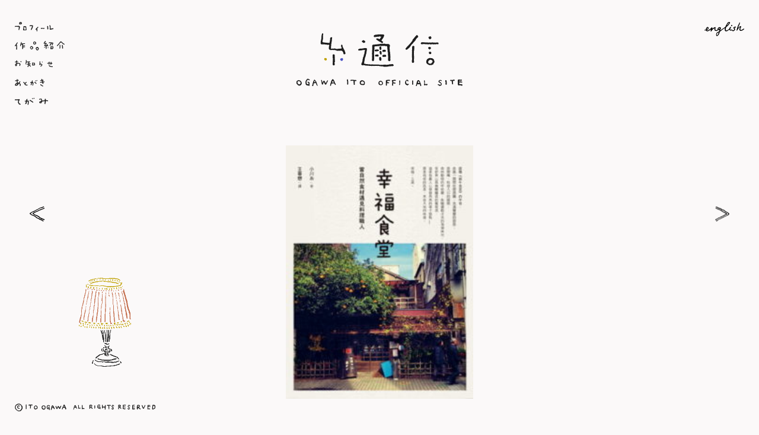

--- FILE ---
content_type: text/html; charset=UTF-8
request_url: https://ogawa-ito.com/works/publications-abroad/1369-2/
body_size: 5699
content:
<!DOCTYPE html>
<html class="landing" lang="en-EN">
<head>
<meta charset="UTF-8">
<meta http-equiv="X-UA-Compatible" content="IE=edge">
<meta http-equiv="x-dns-prefetch-control" content="on">
<link rel="dns-prefetch" href="//fonts.googleapis.com">
<link rel="preconnect" href="https://fonts.gstatic.com/" crossorigin>
<meta name="viewport" content="width=device-width, maximum-scale=1.0, minimum-scale=1.0, initial-scale=1.0, user-scalable=no" />
<meta name="robots" content="index, follow" />
<meta name="referrer" content="always" />
<link rel="profile" href="http://gmpg.org/xfn/11">
<link href="https://fonts.googleapis.com/css2?family=Noto+Serif+JP:wght@200&display=swap" rel="stylesheet">
<title>Xìngfú shítáng &#8211; 糸通信【小川糸】公式サイト</title>
<meta name='robots' content='max-image-preview:large' />
<style>img:is([sizes="auto" i], [sizes^="auto," i]) { contain-intrinsic-size: 3000px 1500px }</style>
<link rel='dns-prefetch' href='//cdnjs.cloudflare.com' />
<!-- <link rel='stylesheet' id='wp-block-library-css' href='https://ogawa-ito.com/app/wp-includes/css/dist/block-library/style.min.css?ver=6.8.3' type='text/css' media='all' /> -->
<link rel="stylesheet" type="text/css" href="//ogawa-ito.com/app/wp-content/cache/wpfc-minified/shyh57c/shb7.css" media="all"/>
<style id='classic-theme-styles-inline-css' type='text/css'>
/*! This file is auto-generated */
.wp-block-button__link{color:#fff;background-color:#32373c;border-radius:9999px;box-shadow:none;text-decoration:none;padding:calc(.667em + 2px) calc(1.333em + 2px);font-size:1.125em}.wp-block-file__button{background:#32373c;color:#fff;text-decoration:none}
</style>
<style id='global-styles-inline-css' type='text/css'>
:root{--wp--preset--aspect-ratio--square: 1;--wp--preset--aspect-ratio--4-3: 4/3;--wp--preset--aspect-ratio--3-4: 3/4;--wp--preset--aspect-ratio--3-2: 3/2;--wp--preset--aspect-ratio--2-3: 2/3;--wp--preset--aspect-ratio--16-9: 16/9;--wp--preset--aspect-ratio--9-16: 9/16;--wp--preset--color--black: #000000;--wp--preset--color--cyan-bluish-gray: #abb8c3;--wp--preset--color--white: #ffffff;--wp--preset--color--pale-pink: #f78da7;--wp--preset--color--vivid-red: #cf2e2e;--wp--preset--color--luminous-vivid-orange: #ff6900;--wp--preset--color--luminous-vivid-amber: #fcb900;--wp--preset--color--light-green-cyan: #7bdcb5;--wp--preset--color--vivid-green-cyan: #00d084;--wp--preset--color--pale-cyan-blue: #8ed1fc;--wp--preset--color--vivid-cyan-blue: #0693e3;--wp--preset--color--vivid-purple: #9b51e0;--wp--preset--gradient--vivid-cyan-blue-to-vivid-purple: linear-gradient(135deg,rgba(6,147,227,1) 0%,rgb(155,81,224) 100%);--wp--preset--gradient--light-green-cyan-to-vivid-green-cyan: linear-gradient(135deg,rgb(122,220,180) 0%,rgb(0,208,130) 100%);--wp--preset--gradient--luminous-vivid-amber-to-luminous-vivid-orange: linear-gradient(135deg,rgba(252,185,0,1) 0%,rgba(255,105,0,1) 100%);--wp--preset--gradient--luminous-vivid-orange-to-vivid-red: linear-gradient(135deg,rgba(255,105,0,1) 0%,rgb(207,46,46) 100%);--wp--preset--gradient--very-light-gray-to-cyan-bluish-gray: linear-gradient(135deg,rgb(238,238,238) 0%,rgb(169,184,195) 100%);--wp--preset--gradient--cool-to-warm-spectrum: linear-gradient(135deg,rgb(74,234,220) 0%,rgb(151,120,209) 20%,rgb(207,42,186) 40%,rgb(238,44,130) 60%,rgb(251,105,98) 80%,rgb(254,248,76) 100%);--wp--preset--gradient--blush-light-purple: linear-gradient(135deg,rgb(255,206,236) 0%,rgb(152,150,240) 100%);--wp--preset--gradient--blush-bordeaux: linear-gradient(135deg,rgb(254,205,165) 0%,rgb(254,45,45) 50%,rgb(107,0,62) 100%);--wp--preset--gradient--luminous-dusk: linear-gradient(135deg,rgb(255,203,112) 0%,rgb(199,81,192) 50%,rgb(65,88,208) 100%);--wp--preset--gradient--pale-ocean: linear-gradient(135deg,rgb(255,245,203) 0%,rgb(182,227,212) 50%,rgb(51,167,181) 100%);--wp--preset--gradient--electric-grass: linear-gradient(135deg,rgb(202,248,128) 0%,rgb(113,206,126) 100%);--wp--preset--gradient--midnight: linear-gradient(135deg,rgb(2,3,129) 0%,rgb(40,116,252) 100%);--wp--preset--font-size--small: 13px;--wp--preset--font-size--medium: 20px;--wp--preset--font-size--large: 36px;--wp--preset--font-size--x-large: 42px;--wp--preset--spacing--20: 0.44rem;--wp--preset--spacing--30: 0.67rem;--wp--preset--spacing--40: 1rem;--wp--preset--spacing--50: 1.5rem;--wp--preset--spacing--60: 2.25rem;--wp--preset--spacing--70: 3.38rem;--wp--preset--spacing--80: 5.06rem;--wp--preset--shadow--natural: 6px 6px 9px rgba(0, 0, 0, 0.2);--wp--preset--shadow--deep: 12px 12px 50px rgba(0, 0, 0, 0.4);--wp--preset--shadow--sharp: 6px 6px 0px rgba(0, 0, 0, 0.2);--wp--preset--shadow--outlined: 6px 6px 0px -3px rgba(255, 255, 255, 1), 6px 6px rgba(0, 0, 0, 1);--wp--preset--shadow--crisp: 6px 6px 0px rgba(0, 0, 0, 1);}:where(.is-layout-flex){gap: 0.5em;}:where(.is-layout-grid){gap: 0.5em;}body .is-layout-flex{display: flex;}.is-layout-flex{flex-wrap: wrap;align-items: center;}.is-layout-flex > :is(*, div){margin: 0;}body .is-layout-grid{display: grid;}.is-layout-grid > :is(*, div){margin: 0;}:where(.wp-block-columns.is-layout-flex){gap: 2em;}:where(.wp-block-columns.is-layout-grid){gap: 2em;}:where(.wp-block-post-template.is-layout-flex){gap: 1.25em;}:where(.wp-block-post-template.is-layout-grid){gap: 1.25em;}.has-black-color{color: var(--wp--preset--color--black) !important;}.has-cyan-bluish-gray-color{color: var(--wp--preset--color--cyan-bluish-gray) !important;}.has-white-color{color: var(--wp--preset--color--white) !important;}.has-pale-pink-color{color: var(--wp--preset--color--pale-pink) !important;}.has-vivid-red-color{color: var(--wp--preset--color--vivid-red) !important;}.has-luminous-vivid-orange-color{color: var(--wp--preset--color--luminous-vivid-orange) !important;}.has-luminous-vivid-amber-color{color: var(--wp--preset--color--luminous-vivid-amber) !important;}.has-light-green-cyan-color{color: var(--wp--preset--color--light-green-cyan) !important;}.has-vivid-green-cyan-color{color: var(--wp--preset--color--vivid-green-cyan) !important;}.has-pale-cyan-blue-color{color: var(--wp--preset--color--pale-cyan-blue) !important;}.has-vivid-cyan-blue-color{color: var(--wp--preset--color--vivid-cyan-blue) !important;}.has-vivid-purple-color{color: var(--wp--preset--color--vivid-purple) !important;}.has-black-background-color{background-color: var(--wp--preset--color--black) !important;}.has-cyan-bluish-gray-background-color{background-color: var(--wp--preset--color--cyan-bluish-gray) !important;}.has-white-background-color{background-color: var(--wp--preset--color--white) !important;}.has-pale-pink-background-color{background-color: var(--wp--preset--color--pale-pink) !important;}.has-vivid-red-background-color{background-color: var(--wp--preset--color--vivid-red) !important;}.has-luminous-vivid-orange-background-color{background-color: var(--wp--preset--color--luminous-vivid-orange) !important;}.has-luminous-vivid-amber-background-color{background-color: var(--wp--preset--color--luminous-vivid-amber) !important;}.has-light-green-cyan-background-color{background-color: var(--wp--preset--color--light-green-cyan) !important;}.has-vivid-green-cyan-background-color{background-color: var(--wp--preset--color--vivid-green-cyan) !important;}.has-pale-cyan-blue-background-color{background-color: var(--wp--preset--color--pale-cyan-blue) !important;}.has-vivid-cyan-blue-background-color{background-color: var(--wp--preset--color--vivid-cyan-blue) !important;}.has-vivid-purple-background-color{background-color: var(--wp--preset--color--vivid-purple) !important;}.has-black-border-color{border-color: var(--wp--preset--color--black) !important;}.has-cyan-bluish-gray-border-color{border-color: var(--wp--preset--color--cyan-bluish-gray) !important;}.has-white-border-color{border-color: var(--wp--preset--color--white) !important;}.has-pale-pink-border-color{border-color: var(--wp--preset--color--pale-pink) !important;}.has-vivid-red-border-color{border-color: var(--wp--preset--color--vivid-red) !important;}.has-luminous-vivid-orange-border-color{border-color: var(--wp--preset--color--luminous-vivid-orange) !important;}.has-luminous-vivid-amber-border-color{border-color: var(--wp--preset--color--luminous-vivid-amber) !important;}.has-light-green-cyan-border-color{border-color: var(--wp--preset--color--light-green-cyan) !important;}.has-vivid-green-cyan-border-color{border-color: var(--wp--preset--color--vivid-green-cyan) !important;}.has-pale-cyan-blue-border-color{border-color: var(--wp--preset--color--pale-cyan-blue) !important;}.has-vivid-cyan-blue-border-color{border-color: var(--wp--preset--color--vivid-cyan-blue) !important;}.has-vivid-purple-border-color{border-color: var(--wp--preset--color--vivid-purple) !important;}.has-vivid-cyan-blue-to-vivid-purple-gradient-background{background: var(--wp--preset--gradient--vivid-cyan-blue-to-vivid-purple) !important;}.has-light-green-cyan-to-vivid-green-cyan-gradient-background{background: var(--wp--preset--gradient--light-green-cyan-to-vivid-green-cyan) !important;}.has-luminous-vivid-amber-to-luminous-vivid-orange-gradient-background{background: var(--wp--preset--gradient--luminous-vivid-amber-to-luminous-vivid-orange) !important;}.has-luminous-vivid-orange-to-vivid-red-gradient-background{background: var(--wp--preset--gradient--luminous-vivid-orange-to-vivid-red) !important;}.has-very-light-gray-to-cyan-bluish-gray-gradient-background{background: var(--wp--preset--gradient--very-light-gray-to-cyan-bluish-gray) !important;}.has-cool-to-warm-spectrum-gradient-background{background: var(--wp--preset--gradient--cool-to-warm-spectrum) !important;}.has-blush-light-purple-gradient-background{background: var(--wp--preset--gradient--blush-light-purple) !important;}.has-blush-bordeaux-gradient-background{background: var(--wp--preset--gradient--blush-bordeaux) !important;}.has-luminous-dusk-gradient-background{background: var(--wp--preset--gradient--luminous-dusk) !important;}.has-pale-ocean-gradient-background{background: var(--wp--preset--gradient--pale-ocean) !important;}.has-electric-grass-gradient-background{background: var(--wp--preset--gradient--electric-grass) !important;}.has-midnight-gradient-background{background: var(--wp--preset--gradient--midnight) !important;}.has-small-font-size{font-size: var(--wp--preset--font-size--small) !important;}.has-medium-font-size{font-size: var(--wp--preset--font-size--medium) !important;}.has-large-font-size{font-size: var(--wp--preset--font-size--large) !important;}.has-x-large-font-size{font-size: var(--wp--preset--font-size--x-large) !important;}
:where(.wp-block-post-template.is-layout-flex){gap: 1.25em;}:where(.wp-block-post-template.is-layout-grid){gap: 1.25em;}
:where(.wp-block-columns.is-layout-flex){gap: 2em;}:where(.wp-block-columns.is-layout-grid){gap: 2em;}
:root :where(.wp-block-pullquote){font-size: 1.5em;line-height: 1.6;}
</style>
<!-- <link rel='stylesheet' id='herbst-style-css' href='https://ogawa-ito.com/app/wp-content/themes/herbst/style.css?ver=6.8.3' type='text/css' media='all' /> -->
<!-- <link rel='stylesheet' id='default-css' href='https://ogawa-ito.com/app/wp-content/themes/herbst/css/main.min.css?ver=6.8.3' type='text/css' media='all' /> -->
<!-- <link rel='stylesheet' id='wpglobus-css' href='https://ogawa-ito.com/app/wp-content/plugins/wpglobus/includes/css/wpglobus.css?ver=3.0.1' type='text/css' media='all' /> -->
<link rel="stylesheet" type="text/css" href="//ogawa-ito.com/app/wp-content/cache/wpfc-minified/6wz7z2o8/shb7.css" media="all"/>
<link rel="https://api.w.org/" href="https://ogawa-ito.com/wp-json/" /><link rel="EditURI" type="application/rsd+xml" title="RSD" href="https://ogawa-ito.com/app/xmlrpc.php?rsd" />
<meta name="generator" content="WordPress 6.8.3" />
<link rel="canonical" href="https://ogawa-ito.com/works/publications-abroad/1369-2/" />
<link rel='shortlink' href='https://ogawa-ito.com/?p=1369' />
<link rel="alternate" title="oEmbed (JSON)" type="application/json+oembed" href="https://ogawa-ito.com/wp-json/oembed/1.0/embed?url=https%3A%2F%2Fogawa-ito.com%2Fworks%2Fpublications-abroad%2F1369-2%2F" />
<link rel="alternate" title="oEmbed (XML)" type="text/xml+oembed" href="https://ogawa-ito.com/wp-json/oembed/1.0/embed?url=https%3A%2F%2Fogawa-ito.com%2Fworks%2Fpublications-abroad%2F1369-2%2F&#038;format=xml" />
<script>
(function(i,s,o,g,r,a,m){i['GoogleAnalyticsObject']=r;i[r]=i[r]||function(){
(i[r].q=i[r].q||[]).push(arguments)},i[r].l=1*new Date();a=s.createElement(o),
m=s.getElementsByTagName(o)[0];a.async=1;a.src=g;m.parentNode.insertBefore(a,m)
})(window,document,'script','https://www.google-analytics.com/analytics.js','ga');
ga('create', '', 'auto');
ga('send', 'pageview', {
'anonymizeIp': true
});
</script>
<noscript><style>.lazyload[data-src]{display:none !important;}</style></noscript><style>.lazyload{background-image:none !important;}.lazyload:before{background-image:none !important;}</style>			<style media="screen">
.wpglobus_flag_ja{background-image:url(https://ogawa-ito.com/app/wp-content/plugins/wpglobus/flags/jp.png)}
.wpglobus_flag_en{background-image:url(https://ogawa-ito.com/app/wp-content/plugins/wpglobus/flags/uk.png)}
.wpglobus-current-language { display: none; }			</style>
<link rel="alternate" hreflang="ja" href="https://ogawa-ito.com/works/publications-abroad/1369-2/" /><link rel="alternate" hreflang="en-EN" href="https://ogawa-ito.com/en/works/publications-abroad/1369-2/" /><link rel="icon" href="https://ogawa-ito.com/app/wp-content/uploads/2020/02/cropped-favicon-32x32.png" sizes="32x32" />
<link rel="icon" href="https://ogawa-ito.com/app/wp-content/uploads/2020/02/cropped-favicon-192x192.png" sizes="192x192" />
<link rel="apple-touch-icon" href="https://ogawa-ito.com/app/wp-content/uploads/2020/02/cropped-favicon-180x180.png" />
<meta name="msapplication-TileImage" content="https://ogawa-ito.com/app/wp-content/uploads/2020/02/cropped-favicon-270x270.png" />
</head>
<body class="wp-singular works-template-default single single-works postid-1369 wp-theme-herbst layout">
<header id="masthead" class="layout-header" role="banner">
<div class="header-container layout-module">
<button type="button" class="menu-toggle"></button>
<div class="main-navigation"><ul id="menu-menu" class="menu"><li id="menu-item-230" class="profile-item menu-item menu-item-type-post_type menu-item-object-page menu-item-230"><a href="https://ogawa-ito.com/profile/">プロフィール</a></li>
<li id="menu-item-229" class="works-item menu-item menu-item-type-post_type menu-item-object-page menu-item-229"><a href="https://ogawa-ito.com/works/">作品紹介</a></li>
<li id="menu-item-234" class="news-item hide-item menu-item menu-item-type-post_type menu-item-object-page current_page_parent menu-item-234"><a href="https://ogawa-ito.com/news/">お知らせ</a></li>
<li id="menu-item-15" class="afterwards-item hide-item menu-item menu-item-type-post_type menu-item-object-page menu-item-15"><a href="https://ogawa-ito.com/afterwards/">あとがき</a></li>
<li id="menu-item-228" class="letter-item hide-item menu-item menu-item-type-post_type menu-item-object-page menu-item-228"><a href="https://ogawa-ito.com/letter/">てがみ</a></li>
</ul></div>
<span class="logo-container">
<a href='https://ogawa-ito.com/' title='糸通信【小川糸】公式サイト' rel='home'>
<img class="logo lazyload" src="[data-uri]" alt='糸通信【小川糸】公式サイト' data-src="https://ogawa-ito.com/app/wp-content/uploads/2020/01/logo.svg" decoding="async"><noscript><img class="logo" src='https://ogawa-ito.com/app/wp-content/uploads/2020/01/logo.svg' alt='糸通信【小川糸】公式サイト' data-eio="l"></noscript>
</a>
</span>
<div class="language-switcher"><ul id="menu-language-switcher" class="menu"><li id="menu-item-1052" class="menu-item-wpglobus_menu_switch_ja menu-item menu-item-type-custom menu-item-object-custom menu-item-1052"><a href="/">ホーム</a></li>
<li id="menu-item-1051" class="menu-item-wpglobus_menu_switch_en menu-item menu-item-type-custom menu-item-object-custom menu-item-1051"><a href="/en/">English</a></li>
</ul></div>
</div>
</header>
<div class="header-pad"></div>
<div id="page" class="site">
<div id="content" class="site-content">
<div class="illustration news-detail lazyload" style="" title="news" data-back="https://ogawa-ito.com/app/wp-content/uploads/2020/01/news.svg"></div>
<div id="primary" class="post-detail content">
<main id="main" class="site-main layout-body" role="main">
<div class="main-content">
<div class="post-content layout-module">
<article id="post-1369" class="post-article post-1369 works type-works status-publish has-post-thumbnail hentry works_categories-publications-abroad">
<header class="entry-header">
<div class="entry-thumbnail image-container">
<div class="post-image lazy lazyload" data-src="https://ogawa-ito.com/app/wp-content/uploads/2015/12/im1454561523-e1580208498993.jpg" style="" title="Xìngfú shítáng"></div>
<!-- Fallback for non JavaScript browsers -->
<noscript><img class="post-image" src="https://ogawa-ito.com/app/wp-content/uploads/2015/12/im1454561523-e1580208498993.jpg" /></noscript>
</div><!-- end .entry-thumbnail -->
<h2 class="page-title"></h2>
<h1 class="entry-title">Xìngfú shítáng</h1>
<div class="entry-meta">
<div class="entry-date">
2015.12.26 Sat
</div><!-- end .entry-date -->
</div><!-- end .entry-meta -->
</header><!-- end .entry-header -->
<div class="entry-content">
<div class="post-links">
<div class="previous button"><a href="https://ogawa-ito.com/works/books/__trashed-13/" rel="next">「ツバキ文具店」</a></div>
<div class="next button"><a href="https://ogawa-ito.com/works/paperback/%e3%80%8c%e3%83%aa%e3%83%9c%e3%83%b3%e3%80%8d-2/" rel="prev">「リボン」</a></div>
</div>
<div class="back-links">
<a href="/afterwards/" class="back-link afterwards-link" title="back"></a>
<a href="/letter/" class="back-link letter-link" title="back"></a>
<a href="/news/" class="back-link news-link" title="back"></a>
</div>
</div><!-- end .entry-content -->
</article><!-- end .post-1369 -->
</div>
</div>
</main><!-- #main -->
</div><!-- #primary -->

</div><!-- #content -->
</div><!-- #page -->
<footer id="colophon" class="layout-footer" role="contentinfo">
<div class="footer-container">
<div class="copyright">
<img class="copyright-image lazyload" src="[data-uri]" alt="Copyright" data-src="https://ogawa-ito.com/app/wp-content/uploads/2020/01/copyright.svg" decoding="async"><noscript><img class="copyright-image" src='https://ogawa-ito.com/app/wp-content/uploads/2020/01/copyright.svg' alt="Copyright" data-eio="l"></noscript>
</div>
<div class="social-links"></div>
</div>
</footer><!-- #colophon -->
<!-- <div class="cursor">
<div class="cursor-container">
<div class="cursor-image"></div>
</div>
</div> -->
<script type="speculationrules">
{"prefetch":[{"source":"document","where":{"and":[{"href_matches":"\/*"},{"not":{"href_matches":["\/app\/wp-*.php","\/app\/wp-admin\/*","\/app\/wp-content\/uploads\/*","\/app\/wp-content\/*","\/app\/wp-content\/plugins\/*","\/app\/wp-content\/themes\/herbst\/*","\/*\\?(.+)"]}},{"not":{"selector_matches":"a[rel~=\"nofollow\"]"}},{"not":{"selector_matches":".no-prefetch, .no-prefetch a"}}]},"eagerness":"conservative"}]}
</script>
<script type="text/javascript" id="eio-lazy-load-js-before">
/* <![CDATA[ */
var eio_lazy_vars = {"exactdn_domain":"","skip_autoscale":0,"bg_min_dpr":1.100000000000000088817841970012523233890533447265625,"threshold":0,"use_dpr":1};
/* ]]> */
</script>
<script type="text/javascript" src="https://ogawa-ito.com/app/wp-content/plugins/ewww-image-optimizer/includes/lazysizes.min.js?ver=831" id="eio-lazy-load-js" async="async" data-wp-strategy="async"></script>
<script type="text/javascript" src="https://cdnjs.cloudflare.com/ajax/libs/gsap/3.0.5/gsap.min.js?ver=20200107" id="GSAP-js"></script>
<script type="text/javascript" src="https://cdnjs.cloudflare.com/ajax/libs/gsap/3.0.5/ScrollToPlugin.min.js?ver=20200107" id="ScrollToPlugin-js"></script>
<script type="text/javascript" src="https://ogawa-ito.com/app/wp-content/themes/herbst/js/scripts.min.js?ver=6.8.3" id="scripts-js-js"></script>
</body>
</html><!-- WP Fastest Cache file was created in 0.051 seconds, on 2026.01.17 Sat @ 12:25 am --><!-- via php -->

--- FILE ---
content_type: text/css
request_url: https://ogawa-ito.com/app/wp-content/cache/wpfc-minified/6wz7z2o8/shb7.css
body_size: 10958
content:
@-webkit-keyframes rotation{0%{-ms-transform:rotate(0);-webkit-transform:rotate(0);transform:rotate(0)}100%{-ms-transform:rotate(360deg);-webkit-transform:rotate(360deg);transform:rotate(360deg)}}@keyframes rotation{0%{-ms-transform:rotate(0);-webkit-transform:rotate(0);transform:rotate(0)}100%{-ms-transform:rotate(360deg);-webkit-transform:rotate(360deg);transform:rotate(360deg)}}@-webkit-keyframes fadeIn{0%{opacity:0}100%{opacity:1}}@keyframes fadeIn{0%{opacity:0}100%{opacity:1}}@font-face{font-family:'Yu Gothic Bold';src:url(//ogawa-ito.com/app/wp-content/themes/herbst/fonts/Yu-Gothic-Bold.woff2) format("woff2");font-weight:700;font-style:normal;font-display:swap}@font-face{font-family:'Yu Gothic Light';src:url(//ogawa-ito.com/app/wp-content/themes/herbst/fonts/Yu-Gothic-Light.woff2) format("woff2");font-weight:normal;font-style:normal;font-display:swap}@font-face{font-family:'Yu Mincho Demibold';src:url(//ogawa-ito.com/app/wp-content/themes/herbst/fonts/Yu-Mincho-Demibold.woff2) format("woff2");font-weight:normal;font-style:normal;font-display:swap}@font-face{font-family:'Yu Mincho Light';src:url(//ogawa-ito.com/app/wp-content/themes/herbst/fonts/Yu-Mincho-Light.woff) format("woff"),url(//ogawa-ito.com/app/wp-content/themes/herbst/fonts/Yu-Mincho-Light.woff2) format("woff2"),url(//ogawa-ito.com/app/wp-content/themes/herbst/fonts/Yu-Mincho-Light.ttf) format("truetype");font-weight:normal;font-style:normal;font-display:swap}@font-face{font-family:'Yu Mincho Regular';src:url(//ogawa-ito.com/app/wp-content/themes/herbst/fonts/Yu-Mincho-Regular.woff) format("woff"),url(//ogawa-ito.com/app/wp-content/themes/herbst/fonts/Yu-Mincho-Regular.woff2) format("woff2"),url(//ogawa-ito.com/app/wp-content/themes/herbst/fonts/Yu-Mincho-Regular.ttf) format("truetype");font-weight:normal;font-style:normal;font-display:swap}.layout-body:before,.layout-body:after,.layout-footer:before,.layout-footer:after{content:'';display:block;height:0;overflow:hidden}.layout-body:after,.layout-footer:after{clear:both}.layout-module{text-align:left;padding:0 2.857em;margin:0 auto;max-width:1024px}.profile-page .layout-module{padding:0}@media only screen and (min-width: 1024px){.layout-module{max-width:100%;padding:0 2.5em}.profile-page .layout-module{padding:0 2.5em}}.layout-module:before,.layout-module:after,.module:before,.module:after{content:'';display:block;height:0;overflow:hidden}.layout-module:after,.module:after{clear:both}.ui-accessible:not(.visible),.screen-reader-text:not(.visible){margin:-1px;padding:0;width:1px;height:1px;overflow:hidden;clip:rect(0 0 0 0);clip:rect(0, 0, 0, 0);position:absolute;top:0;left:0}.layout-footer{background-color:#fbf9f9;position:fixed;bottom:0;width:100%;z-index:100;height:3.5em}.layout-footer .footer-container{padding:0 1.786em;display:-webkit-box;display:-webkit-flex;display:-ms-flexbox;display:flex;-webkit-box-pack:center;-webkit-justify-content:center;-ms-flex-pack:center;justify-content:center;-webkit-box-orient:horizontal;-webkit-box-direction:normal;-webkit-flex-flow:row nowrap;-ms-flex-flow:row nowrap;flex-flow:row nowrap;-webkit-box-align:center;-webkit-align-items:center;-ms-flex-align:center;align-items:center}.layout-footer .copyright{-ms-transform:translateY(0.675em);-webkit-transform:translateY(0.675em);transform:translateY(0.675em);-webkit-box-flex:0;-webkit-flex:0 0 12em;-ms-flex:0 0 12em;flex:0 0 12em}.layout-footer .social-links{text-align:right;position:absolute;right:1.786em;top:0}.layout-footer .social-item{display:inline-block;width:2em;height:2.2em}.layout-footer .social-link{display:block;height:100%}.layout-footer .icon{display:block;width:100%;height:100%;-webkit-background-size:100% 100%;background-size:100%;background-repeat:no-repeat}@media only screen and (min-width: 1024px){.layout-footer{height:4em}.layout-footer .footer-container{padding:0 2.5em;-webkit-box-pack:justify;-webkit-justify-content:space-between;-ms-flex-pack:justify;justify-content:space-between;-webkit-box-align:start;-webkit-align-items:start;-ms-flex-align:start;align-items:start}.layout-footer .copyright,.layout-footer .social-links{-webkit-box-flex:0;-webkit-flex:0 0 23.8em;-ms-flex:0 0 23.8em;flex:0 0 23.8em}.layout-footer .copyright{-ms-transform:none;-webkit-transform:none;transform:none}.layout-footer .social-links{position:relative;right:0;width:23.8em}.layout-footer .social-item{width:2.5em;height:2.7em}}.layout-header{position:fixed;left:0;top:0;right:0;width:100%;padding:0;z-index:200;height:7em;background-color:inherit}.layout-header.show-menu .main-navigation{position:fixed;opacity:1;visibility:visible;background-color:#fbf9f9;background-image:url(//ogawa-ito.com/app/wp-content/themes/herbst/images/nav-bg.png);z-index:202}.layout-header.show-menu .main-navigation .menu{-ms-transform:translateY(-50%);-webkit-transform:translateY(-50%);transform:translateY(-50%);top:50%;position:relative;display:block}.layout-header.show-menu .main-navigation .menu a{background-position:center}.layout-header.show-menu .menu-toggle{background-image:url(//ogawa-ito.com/app/wp-content/themes/herbst/images/close.svg);-webkit-background-size:auto 100%;background-size:auto 100%;z-index:203}.layout-header .header-container{text-align:left;height:100%;display:-webkit-box;display:-webkit-flex;display:-ms-flexbox;display:flex;-webkit-box-pack:justify;-webkit-justify-content:space-between;-ms-flex-pack:justify;justify-content:space-between;-webkit-box-orient:horizontal;-webkit-box-direction:normal;-webkit-flex-flow:row nowrap;-ms-flex-flow:row nowrap;flex-flow:row nowrap;-webkit-box-align:start;-webkit-align-items:start;-ms-flex-align:start;align-items:start}.layout-header .header-container:before,.layout-header .header-container:after{content:'';display:block;height:0;overflow:hidden}.layout-header .header-container:after{clear:both}.layout-header .logo-container{-webkit-box-flex:0;-webkit-flex:0 0 100%;-ms-flex:0 0 100%;flex:0 0 100%;top:1.786em;position:relative;text-align:center}.layout-header .logo-container .logo{max-width:13em}@media (max-width: 320px){.layout-header .logo-container .logo{max-width:10em}}.layout-header .main-navigation{-o-transition:all 300ms ease-out;-webkit-transition:all 300ms ease-out;transition:all 300ms ease-out;height:100%;opacity:0;visibility:hidden;position:absolute;top:0;left:0;right:0;bottom:0}.layout-header .main-navigation .menu{display:none}.layout-header .language-switcher{position:absolute;top:1.786em;right:1.786em;width:7em}.layout-header .language-switcher .menu-item-wpglobus_menu_switch_ja{display:none;height:1.4em}.english-site .layout-header .language-switcher .menu-item-wpglobus_menu_switch_ja{display:block}.layout-header .language-switcher .menu-item-wpglobus_menu_switch_en{display:block}.english-site .layout-header .language-switcher .menu-item-wpglobus_menu_switch_en{display:none}.layout-header .language-switcher .menu-item a{background-position:right}.layout-header .menu-list{text-align:center;background-color:inherit}.layout-header .menu-item{display:block;margin-bottom:1.6em;height:1.6em;position:relative}.single-post .layout-header .menu-item.news-item:after{-ms-transform:rotateZ(-1deg);-webkit-transform:rotateZ(-1deg);transform:rotateZ(-1deg);content:'';display:inline-block;width:6.3em;height:0.3em;position:absolute;left:0;right:0;margin:auto;background-image:url(//ogawa-ito.com/app/wp-content/themes/herbst/images/underline.svg);-webkit-background-size:auto 100%;background-size:auto 100%;background-repeat:no-repeat;background-color:transparent}.single-letter .layout-header .menu-item.letter-item:after{-ms-transform:translateY(-0.2em) rotateZ(-1deg);-webkit-transform:translateY(-0.2em) rotateZ(-1deg);transform:translateY(-0.2em) rotateZ(-1deg);content:'';display:inline-block;width:5.5em;height:0.3em;position:absolute;left:0;right:0;margin:auto;background-image:url(//ogawa-ito.com/app/wp-content/themes/herbst/images/underline.svg);-webkit-background-size:auto 100%;background-size:auto 100%;background-repeat:no-repeat;background-color:transparent}.single-afterwards .layout-header .menu-item.afterwards-item:after{-ms-transform:rotateZ(-1deg);-webkit-transform:rotateZ(-1deg);transform:rotateZ(-1deg);content:'';display:inline-block;width:4.7em;height:0.3em;position:absolute;left:0;right:0;margin:auto;background-image:url(//ogawa-ito.com/app/wp-content/themes/herbst/images/underline.svg);-webkit-background-size:auto 100%;background-size:auto 100%;background-repeat:no-repeat;background-color:transparent}.english-site .layout-header .menu-item.hide-item{display:none}.english-site .layout-header .menu-item.profile-item.active:after{width:4.5em}.english-site .layout-header .menu-item.profile-item a{background-image:url(//ogawa-ito.com/app/wp-content/themes/herbst/images/profile-en.svg);-webkit-background-size:auto 100%;background-size:auto 100%}.english-site .layout-header .menu-item.works-item.active:after{-ms-transform:translateY(-0.2em) rotateZ(-1deg);-webkit-transform:translateY(-0.2em) rotateZ(-1deg);transform:translateY(-0.2em) rotateZ(-1deg);width:5.3em}.english-site .layout-header .menu-item.works-item a{background-image:url(//ogawa-ito.com/app/wp-content/themes/herbst/images/works-en.svg);-webkit-background-size:auto 55%;background-size:auto 55%}.layout-header .menu-item.active:after{-ms-transform:rotateZ(-1deg);-webkit-transform:rotateZ(-1deg);transform:rotateZ(-1deg);content:'';display:inline-block;height:0.3em;position:absolute;left:0;right:0;margin:auto;background-image:url(//ogawa-ito.com/app/wp-content/themes/herbst/images/underline.svg);-webkit-background-size:auto 100%;background-size:auto 100%;background-repeat:no-repeat;background-color:transparent}.layout-header .menu-item:last-of-type{margin-bottom:0}.layout-header .menu-item.profile-item.active:after{-ms-transform:translateY(0.2em) rotateZ(-1deg);-webkit-transform:translateY(0.2em) rotateZ(-1deg);transform:translateY(0.2em) rotateZ(-1deg);width:6.6em}.layout-header .menu-item.profile-item a{background-image:url(//ogawa-ito.com/app/wp-content/themes/herbst/images/profile-jp.svg);-webkit-background-size:auto 100%;background-size:auto 100%}.layout-header .menu-item.works-item.active:after{-ms-transform:translateY(0.2em) rotateZ(-1deg);-webkit-transform:translateY(0.2em) rotateZ(-1deg);transform:translateY(0.2em) rotateZ(-1deg);width:8.6em}.layout-header .menu-item.works-item a{background-image:url(//ogawa-ito.com/app/wp-content/themes/herbst/images/works-jp.svg);-webkit-background-size:auto 100%;background-size:auto 100%}.layout-header .menu-item.news-item.active:after{width:6.3em}.layout-header .menu-item.news-item a{background-image:url(//ogawa-ito.com/app/wp-content/themes/herbst/images/news-jp.svg);-webkit-background-size:auto 75%;background-size:auto 75%}.layout-header .menu-item.afterwards-item.active:after{width:4.7em}.layout-header .menu-item.afterwards-item a{background-image:url(//ogawa-ito.com/app/wp-content/themes/herbst/images/afterwards-jp.svg);-webkit-background-size:auto 80%;background-size:auto 80%}.layout-header .menu-item.letter-item.active:after{-ms-transform:translateY(-0.2em) rotateZ(-1deg);-webkit-transform:translateY(-0.2em) rotateZ(-1deg);transform:translateY(-0.2em) rotateZ(-1deg);width:5.5em}.layout-header .menu-item.letter-item a{background-image:url(//ogawa-ito.com/app/wp-content/themes/herbst/images/letter-jp.svg);-webkit-background-size:auto 75%;background-size:auto 75%}.layout-header .menu-item.menu-item-wpglobus_menu_switch_en a{background-image:url(//ogawa-ito.com/app/wp-content/themes/herbst/images/english.svg);-webkit-background-size:auto 100%;background-size:auto 100%}.layout-header .menu-item.menu-item-wpglobus_menu_switch_ja a{background-image:url(//ogawa-ito.com/app/wp-content/themes/herbst/images/japanese.svg);-webkit-background-size:auto 80%;background-size:auto 80%}.layout-header .menu-item a{text-indent:-1000px;overflow:hidden;display:block;height:100%;background-repeat:no-repeat;background-color:transparent;margin:auto;padding:0;border:0;outline:0}.layout-header .menu-item a span{display:none}.layout-header .menu-toggle{display:inline-block;position:absolute;top:1.786em;left:1.786em;width:1.786em;height:1.429em;background-image:url(//ogawa-ito.com/app/wp-content/themes/herbst/images/menu.svg);-webkit-background-size:auto 100%;background-size:auto 100%;background-repeat:no-repeat;background-position:center;background-color:transparent;border:0;padding:0;margin:0;outline:0;z-index:100}@media only screen and (min-width: 1024px){.layout-header{height:18.5em}.layout-header .menu-toggle{display:none}.layout-header .logo-container{-webkit-box-flex:0;-webkit-flex:0 0 calc(100% / 3);-ms-flex:0 0 calc(100% / 3);flex:0 0 calc(100% / 3);top:30.275%}.layout-header .logo-container .logo{max-width:28em}.layout-header .main-navigation{-webkit-box-flex:0;-webkit-flex:0 0 calc(100% / 3);-ms-flex:0 0 calc(100% / 3);flex:0 0 calc(100% / 3);position:relative;top:0;height:100%;opacity:1;visibility:visible}.layout-header .main-navigation .menu{display:-webkit-box;display:-webkit-flex;display:-ms-flexbox;display:flex}.layout-header .language-switcher{position:relative;top:auto;right:auto;-webkit-box-flex:0;-webkit-flex:0 0 calc(100% / 3);-ms-flex:0 0 calc(100% / 3);flex:0 0 calc(100% / 3);width:calc(100% / 3)}.layout-header .language-switcher .menu-item-wpglobus_menu_switch_ja{height:1.8em}.layout-header .language-switcher .menu-item-wpglobus_menu_switch_en{height:2.4em}.layout-header .menu-list{text-align:right}.layout-header .menu{display:-webkit-box;display:-webkit-flex;display:-ms-flexbox;display:flex;-webkit-box-orient:vertical;-webkit-box-direction:normal;-webkit-flex-flow:column wrap;-ms-flex-flow:column wrap;flex-flow:column wrap;padding-top:3.65em}.layout-header .menu-item{height:1.6em}.layout-header .menu-item.active:after{right:auto}.single-post .layout-header .menu-item.news-item:after{right:auto}.single-letter .layout-header .menu-item.letter-item:after{right:auto}.single-afterwards .layout-header .menu-item.afterwards-item:after{right:auto}.layout-header .menu-item.menu-item-wpglobus_menu_switch_ja a{-webkit-background-size:auto 100%;background-size:auto 100%}}.header-pad{height:7em}@media only screen and (min-width: 1024px){.header-pad{height:18.5em}}html{-webkit-box-sizing:border-box;box-sizing:border-box;-webkit-text-size-adjust:100%;-ms-text-size-adjust:100%;height:100%}html.landing{margin-top:0 !important}html.menu-visible{overflow-y:hidden}html #wpadminbar{display:none}@media only screen and (min-width: 1024px){html #wpadminbar{display:block;top:auto;bottom:0}}body{-webkit-box-sizing:border-box;box-sizing:border-box;font-family:'Noto Serif JP', serif;margin:0;height:100%;width:100%;padding:0;position:relative;background:none;color:#1e1e1e;font-size:14px;background-color:#fbf9f9;overflow:hidden auto;-webkit-overflow-scrolling:touch;-ms-font-feature-settings:normal;-o-font-feature-settings:normal;-webkit-font-feature-settings:normal;font-feature-settings:normal;-webkit-font-smoothing:antialiased;-khtml-font-smoothing:antialiased;-apple-font-smoothing:antialiased;font-smooth:always;text-rendering:optimizelegibility;image-rendering:optimizeQuality;-webkit-tap-highlight-color:transparent;-webkit-text-size-adjust:100%}body.home{overflow:hidden;background-image:url(//ogawa-ito.com/app/wp-content/themes/herbst/images/homepage_bg.png);background-color:transparent;background-repeat:repeat}body.home .layout-footer{background-color:transparent}body.single .layout-header{background-color:#fbf9f9}@media only screen and (min-width: 768px){body{font-size:12px}}@media only screen and (min-width: 1024px){body{font-size:10px;overflow:auto hidden}body.home{overflow:hidden}body.single{overflow:hidden auto}body.home .main-navigation{visibility:hidden;opacity:0}}@media only screen and (min-width: 1520px){body{font-size:12px}}article,aside,details,figcaption,figure,footer,header,main,menu,nav,section,summary{display:block}audio,canvas,progress,video{display:inline-block;vertical-align:baseline}audio:not([controls]){display:none;height:0}[hidden],template{display:none}a{background-color:transparent}a:active,a:hover,a:visited{outline:0}abbr[title]{border-bottom:1px dotted}b,strong{font-weight:bold}main,div,p,ul,ol,li,blockquote,dl,dt,pre,address,fieldset,form,section,figure,aside,canvas,hr,table,footer,header,article,nav,video,h1,h2,h3,h4,h5,h6{-webkit-box-sizing:border-box;box-sizing:border-box}dfn{font-style:italic}mark{background:#ff0;color:#000}small{font-size:80%}sub,sup{font-size:75%;line-height:0;position:relative;vertical-align:baseline}sup{top:-0.5em}sub{bottom:-0.25em}img{max-width:100%;border:0}svg:not(:root){overflow:hidden}figure{margin:1em 40px}hr{-webkit-box-sizing:content-box;box-sizing:content-box;height:0}pre{overflow:auto}code,kbd,pre,samp{font-family:monospace, monospace;font-size:1em}button,input,optgroup,select,textarea{color:inherit;font:inherit;margin:0}button{overflow:visible}button,select{text-transform:none}button,html input[type="button"],input[type="reset"],input[type="submit"]{-webkit-appearance:button;cursor:pointer}button[disabled],html input[disabled]{cursor:default}button::-moz-focus-inner,input::-moz-focus-inner{border:0;padding:0}input{line-height:normal}input[type="checkbox"],input[type="radio"]{-webkit-box-sizing:border-box;box-sizing:border-box;padding:0}input[type="number"]::-webkit-inner-spin-button,input[type="number"]::-webkit-outer-spin-button{height:auto}input[type="search"]::-webkit-search-cancel-button,input[type="search"]::-webkit-search-decoration{-webkit-appearance:none}fieldset{border:1px solid #c0c0c0;margin:0 2px;padding:0.35em 0.625em 0.75em}legend{border:0;padding:0}textarea{overflow:auto}optgroup{font-weight:bold}table{border-collapse:collapse;border-spacing:0}td,th{padding:0}.category-nav{position:fixed;right:0;top:7em;width:2.857em;height:calc(100% - 10.5em);z-index:100;display:-webkit-box;display:-webkit-flex;display:-ms-flexbox;display:flex;-webkit-box-orient:vertical;-webkit-box-direction:normal;-webkit-flex-flow:column wrap;-ms-flex-flow:column wrap;flex-flow:column wrap;-webkit-box-pack:center;-webkit-justify-content:center;-ms-flex-pack:center;justify-content:center}.english-site .category-nav .category{display:none}.category-nav .category{font-size:1.143em;letter-spacing:0.05em;height:1em;margin-bottom:2.5em;width:100%}.category-nav .category:nth-of-type(1){display:none}.category-nav .category:nth-of-type(2){-webkit-box-ordinal-group:11;-webkit-order:10;-ms-flex-order:10;order:10}.category-nav .category:nth-of-type(5){-webkit-box-ordinal-group:12;-webkit-order:11;-ms-flex-order:11;order:11;margin-bottom:0}.category-nav .category-link{font-family:'Yu Gothic Bold';font-weight:700;display:inline-block;width:100%;height:100%;border:0;outline:0;margin:0;padding:0;text-decoration:none;cursor:pointer;background-color:transparent;background-repeat:no-repeat;color:#1e1e1e;position:relative;visibility:hidden}.category-nav .category-link:hover{color:#999999}.category-nav .category-link.active{font-family:'Yu Gothic Bold';font-weight:700}.category-nav .category-link.active:before{background-color:#1e1e1e}.category-nav .category-link:before{content:'';position:absolute;top:0;left:0;right:0;bottom:0;width:0.75em;height:0.75em;margin:auto;border:0;-webkit-border-radius:50%;border-radius:50%;background-color:#d7d7d7;cursor:pointer;display:inline-block;visibility:visible}@media only screen and (min-width: 1024px){.category-nav{width:35%;top:30%;left:20.6%;height:2.5em;-webkit-box-pack:justify;-webkit-justify-content:space-between;-ms-flex-pack:justify;justify-content:space-between;-webkit-box-orient:horizontal;-webkit-box-direction:normal;-webkit-flex-flow:row nowrap;-ms-flex-flow:row nowrap;flex-flow:row nowrap}.category-nav .category{font-size:1.2em;line-height:1.8;width:auto;height:auto;margin-bottom:0}.category-nav .category-link{visibility:visible;height:auto;display:block}.category-nav .category-link:before{display:none}}@media only screen and (min-width: 1280px){.category-nav{width:29%}}.carousel-slider .slides{position:relative;padding-bottom:66.73553719008265%;height:0;overflow:hidden;background-color:#f8ece8}.carousel-slider .slide-image{position:absolute;top:0;left:0;width:100%;height:100%;visibility:hidden;opacity:0}.carousel-slider .slide-image.showing{visibility:visible;opacity:1}.carousel-slider .indicators{text-align:center;height:1.5em;margin-top:2em;display:none}.carousel-slider .indicators.show{display:block}.carousel-slider .image-badge{display:inline-block;width:0.75em;height:0.75em;border:0;margin:0 2.5em 0 0;padding:0;outline:0;-webkit-border-radius:50%;border-radius:50%;background-color:#d7d7d7;cursor:pointer}.carousel-slider .image-badge:last-of-type{margin-right:0}.carousel-slider .image-badge.active{background-color:#1e1e1e}.hero-image{position:relative}.hero-image .image{height:0;padding-bottom:46.25%;-webkit-background-size:cover;background-size:cover;background-repeat:no-repeat;background-position:center}.hero-image .title-container{position:absolute;top:2em;width:100%;padding:0 6em}.hero-image .static-text,.hero-image .type-list{display:inline}.hero-image .blinking-cursor{border-right:.05em solid;-webkit-animation:caret 1s steps(1) infinite;animation:caret 1s steps(1) infinite}.illustration{display:none}.english-site .illustration.home-en{display:block}.english-site .illustration.home-jp{display:none}.illustration.home-jp,.illustration.home-en{-webkit-background-size:100% auto;background-size:100% auto;background-repeat:no-repeat;background-position:center;height:100%;width:115%}.illustration.home-jp{display:block}.illustration.home-en{position:relative;left:-7.5%}@media only screen and (orientation: landscape){.illustration.home-jp,.illustration.home-en{-webkit-background-size:auto 100%;background-size:auto 100%;width:100%;left:0}}@media (max-width: 320px){.illustration.home-jp{width:100%}}@media only screen and (min-width: 768px){.illustration.home-jp{width:90%;margin:0 auto}.illustration.home-en{width:90%;margin:0 auto;left:0}}@media only screen and (min-width: 1024px){.illustration{display:block;position:absolute;z-index:201;-webkit-background-size:auto 100%;background-size:auto 100%;background-repeat:no-repeat}.english-site .illustration.home-en{display:none}.illustration.home-jp,.illustration.home-en{display:none}.illustration.profile{position:fixed;top:-2.3em;right:8.6%;height:20em;width:21.4em;background-position:center top}.illustration.news-overview{position:fixed;top:-8%;left:12%;height:24em;width:24em;background-position:center}.illustration.news-detail{position:fixed;top:65%;left:8%;height:15em;width:15em;background-position:center;z-index:100}.illustration.afterwards-overview{position:fixed;top:55%;left:8%;height:23em;width:23em;background-position:center;z-index:-1}.illustration.afterwards-detail{position:fixed;top:25%;right:7%;height:15em;width:15em;background-position:center;z-index:100}.illustration.letter-overview{position:fixed;top:70%;left:8%;height:10em;width:32.1em;background-position:center;z-index:-1}.illustration.letter-detail{position:fixed;top:65%;right:7%;height:18em;width:18em;background-position:center;z-index:100}.illustration.works-overview{position:fixed;bottom:6em;left:0;height:4.2em;width:100%;background-position:left center}}.page .site,.blog .site,.search .site{height:calc(100% - (3.5em + 7em))}.page .site-content,.blog .site-content,.search .site-content{height:100%}.page:not(.home) .primary-content,.blog:not(.home) .primary-content,.search:not(.home) .primary-content{padding:2.5em 0 5em 0}.page .post-list,.blog .post-list,.search .post-list{display:-webkit-box;display:-webkit-flex;display:-ms-flexbox;display:flex;-webkit-box-orient:vertical;-webkit-box-direction:normal;-webkit-flex-flow:column wrap;-ms-flex-flow:column wrap;flex-flow:column wrap;-webkit-box-pack:start;-webkit-justify-content:start;-ms-flex-pack:start;justify-content:start;-webkit-box-align:center;-webkit-align-items:center;-ms-flex-align:center;align-items:center;-webkit-align-content:center;-ms-flex-line-pack:center;align-content:center;padding:0}.page .post-list:before,.page .post-list:after,.blog .post-list:before,.blog .post-list:after,.search .post-list:before,.search .post-list:after{content:'';display:block;height:0;overflow:hidden}.page .post-list:after,.blog .post-list:after,.search .post-list:after{clear:both}.page.english-site .category-wrapper,.blog.english-site .category-wrapper,.search.english-site .category-wrapper{display:none}.page.english-site .category-wrapper:nth-of-type(1),.blog.english-site .category-wrapper:nth-of-type(1),.search.english-site .category-wrapper:nth-of-type(1){display:block}.page .category-wrapper,.blog .category-wrapper,.search .category-wrapper{margin-bottom:8em}.page .category-wrapper:nth-of-type(1),.blog .category-wrapper:nth-of-type(1),.search .category-wrapper:nth-of-type(1){display:none}.page .category-wrapper:nth-of-type(2),.blog .category-wrapper:nth-of-type(2),.search .category-wrapper:nth-of-type(2){-webkit-box-ordinal-group:11;-webkit-order:10;-ms-flex-order:10;order:10}.page .category-wrapper:nth-of-type(5),.blog .category-wrapper:nth-of-type(5),.search .category-wrapper:nth-of-type(5){-webkit-box-ordinal-group:12;-webkit-order:11;-ms-flex-order:11;order:11}.page .category-wrapper .work-item:before,.page .category-wrapper .work-item:after,.blog .category-wrapper .work-item:before,.blog .category-wrapper .work-item:after,.search .category-wrapper .work-item:before,.search .category-wrapper .work-item:after{content:'';display:block;height:0;overflow:hidden}.page .category-wrapper .work-item:after,.blog .category-wrapper .work-item:after,.search .category-wrapper .work-item:after{clear:both}.page .item,.blog .item,.search .item{-webkit-box-sizing:border-box;box-sizing:border-box;margin:0 0 2em 0;position:relative}.page .plant,.blog .plant,.search .plant{-webkit-background-size:auto 100%;background-size:auto 100%;background-position:center;background-repeat:no-repeat;background-color:transparent;width:7em;height:7em;-webkit-align-self:center;-ms-flex-item-align:center;align-self:center;margin:0 0 2em 0}.page .plant:last-of-type,.blog .plant:last-of-type,.search .plant:last-of-type{visibility:hidden;margin-bottom:0;height:4em}@media only screen and (min-width: 768px){.page .category-wrapper,.blog .category-wrapper,.search .category-wrapper{width:50em;margin-bottom:10em}.page .category-wrapper .work-item,.blog .category-wrapper .work-item,.search .category-wrapper .work-item{display:-webkit-box;display:-webkit-flex;display:-ms-flexbox;display:flex;-webkit-box-pack:start;-webkit-justify-content:start;-ms-flex-pack:start;justify-content:start;-webkit-box-orient:horizontal;-webkit-box-direction:normal;-webkit-flex-flow:row nowrap;-ms-flex-flow:row nowrap;flex-flow:row nowrap}.page .category-wrapper .post-item.works,.blog .category-wrapper .post-item.works,.search .category-wrapper .post-item.works{-webkit-box-flex:0;-webkit-flex:0 0 50%;-ms-flex:0 0 50%;flex:0 0 50%}}@media only screen and (min-width: 1024px){.page:not(.home) .primary-content,.blog:not(.home) .primary-content,.search:not(.home) .primary-content{-ms-transform:translateY(-50%);-webkit-transform:translateY(-50%);transform:translateY(-50%);top:50%;position:relative;padding:0}.page .site,.blog .site,.search .site{height:calc(100% - (4em + 18.5em))}.page .category-wrapper,.blog .category-wrapper,.search .category-wrapper{-webkit-flex-shrink:0;-ms-flex-negative:0;flex-shrink:0;-webkit-box-flex:0;-webkit-flex-grow:0;-ms-flex-positive:0;flex-grow:0;width:auto;margin-right:17.5%;margin-bottom:0;white-space:nowrap}.page .category-wrapper .category-title,.blog .category-wrapper .category-title,.search .category-wrapper .category-title{display:none}.page .category-wrapper .work-item,.blog .category-wrapper .work-item,.search .category-wrapper .work-item{display:inline-block;vertical-align:top;width:32em;margin:0 3.45em 0 0}.page .category-wrapper .work-item:before,.page .category-wrapper .work-item:after,.blog .category-wrapper .work-item:before,.blog .category-wrapper .work-item:after,.search .category-wrapper .work-item:before,.search .category-wrapper .work-item:after{content:'';display:block;height:0;overflow:hidden}.page .category-wrapper .work-item:after,.blog .category-wrapper .work-item:after,.search .category-wrapper .work-item:after{clear:both}.page .post-list,.blog .post-list,.search .post-list{-webkit-box-orient:horizontal;-webkit-box-direction:normal;-webkit-flex-flow:row nowrap;-ms-flex-flow:row nowrap;flex-flow:row nowrap;-webkit-box-align:start;-webkit-align-items:flex-start;-ms-flex-align:start;align-items:flex-start;-webkit-align-content:flex-start;-ms-flex-line-pack:start;align-content:flex-start;padding:0 0 0 41.25%}.page .post-list.works-list,.blog .post-list.works-list,.search .post-list.works-list{padding:0 0 0 19.5%}.page .item,.blog .item,.search .item{-webkit-box-flex:0;-webkit-flex:0 0 calc(33.333% - 3em);-ms-flex:0 0 calc(33.333% - 3em);flex:0 0 calc(33.333% - 3em);margin:0}.page .plant,.blog .plant,.search .plant{-webkit-box-flex:0;-webkit-flex:0 0 12em;-ms-flex:0 0 12em;flex:0 0 12em;width:10em;height:10em;position:relative;top:-3em;margin:0}.page .plant:last-of-type,.blog .plant:last-of-type,.search .plant:last-of-type{-webkit-box-flex:0;-webkit-flex:0 0 20em;-ms-flex:0 0 20em;flex:0 0 20em;height:10em}}.page-links{display:none}@media only screen and (min-width: 1024px){.page-links{display:block;position:relative;height:100%;max-width:100em;margin:0 auto}.english-site .page-links{max-width:100%;margin:0}.english-site .page-links .page-link:nth-of-type(-n+5){display:none}.english-site .page-links .page-link:nth-of-type(6),.english-site .page-links .page-link:nth-of-type(7){display:list-item}.page-links .page-link{position:absolute}.page-links .page-link:nth-of-type(1){top:4%;left:29%;width:27.35%;height:45.21%;z-index:6}.page-links .page-link:nth-of-type(1) .title-container{width:24%;top:55%;left:2%}.page-links .page-link:nth-of-type(1) .main-link{width:67%;height:100%;top:0;left:0}.page-links .page-link:nth-of-type(2){top:8%;left:42%;height:67.825%;width:34.375%;z-index:5}.page-links .page-link:nth-of-type(2) .title-container{width:12%;top:51%;left:90%}.page-links .page-link:nth-of-type(2) .main-link{width:87%;height:100%;top:0;right:-2%}.page-links .page-link:nth-of-type(3){width:27.35%;height:45.22%;top:49%;left:17%}.page-links .page-link:nth-of-type(3) .title-container{width:17%;top:50%;left:28%}.page-links .page-link:nth-of-type(3) .main-link{width:38%;height:100%;top:0;left:27%}.page-links .page-link:nth-of-type(4){width:10.938%;height:48.7%;top:49%;left:36%;z-index:7}.page-links .page-link:nth-of-type(4) .title-container{width:37%;top:59%;left:66%}.page-links .page-link:nth-of-type(4) .main-link{width:85%;height:67%;top:7%;left:17%}.page-links .page-link:nth-of-type(5){top:67%;left:45%;width:46%;height:26.085%}.page-links .page-link:nth-of-type(5) .title-container{width:14%;top:81%;left:50%}.page-links .page-link:nth-of-type(5) .main-link{width:37%;height:86%;top:8%;left:31%}.page-links .page-link:nth-of-type(6){display:none;top:-5%;left:32%;height:91.125%;width:50%}.page-links .page-link:nth-of-type(6) .title-container{width:7em;top:20%;left:11%}.page-links .page-link:nth-of-type(6) .main-link{width:100%;height:55%;top:0;left:0}.page-links .page-link:nth-of-type(7){display:none;top:46%;left:24%;width:43%;height:48.085%;z-index:1}.page-links .page-link:nth-of-type(7) .title-container{top:60%;width:7em;left:104%}.page-links .page-link:nth-of-type(7) .main-link{width:100%;height:100%;top:0;left:0}.page-links .page-link .image-container{position:absolute;top:0;bottom:0;right:0;left:0}.page-links .page-link .image{-webkit-animation:fadeIn 500ms ease-in 500ms forwards;animation:fadeIn 500ms ease-in 500ms forwards;position:absolute;width:100%;height:100%;-webkit-background-size:auto 100%;background-size:auto 100%;background-position:center;background-repeat:no-repeat;opacity:0}.page-links .page-link .image.lazy{-webkit-animation:none;animation:none;opacity:0}.page-links .page-link .title-container,.page-links .page-link .main-link{position:absolute;display:inline-block}}@media only screen and (min-width: 1280px){.page-links{max-width:160em}.page-links .page-link:nth-of-type(6){left:36%;width:30%}.page-links .page-link:nth-of-type(6) .title-container{left:11%}.page-links .page-link:nth-of-type(7) .title-container{left:85%}}.page-title{display:block;margin-bottom:2em;width:100%;height:1.6em;position:relative;background-position:center;background-repeat:no-repeat;background-color:transparent}.english-site .page-title.works-title{background-image:url(//ogawa-ito.com/app/wp-content/themes/herbst/images/works-en.svg);-webkit-background-size:auto 60%;background-size:auto 60%}.page-title.afterwards-title,.page-title.news-title,.page-title.letter-title{margin-bottom:0;margin-top:2.5em}.page-title.afterwards-title,.single-afterwards .page-title{background-image:url(//ogawa-ito.com/app/wp-content/themes/herbst/images/afterwards-jp.svg);-webkit-background-size:auto 80%;background-size:auto 80%}.page-title.letter-title,.single-letter .page-title{background-image:url(//ogawa-ito.com/app/wp-content/themes/herbst/images/letter-jp.svg);-webkit-background-size:auto 75%;background-size:auto 75%}.page-title.news-title,.single-post .page-title{background-image:url(//ogawa-ito.com/app/wp-content/themes/herbst/images/news-jp.svg);-webkit-background-size:auto 75%;background-size:auto 75%}.page-title.works-title{background-image:url(//ogawa-ito.com/app/wp-content/themes/herbst/images/works-jp.svg);-webkit-background-size:auto 80%;background-size:auto 80%}@media only screen and (min-width: 1024px){.page-title{display:none}}@media only screen and (min-width: 1280px){.page-title.afterwards-title,.page-title.news-title,.page-title.letter-title{position:fixed;display:block;margin-bottom:0;margin-top:0}}.post-article{padding:6em 0}.single-post .post-article .news-link{display:block}.single-post .post-article .letter-link,.single-post .post-article .afterwards-link{display:none}.single-letter .post-article .letter-link{display:block}.single-letter .post-article .news-link,.single-letter .post-article .afterwards-link{display:none}.single-afterwards .post-article .afterwards-link{display:block}.single-afterwards .post-article .news-link,.single-afterwards .post-article .letter-link{display:none}.post-article .back-link{height:1.8em;background-image:url(//ogawa-ito.com/app/wp-content/themes/herbst/images/back.svg);-webkit-background-size:auto 100%;background-size:auto 100%;background-repeat:no-repeat;background-color:transparent;background-position:center;margin:10em 0 2em 0;padding:0;border:0;outline:0}.post-article.afterwards .image-container{display:none}.post-article .entry-header{text-align:center}.post-article .entry-title{max-width:62.25%;margin:0 auto}.post-article .image-container{margin-bottom:3em}.post-article .post-image{-webkit-animation:fadeIn 500ms ease-in forwards;animation:fadeIn 500ms ease-in forwards;display:block;width:100%;padding-bottom:62.25%;background-repeat:no-repeat;-webkit-background-size:auto 100%;background-size:auto 100%;background-position:center;position:relative;z-index:1;opacity:0}.post-article .post-image.lazy{-webkit-animation:none;animation:none;opacity:0}.post-article .entry-content{padding-top:2em}.post-article .entry-date{font-family:'Yu Gothic Bold', san serif;font-size:0.857em;line-height:1.8;letter-spacing:0.05em}.post-article h1,.post-article h2,.post-article h3,.post-article h4,.post-article h5,.post-article h6{font-size:1.143em}.post-article p{font-size:1em}.post-article p img{height:auto;width:75%;display:block;margin:3em auto}.post-article .post-links{-ms-transform:translateY(-50%);-webkit-transform:translateY(-50%);transform:translateY(-50%);top:50%}.post-article .post-links a{text-indent:-1000px;overflow:hidden;display:block}@media only screen and (min-width: 768px){.post-article{padding:6em 8em}.single-post .post-article p{text-align:center}}@media only screen and (min-width: 1024px){.post-article{padding:6em 22em}.post-article .entry-content{padding-top:8.5em}.post-article .entry-date{font-size:0.9em}.post-article h1,.post-article h2,.post-article h3,.post-article h4,.post-article h5,.post-article h6{font-size:1.6em}.post-article p{font-size:1.3em}.post-article p img{width:55%}}@media only screen and (min-width: 1280px){.post-article{padding:6em 0;max-width:68.6em;margin:0 auto}}@media only screen and (min-width: 1520px){.post-article{max-width:57.167em}}.post-grid .about{padding:0 2.857em}.post-grid .about h1,.post-grid .about h2,.post-grid .about h3,.post-grid .about h4,.post-grid .about h5,.post-grid .about h6{text-align:center}.post-grid .about p{text-align:left}.post-grid .carousel-slider{margin:0 0 2em 0}.post-grid .post-image{-webkit-animation:fadeIn 500ms ease-in 500ms forwards;animation:fadeIn 500ms ease-in 500ms forwards;position:absolute;top:0;left:0;width:100%;height:100%;background-repeat:no-repeat;-webkit-background-size:cover;background-size:cover;background-position:center;z-index:1;opacity:0}.post-grid .post-image.lazy{-webkit-animation:none;animation:none;opacity:0}@media only screen and (min-width: 1024px){.post-grid{padding:0 8.3em;display:-webkit-box;display:-webkit-flex;display:-ms-flexbox;display:flex;-webkit-box-pack:justify;-webkit-justify-content:space-between;-ms-flex-pack:justify;justify-content:space-between;-webkit-box-orient:horizontal;-webkit-box-direction:reverse;-webkit-flex-flow:row-reverse nowrap;-ms-flex-flow:row-reverse nowrap;flex-flow:row-reverse nowrap}.post-grid.two-column>*{-webkit-box-flex:0;-webkit-flex:0 0 49%;-ms-flex:0 0 49%;flex:0 0 49%}.post-grid .carousel-slider{margin-bottom:0}.post-grid .about{padding:0;top:-1.65em;position:relative;display:-webkit-box;display:-webkit-flex;display:-ms-flexbox;display:flex;-webkit-box-pack:center;-webkit-justify-content:center;-ms-flex-pack:center;justify-content:center;-webkit-box-orient:vertical;-webkit-box-direction:normal;-webkit-flex-flow:column wrap;-ms-flex-flow:column wrap;flex-flow:column wrap}.mobile .post-grid .about{top:0}}.post-item{overflow:hidden;height:auto}.post-item:before,.post-item:after{content:'';display:block;height:0;overflow:hidden}.post-item:after{clear:both}.post-item.works{display:-webkit-box;display:-webkit-flex;display:-ms-flexbox;display:flex;-webkit-box-pack:start;-webkit-justify-content:start;-ms-flex-pack:start;justify-content:start;-webkit-box-orient:horizontal;-webkit-box-direction:normal;-webkit-flex-flow:row nowrap;-ms-flex-flow:row nowrap;flex-flow:row nowrap;margin:0 0 3em 0;white-space:normal}.post-item.works .entry-header{margin-right:6.5%;-webkit-box-flex:0;-webkit-flex:0 0 auto;-ms-flex:0 0 auto;flex:0 0 auto}.post-item.works .entry-thumbnail img{max-width:90px;height:auto}.post-item.works .entry-content{-webkit-box-flex:0;-webkit-flex:0 0 56%;-ms-flex:0 0 56%;flex:0 0 56%}.post-item.works .entry-content *{text-align:left}.post-item.works .entry-content p{white-space:normal}.post-item.works .entry-meta{margin-bottom:0}.post-item.works .entry-date{color:#d7d7d7}.post-item.letter .entry-title{margin-bottom:0}.news .post-item .entry-thumbnail{display:none}.post-item .entry-footer:not(.visible){margin:-1px;padding:0;width:1px;height:1px;overflow:hidden;clip:rect(0 0 0 0);clip:rect(0, 0, 0, 0);position:absolute;top:0;left:0}.post-item .post-link{display:block}.post-item .post-image{-webkit-animation:fadeIn 500ms ease-in forwards;animation:fadeIn 500ms ease-in forwards;display:block;width:100%;height:auto;position:relative;z-index:1;opacity:0}.post-item .post-image.lazy{-webkit-animation:none;animation:none;opacity:0}.post-item .entry-details,.post-item .entry-content{width:100%;display:inline-block;vertical-align:top}.post-item .entry-title{margin-bottom:0;text-align:center}.post-item .entry-meta{margin-bottom:2em}.post-item .entry-thumbnail.image-container{max-width:11.4em;height:16.9em;margin:0 auto}.post-item .entry-thumbnail.image-container+.entry-title{margin-top:1em}.post-item .entry-date{font-family:'Yu Gothic Bold', san serif;font-size:0.857em;line-height:1.8;letter-spacing:0.05em;text-align:center}@media only screen and (min-width: 1024px){.post-item .post-link:hover .entry-title,.post-item .post-link:hover .entry-date,.post-item .post-link:hover p{color:#999999}.post-item.works{height:15em;margin:0 0 5em 0}.post-item.works:last-child{margin-bottom:0}.post-item.works .entry-title{font-size:1.2em;line-height:1.8}.post-item.works .entry-content{-webkit-box-flex:0;-webkit-flex:0 0 auto;-ms-flex:0 0 auto;flex:0 0 auto}.post-item .entry-date{font-size:0.9em}}@media only screen and (min-width: 1280px){.post-item.works{margin:0 0 1em 0}}a,a:visited{color:inherit;text-decoration:none;outline:0}a:hover,a:focus,a:active{cursor:pointer;text-decoration:none}.button-container,.post-article .post-links{position:fixed;left:0.71425em;bottom:8em;width:calc(100% - 1.4285em);height:1.786em;z-index:100}.button-container .button,.post-article .post-links .button{position:absolute;width:1.786em;height:1.786em;border:0;outline:0;margin:0;padding:0;text-decoration:none;cursor:pointer;background-color:transparent;background-repeat:no-repeat}.button-container .button.next,.post-article .post-links .button.next{right:0}.button-container .button.previous,.post-article .post-links .button.previous{left:0}.button-container .button.scroll-left,.post-article .post-links .button.scroll-left,.button-container .button.scroll-right,.post-article .post-links .button.scroll-right{visibility:hidden;opacity:0}.button-container .button.scroll-left,.post-article .post-links .button.scroll-left,.button-container .button.previous a,.post-article .post-links .button.previous a{background-image:url(//ogawa-ito.com/app/wp-content/themes/herbst/images/previous.svg);-webkit-background-size:auto 18px;background-size:auto 18px;background-position:left center;background-repeat:no-repeat;height:100%;width:100%;left:0}.button-container .button.scroll-right,.post-article .post-links .button.scroll-right,.button-container .button.next a,.post-article .post-links .button.next a{background-image:url(//ogawa-ito.com/app/wp-content/themes/herbst/images/forward.svg);-webkit-background-size:auto 18px;background-size:auto 18px;background-position:right center;background-repeat:no-repeat;height:100%;width:100%;right:0}@media only screen and (min-width: 1024px){.button-container,.post-article .post-links{right:5em;left:5em;bottom:8em;width:calc(100% - 10em);height:2.5em}.button-container.scroll-buttons .scroll-left,.post-article .scroll-buttons.post-links .scroll-left,.button-container.scroll-buttons .scroll-right,.post-article .scroll-buttons.post-links .scroll-right{-o-transition:all 500ms ease-in-out;-webkit-transition:all 500ms ease-in-out;transition:all 500ms ease-in-out;visibility:hidden;opacity:0}.button-container.scroll-buttons .scroll-left.active,.post-article .scroll-buttons.post-links .scroll-left.active,.button-container.scroll-buttons .scroll-right.active,.post-article .scroll-buttons.post-links .scroll-right.active{visibility:visible;opacity:1}.button-container .button,.post-article .post-links .button{width:2.5em;height:100%}.button-container .button.scroll-left,.post-article .post-links .button.scroll-left,.button-container .button.previous a,.post-article .post-links .button.previous a,.button-container .button.scroll-right,.post-article .post-links .button.scroll-right,.button-container .button.next a,.post-article .post-links .button.next a{-webkit-background-size:auto 100%;background-size:auto 100%;width:2.5em}}.form .section-title{font-size:28px;line-height:40px;margin-bottom:20px}.form p{font-weight:300;line-height:24px;margin-bottom:20px}.form .hightlight{border-color:#d6111e}.form .form-row{width:100%;margin-bottom:20px}.form label{line-height:18px;font-weight:300;display:block;margin-bottom:10px}.form .field{line-height:18px;font-weight:300;border:1px solid #f0f0f0}.form .field.active,.form .field.focus{border:1px solid #1e1e1e}h1,h2,h3,h4,h5,h6{font-family:'Yu Gothic Bold', san serif;font-size:1.071em;line-height:1.8;letter-spacing:0.05em;margin-top:0;margin-bottom:1em}@media only screen and (min-width: 1024px){h1,h2,h3,h4,h5,h6{font-size:1.5em}}input{-webkit-box-sizing:border-box;box-sizing:border-box;-webkit-border-radius:0;border-radius:0;-webkit-appearance:none;height:44px;line-height:44px;border:0;padding:0 18px;outline:2px solid #1208DD;color:#1e1e1e;background-color:transparent;font-size:16px;font-family:inherit;letter-spacing:0.05em;width:230px}input.placeholder{color:#aaa}input:-moz-placeholder{color:#aaa}input::-moz-placeholder{color:#aaa}input:-ms-input-placeholder{color:#aaa}input::-webkit-input-placeholder{color:#aaa}input:focus{outline-color:#aaa}input[type="radio"],input[type="checkbox"]{display:none}input[type="radio"]+label,input[type="checkbox"]+label{color:#aaa;letter-spacing:0;font-size:14px;line-height:23px;cursor:pointer}input[type="radio"]+label span,input[type="checkbox"]+label span{display:inline-block;width:24px;height:24px;line-height:24px;position:relative;margin:0px 9px -7px 0;background-color:#fff}input[type="radio"]:checked+label span:before,input[type="checkbox"]:checked+label span:before{font-family:'';content:"";font-size:19px;position:absolute;top:0;bottom:0;right:0;left:3px;margin:auto}input[type="radio"]:not(:checked)+label span:before,input[type="checkbox"]:not(:checked)+label span:before{content:''}input[type="radio"]+label span,input[type="radio"]:checked+label span,input[type="checkbox"]+label span,input[type="checkbox"]:checked+label span{-o-transition:all .4s linear;-webkit-transition:all .4s linear;transition:all .4s linear}ul,ol{margin:0;padding:0;list-style:none}li>ul,li>ol{margin-bottom:0;margin-left:1.5em}dt{font-weight:bold}dd{margin:0 1.5em 1.5em}p{font-size:0.929em;line-height:1.9;letter-spacing:0.046em;margin-bottom:1.5em;margin-top:0}p:last-of-type{margin-bottom:0}p:empty{display:none}@media only screen and (min-width: 1024px){p{font-size:1.2em;letter-spacing:0.03em;margin-bottom:1em}}p>strong,p>b{font-style:normal}p>i,p>em,p>span>i,p>span>em{font-style:italic}table{margin:0 0 1.5em;width:100%}input[type="email"],input[type="number"],input[type="password"],input[type="search"],input[type="tel"],input[type="text"],input[type="url"],input[type="color"],input[type="date"],input[type="datetime"],input[type="datetime-local"],input[type="month"],input[type="time"],input[type="week"],textarea{-webkit-box-sizing:border-box;box-sizing:border-box;-webkit-box-shadow:none;box-shadow:none;-webkit-border-radius:0;border-radius:0;display:block;width:100%;line-height:1.2em;padding:10px;background-color:#fff;border:1px solid #808080;color:#1e1e1e;margin:0;-webkit-appearance:none;-moz-appearance:none;-ms-appearance:none}input[type="email"]:focus,input[type="number"]:focus,input[type="password"]:focus,input[type="search"]:focus,input[type="tel"]:focus,input[type="text"]:focus,input[type="url"]:focus,input[type="color"]:focus,input[type="date"]:focus,input[type="datetime"]:focus,input[type="datetime-local"]:focus,input[type="month"]:focus,input[type="time"]:focus,input[type="week"]:focus,textarea:focus{-webkit-box-shadow:none;box-shadow:none;border-color:#000;outline:0}input[type="email"][disabled],input[type="number"][disabled],input[type="password"][disabled],input[type="search"][disabled],input[type="tel"][disabled],input[type="text"][disabled],input[type="url"][disabled],input[type="color"][disabled],input[type="date"][disabled],input[type="datetime"][disabled],input[type="datetime-local"][disabled],input[type="month"][disabled],input[type="time"][disabled],input[type="week"][disabled],textarea[disabled]{background:#aaa;opacity:0.3}input[type="email"].placeholder,input[type="number"].placeholder,input[type="password"].placeholder,input[type="search"].placeholder,input[type="tel"].placeholder,input[type="text"].placeholder,input[type="url"].placeholder,input[type="color"].placeholder,input[type="date"].placeholder,input[type="datetime"].placeholder,input[type="datetime-local"].placeholder,input[type="month"].placeholder,input[type="time"].placeholder,input[type="week"].placeholder,textarea.placeholder{color:#1e1e1e}input[type="email"]:-moz-placeholder,input[type="number"]:-moz-placeholder,input[type="password"]:-moz-placeholder,input[type="search"]:-moz-placeholder,input[type="tel"]:-moz-placeholder,input[type="text"]:-moz-placeholder,input[type="url"]:-moz-placeholder,input[type="color"]:-moz-placeholder,input[type="date"]:-moz-placeholder,input[type="datetime"]:-moz-placeholder,input[type="datetime-local"]:-moz-placeholder,input[type="month"]:-moz-placeholder,input[type="time"]:-moz-placeholder,input[type="week"]:-moz-placeholder,textarea:-moz-placeholder{color:#1e1e1e}input[type="email"]::-moz-placeholder,input[type="number"]::-moz-placeholder,input[type="password"]::-moz-placeholder,input[type="search"]::-moz-placeholder,input[type="tel"]::-moz-placeholder,input[type="text"]::-moz-placeholder,input[type="url"]::-moz-placeholder,input[type="color"]::-moz-placeholder,input[type="date"]::-moz-placeholder,input[type="datetime"]::-moz-placeholder,input[type="datetime-local"]::-moz-placeholder,input[type="month"]::-moz-placeholder,input[type="time"]::-moz-placeholder,input[type="week"]::-moz-placeholder,textarea::-moz-placeholder{color:#1e1e1e}input[type="email"]:-ms-input-placeholder,input[type="number"]:-ms-input-placeholder,input[type="password"]:-ms-input-placeholder,input[type="search"]:-ms-input-placeholder,input[type="tel"]:-ms-input-placeholder,input[type="text"]:-ms-input-placeholder,input[type="url"]:-ms-input-placeholder,input[type="color"]:-ms-input-placeholder,input[type="date"]:-ms-input-placeholder,input[type="datetime"]:-ms-input-placeholder,input[type="datetime-local"]:-ms-input-placeholder,input[type="month"]:-ms-input-placeholder,input[type="time"]:-ms-input-placeholder,input[type="week"]:-ms-input-placeholder,textarea:-ms-input-placeholder{color:#1e1e1e}input[type="email"]::-webkit-input-placeholder,input[type="number"]::-webkit-input-placeholder,input[type="password"]::-webkit-input-placeholder,input[type="search"]::-webkit-input-placeholder,input[type="tel"]::-webkit-input-placeholder,input[type="text"]::-webkit-input-placeholder,input[type="url"]::-webkit-input-placeholder,input[type="color"]::-webkit-input-placeholder,input[type="date"]::-webkit-input-placeholder,input[type="datetime"]::-webkit-input-placeholder,input[type="datetime-local"]::-webkit-input-placeholder,input[type="month"]::-webkit-input-placeholder,input[type="time"]::-webkit-input-placeholder,input[type="week"]::-webkit-input-placeholder,textarea::-webkit-input-placeholder{color:#1e1e1e}textarea{resize:vertical;min-height:150px}.search-form .search-wrap{position:relative}.search-form .search-input{border:0;color:#1208DD;height:1.888em;line-height:1.888;padding-left:1.888em;font-size:1.888em;letter-spacing:0;text-transform:uppercase}.search-form .search-input.placeholder{color:#1208DD}.search-form .search-input:-moz-placeholder{color:#1208DD}.search-form .search-input::-moz-placeholder{color:#1208DD}.search-form .search-input:-ms-input-placeholder{color:#1208DD}.search-form .search-input::-webkit-input-placeholder{color:#1208DD}.search-form .search-submit{position:absolute;top:0;bottom:0;left:1em;cursor:pointer;display:inline-block;vertical-align:top;background-image:url(//ogawa-ito.com/app/wp-content/themes/herbst/images/search.png);background-repeat:no-repeat;-webkit-background-size:cover;background-size:cover;background-color:transparent;height:2em;width:2em;margin:auto;padding:0;border:0;outline:0}.wpglobus_flag{height:12px;width:18px;background-repeat:no-repeat;background-position:center left}.wpglobus_language_name{padding-left:22px}.page_item_wpglobus_menu_switch .children{display:none}.page_item_wpglobus_menu_switch:hover .children{display:block}.menu_item_wpglobus_menu_switch .sub-menu{display:none}.menu_item_wpglobus_menu_switch:hover .sub-menu{display:block}.widget_wpglobus .flags-styled .flag{margin-right:.4em}.widget_wpglobus .list a{display:block}.widget_wpglobus .list a img{display:none}.widget_wpglobus .list a span.name{display:inline-block}.widget_wpglobus .list a span.code{display:inline-block;margin:0 0 0 4px}.widget_wpglobus .list a span.code:before{content:"("}.widget_wpglobus .list a span.code:after{content:")"}.widget_wpglobus .list.flags img{margin:0 4px 0 0;display:inline-block}.widget_wpglobus .select-styled{overflow:hidden}.widget_wpglobus .dropdown-styled{text-align:center;display:inline;list-style:none}.widget_wpglobus .dropdown-styled li{text-align:left;display:inline-block;margin-right:-4px;position:relative;padding:5px 10px;background:#fff;cursor:pointer}.widget_wpglobus .dropdown-styled li:hover{background:#eee;color:#fff}.widget_wpglobus .dropdown-styled li:hover ul{display:block;opacity:1;visibility:visible}.widget_wpglobus .dropdown-styled li ul{padding:0;position:absolute;top:28px;left:-21px;width:150px;display:none;opacity:0;visibility:hidden}.widget_wpglobus .dropdown-styled li ul li{background:#eee;display:block;color:#fff}.widget_wpglobus .dropdown-styled li ul li:hover{background:#ddd}

--- FILE ---
content_type: image/svg+xml
request_url: https://ogawa-ito.com/app/wp-content/themes/herbst/images/forward.svg
body_size: 3429
content:
<?xml version="1.0" encoding="UTF-8"?><svg xmlns="http://www.w3.org/2000/svg" viewBox="0 0 21.94 23.18"><title>forward</title><g id="Layer_2" data-name="Layer 2"><g id="Layer_1-2" data-name="Layer 1"><path d="M2.12,23.17c-.25,0-.35-.16-.49-.29a.79.79,0,0,1,.05-.48c.11-.12.24-.23.35-.36A.24.24,0,0,1,2.2,22h.2a.49.49,0,0,0,.53-.19c.2,0,.31-.09.42-.22a.5.5,0,0,1,.42-.21c.1-.16.26-.17.41-.23s.2-.18.29-.28a.19.19,0,0,1,.17-.09c.2.05.24-.23.42-.2a.19.19,0,0,0,.18-.06l.37-.35c.25.05.35-.17.47-.31s.33,0,.43-.21.24-.08.37-.08a.3.3,0,0,0,.18-.06c.22-.15.22-.16.34-.15a.32.32,0,0,0,.35-.14c.07-.1.21,0,.27-.08a.56.56,0,0,1,.42-.2c.1-.09.17-.21.33-.2s.11-.05.16-.09.23-.35.49-.31a2,2,0,0,0,.22-.2.45.45,0,0,1,.42-.21c.12-.21.32-.21.53-.2a.15.15,0,0,0,.16-.09.27.27,0,0,1,.26-.11.42.42,0,0,0,.44-.17.62.62,0,0,0,.42-.22c.1-.12.21-.27.41-.22l.22-.2a.35.35,0,0,0,.35-.15c.08-.11.26,0,.34-.15s.26-.06.34-.15a.5.5,0,0,1,.44-.16h.11l.08,0c.18-.13.27-.4.56-.36l.43-.43s.09-.1.15-.14a.36.36,0,0,1,.18,0,.46.46,0,0,0,.44-.18.14.14,0,0,1,.09,0c.2,0,.4,0,.53-.19a.5.5,0,0,0,.42-.21.45.45,0,0,1,.42-.22A.49.49,0,0,1,17.8,14l.28-.29c.14-.14.39-.09.5-.29,0,0,.13,0,.19,0a.36.36,0,0,0,.35-.13c0-.06.11-.09.15-.15a.36.36,0,0,1,.35-.13.31.31,0,0,0,.27-.08c.18-.2.38-.38.57-.58a.23.23,0,0,0,0-.34c-.5-.51-1-1-1.5-1.51a.39.39,0,0,0-.36-.13.36.36,0,0,1-.34-.16c-.09-.1-.26,0-.35-.14s-.15-.14-.21-.22a.19.19,0,0,0-.17-.09c-.2.05-.24-.22-.42-.2a.22.22,0,0,1-.18-.06c-.18-.15-.18-.15-.35-.15s-.16,0-.34-.14-.05-.05-.08-.06H16s-.08,0-.1,0c-.21-.21-.42-.43-.65-.64s-.22-.34-.45-.36-.31-.24-.46-.36-.29-.29-.44-.43c-.23,0-.35-.15-.49-.29L13,6.62a.33.33,0,0,0-.25-.12H12a.45.45,0,0,1-.44-.17l-.29,0c-.07,0-.14,0-.19,0s-.24-.23-.36-.35-.22-.27-.42-.22c-.35-.2-.35-.2-.52-.2a.46.46,0,0,1-.45-.16A2.45,2.45,0,0,0,8.92,5c-.14-.12-.23-.35-.48-.29-.12-.12-.25-.23-.36-.35a.18.18,0,0,0-.18-.06.41.41,0,0,1-.45-.16.1.1,0,0,0-.08,0c-.2,0-.41,0-.54-.17a1.43,1.43,0,0,0-.29,0,.3.3,0,0,1-.26-.12.18.18,0,0,0-.16-.09H5.81a.34.34,0,0,1-.35-.12.46.46,0,0,0-.07-.07c-.12-.13-.22-.26-.42-.22s-.16-.22-.33-.2-.15-.11-.24-.16S4.08,2.84,4,2.68a.55.55,0,0,1-.42-.22.49.49,0,0,1-.42-.21A.36.36,0,0,1,2.8,2.1C2.72,2,2.54,2.1,2.45,2a1.24,1.24,0,0,0-.28-.28A.32.32,0,0,0,2,1.63a.42.42,0,0,1-.43-.17c-.34,0-.49-.31-.71-.51a.34.34,0,0,1,0-.18C.8.63.8.5.8.36S.86.22,1,.21s.17-.09.25-.15a.27.27,0,0,1,.27,0l.36.36c.1.08.16.24.31.23s.23.12.32.2S2.83.9,3,1a.32.32,0,0,1,.34.15c.09.11.26,0,.35.14a2.65,2.65,0,0,0,.29.29.13.13,0,0,0,.08,0c.2,0,.25.21.43.2a.29.29,0,0,1,.18,0C4.82,2,4.83,2,5,2a.35.35,0,0,1,.35.14.16.16,0,0,0,.18.07c.16,0,.19.17.32.2s.2,0,.27.09.1.11.15.11.41,0,.54.18c0,0,.06,0,.09,0,.2,0,.41,0,.53.18.13,0,.27,0,.35.15s.09.08.17.08h.41c.07,0,.14,0,.17.07s.31.08.42.21a1.33,1.33,0,0,0,.29.29c.13.08.31.06.42.22s.19.19.28.29.09.1.15.14a.17.17,0,0,0,.1,0c.16,0,.2.16.32.2s.2,0,.27.09.23.09.34.15.18.19.34.18.15.12.23.16.2,0,.27.09.19.18.34.15h.11c.25,0,.54-.09.73.2h.4c.21,0,.21,0,.35.14l.64.65.44.43c.19,0,.31.09.41.22a.54.54,0,0,0,.42.21s.07,0,.07.07c0,.25.17.35.29.49a.54.54,0,0,1,.42.22.48.48,0,0,1,.42.21.38.38,0,0,1,.41.22c.12.19.36.15.5.29s.17.23.29.27.31.08.41.23a.36.36,0,0,1,.35.14c.07.11.19,0,.27.08s.14.16.23.19a1,1,0,0,0,.3,0c.14,0,.17,0,.18.17s.08.24.24.24a.1.1,0,0,1,.09,0s.08.05.07.07c-.05.29.16.3.35.35s.09.09.07.17a.13.13,0,0,0,.08.17c.12,0,.25,0,.35.14a3,3,0,0,0,.51.49c.06.05.22,0,.25.09a1.33,1.33,0,0,1,0,.4.18.18,0,0,1-.05.08.31.31,0,0,0-.15.34l-.21.22c0,.21-.1.3-.22.42s-.28.29-.43.43-.32,0-.42.21-.16.26-.3.25-.29.28-.52.21a.1.1,0,0,0-.08,0,.41.41,0,0,1-.45.15.18.18,0,0,0-.18.06.32.32,0,0,1-.34.15l-.22.2c-.24-.08-.31.23-.53.21s-.21.15-.3.23a.54.54,0,0,1-.34.18c-.15,0-.22.25-.43.19s-.15.24-.32.2-.17.09-.24.15-.05.05-.08.06a.17.17,0,0,1-.1,0,.48.48,0,0,0-.52.23.4.4,0,0,1-.33.18c-.15,0-.22.25-.42.2l-.3.26-.07.08a.18.18,0,0,1-.17.07h-.41a.18.18,0,0,0-.18.08c0,.05-.1.13-.14.12-.2,0-.28.16-.43.21s-.19,0-.26.1-.33.33-.5.5-.07,0-.1,0-.21.15-.32.2-.21,0-.28.08-.21.13-.34.14c-.13.21-.33.2-.53.19,0,0-.08,0-.09,0s-.27.17-.42.21-.29.13-.42.22a1.59,1.59,0,0,0-.29.29c-.08.1-.18.07-.28.06a.38.38,0,0,0-.34.15,3.73,3.73,0,0,1-.3.26c-.16,0-.24.08-.34.17a.27.27,0,0,1-.18,0,.44.44,0,0,0-.44.19.56.56,0,0,0-.42.21s-.13,0-.19,0a.33.33,0,0,0-.35.13c-.08.11-.2,0-.28.08s-.16.21-.32.2-.21.15-.31.23-.26.41-.56.38l-.44.4c-.2-.05-.29.11-.42.22s-.25.32-.44.39-.3.28-.53.21c-.07.06-.14.16-.22.18a1.35,1.35,0,0,1-.4,0H2.54s0,0-.07.06C2.28,23.17,2.28,23.17,2.12,23.17Z"/><path d="M.63,21.75H.35c-.09,0-.16-.08-.16-.21s0-.33-.14-.45S0,21,.17,20.94c0,0,.08,0,.1,0l.44-.41a2.11,2.11,0,0,1,.23-.19c.2.05.27-.2.42-.2s.26-.21.42-.2.23-.13.33-.19.19,0,.28-.08.19-.14.34-.15.19,0,.35-.14.26,0,.35-.14.15-.14.21-.22S4,19,4.06,18.8a2.65,2.65,0,0,1,.29-.29l.36-.36c.08-.09.18-.06.28-.06a.4.4,0,0,0,.34-.15c.12-.09.33-.05.42-.22l.29,0h.1s.07,0,.08,0,.3-.13.42-.22A.46.46,0,0,1,7,17.27s.11-.07.14-.13.27,0,.36-.13a.22.22,0,0,1,.24-.14.16.16,0,0,0,.1,0,3.83,3.83,0,0,0,.28-.29.28.28,0,0,1,.27-.1.55.55,0,0,0,.44-.18c.08-.07.25,0,.34-.15s.18-.05.26-.09a1.37,1.37,0,0,0,.23-.19.33.33,0,0,0,.34-.15c.07-.09.23,0,.27-.08a.58.58,0,0,1,.54-.19.22.22,0,0,0,.16-.09c.1-.16.32-.06.42-.21a2,2,0,0,1,.29-.29c.19,0,.3-.09.42-.21s.07,0,.1,0h.2a.17.17,0,0,0,.18-.08.16.16,0,0,1,.07-.07c.12-.1.19-.28.4-.26s.18-.21.32-.2.24-.1.33-.19.21-.27.41-.22l.22-.2c.21.05.32-.1.42-.23a1,1,0,0,1,.42-.22c.11,0,.18-.15.33-.17s.25-.21.38-.32l.29-.28c.2.05.3-.11.41-.22s.06-.05.07-.08,0-.05,0-.07-.2-.28-.41-.24l-.44-.41c-.12-.11-.23-.24-.42-.21s-.16-.21-.33-.2-.22-.14-.3-.23a.43.43,0,0,0-.44-.17.27.27,0,0,1-.26-.12c-.07-.1-.18-.06-.26-.09a1.06,1.06,0,0,1-.23-.19c-.2,0-.3-.1-.42-.21-.21.05-.3-.11-.42-.22s-.15-.18-.23-.18a.46.46,0,0,1-.33-.18L11.9,9a.46.46,0,0,1-.42-.22c-.2,0-.31-.09-.42-.21L11,8.46c-.09-.13-.22-.13-.36-.13a.29.29,0,0,1-.27-.09l-.5-.5c-.11-.12-.21-.27-.42-.22s-.13-.16-.22-.19S9,7.35,9,7.24,8.64,7.17,8.53,7s-.19-.19-.28-.29a.58.58,0,0,1-.49-.28.37.37,0,0,0-.35-.15c-.17,0-.17,0-.34-.14s-.22,0-.28-.08a.63.63,0,0,0-.42-.21c-.1-.16-.26-.17-.42-.21a.42.42,0,0,0-.44-.17.25.25,0,0,1-.25-.12.21.21,0,0,0-.17-.09H4.68c-.12,0-.18-.07-.25-.14s-.06-.07-.07-.06c-.24.08-.31-.24-.53-.21H3.74a2.65,2.65,0,0,1-.29-.29c-.09-.13-.24-.07-.34-.15A.5.5,0,0,1,3,4.29a.49.49,0,0,0-.52-.22c-.07,0-.12,0-.18-.06s-.18-.14-.34-.15-.16,0-.35-.14c0,0-.05-.06-.07-.06a.36.36,0,0,1-.35-.15c-.09-.1-.26,0-.34-.15S.57,3.28.46,3.22.4,3.17.4,3.14a.56.56,0,0,1,.22-.62c.06,0,.1-.09.17-.08s.26,0,.38.06.18.14.35.14.16,0,.34.15.23,0,.27.08a.59.59,0,0,0,.54.19c.06,0,.11.06.16.09s.11.09.16.1c.42.08.43.07.61.26a.33.33,0,0,0,.34.15S4,3.7,4,3.72a.32.32,0,0,0,.34.15.48.48,0,0,0,.42.21c.1.09.17.19.33.2s.21.15.33.19.2,0,.3,0a.31.31,0,0,1,.15.11c.15.12.39.08.5.28,0,0,.13,0,.2,0A.33.33,0,0,1,6.94,5c.07.1.19,0,.27.07a2,2,0,0,1,.22.19.17.17,0,0,0,.1,0h.21a.15.15,0,0,1,.16.09c.08.13.24.08.35.14s.13.18.23.17.3.28.53.21a2.5,2.5,0,0,1,.29.27.4.4,0,0,0,.35.14c.19.17.33.42.63.43a2.65,2.65,0,0,1,.29.29c.09.13.26,0,.35.14l.21.22.29.28a.23.23,0,0,0,.18.06c.1,0,.2,0,.3,0,.1.21.35.15.49.29s.19.3.38.3.23.12.32.21a4,4,0,0,1,.36.35.24.24,0,0,0,.19.06c.15,0,.18.19.32.19s.41,0,.54.18l.29,0A.53.53,0,0,1,15,9.4c.17.1.23.35.46.35s.26.2.39.29.11.13.15.12c.21,0,.28.21.43.2s.3.28.52.21l.3.26a1,1,0,0,0,.15.14c.1.08.15.23.32.21s.2.2.32.2.29.14.41.24.06.1.07.18a.55.55,0,0,1-.21.52c0,.16-.06.24-.15.35a.38.38,0,0,1-.36.14c-.15.25-.39.21-.62.2a.4.4,0,0,0-.35.15c-.08.1-.26,0-.34.15s-.32.06-.42.21a2.65,2.65,0,0,1-.29.29c-.11.12-.21.27-.42.22l-.22.2c-.2-.05-.3.11-.41.23a.46.46,0,0,1-.43.18.24.24,0,0,0-.26.11c-.1.15-.32,0-.43.21a1.9,1.9,0,0,1-.28.29c-.2-.06-.29.11-.42.2s-.28.17-.43.19-.23.12-.34.17-.32.07-.41.23a.49.49,0,0,0-.42.21.46.46,0,0,0-.42.21.4.4,0,0,0-.35.15c-.11.11-.31.05-.42.21s-.26,0-.34.15-.26.05-.34.15a.46.46,0,0,1-.45.16.19.19,0,0,0-.18,0,.33.33,0,0,1-.34.15l-.22.2a.36.36,0,0,0-.41.23c-.13.23-.46.11-.57.35a1.5,1.5,0,0,1-.29,0,.28.28,0,0,0-.26.12.19.19,0,0,1-.17.09.56.56,0,0,0-.6.27.32.32,0,0,1-.35.13h-.2A.12.12,0,0,0,5.3,19c-.08.18-.31.07-.42.21a2.23,2.23,0,0,1-.21.22.28.28,0,0,1-.27.1.45.45,0,0,0-.36.11c-.16.18-.33.34-.5.5s-.07,0-.1,0h-.1c-.1.2-.35.16-.49.29s-.18.23-.29.27-.32.08-.42.23a.5.5,0,0,0-.42.21.47.47,0,0,1-.42.23s-.09.09-.14.13S.85,21.88.63,21.75Z"/></g></g></svg>

--- FILE ---
content_type: image/svg+xml
request_url: https://ogawa-ito.com/app/wp-content/themes/herbst/images/afterwards-jp.svg
body_size: 3176
content:
<?xml version="1.0" encoding="utf-8"?>
<!-- Generator: Adobe Illustrator 24.0.2, SVG Export Plug-In . SVG Version: 6.00 Build 0)  -->
<svg version="1.1" id="Layer_1" xmlns="http://www.w3.org/2000/svg" xmlns:xlink="http://www.w3.org/1999/xlink" x="0px" y="0px"
	 viewBox="0 0 44.9 11.6" style="enable-background:new 0 0 44.9 11.6;" xml:space="preserve">
<style type="text/css">
	.st0{fill:#1E1E1E;}
</style>
<title>afterwards-jp</title>
<g id="Layer_2_1_">
	<g id="Layer_1-2">
		<path class="st0" d="M2.4,3.1C2.3,3,2.1,3,2,3.1C1.8,3.1,1.7,3.3,1.5,3.3c-0.2,0-0.3,0-0.5,0c-0.2,0-0.2,0-0.4-0.2
			S0.4,2.8,0.4,2.6s0.3-0.4,0.4-0.4H1c0.1,0,0.1,0,0.2-0.1c0,0,0.1-0.1,0.1-0.1c0.3,0,0.7,0,1,0C2.5,2,2.6,2,2.6,1.9l0.2-0.2
			C3,1.6,3,1.6,2.9,1.4c-0.1-0.1-0.1-0.2,0-0.3C3,1,3.1,0.9,3,0.8s0.1-0.4,0.3-0.5c0.2-0.1,0.4-0.1,0.5,0C4,0.4,4.1,0.5,4.1,0.7
			c0,0.2,0,0.5,0,0.7c0,0.1,0,0.1,0.1,0.2c0.1,0.1,0.2,0.1,0.3,0c0.1-0.1,0.1-0.2,0.2-0.2s0.5,0,0.8,0s0.2,0.1,0.2,0.2
			c0,0.1,0,0.1,0.1,0.2C5.9,1.9,5.9,2,5.9,2.2c0,0.1,0,0.2-0.1,0.3L5.4,2.8c-0.1,0.1-0.2,0.1-0.3,0C5.1,2.7,5,2.6,4.8,2.6
			s-0.2,0-0.3,0s-0.1,0-0.2,0C4.2,2.7,4.1,2.9,4.1,3c0,0.1,0,0.3,0,0.4c0.2,0.1,0.2,0.3,0.2,0.5c0,0.2,0,0.4,0,0.6
			c0,0,0.1,0.1,0.1,0.2s0.1,0.2,0,0.4L4.3,5.2c-0.1,0.1,0,0.3,0.1,0.3c0.3,0,0.6,0,0.8,0s0.2,0.1,0.3,0.2c0.1,0.1,0.2,0.1,0.3,0
			l0.6-0.6C6.5,5,6.5,4.7,6.7,4.6C6.8,4.5,7,4.3,7.1,4.2C7,3.9,7.3,3.9,7.5,3.8s0.2-0.2,0.3-0.2h0.3c0.2,0,0.2,0,0.2,0.2v0.3
			c0,0.1,0,0.2-0.1,0.3C8.1,4.6,7.9,4.7,7.9,5c0,0-0.1,0.1-0.1,0.2S7.5,5.4,7.5,5.6L7.2,6c0,0,0,0.1,0,0.1l0.5,0.5
			c0.2,0,0.2,0.1,0.3,0.2l0.5,0.6c0,0.2,0.3,0.4,0.2,0.6c0,0,0,0.1,0,0.1c0,0,0,0.1,0,0.1C8.9,8.2,9,8.3,9,8.4c0,0.2,0.1,0.5,0,0.7
			S8.8,9.4,8.8,9.5c0,0.1,0,0.2,0,0.3c0,0,0,0.1-0.1,0.1c-0.1,0.1-0.2,0.3-0.1,0.4c0,0.1,0,0.1-0.1,0.2c-0.1,0.1-0.1,0.2-0.3,0.2H8
			c-0.2,0-0.3-0.1-0.4-0.2c-0.2-0.1-0.2-0.4-0.2-0.6c0.2-0.1,0.2-0.3,0.2-0.5c0,0,0-0.1,0-0.1c0.1-0.2,0.1-0.2,0-0.3
			C7.4,9,7.4,8.9,7.5,8.8c0,0,0,0,0,0c0.1-0.1,0.1-0.1,0-0.3c0,0-0.1-0.1,0-0.1c0.1-0.3-0.1-0.5-0.3-0.7L6.9,7.3
			c-0.1-0.1-0.3,0-0.3-0.1S6.4,7.1,6.4,7.1C5.8,7.8,5.1,8.4,4.5,9c0,0.1,0,0.1,0,0.2c0,0.2,0,0.3-0.2,0.4C4.2,9.7,4.1,9.8,4,9.8H3.6
			c-0.2,0-0.3,0-0.4,0.2C3,10,2.8,10,2.7,10c-0.1,0.1-0.2,0.2-0.3,0.2H1.5c-0.1,0-0.1,0-0.2-0.1C1.2,10,1,9.9,0.8,10
			c-0.1,0-0.1,0-0.2-0.1L0.4,9.7C0.4,9.6,0.2,9.6,0.2,9.5c0-0.2-0.1-0.3-0.2-0.4V9c0,0,0-0.1,0-0.1s0.2-0.2,0.2-0.4s0.2-0.2,0.2-0.3
			s0.2-0.2,0.2-0.3S1,7.6,1,7.3S1.2,7,1.3,6.9s0.2-0.2,0.4-0.4s0.2-0.3,0.4-0.2c0,0,0,0,0.1-0.1C2.3,6.1,2.4,6,2.6,5.9
			c0.1,0,0.3,0,0.4,0h0.2c0,0,0.1,0,0.1-0.1c0-0.3,0-0.7,0-1C3,4.7,3,4.4,3,4.1s0-0.5,0-0.8C3,3.2,3,3.1,2.9,3.1c0,0,0,0,0,0
			L2.4,3.1z M3.3,7.9V7.2c0-0.1-0.2-0.1-0.2-0.1S2.8,7.4,2.6,7.3c0,0-0.1,0-0.1,0L2.3,7.5c0,0,0,0.1,0,0.1c0,0.2-0.1,0.3-0.2,0.4
			C2,8.1,1.9,8.1,1.9,8.2c0,0.1,0,0.2-0.1,0.3S1.6,8.6,1.6,8.7s0.1,0.2,0.1,0.2h0.4c0.1,0,0.3,0,0.3-0.1c0.1-0.1,0.2,0,0.3-0.1
			C2.9,8.6,3,8.6,3.1,8.5c0.2,0,0.2,0,0.2-0.2L3.3,7.9z M4.5,7.2v0.2c0,0.1,0,0.1,0.1,0.2c0,0,0,0,0.1,0c0.1-0.1,0.2-0.2,0.3-0.3
			C5.1,7,5.1,7.1,4.9,6.8c0,0,0-0.1-0.1-0.1c-0.1,0-0.1,0-0.2,0c-0.1,0-0.1,0.1-0.1,0.2C4.5,7,4.5,7.1,4.5,7.2z"/>
		<path class="st0" d="M40.5,2.8H40c-0.2,0.2-0.4,0.2-0.6,0.2s-0.5,0-0.7,0S38.5,3,38.5,2.9s0-0.3,0-0.4c0-0.1,0-0.2,0.1-0.3
			C38.7,2.1,38.8,2,39,2c0.1,0,0.2-0.2,0.3-0.2s0.2,0,0.3,0s0.4,0,0.5-0.2c0.1,0,0.3,0,0.4,0s0.1-0.1,0.1-0.1
			c-0.2-0.1-0.2-0.4-0.3-0.5c0,0-0.1-0.1-0.1-0.2c0-0.2,0-0.5,0-0.7c0-0.1,0.1-0.1,0.2-0.1c0.2,0,0.3,0,0.5,0c0.2,0,0.3,0.1,0.4,0.2
			s0.1,0,0.1,0.1c0,0.2,0.1,0.3,0.2,0.4s0,0.1,0,0.1V1c0,0.2,0.2,0.2,0.3,0.4s0.3,0.1,0.5,0s0.1-0.1,0.1-0.1s0.1,0.1,0.1,0.1
			c0,0.1,0.1,0.1,0.2,0.1h0.6c0.1,0,0.2,0.1,0.2,0.2c0,0.2,0,0.3,0,0.5c0,0.1-0.2,0.2-0.2,0.4c0,0,0,0.1-0.1,0.1c0,0-0.1,0-0.1,0
			h-0.9c-0.1,0-0.2,0.1-0.2,0.2s0,0.3,0,0.4c0,0.1,0,0.1,0.1,0.2c0.1,0.1,0.2,0.2,0.1,0.3c0,0.1,0,0.2,0.1,0.3c0.1,0,0.1,0,0.1-0.1
			c0-0.1,0.1-0.1,0.2-0.1c0.4,0,0.8,0,1.2,0c0.1,0,0.2-0.1,0.2-0.1c0.1-0.1,0.3-0.1,0.3,0C44.9,3.8,45,4,44.9,4.2v0.1
			c0,0.1,0,0.3-0.1,0.4c-0.1,0.1-0.2,0.1-0.2,0.2c-0.1,0.1-0.2,0.2-0.3,0.2h-1c-0.4,0-0.3,0.1-0.3,0.4c0,0,0,0.1,0,0.1
			c0,0.2,0,0.2,0.2,0.3c0,0.1,0.1,0.1,0,0.2c0,0.2,0,0.3,0.2,0.4c0.1,0.1,0.1,0.2,0,0.3c-0.1,0.1-0.1,0.1-0.2,0.2
			C43,7.4,43,7.4,42.7,7.5c-0.1,0-0.1,0.1-0.2,0.1c-0.1,0.1-0.1,0.1-0.2,0.1s-0.3-0.2-0.3-0.5c0-0.1,0-0.3,0-0.4
			c-0.2-0.1-0.2-0.3-0.2-0.5c0-0.2,0-0.3-0.2-0.4c0-0.1,0-0.3,0-0.4s-0.1-0.1-0.1-0.1c-0.3,0-0.7,0-1,0c-0.2,0.3-0.5,0.2-0.7,0.2
			c-0.2,0-0.5,0-0.7,0c-0.1,0-0.3,0.1-0.3,0.2c-0.1,0.1-0.2,0.1-0.3,0l-0.4-0.4c0,0,0-0.1,0-0.1s0.1-0.3,0.2-0.4s0.2-0.2,0.4-0.2
			c0.1,0,0.1,0,0.2-0.1c0,0,0.1-0.1,0.2-0.1s0.4,0,0.6,0s0.5,0.1,0.7-0.2H41c0.2,0,0.2-0.1,0.2-0.3c0-0.1,0-0.2-0.1-0.3
			C41.1,3.5,41,3.4,41,3.3c0-0.1,0-0.1,0-0.2C41,3,41,2.9,40.9,2.9c0,0,0,0,0,0L40.5,2.8z"/>
		<path class="st0" d="M26.8,9.3c0-0.2,0-0.4,0-0.6c0-0.1,0.2-0.2,0.2-0.4c0-0.2,0-0.3,0-0.5c0-0.1,0-0.3,0-0.4c0-0.1,0-0.2,0.1-0.2
			c0.1,0,0.1-0.1,0.1-0.2c0-0.1,0-0.3,0-0.4c0-0.1-0.1-0.2-0.1-0.2s-0.5-0.1-0.6-0.3c0,0-0.1,0-0.1,0s0,0.3-0.2,0.4
			c0,0.2-0.1,0.4-0.3,0.5C25.8,7,25.8,7,25.8,7.2c0,0.1,0,0.3-0.1,0.3c-0.1,0-0.1,0.1-0.1,0.2c0,0.2,0,0.3-0.1,0.5
			c0,0,0,0.1-0.1,0.1s0,0.3,0,0.4S25.3,8.9,25.3,9s-0.4,0.1-0.5,0.3s-0.1,0.1-0.1,0c-0.1-0.1-0.1-0.1-0.2-0.1h-0.2
			C24,9.1,24,9.1,24,9s0-0.3,0-0.4c0-0.1,0-0.2,0.1-0.2c0.1-0.1,0-0.2,0.1-0.3s0.1-0.1,0.2-0.2c0-0.1,0-0.2,0-0.3
			c0-0.1,0-0.1,0.1-0.2s0.1-0.2,0.1-0.3s0.2-0.2,0.2-0.3s0-0.1,0.1-0.2C25,6.4,25.1,6.2,25,6c0,0,0-0.1-0.1-0.1
			c-0.2,0-0.4-0.1-0.5,0.1c0,0,0,0-0.1,0c-0.2,0-0.3,0-0.5,0c-0.2,0-0.2-0.2-0.3-0.2s-0.1-0.1-0.1-0.2s0-0.2,0-0.3s0.1-0.2,0.2-0.2
			c0-0.1,0-0.3,0.2-0.3c0.1,0,0.1-0.2,0.2-0.2c0.4,0,0.7,0,1.1,0c0.2,0,0.3-0.1,0.4-0.2c0.1-0.1,0.1-0.2,0.1-0.3
			c0-0.1,0-0.3,0.1-0.4c0.1,0,0.1-0.1,0.1-0.2c0-0.2,0-0.4,0.1-0.5c0-0.4,0.3-0.5,0.5-0.7c0,0,0.4,0,0.5,0s0.1,0.1,0.1,0.2
			c0.1,0.1,0.1,0.2,0.1,0.3c0,0.1,0,0.3-0.1,0.4S27,3.2,27,3.3c0,0.2,0,0.3,0,0.5C27,4,26.8,4,26.8,4.2s0,0.3,0,0.5s0,0.1,0,0.1
			s0.1,0,0.1,0s0.2-0.2,0.3-0.1s0.2,0.2,0.3,0.2s0.4,0.1,0.5,0.3s0,0.1,0,0.2c0,0.1,0,0.3,0,0.4c0.1,0.2,0.2,0.3,0.2,0.5
			c0,0.2,0,0.4,0,0.6c0,0.1,0,0.1,0,0.2c-0.2,0.1-0.1,0.3-0.2,0.5s0,0.2,0,0.3c0,0.3,0.1,0.7-0.2,0.9c0,0.2,0,0.3,0,0.5
			c0,0.1,0,0.1-0.1,0.2l-0.6,0.6l-0.1,0.1c-0.1,0-0.1-0.1-0.1-0.1c-0.1-0.1-0.4,0-0.4-0.2L26.8,9.3L26.8,9.3z"/>
		<path class="st0" d="M18.3,8.7h0.5c0,0,0.1-0.1,0.1-0.1s0.1,0.1,0.2,0.1l0.2,0.1c0.2,0.1,0.2,0.1,0.2,0.2v0.3
			c-0.1,0.1-0.2,0.4-0.5,0.3c-0.1,0-0.2,0-0.3,0c-0.2,0.2-0.2,0.2-0.3,0.1c-0.1,0-0.3,0-0.4,0.1L18,10c-0.2,0-0.4,0.1-0.5-0.1
			c0-0.1-0.1-0.1-0.2-0.1c-0.2,0-0.3,0-0.5-0.2c0,0-0.1,0-0.1,0c-0.2,0-0.4,0-0.5-0.2c0,0-0.1,0-0.1,0c-0.2,0-0.4,0-0.5-0.2
			c-0.2,0-0.4-0.1-0.5-0.3C15,8.9,15,8.7,14.9,8.6s0-0.3,0-0.4c0-0.1,0-0.3-0.1-0.4c-0.1,0-0.1-0.1-0.1-0.2c0-0.3,0-0.3-0.2-0.5
			s-0.3-0.3-0.4-0.4c0-0.2-0.1-0.3-0.3-0.3c0,0-0.1,0-0.1-0.1c-0.1-0.4-0.3-0.5-0.6-0.7c-0.4,0-0.2-0.2-0.3-0.4c0-0.1,0-0.1,0-0.2
			c0-0.1,0-0.1,0.1-0.2l0.4-0.4c0.1,0,0.1,0,0.2,0L15,5.8c0,0.2,0.1,0.3,0.2,0.4c0.1,0.1,0.1,0.1,0.2,0l0.4-0.4
			c0.1-0.1,0-0.2,0.1-0.3c0.1-0.1,0.5-0.5,0.7-0.7s0.4-0.1,0.5-0.3h0.5c0.1,0,0.2,0.1,0.2,0.2s0,0.5,0,0.7c0,0.1-0.1,0.1-0.1,0.2
			c-0.1,0.1-0.3,0.2-0.4,0.2L17.1,6c0,0.2-0.1,0.3-0.2,0.4s-0.2,0.2-0.3,0.3c-0.1,0.1-0.2,0.2-0.3,0.3c0,0.1,0,0.2-0.1,0.3
			c-0.1,0.1-0.2,0.3-0.1,0.4c0,0,0,0.1,0,0.1c0.2,0.2,0.3,0.3,0.5,0.5s0.1,0,0.2,0c0.4,0.2,0.4,0.2,0.6,0.2s0.2,0,0.4,0.1
			s0,0.1,0.1,0.1L18.3,8.7L18.3,8.7z"/>
		<path class="st0" d="M38.6,8.9V8.6c0.1-0.1,0.2-0.2,0.2-0.4c0,0,0-0.1,0.1-0.1h0.5c0.1,0,0.1,0,0.2,0c0.2,0.2,0.3,0.3,0.5,0.5
			c0.1,0.1,0.2,0.2,0.3,0.4c0.1,0.1,0.3,0,0.4,0.2c0.1,0.1,0.2,0.2,0.3,0.3c0.2,0,0.3,0.1,0.4,0.2c0.1,0,0.3,0,0.3,0.1
			c0.1,0.1,0.3,0,0.3,0.1c0,0.1,0.1,0.1,0.2,0.1c0,0,0.1,0,0.1,0l0.5,0.5c0,0.1,0,0.1,0,0.2c-0.2,0.2-0.4,0.4-0.6,0.6
			s-0.2,0-0.2-0.1s-0.2,0-0.3-0.1s-0.2,0-0.3-0.1s-0.3-0.3-0.5-0.5c-0.1,0-0.1,0-0.2,0c-0.2,0-0.3,0-0.4-0.2
			c-0.1-0.1-0.2-0.3-0.4-0.2l-0.3-0.3l-0.4-0.3c-0.2,0.1-0.3-0.2-0.4-0.2c-0.1,0-0.3-0.1-0.3-0.2c-0.1-0.1-0.2-0.1-0.1-0.2
			C38.6,9.1,38.6,9,38.6,8.9z"/>
		<path class="st0" d="M29.5,5.1V4.9c0-0.1,0.2-0.4,0.4-0.4c0.1,0,0.3,0,0.4,0c0.1,0.2,0.4,0.1,0.6,0.3C30.8,5,31,5.1,31.2,5.1
			l0.3,0.3l0.4,0.3c0.2,0,0.3,0.2,0.5,0.3s0.2,0.2,0.4,0.4s0,0.2,0,0.3c0,0.1,0,0.2-0.1,0.3c-0.1,0.1-0.2,0.2-0.3,0.3
			c-0.2,0.1-0.4,0.1-0.5,0c-0.2-0.2-0.4-0.4-0.6-0.6s-0.3-0.4-0.5-0.4l-0.4-0.4c-0.3,0-0.4-0.2-0.6-0.4S29.4,5.4,29.5,5.1L29.5,5.1z
			"/>
		<path class="st0" d="M32.5,3.1c0,0.1,0,0.1,0,0.2c0,0.1-0.3,0.4-0.4,0.4c-0.1,0-0.2,0-0.3,0c-0.1,0-0.1-0.2-0.2-0.2
			c-0.1,0-0.3,0-0.4-0.1c-0.1-0.1-0.2-0.2-0.2-0.3s0-0.3,0.1-0.3c0.1,0,0.1-0.1,0.1-0.2c0-0.2,0.2-0.3,0.4-0.4c0,0,0.1,0,0.1,0
			c0.1,0,0.1,0.1,0.2,0.2c0.1,0,0.2,0.1,0.3,0.1c0,0,0.1,0,0.1,0.1c0,0.1,0,0.3,0.2,0.3C32.6,2.8,32.5,3,32.5,3.1z"/>
		<path class="st0" d="M32.9,2.4V2.2c0-0.2,0-0.2,0.2-0.2s0.2-0.1,0.3-0.2c0.1-0.1,0.2-0.1,0.3,0C33.8,2,33.9,2,34,2
			c0,0,0.1,0.1,0.1,0.1c0,0.2,0,0.3,0,0.5c0,0.1-0.3,0.4-0.4,0.4h-0.7c0,0-0.1-0.1-0.1-0.1C32.9,2.8,32.9,2.6,32.9,2.4z"/>
	</g>
</g>
</svg>


--- FILE ---
content_type: image/svg+xml
request_url: https://ogawa-ito.com/app/wp-content/themes/herbst/images/news-jp.svg
body_size: 3206
content:
<?xml version="1.0" encoding="utf-8"?>
<!-- Generator: Adobe Illustrator 24.0.2, SVG Export Plug-In . SVG Version: 6.00 Build 0)  -->
<svg version="1.1" id="Layer_1" xmlns="http://www.w3.org/2000/svg" xmlns:xlink="http://www.w3.org/1999/xlink" x="0px" y="0px"
	 viewBox="0 0 57.9 10.8" style="enable-background:new 0 0 57.9 10.8;" xml:space="preserve">
<style type="text/css">
	.st0{fill:#1E1E1E;}
</style>
<title>news-jp</title>
<g id="Layer_2_1_">
	<g id="Layer_1-2">
		<path class="st0" d="M17.4,0c0.1,0.1,0.2,0.2,0.3,0.4c0.1,0.1,0.2,0.2,0.2,0.4c0.2,0.4,0.2,0.4,0.2,0.6c0,0.1,0,0.2,0,0.3
			S18,1.8,17.9,1.9s-0.1,0.2,0,0.3c0.1,0.1,0.2,0.3,0.2,0.4c0,0,0,0.1,0.1,0.1c0.2,0,0.4,0.1,0.5-0.1c0,0,0-0.1,0.1-0.1
			c0.3,0,0.5,0,0.8,0c0.1,0,0.3,0,0.3-0.2c0,0,0,0,0.1,0h0.6c0,0,0,0,0.1,0.1c0.1,0.1,0.2,0.1,0.3,0.1c0.1,0,0.3,0,0.4-0.1
			c0-0.1,0.1-0.1,0.1-0.1c0.4,0,0.9,0,1.3,0c0.2,0,0.4,0.1,0.5,0.3c0.1,0.1,0.1,0.2,0,0.3c-0.1,0.1-0.2,0.2-0.2,0.3c0,0,0,0.1,0,0.1
			c-0.1,0.1-0.2,0.3-0.5,0.3c-0.2,0-0.4,0-0.6,0c0,0-0.1,0-0.1,0.1c0,0.5,0,1.1,0,1.6c0,0,0.1,0.1,0.1,0.1h1.6
			c0.1,0,0.3,0.1,0.3,0.2c0,0,0.1,0,0.2,0s0.1,0.1,0.1,0.2s0.1,0.3-0.1,0.4s-0.1,0.2-0.1,0.3s0,0.1-0.1,0.1h-1.3c0,0,0,0-0.1-0.1
			s-0.1-0.1-0.1-0.1s-0.1,0.1-0.1,0.1s-0.3,0-0.4,0.1S22,6.7,22,6.8c0,0.1,0,0.1,0,0.2c0.1,0.2,0.3,0.3,0.5,0.5
			c0.3,0,0.4,0.2,0.6,0.4c0.2,0.1,0.3,0.3,0.4,0.4c0.1,0.1,0.3,0.2,0.4,0.5s0.3,0.3,0.4,0.4c0,0.2,0.1,0.3,0.2,0.4c0,0,0,0.1,0,0.2
			c0,0.1-0.1,0.2-0.2,0.2c0,0-0.1,0.1-0.2,0.1h-0.3c-0.1,0-0.3,0-0.4-0.1c-0.4-0.4-0.9-0.9-1.3-1.3C22,8.7,22,8.6,21.9,8.5
			c-0.1-0.1-0.2,0-0.3-0.1c0-0.1-0.1-0.1-0.1-0.1l-0.1,0.1c-0.2,0.1-0.3,0.3-0.2,0.5c0,0.1-0.1,0.2-0.1,0.2c-0.1,0-0.1,0.1-0.1,0.2
			c0.1,0.2,0,0.4-0.2,0.5c-0.2,0.1-0.2,0.3-0.2,0.5s-0.1,0.1-0.2,0.2c-0.1,0-0.1,0-0.2,0.1c-0.2,0.2-0.3,0.2-0.5,0
			c-0.1-0.1-0.2-0.2-0.4-0.4c0-0.1,0-0.1,0-0.2c0.2-0.1,0.2-0.3,0.2-0.5c0-0.1,0-0.1,0.1-0.2c0.1-0.1,0.1-0.1,0.2-0.2s0-0.3,0.2-0.4
			s0.1-0.2,0.1-0.4c0-0.1,0-0.1,0-0.2C20.3,8,20.3,8,20.3,7.9c0-0.1,0-0.3,0.1-0.3c0.1,0,0.1-0.1,0.1-0.2c0-0.1,0-0.3,0-0.4
			s-0.1-0.2-0.2-0.2s-0.3,0-0.4,0c-0.1,0-0.2,0-0.2,0.1c-0.1,0.1-0.2,0.1-0.3,0.1s-0.2,0-0.3,0.1c-0.1,0.1-0.2,0.1-0.4,0.2
			c-0.3,0-0.3-0.2-0.5-0.3s0-0.4,0-0.5c0.1-0.1,0.2-0.2,0.3-0.3c0.1-0.1,0.3-0.2,0.4-0.2c0.1,0,0.2,0,0.2-0.1c0-0.1,0.1-0.1,0.2-0.1
			h0.4c0.1,0,0.1,0,0.2,0c0.1-0.1,0.3-0.2,0.5-0.2c0.1,0,0.2-0.1,0.2-0.2V3.6c0-0.1-0.1-0.2-0.2-0.1h-0.7c-0.1,0.2-0.3,0.2-0.5,0.2
			H19c-0.2,0-0.4,0-0.5,0.2c0,0-0.1,0-0.2,0h-0.4c-0.1,0-0.2,0.1-0.2,0.2v0.5c-0.2,0.1-0.2,0.3-0.2,0.5s0,0.6,0,0.9
			c0,0.1,0,0.3,0,0.4c0,0.1-0.1,0.1-0.2,0.2c0,0.1,0,0.1,0,0.2c-0.1,0.1-0.2,0.1-0.3,0.1c-0.2-0.2-0.3-0.3-0.5-0.5
			c-0.1-0.1,0-0.2-0.1-0.3S16.3,6,16.3,6s0.1-0.1,0.1-0.1s0-0.1,0-0.2s-0.1-0.1,0-0.2s0.1-0.1,0.1-0.2s0-0.4,0-0.6s-0.1-0.3,0.1-0.5
			s0.1-0.2,0.1-0.4s0-0.5,0-0.8c0-0.1,0.1-0.2,0.1-0.2c0,0,0.1,0,0.1-0.1c0-0.5,0-0.9,0-1.4c-0.1-0.1-0.2-0.1-0.2-0.2
			c0-0.2,0-0.4,0-0.6c0,0,0-0.1,0.1-0.1c0.2,0,0.4-0.1,0.5-0.3L17.4,0z"/>
		<path class="st0" d="M7.4,9.3C7.3,9.2,7.2,9.1,7,9S6.9,8.7,6.9,8.5s0.2-0.2,0.2-0.3s0-0.3,0-0.4c0.1-0.1,0.2-0.3,0.2-0.4
			c0-0.2,0-0.3,0-0.5s0-0.2-0.1-0.3S7.1,6.2,6.9,6.1S6.7,5.9,6.6,5.9S6.3,5.7,6.1,5.7c-0.2,0.1-0.4,0-0.5-0.2c0,0-0.1,0-0.2,0
			C4.9,5.7,4.9,5.7,4.7,5.7H4.3c0,0,0,0-0.1,0.1C4.1,5.9,4,6,3.9,5.9c-0.1,0-0.1,0-0.2,0C3.5,6.1,3.3,6.3,3.2,6.4c0,0.1,0,0.2,0,0.3
			c0,0.1,0,0.1,0.1,0.2C3.4,7,3.4,7,3.3,7.1s-0.1,0.1,0,0.2s0.1,0,0.1,0.1c0,0.2,0,0.4,0,0.6c0,0,0,0.1,0,0.1
			C3.2,8.2,3.1,8.4,3.2,8.5c0,0.1,0,0.1,0,0.2C3,8.8,2.9,9,2.8,9.1C2.7,9.2,2.6,9.2,2.5,9.2c-0.1,0-0.2,0-0.3,0.1
			C2,9.4,2,9.4,1.9,9.4H1.6c-0.1,0-0.1,0-0.2-0.1C1.3,9.2,1.2,9.1,1.1,9C1,9,0.8,9,0.8,8.9c0-0.2-0.1-0.3-0.2-0.4c0,0,0-0.1,0-0.2
			C0.4,7.9,0.4,7.9,0.4,7.8s0-0.6,0-0.9c0-0.1,0.1-0.3,0.2-0.3c0.1-0.1,0.2-0.2,0.3-0.4c0-0.2,0.3-0.3,0.4-0.4
			c0.1-0.1,0.2-0.1,0.4-0.1c0.2,0,0.2-0.1,0.3-0.2C2,5.3,2.1,5.2,2.1,5.1s0-0.2,0-0.3c0-0.1,0-0.3,0.2-0.3c0,0,0-0.1,0-0.2
			S2,4.1,2,3.9c0-0.1,0-0.2,0.1-0.3c0.1,0,0.1-0.1,0-0.1S2,3.5,2,3.5H0.2C0.1,3.5,0,3.4,0,3.3V3c0.1-0.1,0.2-0.3,0.5-0.3
			c0.1,0,0.3,0,0.4-0.1c0-0.1,0.1-0.1,0.2-0.1c0.3,0,0.6,0,0.9,0C2,2.4,2,2.4,2,2.3C2,2,2,1.8,2,1.5c0-0.1,0.1-0.3,0.2-0.3
			c0-0.3,0.3-0.5,0.5-0.7c0.1-0.1,0.2-0.1,0.3,0c0.1,0.1,0.3,0.2,0.3,0.5s0,0.8,0,1.2c0,0,0,0.1,0.1,0.1c0.2,0,0.3,0.1,0.4,0.2
			c0.2,0,0.4,0,0.6,0c0,0,0.1-0.1,0.1-0.1c0.1-0.1,0.3-0.1,0.3,0C5,2.4,5.1,2.5,5.1,2.7c0,0.2,0,0.3,0,0.5c0,0.1-0.1,0.2-0.2,0.2
			H3.8c-0.1,0-0.2-0.1-0.2-0.2S3.3,3.5,3.2,3.6v0.1c0,0.3,0,0.7,0,1c0,0,0.1,0.1,0.1,0.2s0.1,0,0.1-0.1c0.1-0.1,0.2-0.2,0.3-0.1
			C3.9,4.5,4,4.4,4.2,4.5h2.2c0.1,0,0.3,0.1,0.3,0.2c0.1,0.1,0.3,0,0.3,0.2s0.2,0.1,0.3,0.1s0.2,0.2,0.4,0.2C8,5.2,8.1,5.4,8.3,5.6
			s0,0.1,0,0.2c0,0.1,0,0.3,0.1,0.3c0,0,0.1,0,0.1,0.1c0,0.4,0,0.8,0,1.2C8.3,7.6,8.3,7.8,8.3,8c0,0.2,0,0.1-0.1,0.3s0,0.3-0.1,0.4
			S7.8,9,7.6,9.1S7.5,9.3,7.4,9.3z M1.6,7.4v0.1c0,0.2,0.1,0.4,0.2,0.5l0.1,0.1c0.1,0,0.1,0,0.2,0c0.1,0,0.1-0.1,0.1-0.1
			c0-0.2,0-0.3,0-0.5c0,0-0.1-0.1-0.1-0.2s-0.1-0.1,0-0.2s0.1-0.3,0-0.3C2,6.7,1.9,6.7,1.9,6.8c-0.1,0-0.1,0.1-0.1,0.1
			C1.6,7,1.6,7,1.6,7.2C1.6,7.3,1.6,7.4,1.6,7.4z"/>
		<path class="st0" d="M49.2,5.2l0.7-0.7c0.3,0,0.5,0,0.8,0c0.1,0,0.3-0.1,0.3-0.2c0.2-0.1,0.4,0,0.6-0.1s0.2-0.1,0.2-0.2V3.2
			c0-0.2,0-0.3,0.2-0.3c0,0,0.1-0.1,0.2-0.1s0.2-0.2,0.3-0.3L53,2.9C53,2.9,53,3,53,3c0,0.4,0,0.9,0,1.3c0,0.1,0.1,0.1,0.1,0.1h1.3
			c0.1,0,0.2-0.1,0.2-0.2s0.2-0.1,0.1-0.2c0-0.1,0-0.2,0-0.3V3.4c0.1-0.1,0.2-0.3,0.2-0.4c0,0,0-0.1,0.1-0.1h0.5
			c0.2,0,0.3,0.2,0.4,0.4v0.2c0,0.8,0,0.9,0.1,0.9h1.2c0,0,0.1,0,0.1,0.1c0,0.2,0,0.5,0,0.7c0,0.2-0.2,0.4-0.5,0.4h-0.8
			c-0.1,0-0.2,0.1-0.2,0.2s0,0.2,0,0.3s0,0.1-0.2,0.3s0,0.2,0,0.3c0,0.1,0,0.2-0.1,0.3l-0.4,0.4c-0.1,0.1-0.2,0.1-0.3,0c0,0,0,0,0,0
			c-0.1-0.1-0.2-0.2-0.2-0.4c0-0.2,0-0.5,0-0.7V5.9c0-0.1-0.3-0.4-0.4-0.4h-0.7c0,0-0.1,0-0.1,0l-0.2,0.1c-0.1-0.1-0.1-0.1-0.2-0.2
			c-0.1-0.1-0.2,0-0.3,0.1c0,0,0,0.1,0,0.1V6c0,0.3,0,0.7,0,1s-0.2,0.8,0.2,1c0,0.2,0,0.3,0,0.5s0.1,0.2,0.2,0.2c0,0,0.1,0,0.1,0
			C53.7,8.9,53.8,9,54,9c0.1,0,0.2,0,0.2,0.1c0,0.1,0.1,0.1,0.2,0.1h0.4c0.1,0,0.1,0,0.2,0.1c0.1,0.1,0.2,0.2,0.3,0.1
			c0.2,0,0.2,0,0.3,0.1c0,0,0.1,0.1,0.2,0.1h1.9c0,0,0.1,0,0.1,0.1c0,0.3,0,0.5,0,0.8c-0.1,0.1-0.2,0.3-0.3,0.3c-0.5,0-1.1,0-1.6,0
			c-0.2-0.2-0.4-0.1-0.6-0.2s-0.5,0.1-0.7-0.2c-0.2,0-0.3,0-0.5,0c-0.1,0-0.2-0.1-0.2-0.1s0-0.1-0.1-0.1h-0.2c-0.2,0-0.5,0-0.6-0.2
			c0,0-0.2,0-0.2,0s-0.3-0.3-0.5-0.5s0-0.1,0-0.1c0-0.2,0-0.3-0.1-0.4C52,9,51.9,8.8,52,8.7V7.1c0-0.1,0-0.1,0-0.2
			c-0.1-0.1-0.1-0.2-0.1-0.3c0-0.3,0-0.7,0-1c0-0.1-0.1-0.2-0.2-0.2H51c-0.2,0-0.5,0-0.6,0.2h-0.5c-0.1,0-0.1,0-0.2-0.1L49.2,5.2z"
			/>
		<path class="st0" d="M28,8.3c-0.4,0-0.9,0-1.3,0c-0.2,0-0.3-0.1-0.4-0.2c0,0,0-0.1,0-0.1V7.5c0.2-0.1,0.2-0.3,0.2-0.5
			c0-0.1,0-0.3,0-0.4v-2c0-0.1,0-0.2,0.1-0.3s0.2-0.2,0.3-0.2c0.1,0,0.2,0,0.2-0.1c0.1-0.1,0.1-0.1,0.1,0s0.1,0.1,0.3,0
			c0.1,0,0.1,0,0.2,0c0.2,0,0.3,0,0.4,0.2c0,0,0.1,0,0.2,0c0.6,0,1.2,0,1.7,0c0.2,0,0.3,0.2,0.4,0.2c0.1,0,0.1,0.1,0.1,0.2
			c0,0.2,0,0.3,0.1,0.4c0.1,0,0,0.1,0,0.2s0,0.3,0,0.5c0.2,0.1,0.2,0.3,0.2,0.5s0,0.2,0,0.3S31,6.8,31,6.9c0,0.1,0,0.1,0,0.2
			c0,0.1-0.1,0.1-0.2,0.2s0,0.2-0.1,0.3S30.4,8,30.2,8.2C30,8.4,30,8.2,29.9,8.2s-0.2,0-0.4,0.1c0,0-0.1,0.1-0.2,0.1L28,8.3z
			 M27.6,6.1v0.5c0,0.1,0,0.1,0,0.2c0,0.2,0.1,0.3,0.2,0.4c0.1,0.1,0.2,0.1,0.3,0c0,0,0,0,0,0c0.2-0.2,0.2-0.2,0.3-0.2
			c0.3,0,0.5,0,0.8,0s0.4-0.1,0.5-0.3c0.1-0.1,0.1-0.2,0-0.3c-0.2-0.3-0.2-0.3-0.2-0.4V6c0-0.2,0-0.3-0.2-0.4c0,0,0-0.1,0-0.1
			s0-0.2-0.2-0.2h-0.4c-0.1,0-0.1,0-0.2-0.1C28.6,5.1,28.5,5,28.4,5c-0.1,0-0.3,0-0.4,0.1c-0.1,0.1-0.2,0.1-0.3,0.1
			c-0.2,0-0.2,0-0.2,0.2L27.6,6.1z"/>
		<path class="st0" d="M38.8,4.3c0,0.4,0,0.8,0,1.2c0,0.1,0.1,0.1,0.1,0.1h0.5c0.2,0,0.3,0,0.4,0.2c0.2,0,0.5,0,0.7,0
			c0.1,0,0.3,0.1,0.3,0.2c0.1,0.1,0.3,0,0.3,0.2s0.3,0,0.4,0.2c0.1,0.1,0.2,0.2,0.3,0.3c0,0,0.1,0.1,0.1,0.2c0,0.3,0,0.6,0,0.9
			c0,0.1,0,0.2-0.1,0.2c-0.1,0-0.1,0.1-0.1,0.2c0,0.2,0,0.4-0.2,0.5c-0.3,0.2-0.5,0.5-0.8,0.8c-0.1,0.1-0.2,0.1-0.3,0.1
			c-0.1,0-0.2,0.2-0.3,0.2c-0.1,0-0.1,0-0.2,0.1C40,10,39.9,10,39.7,10c-0.1,0-0.2,0-0.3-0.1c-0.1-0.1-0.2-0.1-0.3-0.1
			S39,9.7,39,9.6c0-0.2-0.1-0.4,0.2-0.6c0.1-0.1,0.3-0.2,0.4-0.3c0.2,0,0.2-0.1,0.3-0.1s0.3,0,0.4-0.2c0.1-0.1,0.2-0.2,0.3-0.3
			c0,0,0.1-0.1,0.1-0.1c0-0.2,0.2-0.3,0.2-0.4c0-0.1,0-0.1,0-0.2L40.5,7c-0.1-0.1-0.2-0.1-0.3-0.1h-1.1c-0.1,0-0.3,0.1-0.3,0.2
			c-0.2,0-0.4,0.1-0.5,0.3c-0.1,0.2-0.3,0.2-0.5,0.2c-0.1,0-0.2-0.1-0.2-0.1c-0.1-0.1-0.2-0.1-0.2-0.2s0-0.5,0-0.7
			c0.1-0.1,0.2-0.3,0.2-0.5c0-0.2,0-0.3,0-0.5c0-0.1,0.1-0.1,0.1-0.2c0.1,0,0.1-0.1,0.1-0.2c0-0.2,0-0.5,0-0.7s0-0.5,0-0.7
			s0.1-0.3,0-0.4S37.6,3.2,37.7,3s0-0.5,0-0.8S37.7,2,37.8,2s0.3-0.2,0.5-0.1s0.2,0.1,0.2,0.2c0.1,0.1,0.1,0.2,0.1,0.3
			c0,0.2,0,0.3,0,0.5c0.2,0.1,0.2,0.3,0.2,0.5L38.8,4.3z"/>
		<path class="st0" d="M9.6,3.3c-0.1,0-0.3,0-0.3-0.1C9.2,3,9.1,3.1,9,3.1C8.9,2.9,8.7,2.7,8.5,2.6c0-0.1,0-0.1,0-0.2
			c0.1-0.1,0.2-0.2,0.2-0.4c0,0,0-0.1,0.1-0.1c0.3,0,0.5,0,0.8,0c0.1,0,0.1,0.1,0.2,0.1C9.9,2.1,10,2.2,10,2.4c0,0,0.1,0.1,0.1,0.1
			c0.1,0.2,0.1,0.3,0,0.5C10,3.1,9.9,3.3,9.6,3.3z"/>
		<path class="st0" d="M41.8,3.7h-0.3c-0.1,0-0.2-0.1-0.2-0.2s-0.1-0.1-0.1-0.1s0.1-0.1,0.1-0.1c0.1-0.1,0.1-0.2,0.1-0.2
			c0-0.2,0.1-0.3,0.2-0.4s0.2-0.1,0.4-0.1c0.1,0,0.1,0,0.2,0l0.4,0.4c0.1,0.2,0,0.4-0.1,0.5c-0.1,0.1-0.2,0.2-0.4,0.2L41.8,3.7z"/>
	</g>
</g>
</svg>


--- FILE ---
content_type: image/svg+xml
request_url: https://ogawa-ito.com/app/wp-content/themes/herbst/images/english.svg
body_size: 5017
content:
<?xml version="1.0" encoding="UTF-8"?><svg xmlns="http://www.w3.org/2000/svg" viewBox="0 0 54.27 19.49"><title>english</title><g id="Layer_2" data-name="Layer 2"><g id="Layer_1-2" data-name="Layer 1"><path d="M39.53,11.39c.11-.11.21-.2.3-.3a5.56,5.56,0,0,0,.62-.66c0-.27,0-.54,0-.81a.32.32,0,0,0-.1-.26c-.27-.26-.52-.54-.8-.79s0-.2,0-.29,0-.08-.06-.15-.14-.26-.06-.34l.65-.65c.31,0,.43-.27.63-.43.21.06.29-.13.43-.19s.27,0,.4,0,.14-.16.23-.17a2.77,2.77,0,0,1,.5,0,.67.67,0,0,1,.2,0,.42.42,0,0,1,.17.1c.14.14.27.29.41.44a.33.33,0,0,1,0,.1s0,.08,0,.09-.14.28-.22.41a2.18,2.18,0,0,1-.42.44.22.22,0,0,1-.27,0c-.08,0-.08-.09-.08-.17a.2.2,0,0,0-.26-.2s-.07,0-.08,0c-.1.2-.38.1-.49.29a.23.23,0,0,1-.17.08c-.19,0-.24.09-.22.25s.07.14.21.15.16,0,.17.08a.58.58,0,0,0,.22.42.63.63,0,0,1,.21.22.76.76,0,0,1,0,.3.15.15,0,0,0,.08.17s.12.1.12.15c0,.2,0,.4,0,.6,0,0,0,.06-.07.07s-.09.24-.14.35-.18.13-.17.23-.1.24-.19.33-.26.21-.23.42c0,0-.09.09-.14.11s-.14,0-.19,0-.24.34-.46.37-.31.23-.46.35a.28.28,0,0,1-.18.06h-.71a.4.4,0,0,1-.35-.15c-.07-.09-.18-.05-.28-.05a.35.35,0,0,1-.27-.1c-.11-.12-.25-.22-.21-.42,0,0,0-.06-.07-.07a.57.57,0,0,1-.42-.21,2.34,2.34,0,0,0-.22-.23l-.28.29a.32.32,0,0,1-.26.13q-.66,0-1.32,0a.45.45,0,0,1-.34-.17c-.11-.12-.25-.23-.35-.36s-.28,0-.35-.15a2.13,2.13,0,0,1-.08-.27.16.16,0,0,0-.07-.07l-.21-.2a1.52,1.52,0,0,1-.22.22c-.18.13-.25.42-.55.39l-.44.4c-.26-.06-.34.17-.49.29a3.06,3.06,0,0,0-.36.36.43.43,0,0,1-.44.16.17.17,0,0,0-.18.06.38.38,0,0,1-.35.15c-.17,0-.18,0-.34.14a.23.23,0,0,1-.18.06H28.76c-.27-.26-.52-.53-.8-.79a.43.43,0,0,1-.12-.36.67.67,0,0,0,0-.2,1.79,1.79,0,0,0,0-.4c0-.08-.17-.15-.17-.23,0-.44,0-.88,0-1.32,0-.14.2-.17.2-.32a4.34,4.34,0,0,0,0-.51.22.22,0,0,0-.12-.13.25.25,0,0,0-.19,0c-.13.11-.25.24-.37.36-.37,0-.53.37-.77.58s-.33,0-.43.2a.91.91,0,0,1-.29.26c-.05,0-.14,0-.19,0s-.24.34-.46.37-.31.23-.46.34-.2.27-.4.28-.26.2-.38.3-.24.24-.36.36l-.36.35c-.21-.05-.3.11-.42.22l-.36.36c-.31,0-.44.26-.63.43s-.34.34-.51.51-.25.22-.21.41a.51.51,0,0,0-.22.42.48.48,0,0,0-.19.43c0,.2.05.41-.17.54a1.46,1.46,0,0,0,0,.29.3.3,0,0,1-.12.26.19.19,0,0,0-.09.17.49.49,0,0,1-.2.53c0,.19-.09.3-.21.42a2.19,2.19,0,0,0-.2.22c.06.2-.15.27-.2.42s0,.15,0,.19c-.42.43-.86.86-1.29,1.29,0,0-.07,0-.1,0s-.2.17-.32.2-.2,0-.27.09a.32.32,0,0,1-.15.09s0,0-.06-.07a.31.31,0,0,0-.27-.11.37.37,0,0,1-.36-.1,4,4,0,0,1-.35-.37c-.08-.13-.07-.31-.22-.42s0-.12,0-.19V16.81c0-.23-.06-.48.19-.63a1.51,1.51,0,0,0,0-.3.19.19,0,0,1,.07-.18.43.43,0,0,0,.15-.34c0-.12.22-.16.19-.33s.09-.17.16-.24c.28-.29.58-.57.86-.86a.28.28,0,0,1,.26-.1.42.42,0,0,0,.43-.19c.13,0,.27,0,.35-.14a.15.15,0,0,1,.17-.08.48.48,0,0,0,.53-.21.48.48,0,0,1,.41-.22l.44-.43a.17.17,0,0,0,.05-.18v-.1c0-.19-.06-.41.16-.54a2.68,2.68,0,0,0,0-.8s-.06-.1-.09-.16a.27.27,0,0,0-.08.07.35.35,0,0,1-.34.14.51.51,0,0,1-.53.2c-.17,0-.34,0-.5,0-.33,0-.32,0-.43.07s-.23.34-.46.36-.3.25-.46.36a.25.25,0,0,1-.19.05s-.08,0-.09,0c-.1.2-.34.16-.49.28s-.23.16-.41,0-.09-.08-.15,0-.12.11-.29,0-.05,0-.08-.06h-.4a.4.4,0,0,1-.35-.15c-.09-.1-.26,0-.34-.15s-.32-.06-.42-.21a2.65,2.65,0,0,0-.29-.29c-.09-.1-.23-.18-.27-.29s-.08-.32-.23-.42c0-.19-.09-.4.11-.55s.08-.09.08-.17c0-.27,0-.54,0-.81s.09-.17.15-.25l.05-.07a.16.16,0,0,0-.16-.09.52.52,0,0,0-.54.19.4.4,0,0,1-.41.22.5.5,0,0,1-.42.21c-.09.09-.17.21-.33.2s-.11,0-.16.09c-.24.24-.47.49-.72.71s-.05.32-.21.43a2,2,0,0,0-.36.36l-.34.36c0,.26-.2.33-.31.49s-.35.23-.3.48a4,4,0,0,0-.34.37.51.51,0,0,1-.45.16.33.33,0,0,1-.25-.13c-.07-.07-.17-.13-.17-.23,0-.31,0-.61,0-.92,0-.13.2-.17.2-.32s0-.27,0-.41,0-.14.06-.18.16-.27.15-.44-.05-.2-.15-.22a.19.19,0,0,0-.25.21c0,.07,0,.14-.08.17s-.26,0-.35.14a3.06,3.06,0,0,1-.36.36c-.15.12-.23.32-.47.35s-.29.25-.45.37a.1.1,0,0,1-.09,0c-.2,0-.24.22-.42.21H6c-.12.05-.15.21-.32.21s-.12,0-.32.21l-.07.07a.34.34,0,0,1-.35.12.27.27,0,0,0-.27.09c0,.05-.1.11-.16.11-.34,0-.68,0-1,0-.16,0-.23-.14-.34-.18a1,1,0,0,1-.42-.22,6.23,6.23,0,0,0-.87-.83H.15c-.09,0-.15-.09-.15-.21s0-.34,0-.51c0,0,0-.06.07-.07l.9,0c.08,0,.15,0,.19,0a.4.4,0,0,1,.44-.15.19.19,0,0,0,.18-.06A.58.58,0,0,0,2,10a7.06,7.06,0,0,1,0-.92.23.23,0,0,1,.11-.15c.14-.09,0-.26.14-.35s.17-.12.15-.24,0-.09,0-.1c.36-.37.71-.74,1.08-1.08.11-.1.31-.06.42-.22s.12,0,.18,0h.31A.64.64,0,0,1,5,7.17a6.13,6.13,0,0,0,.57.57c.09.09.07.18.08.28s0,.2.06.28.13.09.13.14-.08.1-.13.15-.06.05-.06.07A.37.37,0,0,1,5.54,9c-.11.1,0,.25,0,.38a.33.33,0,0,1-.1.17c-.12.14-.35.22-.31.47a.88.88,0,0,1-.35.34c-.2,0-.26.2-.42.2s-.23.11-.33.19a.54.54,0,0,0-.42.21s-.14,0-.2,0a.21.21,0,0,0-.1.15c0,.11,0,.25.1.24a.41.41,0,0,1,.35.16.19.19,0,0,0,.18.05c.24,0,.48,0,.71,0a.44.44,0,0,0,.34-.17c.07,0,.19,0,.27-.08a.73.73,0,0,0,.22-.21A.42.42,0,0,1,5.87,11a.19.19,0,0,0,.18-.05l.51-.51c.09-.09.26,0,.35-.14a2.13,2.13,0,0,1,.21-.22l.29-.28c.36,0,.48-.33.7-.51s.38-.38.58-.57l.64-.65a7.8,7.8,0,0,0,.57-.58.54.54,0,0,1,.45-.15c.13,0,.18.07.25.14s.2.18.17.33.08.37,0,.48-.14.36-.15.56.17.16.24.12l.16-.1.29-.29a.5.5,0,0,0,.42-.21A.33.33,0,0,0,12,8.2a.2.2,0,0,1,.18-.07A.41.41,0,0,0,12.65,8a4.36,4.36,0,0,1,.43-.43.3.3,0,0,1,.19,0,.48.48,0,0,0,.44-.18c.06-.07.18,0,.27-.08s.11-.16.24-.15H15c.12,0,.21.06.21.15v1c0,.2,0,.41-.18.53,0,.1,0,.2,0,.3a.27.27,0,0,1-.12.25s-.07.05-.07.08c0,.33,0,.67,0,1,0,0,.09.09.14.11s.15,0,.19,0c.2.18.38.38.58.58h1.11c.13,0,.18-.08.25-.14l.29-.27c.16,0,.24-.07.35-.16s.18,0,.27-.08.1-.22.07-.27-.18-.14-.19-.22a3.11,3.11,0,0,1,0-.61s0,0,.07-.07.09-.23.15-.34.17-.13.17-.23.09-.24.18-.34.27-.21.23-.41c0,0,0-.07.06-.07A2.13,2.13,0,0,0,19,7.9a1.1,1.1,0,0,0,.22-.21l.29-.29c.08-.11.18-.07.27-.07s.14,0,.35-.15c0,0,.05-.06.08-.06h1.21s.06,0,.07.07.32.07.43.22a2.47,2.47,0,0,0,.28.28.14.14,0,0,0,.09,0c.25,0,.24.16.26.32s.21.23,0,.36l0,.29a.53.53,0,0,1,0,.19.38.38,0,0,1-.14.14.5.5,0,0,0-.22.52.18.18,0,0,1-.06.18c-.14.16-.14.16-.14.35s0,.11-.15.34a.24.24,0,0,0-.05.18.49.49,0,0,1-.16.45c-.1.09,0,.25,0,.38s.06.11.1.16a.46.46,0,0,0,.07-.07c.08-.19.31-.08.42-.21s.24-.25.36-.37l.14-.14a4,4,0,0,0,.29-.29.33.33,0,0,1,.34-.14c.2-.17.33-.43.64-.43a3.48,3.48,0,0,0,.42-.44c.11-.16.31-.1.43-.21A2.91,2.91,0,0,1,25.13,9c.07-.05.2,0,.26-.1s.32-.06.43-.21a1.53,1.53,0,0,1,.28-.29c.35,0,.5-.31.7-.51s.38-.09.5-.28a2.91,2.91,0,0,1,.43-.43c.24,0,.35-.15.49-.29l.43-.43a.31.31,0,0,0,0-.1c0-.17.15-.21.2-.32s0-.2.07-.28a.27.27,0,0,0,.14-.25c0-.15.17-.19.19-.32s0-.2,0-.3a.34.34,0,0,1,.1-.16l.28-.29A.5.5,0,0,1,29.87,4a.45.45,0,0,1,.21-.42,2,2,0,0,0,.2-.22c-.05-.2.15-.28.21-.43s.19-.26.19-.42.11-.24.19-.33a.51.51,0,0,1,.22-.42c0-.19.09-.3.21-.42l.8-.79a.45.45,0,0,1,.25-.12c.18,0,.3-.26.53-.2a1,1,0,0,0,.3,0A.29.29,0,0,0,33.34.1.21.21,0,0,1,33.5,0,4.34,4.34,0,0,0,34,0a.54.54,0,0,1,.44.2c.06,0,.21,0,.26.07s.06.33.22.42a1.31,1.31,0,0,1,0,.68c-.2.1-.11.36-.28.5s-.29.18-.28.39-.15.21-.23.31-.24.24-.36.36c0,.41-.43.56-.63.85a.34.34,0,0,0,0,.1.28.28,0,0,1,0,.1l-2,2L31,6.06c-.1.08-.25,0-.35.15a4,4,0,0,1-.35.36,3.83,3.83,0,0,1-.29.28.43.43,0,0,0-.16.44.21.21,0,0,1-.05.19l-.15.14c-.12.12-.24.22-.22.42s0,.41,0,.61a.36.36,0,0,1-.15.35c-.05,0-.05.1-.06.18s.1.47-.15.65c0,0,0,.11,0,.18,0,.4,0,.81,0,1.22,0,.09.07.16.2.15s.18.08.25.15.09.06.15,0a.24.24,0,0,1,.25-.12c.13,0,.27,0,.37.09s.09.1.14.08,0-.06.07-.07.11-.1.17-.1.4,0,.53-.19A.46.46,0,0,0,31.6,11a.48.48,0,0,1,.42-.21,2.65,2.65,0,0,0,.29-.29c.09-.13.26-.06.34-.15.49-.47,1-.95,1.44-1.43a.17.17,0,0,0,0-.18.48.48,0,0,1,.24-.51.45.45,0,0,0,.17-.44.27.27,0,0,1,.05-.18c.21-.23.43-.44.64-.65.28,0,.4-.21.56-.36a.24.24,0,0,1,.35,0c.11.12.27.21.23.41s0,.2,0,.31,0,.16-.2.52a.39.39,0,0,1-.14.35c-.11.11-.28.19-.27.4s-.24.22-.21.42-.19.18-.2.32v.41s0,.08,0,.1l-.19.23.19.21s0,.07,0,.1.06.21.17.2.4,0,.53.19.21,0,.27,0,.11-.14.15-.13c.25,0,.34-.18.49-.3l.15-.12h.1s.08,0,.09,0,.28.16.42.22.19.2.29.28a.58.58,0,0,1,.22.42s0,.07.07.07a.36.36,0,0,1,.35.15c.1.12.25.05.38.06ZM16.87,17.18a4.14,4.14,0,0,1,0,.61c0,.26.17.34.3.48s.13,0,.18,0,.11-.07.16-.11l.36-.36.43-.43c0-.19.08-.31.21-.42a.52.52,0,0,0,.22-.41s.1-.09.14-.15,0-.25,0-.38.26-.23.21-.43c0,0,0-.06,0-.1a.31.31,0,0,1,.11-.26c.14-.13.1-.36.28-.49s0-.31-.12-.31-.41,0-.54.17c-.15,0-.32.05-.41.21A.51.51,0,0,0,18,15s-.07,0-.1,0a.19.19,0,0,0-.22.14c0,.06,0,.15,0,.19s-.32.34-.5.5-.07.17-.08.27,0,.18-.13.35-.07.05-.07.07ZM33.47,1.23c-.09,0-.22-.05-.28,0s-.44.12-.57.35a1.2,1.2,0,0,1-.35.36c-.17.11-.12.29-.21.42s-.34.23-.36.46-.25.3-.36.46a.53.53,0,0,0,0,.18c0,.16-.26.23-.2.43s-.12.15-.19.22-.15.14-.21.22,0,.13,0,.2,0,.07.06.07,0,.1.07,0a2,2,0,0,0,.29-.29c.09-.13.25,0,.35-.14s.24-.23.35-.36.35-.23.3-.48c.12-.12.24-.24.34-.36s.27-.19.28-.4.19-.25.3-.38a4,4,0,0,1,.36-.35.4.4,0,0,0,.15-.35s0-.05.06-.07a.93.93,0,0,0,.13-.15S33.64,1.23,33.47,1.23ZM20.93,8.48a1.47,1.47,0,0,0,0-.21c0-.08-.13-.15-.22-.14a.21.21,0,0,0-.17.1c-.12.16-.39.08-.49.28,0,0-.06,0-.09,0-.24,0-.33.19-.45.34s-.08.24-.16.34,0,.26-.05.39a.27.27,0,0,1-.1.16c-.07.05-.1.1-.05.14s.06.05.08.05c.2,0,.38,0,.55-.15s.3-.47.62-.45L20.84,9a.29.29,0,0,0,.09-.27ZM3.26,9.55h0v.2c0,.13.06.21.15.21a.36.36,0,0,0,.19,0l1-1a.54.54,0,0,0,0-.55l-.14-.15a.26.26,0,0,0-.35-.05l-.29.29a2.44,2.44,0,0,0-.35.37c-.06.1,0,.25-.15.34s-.07,0-.07.07S3.26,9.45,3.26,9.55Z"/><path d="M46.94,7.23l.36-.36a2.65,2.65,0,0,0,.29-.29c.09-.14.25,0,.36-.14s.22-.34.46-.34.22-.25.42-.2.15-.16.23-.17a3,3,0,0,1,.6,0,.88.88,0,0,1,.34.35v.81c0,.2,0,.41-.18.55,0,0,0,.12,0,.18s0,.27-.12.36-.09.1-.15.14a.36.36,0,0,0-.15.35c0,.17,0,.18-.14.34s0,.22-.07.28a.5.5,0,0,0-.19.43c0,.3,0,.61,0,.91a.24.24,0,0,0,.09.17,2.65,2.65,0,0,1,.29.29.35.35,0,0,0,.26.13h1a.19.19,0,0,0,.17-.09c.12-.16.37-.09.49-.28s.25-.24.35-.37.18-.06.28-.07H52a.17.17,0,0,0,.18-.06c.16-.16.28-.39.56-.37l.29-.28c.13-.15.39-.09.49-.29l.3,0a1.51,1.51,0,0,1,.3,0,.2.2,0,0,1,.12.13c0,.13,0,.27,0,.41a.29.29,0,0,1-.1.26,2.13,2.13,0,0,1-.22.21c-.18.14-.26.38-.54.42s-.3.25-.45.38a.48.48,0,0,0-.42.21.37.37,0,0,0-.35.14,2.5,2.5,0,0,1-.29.27c-.23-.07-.3.26-.53.21a.08.08,0,0,0-.08,0,.43.43,0,0,1-.44.17.27.27,0,0,0-.26.12s-.05.06-.07.06l-1.42,0-.22-.2c-.2.05-.3-.1-.42-.21l-.64-.65a.23.23,0,0,1-.06-.18,2.75,2.75,0,0,0,0-.5c0-.08-.15-.11-.15-.22.21-.13.17-.34.17-.54s-.07-.48.19-.63c0-.1,0-.2,0-.3A.23.23,0,0,1,48,8.59a2.18,2.18,0,0,1,.22-.21A.34.34,0,0,0,48.37,8c0-.13,0-.13.15-.35s0-.25,0-.38a.14.14,0,0,0-.09-.16s0,0-.07,0a4.37,4.37,0,0,0-.42.44c-.1.11-.24.09-.35.14s0,.2-.09.26a3.94,3.94,0,0,1-.49.51c-.07.05-.21,0-.27.08s0,.19-.08.27a2.13,2.13,0,0,1-.21.22c-.12.12-.25.23-.36.36s-.23.15-.21.32-.21.2-.19.32-.26.3-.22.52a.1.1,0,0,1,0,.09c-.11.16-.35.24-.36.46s-.18.27-.29.39a3.49,3.49,0,0,1-.43.43.19.19,0,0,1-.19,0c-.18-.14-.38-.28-.32-.57a2.67,2.67,0,0,0,0-.4.33.33,0,0,1,0-.1.16.16,0,0,1,.05-.08c.18-.09.11-.3.21-.43s.17-.11.15-.24a1.6,1.6,0,0,1,0-.31c0-.15,0-.15.14-.34a.2.2,0,0,0,.06-.18.42.42,0,0,1,.16-.45.1.1,0,0,0,0-.08l0-.39c.2-.1.13-.37.29-.49a.21.21,0,0,0,.09-.17c0-.13,0-.27,0-.4s0-.15.05-.18a.42.42,0,0,0,.15-.45.17.17,0,0,1,.06-.18c.21-.1.08-.39.29-.49.06,0,.07-.1.06-.18s0-.2,0-.3.07-.24.15-.35,0-.32.22-.41a.68.68,0,0,1,.29-.49c.07-.07.17-.12.15-.24a.5.5,0,0,1,.21-.53.32.32,0,0,1,.14-.35A.17.17,0,0,0,47,3a1.33,1.33,0,0,1,0-.2A.18.18,0,0,1,47,2.66a.23.23,0,0,0,.12-.25A.44.44,0,0,1,47.32,2s0-.13,0-.19a.44.44,0,0,1,.19-.43c0-.35.32-.48.5-.71a.79.79,0,0,1,.48,0s0,0,0,.08c0,.37,0,.75,0,1.12,0,.12-.12.16-.16.24s-.05.33-.22.42a2.58,2.58,0,0,0,0,.29.29.29,0,0,1-.11.26.17.17,0,0,0-.1.16,1.6,1.6,0,0,1,0,.31.09.09,0,0,1-.05.07c-.19.09-.1.31-.21.42s-.15.15-.22.22-.13.13-.12.35a1.47,1.47,0,0,0,0,.21.38.38,0,0,1-.16.34c-.06,0-.1.1-.15.14a.27.27,0,0,0-.1.26c0,.14,0,.27-.11.36a1.06,1.06,0,0,0-.15.15.36.36,0,0,0-.15.34c0,.18,0,.19-.14.35a.19.19,0,0,0-.06.18.45.45,0,0,1-.15.45c-.12.09,0,.25,0,.38a.14.14,0,0,0,.09.16s.05,0,.07,0Z"/><path d="M37,5.7h-.28c-.09,0-.14-.06-.15-.21s0-.13-.08-.17A.33.33,0,0,1,36.38,5c0-.13,0-.13.15-.34,0,0,0,0,0-.07a.37.37,0,0,1,.16-.34c.15-.15.14-.15.34-.15h.3a.19.19,0,0,1,.18.06c.19.19.37.39.57.57a.3.3,0,0,1,.08.27c0,.23,0,.24-.24.32s-.15.12-.23.16-.22,0-.27.08A.46.46,0,0,1,37,5.7Z"/></g></g></svg>

--- FILE ---
content_type: image/svg+xml
request_url: https://ogawa-ito.com/app/wp-content/themes/herbst/images/menu.svg
body_size: 1857
content:
<?xml version="1.0" encoding="UTF-8"?><svg xmlns="http://www.w3.org/2000/svg" viewBox="0 0 24.81 19.93"><title>menu</title><g id="Layer_2" data-name="Layer 2"><g id="Layer_1-2" data-name="Layer 1"><path d="M22.23,10.37c-.51,0-1,0-1.52,0-.22,0-.48.1-.65-.16,0,0,0,0-.08,0-.2,0-.41,0-.61,0s-.68.15-.95-.17c0,0-.05,0-.08,0H16.81l-.22.18c-.08-.05-.15-.16-.22-.17-.4,0-.81,0-1.22,0-.18.28-.46.2-.72.2h-.82c-.12,0-.17.09-.24.15a.22.22,0,0,1-.18.06c-.17,0-.17,0-.44-.16-.05,0-.08,0-.15,0s-.24.15-.34.06a.48.48,0,0,0-.34-.16H10.4a.29.29,0,0,1-.25-.13c-.06-.08-.1-.09-.15,0s-.1.13-.14.13-.1-.08-.15-.13-.08,0-.14,0-.22.17-.42,0S9.05,10,9,10H7.88a.72.72,0,0,1-.53.21,2.18,2.18,0,0,0-.51,0,.15.15,0,0,0-.08,0c-.11.18-.27.17-.44.15s-.18.08-.25.14-.05.06-.07.07H1.93c-.11,0-.11,0-.34.14,0,0-.05.06-.08.06H.6a.17.17,0,0,1-.17-.08c-.12-.12-.23-.25-.36-.36S0,10.15,0,10.05a.28.28,0,0,1,.07-.27A.52.52,0,0,1,.6,9.55c.12,0,.19-.05.24-.13s.08-.08.15,0,.26.18.42.05.09-.1.15-.12a.67.67,0,0,1,.2,0H5.52c.22,0,.48.1.65-.16,0,0,.12,0,.18,0s.41,0,.61,0S7.7,9.32,8,9a.14.14,0,0,1,.09,0H9.82s.1.07.15.11.09.07.22,0a.54.54,0,0,1,.55,0c.07.06.12.14.25.14h2.64c.12,0,.17-.09.24-.15S14,9,14,9s.21.16.41,0,.11-.1.16-.1h3.86c.2,0,.41,0,.53.18.24,0,.47,0,.71,0a.3.3,0,0,1,.25.13.2.2,0,0,0,.17.08c1.32,0,2.64,0,4,0a.51.51,0,0,1,.42.21.53.53,0,0,1,.06.55c-.13.14-.24.29-.49.28C23.45,10.35,22.84,10.37,22.23,10.37Z"/><path d="M22.65,1.63H21.33c-.17,0-.34,0-.45-.16a.1.1,0,0,0-.08,0l-.8,0c-.13.21-.33.18-.53.18h-.61c-.34,0-.68,0-1,0s-.74-.17-1,.17a.14.14,0,0,1-.09,0c-.64,0-1.29,0-1.93,0-.15,0-.22-.23-.42-.2a2.9,2.9,0,0,1-.51,0h-.51a.12.12,0,0,1-.08-.05.36.36,0,0,0-.34-.15c-.24,0-.47,0-.71,0S12,1.36,12,1.29a.17.17,0,0,0-.17-.07c-.21,0-.41,0-.61,0s-.17-.09-.25-.15S10.7,1,10.66,1a.45.45,0,0,1-.43.19c-.2,0-.41-.05-.54.17,0,0-.12,0-.19,0-.22,0-.47-.07-.64.18,0,0-.12,0-.19,0a.33.33,0,0,0-.35.12.2.2,0,0,1-.17.08H6.73a.26.26,0,0,1-.18-.06c-.23-.15-.23-.14-.35-.14H5.39c-.11,0-.12,0-.34-.15a.3.3,0,0,0-.18-.06c-.31,0-.61,0-.92,0a.4.4,0,0,1-.34-.16l-.08-.05h-.2c-.2,0-.42.06-.54-.17a1.46,1.46,0,0,0-.69,0c-.12.22-.34.17-.53.17H.86a.41.41,0,0,1-.19-.05A.16.16,0,0,1,.6,1.1C.52,1,.34,1.07.25,1L0,.74C0,.69,0,.55,0,.47A.46.46,0,0,1,.11.4C.21.33.2.23.21.13A.18.18,0,0,1,.34,0H2.67a.21.21,0,0,1,.17.09c0,.05.1.11.15.11.31,0,.61,0,.92,0s.6-.12.84.17a2.92,2.92,0,0,0,.59,0c.1,0,.23,0,.29,0,.17.25.42.15.65.16.64,0,1.28,0,1.92,0a.61.61,0,0,0,.44-.2c.06,0,.19,0,.27-.07S9,.19,9.15.2h1c.13,0,.17-.08.24-.15s.09-.06.15,0a.29.29,0,0,0,.15.12c.2,0,.41,0,.61,0s.54-.13.74.16a.25.25,0,0,0,.09,0h1c.2,0,.41,0,.54.17,0,0,.06,0,.09,0h.71c.22,0,.48-.07.63.19h1s.06,0,.08-.05a.39.39,0,0,1,.44-.15c.13,0,.18-.08.25-.14a.24.24,0,0,1,.35,0,.32.32,0,0,0,.25.12h1.73c.19,0,.41.06.54-.16a.1.1,0,0,1,.08,0h1.52a.14.14,0,0,1,.09,0c.3.34.7.13,1.05.16s.81,0,1.22,0c.13,0,.27,0,.38,0s.19.19.34.16a3.85,3.85,0,0,1,.3.27.24.24,0,0,1,0,.27.14.14,0,0,1-.18.07c-.07,0-.12,0-.17.08a.31.31,0,0,1-.25.13Z"/><path d="M4.45,18.5H5.57a.58.58,0,0,0,.53.2c.2,0,.4,0,.61,0s.41,0,.61,0a.52.52,0,0,1,.52.2h.81c.26-.33.62-.14.94-.19s.48.09.65-.16c0,0,.12,0,.18,0,.24,0,.47,0,.71,0s.41,0,.61,0,.41,0,.54-.18c0,0,.06,0,.09,0,.3,0,.61,0,.91,0s.61.12.84-.18c0,0,.13,0,.19,0,.45,0,.89,0,1.33,0a.27.27,0,0,1,.24.13.21.21,0,0,0,.18.08h3.56c.1,0,.1,0,.34.15,0,0,.05,0,.08,0H23.7c.19,0,.19,0,.34.15a1.08,1.08,0,0,0,.22.21c.17.12.13.3.13.46s-.05.18-.17.19H24a.27.27,0,0,0-.26.12c-.1.14-.24.06-.37.09a.19.19,0,0,1-.18-.06c-.07-.07-.11-.15-.24-.15H19.61c-.12,0-.12,0-.34-.14,0,0-.05-.06-.08-.06a4,4,0,0,0-.6,0c-.08,0-.12.17-.22.15s-.12-.17-.23-.17H16.92a4.34,4.34,0,0,1-.51,0,.25.25,0,0,1-.15-.1c-.06-.08-.09-.09-.15,0-.27.21-.29.21-.49,0s-.09-.07-.15,0a.26.26,0,0,1-.25.13H12.68c-.19,0-.41-.06-.54.16a.15.15,0,0,1-.08,0,4.12,4.12,0,0,0-.61,0c-.32,0-.68-.15-.95.16a6.69,6.69,0,0,1-1,0c-.06,0-.11.07-.16.11s-.1.08-.21,0-.09-.08-.15,0a.3.3,0,0,1-.25.14c-.57,0-1.15,0-1.72,0a.36.36,0,0,1-.35-.15l-.08-.05H3.13a.46.46,0,0,0-.34.16c-.11.1-.2.08-.35-.06s-.1-.1-.14,0a.4.4,0,0,1-.34.16c-.31,0-.61,0-.92,0a.23.23,0,0,1-.18-.06c-.14-.14-.29-.28-.42-.43a.19.19,0,0,1,0-.19c.13-.19.25-.4.55-.34a.25.25,0,0,0,.26-.1.16.16,0,0,1,.07-.07.14.14,0,0,1,.09,0h.1c.31,0,.61,0,.91,0s.55.1.75-.19c0,0,.12,0,.19,0Z"/></g></g></svg>

--- FILE ---
content_type: image/svg+xml
request_url: https://ogawa-ito.com/app/wp-content/themes/herbst/images/letter-jp.svg
body_size: 2271
content:
<?xml version="1.0" encoding="utf-8"?>
<!-- Generator: Adobe Illustrator 24.0.2, SVG Export Plug-In . SVG Version: 6.00 Build 0)  -->
<svg version="1.1" id="Layer_1" xmlns="http://www.w3.org/2000/svg" xmlns:xlink="http://www.w3.org/1999/xlink" x="0px" y="0px"
	 viewBox="0 0 44.5 9.6" style="enable-background:new 0 0 44.5 9.6;" xml:space="preserve">
<style type="text/css">
	.st0{fill:#1E1E1E;}
</style>
<title>letter-jp</title>
<g id="Layer_2_1_">
	<g id="Layer_1-2">
		<path class="st0" d="M32.7,6.4c0-0.2,0-0.3,0-0.5s0-0.2,0.2-0.5c0-0.2,0.1-0.3,0.2-0.4s0.1-0.1,0.2-0.1c0.1,0,0.2,0,0.3-0.1
			c0-0.1,0.1-0.1,0.2-0.1c0,0,0.1,0,0.1,0c0,0,0,0,0.1-0.1l0.4-0.3c0.1,0,0.3,0,0.3-0.2C34.7,4,34.9,4.1,35,4s0.2-0.1,0.3-0.1
			s0.2-0.1,0.2-0.2s0-0.4,0-0.6c0-0.1,0-0.1-0.1-0.2c-0.1-0.1-0.2-0.2-0.1-0.3c0-0.1,0-0.2-0.1-0.3C35,2.1,34.9,2,34.7,2
			s-0.5,0-0.8,0c0,0,0,0-0.1,0.1s-0.1,0.2-0.2,0.1c-0.2,0-0.3,0-0.5,0.2c-0.1,0.1-0.2,0-0.4,0s-0.2-0.1-0.2-0.2V2.1
			c0-0.2,0-0.5,0.2-0.6c0-0.3,0.2-0.3,0.4-0.3c0.1,0,0.2,0,0.2-0.1c0.1,0,0.1,0,0.2,0c0.1,0,0.3,0,0.4,0s0.2-0.1,0.2-0.1
			s0-0.1,0.1-0.1h1.6c0,0,0.1,0,0.1,0.1s0,0.4,0.1,0.5c0.1,0.1,0.2,0.3,0.2,0.4c0,0,0,0.1,0,0.1c0,0,0,0.1,0,0.1
			c0.2,0.1,0.1,0.3,0.2,0.4s0.2,0.1,0.1,0.2s0,0.5,0,0.7c0,0,0,0.1,0.1,0.1h1c0.1-0.1,0.3-0.2,0.5-0.2c0.2,0,0.4,0,0.6,0h0.7h0.1
			C39.8,3.1,39.8,3,40,3s0.2-0.1,0.2-0.2c0-0.4,0-0.8,0-1.1c0-0.2,0.1-0.3,0.2-0.4c0.1-0.1,0.2-0.1,0.4-0.1c0.1,0,0.2,0,0.3,0
			c0.2,0.1,0.3,0.2,0.4,0.4c0,0.4,0,0.9,0,1.3c0,0,0,0.1,0.1,0.1c0.3,0,0.7,0,1,0c0.1,0,0.1,0.1,0.2,0.1c0,0.1,0.1,0.1,0.2,0.1h0.5
			c0.2,0,0.4,0,0.6,0c0.1,0,0.2,0.2,0.4,0.2c0,0,0.1,0,0.1,0.1s0,0.3,0,0.4s-0.1,0.4-0.3,0.5s0,0-0.1,0h-0.8
			c-0.2-0.3-0.5-0.2-0.7-0.2s-0.5,0-0.7,0h-0.3c-0.1,0-0.2,0.1-0.2,0.2c0,0,0,0,0,0c0,0.6,0,1.1,0,1.6c0,0.1-0.1,0.2-0.2,0.2
			c-0.1,0-0.1,0.1-0.1,0.2c0,0.1,0,0.2,0,0.3s0,0.1-0.2,0.3c-0.1,0.1-0.1,0.2,0,0.3c0.2,0.3,0.2,0.3,0.2,0.4s0,0.1,0,0.2
			c-0.1,0.2-0.3,0.3-0.4,0.4c-0.1,0-0.1,0-0.2,0h-0.5c0,0-0.1,0-0.1-0.1c0-0.2-0.1-0.3-0.2-0.4V7.2c0.3-0.3,0.1-0.6,0.2-0.9
			s-0.1-0.5,0.2-0.6c0,0,0-0.1,0-0.1c0-0.4,0-0.8,0-1.1c0-0.1-0.1-0.2-0.2-0.2h-0.5c-0.1,0-0.3,0-0.4,0c-0.2,0-0.3,0.2-0.4,0.2
			c-0.2,0-0.3,0-0.5,0c-0.2,0-0.3,0-0.4,0.2h-0.1h-0.3H37c-0.1,0.2-0.3,0.2-0.4,0.2c0,0-0.1,0-0.1,0.1c0,0.1,0,0.3,0,0.4
			s0,0.1-0.2,0.3s0,0.3-0.1,0.3s-0.1,0.1-0.1,0.2c0,0.2-0.3,0.3-0.2,0.5s-0.1,0.2-0.2,0.1c-0.1,0-0.1,0-0.2,0.1
			C35.4,7.1,35.1,7,35,7.2c0,0,0,0-0.1,0h-0.8c-0.3,0-0.5,0-0.7-0.2C33.2,6.8,33,6.6,32.7,6.4z M35,5.3c-0.1,0-0.2,0-0.3,0.1
			c-0.2,0.2-0.3,0.3-0.5,0.5c0,0-0.1,0-0.2,0.1S33.9,6,34,6.1s0.1,0.1,0.4,0h0.2c0.1,0,0.3,0,0.4,0c0.1,0,0.1,0,0.2-0.1
			c0-0.2,0.1-0.2,0.2-0.3c0.1-0.1,0.1-0.2,0-0.3c0-0.1-0.1-0.1-0.2-0.1L35,5.3z"/>
		<path class="st0" d="M17.3,8.2c0-0.2,0-0.5,0-0.7c0-0.2,0.1-0.4,0.2-0.5V5.1c0-0.1-0.1-0.2-0.2-0.2h-0.6c-0.1,0-0.2,0.1-0.2,0.1
			s-0.2,0.1-0.2,0.2s-0.1,0.2-0.2,0.3c0,0.1,0,0.3,0,0.4c0,0,0,0-0.1,0.1c-0.1,0.2-0.1,0.2-0.1,0.3c0,0.1,0,0.1,0,0.2
			c0,0.1,0,0.3-0.1,0.3c-0.1,0-0.1,0.1-0.1,0.1s0,0.2,0,0.3c0.1,0.1,0.1,0.2,0,0.3C15.4,7.8,15.2,8,15,8.2c-0.1,0.1-0.2,0.1-0.3,0.1
			h-0.3c-0.1,0-0.1,0-0.2,0c-0.1-0.1-0.3-0.2-0.3-0.5c0-0.1,0-0.2,0.1-0.3s0.1-0.2,0.2-0.2c0.1-0.1,0.1-0.2,0.1-0.3
			c0-0.1,0-0.3,0.1-0.3c0.1,0,0.1-0.1,0.1-0.2c0-0.1,0-0.3,0-0.4c0-0.1,0-0.1,0.1-0.2c0.2-0.2,0.2-0.2,0.1-0.3c0-0.2,0-0.3,0.2-0.4
			c0.1-0.1,0.1-0.2,0-0.3c0,0,0,0,0-0.1c-0.4,0-0.8,0-1.2,0c-0.2,0-0.3-0.1-0.4-0.2c-0.1-0.1-0.1-0.1,0-0.2s0-0.3,0.1-0.3
			c0.1-0.1,0.2-0.2,0.2-0.3c0,0,0.1-0.1,0.1-0.1c0.4,0,0.8,0,1.2,0c0.1,0,0.3-0.1,0.3-0.2c0.1-0.1,0.1-0.1,0.1-0.2s0-0.4,0-0.6
			c0-0.1,0-0.1,0.1-0.2c0.1-0.1,0.2-0.2,0.1-0.3c0-0.1,0-0.2,0.1-0.3c0.1-0.1,0.2-0.2,0.4-0.4c0-0.1,0.1-0.1,0.2-0.1
			c0.2,0,0.3,0,0.5,0c0,0,0.1,0,0.1,0.1c0,0.3,0,0.5,0,0.8c0,0.1-0.2,0.2-0.2,0.4c0,0.2,0,0.3,0,0.5c0,0.1-0.1,0.2-0.1,0.2l-0.1,0.1
			c0,0,0.1,0.1,0.2,0.1h1.6c0.2,0,0.3,0.2,0.4,0.3c0.1,0.1,0,0.1,0,0.2c0,0.8,0,1.6,0,2.4c0,0.2,0.1,0.5-0.2,0.6c0,0,0,0.1,0,0.2
			c0,0.4,0,0.7,0,1.1c0,0.2-0.1,0.2-0.2,0.3c-0.3,0.5-0.3,0.6-0.6,0.7c0,0-0.1,0-0.1,0c-0.2-0.1-0.4-0.2-0.4-0.4S17.3,8.5,17.3,8.2z
			"/>
		<path class="st0" d="M2.4,2C3,2,3.6,2,4.2,2c0.1,0,0.2,0,0.2-0.1c0-0.1,0.1-0.1,0.2-0.1c0.3,0,0.6,0,0.8,0c0.1,0,0.2-0.1,0.2-0.1
			s0-0.1,0.1-0.1h0.6c0,0,0.1,0,0.1,0.1c0,0.3,0,0.7,0,1c0,0,0,0.1,0,0.1C6.3,2.8,6.4,3.1,6.2,3.2C6.1,3.3,6.1,3.4,6,3.5
			c0,0.1-0.1,0.1-0.1,0.2c0,0.2-0.3,0.3-0.2,0.5c0,0,0,0.2,0,0.2S5.6,4.7,5.5,4.8S5.3,5,5.4,5.2s0,0.1,0,0.2S5.3,5.8,5.6,6
			c0,0,0,0.1,0,0.1c-0.1,0.2,0,0.4,0.2,0.5C5.7,6.8,5.9,6.9,6,7c0.1,0.1,0.2,0.3,0.2,0.4c0,0,0,0.1,0.1,0.1c0.2,0,0.3,0.1,0.4,0.2
			c0.1,0,0.2,0,0.3,0.2c0.1,0,0.1,0,0.2,0c0.2,0,0.3,0,0.4,0.2c0,0.1,0.2,0.1,0.3,0.1c0,0,0.1,0,0.1,0.1v0.4
			C7.8,8.7,7.8,8.9,7.6,8.9C7.5,8.9,7.4,8.9,7.3,9c0,0,0,0.1-0.1,0.1C7.1,9.1,6.9,9.2,6.7,9S6.5,9,6.4,9S6.2,9,6.1,8.8
			s-0.3,0-0.4-0.1C5.6,8.6,5.5,8.5,5.4,8.4L5.1,8.1C5,8,5.1,7.8,5,7.7C4.9,7.6,4.8,7.5,4.7,7.4c0,0,0-0.1,0-0.1
			c0.1-0.2-0.2-0.2-0.2-0.4c0,0,0-0.1,0-0.1c0-0.1-0.2-0.2-0.2-0.3S4.2,6.3,4.2,6.3c0,0-0.1-0.1-0.1-0.2c0-0.3,0-0.7,0-1
			c0-0.1,0-0.1,0.1-0.2c0.1-0.1,0.2-0.2,0.1-0.4c0-0.1,0-0.2,0.1-0.3C4.5,4.2,4.5,4.1,4.5,4c0-0.1,0-0.2,0-0.3
			c0.2-0.1,0.2-0.3,0.2-0.5c0-0.1-0.1-0.1-0.1-0.1H2.2C2.1,3,2,3.1,2,3.2s-0.1,0-0.1,0c0-0.1-0.1-0.1-0.1-0.1H0.2C0.1,3,0,3,0,2.8
			s0-0.3,0-0.4c0-0.1,0-0.1,0.1-0.2C0.2,2.2,0.3,2,0.5,2C1.1,2,1.8,2,2.4,2z"/>
		<path class="st0" d="M20.7,2.8c0.1,0,0.2,0,0.3,0s0,0,0.1,0.1c0.1,0.1,0.2,0.2,0.4,0.2c0.1,0,0.1,0.1,0.2,0.2s0.2,0,0.3,0.2
			s0.2,0.3,0.4,0.3s0.1,0.1,0.2,0.1s0.2,0.2,0.4,0.4c0.1,0.1,0.2,0.2,0.4,0.1c0.2,0.1,0.3,0.4,0.5,0.4s0.4,0.3,0.5,0.4l0.4,0.4v0.1
			c-0.2,0.1-0.1,0.4-0.3,0.5S24.3,6.3,24,6.3c-0.1,0-0.1,0-0.2,0c-0.1-0.1-0.2-0.2-0.4-0.4s-0.3-0.1-0.4-0.2s-0.3-0.4-0.5-0.4
			s-0.3-0.2-0.5-0.4s-0.4-0.3-0.6-0.4c0,0-0.1,0-0.1,0S21.1,4.4,21,4.3s-0.2,0-0.3-0.1s-0.2-0.1-0.4-0.1c-0.1-0.1-0.2-0.2-0.4-0.3
			c0,0-0.1,0-0.1-0.1c0-0.2-0.1-0.4,0.1-0.5c0.1,0,0.1-0.1,0.1-0.1C20.3,2.9,20.5,2.8,20.7,2.8z"/>
		<path class="st0" d="M24.2,1.1c0.1,0.3-0.2,0.4-0.3,0.5c-0.1,0-0.1,0-0.2,0c-0.1-0.2-0.3-0.2-0.5-0.2S23,1.4,23,1.2s0-0.4,0-0.6
			s0.1-0.2,0.1-0.2c0.1-0.1,0.3-0.2,0.4-0.2c0,0,0.1,0,0.1,0l0.5,0.5c0,0,0,0.1,0,0.2V1.1z"/>
		<path class="st0" d="M25,0.6V0.4c0.1-0.2,0.2-0.3,0.4-0.4h0.4c0.1,0,0.1,0,0.2,0.1l0.4,0.4c0,0.1,0,0.2,0,0.3
			c-0.1,0.1-0.2,0.2-0.4,0.4c-0.1,0.1-0.2,0.1-0.3,0.1c-0.1,0-0.3,0-0.4-0.1C25.4,1,25.3,1,25.2,1C25.1,1,25,1,25,0.8
			C25,0.7,25,0.7,25,0.6z"/>
	</g>
</g>
</svg>


--- FILE ---
content_type: image/svg+xml
request_url: https://ogawa-ito.com/app/wp-content/themes/herbst/images/back.svg
body_size: 1989
content:
<?xml version="1.0" encoding="UTF-8"?><svg xmlns="http://www.w3.org/2000/svg" viewBox="0 0 37.62 11.19"><title>back</title><g id="Layer_2" data-name="Layer 2"><g id="Layer_1-2" data-name="Layer 1"><path d="M32.53,8.26v.61c0,.13,0,.27,0,.4a.57.57,0,0,0-.22.42.09.09,0,0,1-.06.07h-.51c-.13,0-.41-.26-.41-.38,0-.27,0-.54,0-.81a.27.27,0,0,1,.13-.25.2.2,0,0,0,.08-.17c0-1.56,0-3.12,0-4.67,0-.13-.07-.18-.14-.25s-.06,0-.07-.08V.62c0-.13.08-.18.14-.25s.06-.1.07-.18.05-.18.17-.19a.53.53,0,0,1,.53.2.41.41,0,0,1,.11.26c0,.58,0,1.15,0,1.73,0,.06,0,.15,0,.18.28.24.16.56.16.85,0,.78,0,1.56,0,2.33,0,.08.1.14.22.15a.55.55,0,0,0,.45-.15c.1-.11.32-.06.41-.22a.11.11,0,0,1,.09,0c.2,0,.41,0,.53-.18a4.26,4.26,0,0,1,.5,0A.31.31,0,0,0,35,5a.15.15,0,0,1,.17-.09.56.56,0,0,0,.59-.27A.31.31,0,0,1,36,4.47c.2,0,.41,0,.61,0a.18.18,0,0,0,.1,0s0,0,.07-.07.13-.1.14-.09a3.83,3.83,0,0,1,.28.29v.6s-.05,0-.07.08-.21.27-.42.22c-.37.21-.37.21-.62.21s-.16,0-.35.14a.19.19,0,0,1-.18.06.4.4,0,0,0-.44.15.1.1,0,0,1-.08,0c-.16,0-.35-.07-.47.1s-.24.08-.35.14a.39.39,0,0,0-.06.28c.29.28.57.57.86.86.08.07.21,0,.27.07s.35.24.3.49c0,0,0,.07.07.07a.49.49,0,0,1,.41.22.46.46,0,0,1,.42.21c.26-.06.34.17.49.29a.48.48,0,0,0,.26.12c.18,0,.25.2.37.31s.07.34-.08.48-.12.1-.12.15c0,.25-.19.33-.31.48a.23.23,0,0,1-.2,0l-.43-.43-.36-.36c-.23,0-.35-.14-.49-.28L35.26,9c-.36.07-.4-.45-.75-.41,0,0-.11-.06-.16-.11l-1-1c-.05,0-.12-.11-.16-.1-.2,0-.26-.19-.42-.21s-.24,0-.24.13Z"/><path d="M1.84,3.14c0,.74,0,1.48,0,2.23,0,0,.07.09.13.12s.15,0,.18,0,.27.16.42.22.15.13.22.2.09.14.14.14a.52.52,0,0,1,.42.22s.07,0,.1,0,.08,0,.1,0c.22.21.43.43.65.63s.06.19.07.28,0,.12.14.35c0,0,.06,0,.06.07,0,.41,0,.81,0,1.21,0,0,0,.06-.07.07-.18.09-.07.31-.21.43a4,4,0,0,0-.36.35,1.48,1.48,0,0,1-.3.26c-.08,0-.19,0-.26.1s-.1.1-.16.1a.36.36,0,0,0-.26.11s-.11.1-.16.09-.25.22-.42.21H1.86a.29.29,0,0,0-.25.13.18.18,0,0,1-.17.08c-.13,0-.27,0-.4,0s-.18.08-.25.14a.25.25,0,0,1-.35,0c-.14-.15-.29-.29-.42-.44s0-.13,0-.19,0,0,.07-.08a5,5,0,0,0,.54-.58V8.4c0-.19-.05-.41.17-.54a2.58,2.58,0,0,0,0-.29c0-2.16,0-4.32,0-6.48A.39.39,0,0,1,1,.76L1.2.54A.46.46,0,0,0,1.27.47a.24.24,0,0,1,.35,0l.07.07c.06.07.15.11.15.24Zm0,5.12v.91a.19.19,0,0,0,.08.17.32.32,0,0,0,.28,0c.07-.06.11-.17.24-.15S2.65,9,2.76,9h.1c.15,0,.4-.26.4-.38v-.2a1,1,0,0,0,0-.3c-.06-.15-.25-.23-.21-.43,0,0-.08-.1-.12-.14l-.29-.29a.28.28,0,0,0-.26-.09H2a.18.18,0,0,0-.12.13C1.83,7.58,1.84,7.92,1.84,8.26Z"/><path d="M14.24,7.93c0,.41,0,.81,0,1.22a.18.18,0,0,0,.08.18c.18.11.13.29.13.45s0,.15.18.18a.28.28,0,0,1,.18.06c.07.06.12.16.24.15h.82a.18.18,0,0,1,.17.07.26.26,0,0,1,0,.28c-.1.1-.19.18-.17.34s-.07.1-.13.13-.15,0-.19,0a.49.49,0,0,1-.43.19,3.11,3.11,0,0,0-.61,0c-.16,0-.23-.13-.34-.17a1.13,1.13,0,0,1-.42-.22c-.11-.11-.1-.23-.14-.35s0-.07-.07-.07c-.19,0-.32,0-.32-.27S13.13,10,13,10l-.43.44a.3.3,0,0,1-.27.09H11.23a.34.34,0,0,1-.26-.12l-.36-.36c-.08-.1-.24-.16-.23-.31s-.16-.22-.19-.33,0-.26-.15-.34S10,9.07,10,9c0-.34,0-.67,0-1,0,0,0,0,.07-.07a.37.37,0,0,0,.12-.36.31.31,0,0,1,.09-.27,5.9,5.9,0,0,0,.5-.5.39.39,0,0,1,.36-.12.28.28,0,0,0,.27-.09.29.29,0,0,1,.16-.11H12c.13,0,.28,0,.39,0s.19.18.34.17.11.06.15.12.1.09.15,0,0,0,0-.08,0-.16,0-.18-.13-.29-.21-.43a2,2,0,0,0-.29-.29,3.9,3.9,0,0,1-.28-.29.31.31,0,0,0-.27-.09,1.86,1.86,0,0,0-.41,0c-.25,0-.35-.14-.49-.27A.22.22,0,0,1,11,5a.23.23,0,0,1,.07-.07.32.32,0,0,0,.1-.26s.08-.14.12-.14c.34,0,.68,0,1,0a.48.48,0,0,1,.34.16c.11.12.2.29.41.25a1.84,1.84,0,0,1,.55.56c0,.21.14.29.25.4a.4.4,0,0,1,.16.35.3.3,0,0,0,.13.35c.06,0,.07.09.07.17C14.23,7.12,14.24,7.53,14.24,7.93Zm-1.43.4a.34.34,0,0,1,0-.1.4.4,0,0,0-.15-.35.43.43,0,0,0-.35-.16s-.1-.07-.14-.12-.26,0-.38-.08a.21.21,0,0,0-.18.07c-.15.15-.28.29-.23.52s-.06.18-.12.25a.54.54,0,0,0,0,.55c.05.05.14.1.14.15,0,.21,0,.32.27.3,0,0,.06,0,.08,0s.09.21.22.1l.79-.79a.18.18,0,0,0,.07-.18A1.27,1.27,0,0,1,12.81,8.33Z"/><path d="M23.09,6.32a1.71,1.71,0,0,0-.2.18l-.51.5a.5.5,0,0,1-.21.42s0,.13,0,.2,0,.18.15.35.05.18.06.28,0,.15,0,.19.33.34.5.51A.33.33,0,0,0,23,9a.58.58,0,0,1,.45.14s.05.06.07.06H24c.18,0,.23.21.42.22s.21.05.11.15l-.65.65H22.77c-.13,0-.17-.09-.24-.15s-.32,0-.43-.21a2.38,2.38,0,0,0-.35-.36,2.38,2.38,0,0,1-.35-.36c-.09-.13-.06-.32-.22-.42s0-.12,0-.19a.34.34,0,0,1,0-.1V7.57A.54.54,0,0,1,21.33,7s0-.13,0-.19,0-.15,0-.2.25-.23.19-.43l.72-.72c.25.07.35-.15.48-.29s.36-.11.56-.09c.1.2.35.13.49.29l.28.28a.31.31,0,0,1,.12.26,1.87,1.87,0,0,0,0,.41c.05.24-.1.37-.25.51s-.05,0-.08,0a.3.3,0,0,1-.19,0C23.48,6.72,23.29,6.52,23.09,6.32Z"/></g></g></svg>

--- FILE ---
content_type: image/svg+xml
request_url: https://ogawa-ito.com/app/wp-content/themes/herbst/images/profile-jp.svg
body_size: 2375
content:
<?xml version="1.0" encoding="utf-8"?>
<!-- Generator: Adobe Illustrator 24.0.2, SVG Export Plug-In . SVG Version: 6.00 Build 0)  -->
<svg version="1.1" id="Layer_1" xmlns="http://www.w3.org/2000/svg" xmlns:xlink="http://www.w3.org/1999/xlink" x="0px" y="0px"
	 viewBox="0 0 51.4 12.6" style="enable-background:new 0 0 51.4 12.6;" xml:space="preserve">
<style type="text/css">
	.st0{fill:#1E1E1E;}
</style>
<title>profile-jp</title>
<g id="Layer_2_1_">
	<g id="Layer_1-2">
		<path class="st0" d="M11,9.9V9.1c0,0,0-0.1,0.1-0.1s0.1-0.1,0.1-0.2s0-0.3,0.1-0.4s0.1-0.1,0.1-0.2c0-0.6,0-1.2,0-1.7
			c0-0.1,0-0.3,0.1-0.4c0.1-0.1,0.1-0.2,0.1-0.3c0-0.1,0.1-0.1,0.2-0.1c0,0,0,0,0,0c0,0,0.1,0,0.1,0c0.4-0.2,0.4-0.2,0.5-0.2h0.7
			c0.2,0.3,0.6,0.2,0.8,0.2s0.6,0,0.9,0C15,5.6,15,5.7,15,5.8s0,0.3,0.1,0.5c0.1,0,0.1,0.1,0.1,0.2c0,0,0,0.1,0,0.1
			c0,0.1,0,0.1,0.1,0.3c0,0.1,0,0.1,0,0.2c0,0.2,0,0.3,0,0.5c0.2,0.1,0.2,0.3,0.2,0.5c0,0.2,0,0.3,0,0.5c0,0.2-0.1,0.5,0.2,0.7
			c0,0.2,0,0.4,0,0.6c0,0.1,0,0.2,0,0.3c-0.2,0.1-0.1,0.4-0.3,0.5c-0.1,0-0.1,0.1-0.1,0.1c-0.1,0.1-0.3,0.3-0.5,0.2
			c-0.1,0-0.2,0-0.3,0h-0.7c-0.2,0-0.4,0-0.5,0.2c-0.1-0.1-0.1-0.2-0.2-0.2c-0.3,0-0.7,0-1,0c0,0-0.1,0.1-0.1,0.1
			c-0.1,0.1-0.2,0.1-0.3,0.1c-0.1-0.1-0.2-0.2-0.3-0.2S11.1,11,11.1,11s-0.2-0.1-0.1-0.2C11,10.5,11,10.2,11,9.9z M12.2,9.1
			c0,0.2,0,0.5,0,0.8c0,0,0,0.1,0.1,0.1c0.2,0,0.3,0,0.5,0c0.2,0,0.4,0,0.5,0.2h0.8c0.1-0.1,0.2-0.2,0.4-0.2c0,0,0.1,0,0.1-0.1
			c0-0.5,0-0.9,0-1.4c0-0.1,0-0.1-0.1-0.1c-0.1-0.1-0.1-0.2-0.1-0.3c0-0.1,0-0.2,0-0.3c-0.1-0.1-0.2-0.3-0.2-0.4
			c0-0.1,0-0.1-0.1-0.2C14,7,13.9,6.9,13.8,6.7s-0.1,0-0.1,0.1s-0.2,0.1-0.3,0.1s-0.3,0-0.4-0.1c0-0.1-0.1-0.1-0.2-0.1h-0.2
			c-0.1,0-0.2,0.1-0.2,0.1V8c0,0.1,0,0.2,0,0.3C12.1,8.5,12.2,8.8,12.2,9.1L12.2,9.1z"/>
		<path class="st0" d="M2.5,5.3h1.5c0.1,0,0.2-0.1,0.2-0.2s0.1,0,0.1,0H5c0.2,0.3,0.4,0.2,0.6,0.2c0.1,0,0.3,0,0.4,0.1
			c0.1,0.1,0.3,0,0.3,0.1c0,0.1,0.1,0.1,0.1,0.1c0.1,0,0.1,0.1,0.1,0.2c-0.1,0.2,0,0.3,0.2,0.4c0.1,0,0.1,0.1,0,0.2v1
			c0,0.2,0,0.4-0.1,0.5c0,0,0,0.1,0,0.2c0,0.2,0.1,0.5-0.2,0.6c0,0.1,0,0.3,0,0.4c0,0.2,0,0.3-0.2,0.4c0,0.2-0.1,0.3-0.2,0.4
			c0,0,0,0.1,0,0.2c0,0.1,0,0.3-0.1,0.4c-0.1,0.1-0.2,0.2-0.3,0.2c-0.1,0-0.2,0-0.3,0C5,10.8,5,10.7,5,10.6S5,10,5,9.8s0-0.2,0-0.3
			s0-0.3,0.2-0.4s0-0.2,0-0.4c0-0.1,0-0.1,0-0.2c0-0.1,0.1-0.1,0.1-0.2c0-0.1,0.1-0.1,0.1-0.2c0-0.3,0-0.7,0-1
			c0-0.1-0.1-0.3-0.2-0.3c0-0.2-0.1-0.4-0.3-0.3C4.6,6.2,4.3,6.3,4.1,6.4C4,6.4,3.9,6.5,3.8,6.5c-0.3,0-0.6,0-0.9,0
			c-0.1,0-0.1-0.1-0.2-0.1S2.6,6.3,2.6,6.3H1c-0.1,0-0.2,0.2-0.3,0.2c-0.2,0-0.3,0-0.5,0C0.1,6.5,0,6.5,0,6.4C0,6.2-0.1,6,0.2,5.8
			c0,0,0-0.1,0-0.1c0-0.2,0.1-0.3,0.3-0.3C0.8,5.3,0.8,5.3,1,5.3H2.5z"/>
		<path class="st0" d="M21.6,5.5h-1c-0.1,0-0.1,0-0.3,0.2c-0.1,0-0.2,0-0.3,0l-0.4-0.4c0-0.1,0-0.2,0-0.3c0-0.1,0.1-0.1,0.2-0.1
			c0.1,0,0.2,0,0.2-0.1c0,0,0,0,0,0c0,0,0-0.1,0-0.1c0-0.2,0-0.2,0.2-0.2c0.2,0,0.3,0,0.5-0.1c0.1,0,0.1-0.1,0.2-0.1
			c0.5,0,1.1,0,1.6,0c0.1,0,0.2,0.1,0.2,0.2c0.2,0.1,0.4,0.1,0.5,0c0,0,0.1-0.1,0.1-0.1c0.2,0,0.3,0,0.5,0c0.1,0,0.4,0.3,0.4,0.4
			c0,0.4,0,0.8,0,1.2c0,0.2-0.2,0.2-0.2,0.3c0,0.1,0,0.3,0,0.4c0,0.1,0,0.2,0,0.3S24,7.1,23.9,7.2s0,0.3-0.1,0.3
			c-0.1,0.1-0.1,0.2-0.1,0.3c0,0.1-0.1,0.1-0.1,0.2c0,0.1-0.1,0.1-0.1,0.2c0.1,0.3-0.1,0.5-0.3,0.7C23,8.8,23,8.9,23,8.9
			c0.1,0.2,0,0.4-0.2,0.5c0,0.1,0,0.3-0.1,0.4c-0.1,0-0.1,0.1-0.1,0.2c0,0.1,0,0.1,0,0.2c0,0.1,0,0.1-0.2,0.2s-0.1,0-0.2,0.1
			c-0.1,0.2-0.4,0.1-0.5,0.1c0,0-0.1,0-0.1-0.1c0-0.1,0-0.2-0.1-0.3c0-0.1-0.1-0.1-0.2-0.2c0,0,0-0.1,0-0.1c0,0,0-0.1,0-0.1
			c0.2-0.1,0.1-0.3,0.2-0.4s0.2-0.2,0.1-0.4L22,8.8c0-0.1,0-0.3,0.1-0.4c0.1-0.1,0-0.2,0.1-0.3c0.2-0.1,0.2-0.3,0.2-0.5
			c0-0.1,0-0.1,0.1-0.2c0.1-0.1,0.1-0.2,0.1-0.4c0-0.1,0-0.2,0.1-0.3c0,0,0.1-0.1,0.1-0.2c0-0.1,0-0.3,0-0.4c0-0.1,0-0.1,0-0.2
			C23,6,23,5.8,23,5.6c0-0.1-0.1-0.1-0.1-0.1L21.6,5.5z"/>
		<path class="st0" d="M50.9,9.6h-0.4c-0.2,0-0.3,0-0.5,0c-0.2,0-0.2,0.2-0.3,0.2c-0.2,0-0.4,0-0.6,0c-0.1,0-0.3,0.1-0.3,0.2
			C48.7,10,48.5,10,48.5,10c-0.1,0-0.2,0-0.3,0.1c0,0-0.1,0.1-0.2,0.1h-0.9c0,0-0.1-0.1-0.2-0.1l-0.3-0.3c-0.1-0.1-0.1-0.2-0.1-0.3
			V8.9c0-0.1,0.2-0.2,0.2-0.3V6.3c0-0.1-0.1-0.2-0.2-0.2s0-0.2-0.1-0.3c-0.1-0.1-0.2-0.2-0.2-0.3c0-0.2,0-0.5,0-0.7
			c0-0.1,0-0.1,0-0.2c0.1-0.1,0.2-0.3,0.5-0.3s0.2,0,0.3,0.1c0.1,0.1,0.2,0.2,0.3,0.3c0.1,0.1,0.1,0.2,0.1,0.4c0,0.1,0,0.2,0,0.2
			c0.2,0.2,0.2,0.4,0.2,0.6v2.7c0,0.1,0.1,0.2,0.2,0.2c0.2,0,0.4,0,0.6,0c0.2,0,0.2-0.2,0.4-0.2c0.2,0,0.3,0,0.5,0
			c0.1,0,0.1,0,0.3-0.1c0.1,0,0.2-0.1,0.2,0h0.7C51,8,51,8.3,51.2,8.4c0.1,0,0.1,0.1,0.2,0.1c0.1,0.2,0.1,0.4,0,0.6L50.9,9.6z"/>
		<path class="st0" d="M6.6,0.2L6.6,0.2c0.2,0,0.4,0,0.5,0C7.3,0.2,7.3,0,7.4,0C7.6,0,7.8,0,8,0c0,0,0.1,0,0.1,0.1
			c0.1,0.1,0.2,0.1,0.2,0.1c0.2,0,0.3,0,0.4,0.2c0.2,0.2,0.4,0.3,0.5,0.5s0.1,0.3,0.2,0.4s0,0.1,0,0.2c0,0.1,0,0.3,0,0.4
			c0,0.2-0.1,0.3-0.2,0.4C9.2,2.4,9,2.5,9.1,2.7C8.9,2.8,8.8,3,8.9,3.1c0,0,0,0.1-0.1,0.1c-0.1,0-0.1,0-0.2,0H6.1
			C6,3.2,5.9,3.1,5.8,3c-0.2-0.2-0.2-0.4,0-0.6c0,0,0.1-0.1,0.1-0.2c0-0.2,0-0.5,0-0.7c0-0.1-0.1-0.1-0.1-0.1
			c-0.1-0.1-0.1-0.1,0-0.1S5.8,0.9,6,0.8c0.1-0.1,0.3-0.2,0.4-0.4L6.6,0.2z M7.5,2h0.7c0.1,0,0.1-0.2,0.1-0.2s0-0.1,0-0.1L7.9,1.2
			c0,0-0.1-0.1-0.2-0.1c-0.1,0-0.3,0-0.4,0c-0.1,0-0.1,0-0.2,0.1C7,1.4,6.9,1.6,6.9,1.9C7,1.9,7,2,7,2H7.5z"/>
		<path class="st0" d="M27.6,9.9c0-0.2,0-0.3,0.1-0.4c0.1,0,0.1-0.1,0.1-0.1l0.5-0.5c0-0.4,0.3-0.5,0.5-0.7s0.5-0.5,0.7-0.7l0.6-0.6
			l0.3-0.3c0.1,0,0.3,0,0.4-0.1c0-0.1,0.1-0.1,0.1,0c0.1,0.1,0.2,0.1,0.2,0.1c0.2,0,0.2,0,0.2,0.2c0,0,0,0.1,0,0.1
			c0,0.1,0,0.3-0.1,0.3c-0.1,0.1,0,0.3-0.2,0.4c-0.1,0.1-0.3,0.2-0.4,0.3c-0.4,0-0.5,0.3-0.7,0.5c0,0,0,0.2,0,0.3s0.1,0.1,0.1,0.2
			v3.2c-0.1,0.2-0.2,0.3-0.4,0.4c0,0-0.1,0-0.1,0c-0.2-0.1-0.4-0.3-0.5-0.5c0-0.1,0-0.1,0-0.2v-0.5c0-0.2,0-0.4-0.2-0.5v-0.5
			c0-0.2,0-0.4,0-0.6l-0.1,0l-0.3,0.3c-0.1,0.1-0.2,0.3-0.4,0.3c-0.1,0-0.3,0-0.4,0c-0.2,0-0.3-0.1-0.2-0.2
			C27.7,10.1,27.7,10,27.6,9.9z"/>
		<path class="st0" d="M38.1,9.1c-0.3-0.1-0.7,0.1-0.9-0.2c0,0-0.1,0-0.1,0h-0.8c-0.2,0-0.4,0-0.5,0.2H35c-0.2-0.1-0.3-0.2-0.4-0.4
			c0,0,0-0.1,0-0.1c0-0.1,0.1-0.1,0.2-0.2s0-0.2,0.1-0.3S35,7.9,35.2,8c0.1-0.1,0.3-0.2,0.5-0.2c0.2,0,0.5,0,0.7,0
			c0.1,0,0.1,0.1,0.2,0.1c0,0.1,0.1,0.1,0.2,0.1h2.4c0.1,0,0.2,0.1,0.3,0.1s0.2,0.3,0.2,0.5s-0.1,0.1-0.1,0.1
			c-0.2,0-0.3,0.1-0.4,0.2S39,9.2,38.8,9.2L38.1,9.1z"/>
		<path class="st0" d="M43.3,8.2c0-0.3,0-0.5,0-0.8s0.1-0.4-0.2-0.5c0,0,0-0.1,0-0.2c0-0.2,0-0.5,0-0.7s0.1-0.2,0.2-0.3
			s0.1-0.3,0.2-0.4s0.1-0.1,0.3,0c0,0,0,0,0.1,0c0.2,0,0.3,0.1,0.3,0.3c0.2,0.4,0.2,0.4,0.2,0.5s0,0.3,0,0.4s0.1,0.2,0.2,0.2
			s0,0.1,0,0.2c-0.1,0-0.1,0.1-0.1,0.2c0,0.2,0,0.5,0,0.7s0.2,0.2,0.2,0.3s-0.2,0.1-0.2,0.2v0.1c0,0,0,0.1,0,0.1
			c0.1,0.1,0.2,0.2,0.2,0.3c0,0,0,0.1,0,0.1v0.5L44,9.9c0,0-0.1,0-0.1,0c-0.1-0.2-0.4-0.1-0.5-0.3s-0.2-0.2-0.2-0.3
			C43.3,8.9,43.3,8.6,43.3,8.2z"/>
	</g>
</g>
</svg>


--- FILE ---
content_type: image/svg+xml
request_url: https://ogawa-ito.com/app/wp-content/themes/herbst/images/works-jp.svg
body_size: 4495
content:
<?xml version="1.0" encoding="utf-8"?>
<!-- Generator: Adobe Illustrator 24.0.2, SVG Export Plug-In . SVG Version: 6.00 Build 0)  -->
<svg version="1.1" id="Layer_1" xmlns="http://www.w3.org/2000/svg" xmlns:xlink="http://www.w3.org/1999/xlink" x="0px" y="0px"
	 viewBox="0 0 73.4 14" style="enable-background:new 0 0 73.4 14;" xml:space="preserve">
<style type="text/css">
	.st0{fill:#1E1E1E;}
</style>
<title>works-en</title>
<g id="Layer_2_1_">
	<g id="Layer_1-2">
		<path class="st0" d="M15.2,7C15.2,7.1,15,7.2,15,7.3c0,0,0,0.1,0,0.1c-0.2,0.2-0.3,0.4-0.6,0.3s-0.3,0-0.4-0.1
			c0,0-0.1-0.1-0.1-0.1h-1.2c-0.1,0.1-0.2,0.2-0.3,0.2s-0.2,0-0.2,0.2v0.2c0,0.1,0.1,0.2,0.1,0.2h0.7c0.1,0,0.1,0,0.2,0.1
			c0.1,0.1,0.2,0.1,0.4,0.1c0.1,0,0.2,0,0.3-0.1c0.2-0.1,0.4-0.1,0.5,0c0.2,0.1,0.2,0.1,0.4,0.1H15c0.1,0,0.2,0.1,0.2,0.2
			c0,0.2,0,0.3-0.2,0.4c-0.1,0.1-0.1,0.1-0.2,0.1H14c-0.2,0-0.2,0.2-0.3,0.2c-0.1,0-0.3,0-0.4,0h-0.9c-0.1,0-0.2,0.1-0.2,0.2v1.8
			l-0.6,0.6c-0.1,0.1-0.3,0.1-0.4,0C11.1,12,10.9,12,11,11.8s0-0.6,0-0.9c0-1.9,0-3.7,0-5.6c0,0-0.1-0.1-0.1-0.1h-0.7
			c-0.1,0-0.2,0.2-0.3,0.2H9.3c-0.1,0-0.2,0.1-0.2,0.2v0.3C9.2,6,9.2,6,9,6.2c0,0.1,0,0.1,0,0.2c0,0.1,0,0.2-0.1,0.3s0,0.2,0.1,0.3
			C9,7,9,7.1,9,7.2C8.8,7.4,8.7,7.5,8.5,7.5c0,0,0,0-0.1,0.1c-0.2,0.2-0.3,0.2-0.5,0C7.8,7.5,7.8,7.4,7.8,7.3c0-0.2,0-0.5,0-0.7
			c0-0.1,0-0.3,0.2-0.3c0.1-0.1,0-0.2,0-0.3s0-0.4,0.2-0.6c0.2-0.2,0-0.2,0-0.3c0-0.1,0-0.2,0.1-0.3c0,0,0.1-0.1,0.1-0.2
			c0-0.1,0-0.3,0-0.4c0-0.1,0-0.3,0.2-0.3c0.1-0.1,0.1-0.2,0.1-0.3c0-0.1,0-0.3,0.1-0.4c0,0,0.1,0,0.1-0.1V2.9c0-0.3,0-0.3,0.2-0.6
			C9.1,2,9.2,1.8,9.5,1.6c0.1,0,0.2,0,0.3,0c0.1,0,0.1,0,0.2,0.1c0,0,0,0.1,0.1,0.1c0.2,0.1,0.2,0.3,0.1,0.5S10,2.4,10,2.5
			s0,0.2-0.1,0.3S9.8,2.9,9.8,2.9S9.9,3,9.9,3.1s0,0.1,0,0.2C9.8,3.3,9.8,3.4,9.8,3.5c0,0.1,0,0.3-0.1,0.4S9.6,3.9,9.6,4
			C9.7,4,9.7,4,9.8,4c0.2,0,0.3,0,0.4-0.2c0,0,0.1,0,0.1,0c0.2,0,0.4,0,0.6,0s0.6,0.1,0.8-0.2c0,0,0.1,0,0.1,0c0,0,0.1,0,0.1,0
			c0.4-0.1,0.8,0.2,1.1-0.2c0,0,0.1,0,0.2,0c0.3,0,0.6,0,0.9,0s0.4-0.1,0.6,0c0.2,0.1,0.3,0.3,0.4,0.4L15,4
			c-0.2,0.1-0.1,0.3-0.2,0.5c0,0.1-0.1,0.1-0.1,0.1c-0.2,0-0.3,0.1-0.5-0.1c0-0.1-0.1-0.1-0.2-0.1h-0.9c-0.1,0-0.1,0.1-0.2,0.2
			c-0.1,0-0.3,0-0.4,0c-0.2,0-0.3,0.1-0.4,0.2c-0.2,0.2-0.2,0.2,0,0.4c0,0,0.1,0.1,0.1,0.2c0,0.3,0,0.6,0,0.9c0,0.1,0.1,0.2,0.2,0.2
			h2.2c0.1,0,0.1,0,0.2,0.1L15.2,7z"/>
		<path class="st0" d="M43.3,6.2l1.8-1.8c0,0,0,0,0-0.1s0-0.1-0.1-0.1c-0.3,0-0.5,0-0.8,0c-0.1,0-0.1,0.1-0.2,0.2
			c-0.2-0.3-0.5-0.2-0.7-0.2h-0.1c-0.2,0-0.2-0.1-0.3-0.2s-0.1,0-0.2,0S42.5,4,42.5,3.9c0-0.2,0-0.5,0-0.7c0-0.1,0-0.2,0.1-0.2
			c0.1-0.1,0.2-0.2,0.3-0.3c0-0.1,0-0.2,0.1-0.3s0.3-0.2,0.4-0.5s0.2-0.3,0.3-0.5s0.1-0.1,0.1-0.1c0-0.2,0.2-0.3,0.3-0.5
			c0.1-0.1,0.3-0.3,0.4-0.4c0.1,0,0.2,0,0.3-0.1c0-0.2,0.1-0.3,0.2-0.4C45,0,45,0,45.1,0l0.4,0.3c0.1,0.1,0.1,0.2,0.1,0.3
			c0,0.1,0,0.2,0,0.3c0,0.1,0,0.2-0.1,0.3c-0.2,0.2-0.3,0.3-0.5,0.5C45,1.9,44.8,2,44.6,2.2s-0.3,0.3-0.5,0.5c0,0.2-0.1,0.3-0.2,0.4
			v0.1c0.2,0.1,0.5,0.1,0.7,0C44.8,2.9,45,3,45.2,3h1.2c0.2,0,0.3,0.1,0.4,0.2c0,0,0.1,0,0.2,0s0.1,0.1,0.1,0.1s0,0.4-0.2,0.5
			s0,0.3-0.2,0.3s-0.1,0.2-0.2,0.2s0,0.3-0.2,0.4c-0.1,0.1-0.3,0.2-0.4,0.4c-0.1,0.1-0.2,0.2-0.3,0.2s-0.2,0.1-0.2,0.1l-0.3,0.3
			c-0.2,0-0.3,0.2-0.5,0.3c0.1,0.1,0.2,0.1,0.2,0.2c0,0.1,0.1,0.1,0.2,0.1h0.4c0.2,0,0.5,0.1,0.7-0.2c0.1,0,0.2,0,0.3,0
			c0.1,0,0.1,0,0.2-0.1C46.8,6,47,5.9,47,5.7c0-0.2,0-0.3,0-0.5C47,5.1,47,5,47.1,5s0.4-0.1,0.5-0.3s0.1-0.1,0.2-0.1l0.4,0.4
			c0,0.1,0,0.1,0,0.2c0,0.2,0,0.3,0.2,0.4c0.1,0.1,0,0.3,0.2,0.3s0.1,0.2,0.1,0.3s0,0.1,0,0.1c0.1,0.1,0.2,0.2,0.2,0.3L49,7
			c0,0.1,0,0.3,0.2,0.3c0.1,0,0,0.1,0.1,0.2c0,0.2-0.1,0.4-0.2,0.5c-0.1,0.1-0.3,0.1-0.3,0h-0.1c0-0.1-0.1,0-0.2-0.1
			C48.2,7.9,48,7.7,48,7.5c0-0.2-0.2-0.4-0.5-0.4h-0.3c-0.2,0-0.3,0.2-0.4,0.3c0,0.1,0,0.1,0,0.2v2.8c0,0.2,0,0.3,0.2,0.4
			s0,0.1,0,0.1c-0.2,0.1-0.1,0.4-0.3,0.5c-0.1,0.1-0.2,0.2-0.4,0.4c-0.1,0.1-0.2,0.1-0.3,0c-0.1-0.1-0.3-0.2-0.3-0.5
			c0-0.2,0-0.5,0-0.7c0-0.2,0.1-0.5-0.2-0.6c0,0,0-0.1,0-0.2v-2c0-0.1-0.1-0.2-0.2-0.2c0,0,0,0,0,0c-0.2,0-0.3,0-0.5,0
			c-0.2,0-0.3-0.1-0.4-0.2c-0.1,0-0.3,0-0.4,0c-0.2,0-0.2,0-0.3-0.2S43.6,7,43.5,6.9c-0.1,0-0.1-0.1-0.1-0.2
			C43.3,6.5,43.3,6.3,43.3,6.2z"/>
		<path class="st0" d="M67.6,2.2l-1,1l-0.5,0.5c0.1,0.2-0.2,0.3-0.3,0.5l-0.5,0.5l-0.4,0.4c0,0.4-0.3,0.5-0.5,0.7
			c-0.2,0.2-0.4,0.4-0.7,0.7c-0.1,0.1,0,0.3-0.2,0.4c-0.1,0.1-0.3,0.2-0.4,0.3c-0.1,0.1-0.2,0.3-0.4,0.2c0,0-0.1,0.1-0.1,0.1
			c-0.1,0.1-0.3,0.1-0.3,0C62,7.5,62,7.3,62,7.1C62,7,62,7,62,6.9c0-0.1,0-0.1,0.1-0.2c0.4-0.4,0.8-0.8,1.1-1.2s0.6-0.4,0.7-0.8
			l0.8-0.8c-0.1-0.3,0.2-0.3,0.4-0.3c0,0,0,0,0-0.1c0-0.1,0-0.2,0-0.2s0.3-0.3,0.5-0.5L66,2.3C65.9,2,66.2,2,66.3,1.8
			s0.3-0.3,0.5-0.5s0.4-0.4,0.7-0.6s0.2-0.1,0.3-0.1c0.1,0,0.3,0,0.3,0.1c0.1,0.1,0.2,0,0.3,0.1s0.3,0.4,0.6,0.4s0.3,0.2,0.4,0.4
			S69.8,2,70,2.2l0.4,0.4L70.8,3c0.2,0,0.3,0.1,0.4,0.2c0.1,0.1,0.2,0.2,0.4,0.4s0.3,0,0.3,0.1C72,3.8,72.1,3.9,72.2,4
			c0,0,0.1,0,0.1,0c0.2,0,0.4,0,0.5,0.2c0.2,0,0.3,0.2,0.5,0.3s0,0.2,0,0.3S72.9,5,72.9,5.3c0,0,0,0.1-0.1,0.1
			c-0.2,0.1-0.4,0.1-0.6-0.1l-0.1-0.2C72.1,5.1,72,5,71.8,5l-0.2-0.2c0,0-0.1,0-0.1,0c0,0-0.1,0-0.1,0c-0.1,0-0.1-0.1-0.2-0.1
			c-0.1-0.2-0.3-0.3-0.4-0.4c-0.1-0.1-0.3-0.1-0.4-0.2S70.2,3.8,70,3.8l-0.4-0.4L69.2,3l-0.4-0.4l-0.3-0.4c0,0-0.1-0.1-0.2-0.1
			C68,2.2,67.8,2.2,67.6,2.2z"/>
		<path class="st0" d="M2,11.8v-0.4c0,0,0-0.1,0-0.1s0.2-0.2,0-0.4c-0.1-0.4-0.1-0.7,0-1.1c0.3-0.2,0.1-0.6,0.2-0.9
			c0-0.2,0-0.3,0-0.5c0,0,0-0.1,0-0.1C2,8.3,2,8.1,2,7.9c0-0.4,0-0.7,0-1.1c0-0.1,0-0.1,0-0.2c0,0,0,0,0-0.1s-0.1,0-0.1,0.1L1.4,7
			c0,0.3-0.3,0.4-0.5,0.6S0.9,7.7,0.8,7.7H0.1c0,0-0.1,0-0.1-0.1c0,0,0,0,0,0c0-0.2,0-0.5,0-0.7s0-0.1,0.1-0.2l0.1-0.1
			C0.3,6.4,0.6,6.3,0.6,6l0.6-0.6c0-0.3,0.3-0.4,0.4-0.6c0-0.3,0.2-0.4,0.4-0.6s0-0.3,0.1-0.3c0.1-0.1,0.2-0.2,0.3-0.3
			c0-0.4,0.3-0.5,0.5-0.7c0.2-0.2,0.4-0.4,0.6-0.6c0,0,0,0,0.1,0c0.2,0,0.3-0.2,0.4-0.2c0.1,0,0.2,0,0.3,0.2c0,0,0,0,0,0
			c0,0.2,0,0.4,0,0.6S4.2,3,4.1,3.1C4,3.2,3.9,3.3,3.8,3.3c0,0-0.1,0.1-0.1,0.1s0,0.2,0,0.2S3.3,3.9,3.3,4.1S3.1,4.4,2.9,4.5
			c-0.1,0-0.1,0.1-0.1,0.2c0,0.2,0,0.3,0,0.5c0.2,0.2,0.2,0.4,0.2,0.6s0,0.5,0,0.7s0,0.3,0.2,0.4s0,0.1,0,0.2c0,1.7,0,3.5,0,5.2
			c0,0.1-0.1,0.3-0.2,0.3L2.8,13c-0.1,0-0.2,0-0.3,0l-0.4-0.4C2,12.5,2,12.4,2,12.4C2,12.1,2,12,2,11.8z"/>
		<path class="st0" d="M51.7,2H52c0.2,0,0.5-0.1,0.7,0.2c0,0,0.1,0,0.2,0c0.4,0,0.7,0,1.1,0c0.2,0,0.5-0.1,0.7,0.1s0.4,0.1,0.6,0.1
			s0.3,0,0.5,0c0,0,0,0,0.1,0c0.2,0.2,0.2,0.2,0.5,0.2c0.1,0,0.2,0,0.2,0.1c0,0,0,0,0,0c0,0.2,0,0.4,0,0.6s0,0.4-0.2,0.5
			c0,0,0,0.1,0,0.2c0,0.1,0,0.1,0,0.2c0,0,0,0.1,0,0.1c-0.2,0.1-0.1,0.3-0.2,0.4S56,4.9,56,5s0,0.3,0,0.4s0,0.1-0.1,0.2
			c-0.1,0.1-0.2,0.2-0.1,0.3c-0.1,0.1-0.2,0.3-0.2,0.4L55,6.8c-0.1,0.1-0.2,0.1-0.3,0c0,0,0,0,0,0c-0.1-0.1-0.2-0.1-0.2-0.2
			c0,0,0-0.2,0-0.2c0.2-0.2,0.2-0.4,0.2-0.6c0-0.1,0.1-0.3,0.2-0.3c0,0,0.1-0.1,0-0.2c-0.1-0.2,0-0.4,0.2-0.5c0.1-0.1,0-0.2,0-0.3
			c0-0.1,0-0.2,0.1-0.3c0,0,0.1-0.1,0.1-0.2c0-0.2,0-0.3,0-0.5c0-0.1-0.1-0.1-0.1-0.1c-0.2,0-0.3,0-0.5,0c-0.1,0-0.2,0-0.2,0.2
			c0,0.2,0,0.4-0.2,0.5c-0.2,0.1-0.3,0.3-0.4,0.4c0,0.2-0.2,0.3-0.3,0.5s-0.3,0.2-0.3,0.5L52.8,6c0,0.3-0.2,0.4-0.4,0.6
			S52.3,6.9,52.2,7c-0.1,0.1-0.2,0.2-0.4,0.1c-0.2,0-0.2,0-0.3-0.2s-0.1-0.4-0.2-0.6l0.2-0.2c0-0.1,0-0.3,0.1-0.3
			c0.1-0.1,0-0.3,0.2-0.4s0.2-0.2,0.3-0.3s0.1-0.4,0.3-0.6c0.2-0.1,0.3-0.3,0.4-0.4c0-0.2,0.1-0.3,0.2-0.4c0.1-0.1,0.2-0.2,0.3-0.3
			c0.1-0.1,0.1-0.1,0-0.1s-0.1,0-0.1,0h-0.9c-0.1,0-0.2-0.2-0.3-0.2s-0.1,0.2-0.2,0.2H52h-0.1C51.7,3,51.7,3,51.5,3h-0.1
			c-0.3,0-0.5-0.1-0.7,0.2h-0.6c0,0-0.1-0.1-0.1-0.2c-0.1-0.2,0-0.4,0.2-0.5c0.2-0.2,0.3-0.3,0.5-0.5c0.3,0,0.5,0,0.8,0L51.7,2z"/>
		<path class="st0" d="M54,12c-0.4,0-0.7,0-1.1,0c-0.2,0-0.3-0.1-0.4-0.2c-0.1,0-0.1-0.1-0.1-0.2c0-0.3,0-0.7,0-1
			c0-0.2,0.1-0.2,0.2-0.3c0-0.1,0-0.2,0-0.3V8.4c0-0.2,0-0.2,0.2-0.4c0.1-0.1,0.2-0.1,0.3-0.1c0.1,0,0.2,0,0.3,0
			c0.1-0.1,0.2-0.2,0.3,0C53.7,8,53.8,8,53.8,8h1.7c0.1,0,0.1-0.1,0.2-0.1c0.2-0.1,0.4-0.1,0.5,0l0.4,0.4c0.1,0.1,0.1,0.2,0,0.4
			s-0.1,0.1,0,0.1s0.1,0.1,0.1,0.1c0,0.5,0,1.1,0,1.6c0,0,0,0-0.1,0.1c-0.1,0.2-0.1,0.2-0.1,0.4s0,0.2-0.1,0.3
			c-0.2,0.2-0.3,0.3-0.5,0.5c-0.1,0.2-0.4,0.1-0.5,0.3s-0.1,0.1-0.2,0.1L54,12z M54.8,9.1c-0.2,0-0.4,0-0.6,0s-0.3,0-0.3,0.3
			l-0.2,0.2c0.1,0.1,0.1,0.1,0.2,0.2c0,0.1,0,0.2,0,0.3c-0.2,0.1-0.1,0.4-0.1,0.6c0,0,0,0.1,0.1,0.1c0.4,0,0.8,0,1.2,0
			c0.1,0,0.2-0.2,0.3-0.2c0.1,0,0.2,0,0.2-0.1c0,0,0,0,0,0c0-0.1,0-0.3,0-0.4c0-0.3,0-0.5,0-0.8c0,0,0-0.1-0.1-0.1L54.8,9.1z"/>
		<path class="st0" d="M35.2,11.7c0,0.2,0,0.4,0,0.6S35,12.5,35,12.6c0,0.2-0.1,0.3-0.2,0.4c-0.3,0.3-0.6,0.6-0.9,0.9
			c-0.2,0.1-0.4,0.1-0.5,0c-0.1-0.1-0.1-0.1-0.2-0.1s-0.2,0-0.3,0c-0.1,0-0.3,0-0.3-0.2c0,0-0.1-0.1-0.1,0c-0.4,0.1-0.5-0.2-0.8-0.4
			s-0.1-0.2-0.2-0.2c-0.1-0.1-0.1-0.2-0.1-0.4c0-0.2,0-0.5-0.2-0.6c-0.1-0.1-0.2-0.2-0.3-0.3c-0.1,0-0.1-0.1-0.1-0.2
			c0-0.3,0-0.6,0-0.9c0,0,0-0.1,0-0.1c0.2-0.1,0.1-0.4,0.3-0.5c0.2-0.2,0.3-0.3,0.5-0.5c0-0.2,0.1-0.3,0.3-0.3s0.2,0,0.4-0.1
			c0,0,0-0.1,0.1-0.1h1.4c0,0,0.1,0,0.1,0.1c0.1,0.2,0.4,0.1,0.5,0.3c0.1,0.1,0.2,0.3,0.3,0.4c0.1,0.1,0.2,0.2,0.2,0.4
			c0.1,0.1,0.2,0.2,0.2,0.3s0.1,0.2,0.2,0.2s0,0.3,0,0.4c0,0,0,0.1,0,0.1L35.2,11.7z M33.1,12.6h0.5c0.1,0,0.1,0,0.2-0.1
			c0.1-0.1,0.3-0.2,0.2-0.4s0.2-0.1,0.2-0.3s0-0.2,0-0.3c-0.1-0.1-0.2-0.3-0.2-0.4l-0.6-0.6c-0.1,0-0.1-0.1-0.2-0.1h-0.6
			c0,0-0.1,0-0.1,0c0,0,0,0-0.1,0.1c-0.1,0.1-0.2,0.2-0.3,0.3c-0.2,0.1-0.1,0.3-0.2,0.4s-0.1,0.1,0,0.2c0.1,0.1,0.2,0.2,0.4,0.4
			c0.2,0.1,0.1,0.4,0.3,0.5c0.1,0,0.1,0.1,0.1,0.2c0,0.1,0,0.2,0.1,0.2c0,0,0,0,0,0C32.8,12.6,32.9,12.6,33.1,12.6z"/>
		<path class="st0" d="M23.9,7.7H25c0.1,0,0.1,0,0.2,0.1c0.1,0.1,0.2,0.1,0.3,0.2s0.1,0.1,0.2,0.2s0.2,0,0.3,0.1s0.4,0.4,0.6,0.6
			s0.1,0.3,0.2,0.4s0.2,0.2,0.2,0.4s0,0.6,0,0.9c0,0.1,0,0.2-0.1,0.2c-0.1,0.1-0.2,0.2-0.3,0.3s-0.4,0.3-0.4,0.6
			C26.1,11.8,26,12,25.7,12c-0.1,0.1-0.1,0.1-0.2,0.2c-0.1,0.1-0.3,0.2-0.4,0.2c-0.3,0-0.7,0-1,0c-0.1,0-0.3-0.1-0.3-0.2
			c-0.1-0.1-0.2-0.2-0.3-0.3c-0.1-0.1-0.1-0.3-0.2-0.4c-0.1-0.1-0.2-0.2-0.3-0.3c-0.1-0.1-0.2-0.2-0.2-0.3c0-0.1-0.2-0.2-0.2-0.3
			s-0.1-0.2-0.1-0.2c0,0-0.1-0.1-0.1-0.2c0-0.2,0-0.3,0.1-0.4s0.1-0.1,0.1-0.2s0-0.2,0-0.3c0-0.1,0-0.2,0.1-0.3L23.9,7.7z M24.9,8.9
			h-0.7c-0.1,0-0.1,0-0.2,0.1l-0.4,0.4c0,0.2-0.1,0.3-0.2,0.4c0,0,0,0.1,0,0.2c0,0.1,0,0.3,0,0.4c0.1,0.1,0.2,0.3,0.3,0.4
			c0.1,0,0.1,0.1,0.1,0.2c0,0.1,0.1,0.2,0.1,0.2c0.2,0,0.3,0,0.5,0c0.1,0,0.1,0,0.2,0.1c0.1,0.1,0.1,0.1,0.1,0.1s0.3-0.4,0.6-0.4
			l0.4-0.4c0.1,0,0.1-0.1,0.1-0.2c0-0.1,0-0.2,0-0.3c0-0.1,0-0.3-0.1-0.4C25.4,9.5,25.2,9.2,24.9,8.9L24.9,8.9z"/>
		<path class="st0" d="M29.1,5.3c-0.2,0-0.3,0-0.5,0c0,0-0.1-0.1-0.1-0.1S28.1,5.1,28,4.9c-0.1-0.1-0.2-0.3-0.4-0.4
			c-0.1,0-0.1-0.1-0.2-0.1c-0.2,0-0.2-0.1-0.2-0.2s0-0.3,0-0.4s-0.1-0.2-0.1-0.2L27,3.5v-1c0,0,0,0,0.1-0.1c0.1-0.2,0.1-0.2,0.1-0.3
			s0-0.2,0.1-0.3c0.3-0.2,0.5-0.5,0.8-0.8C28.1,1,28.2,1,28.3,1c0.2,0,0.3-0.3,0.5-0.2c0.1,0,0.2,0,0.3,0c0.2,0,0.3,0,0.4,0.2
			c0,0,0.1,0,0.2,0c0.2,0,0.3,0,0.4,0.2c0.2,0,0.3,0.1,0.4,0.2C30.8,1.6,31,1.8,31.2,2c0.1,0.1,0.1,0.2,0.1,0.3c0,0.1,0,0.3,0.1,0.3
			c0.1,0.1,0.1,0.2,0,0.3c0,0,0,0,0,0c-0.1,0.1-0.1,0.1,0,0.3c0.1,0.2,0.1,0.4,0,0.5c-0.1,0.1-0.1,0.4-0.3,0.5
			c0,0.3-0.3,0.5-0.5,0.7c0,0-0.1,0-0.2,0s-0.3,0-0.4,0s-0.2,0.2-0.4,0.2C29.5,5.2,29.3,5.2,29.1,5.3z M29.1,4c0.2,0,0.3,0,0.5,0
			c0.2,0,0.3-0.3,0.5-0.2c0,0,0.1,0,0.1,0c0.1-0.3,0-0.5-0.1-0.8c0-0.1,0-0.1,0-0.2c0-0.1,0-0.1,0-0.2c0-0.1-0.1-0.1-0.2-0.2
			s-0.1,0-0.1,0c-0.1-0.1-0.3-0.2-0.4-0.2C29.3,2,29.1,1.9,28.8,2h-0.1c-0.1,0.1-0.3,0.2-0.4,0.2c0,0-0.1,0-0.1,0.1s0,0.2-0.1,0.3
			S28,2.7,28.1,2.8s0,0.4,0,0.6c0,0.1,0,0.1,0.1,0.2c0.1,0.1,0.2,0.2,0.4,0.4c0,0,0.1,0.1,0.2,0.1L29.1,4z"/>
		<path class="st0" d="M69.7,9.5V8.4c-0.3-0.2-0.2-0.5-0.2-0.7c0-0.2,0-0.5,0-0.7c0-0.1-0.1-0.3-0.2-0.3c-0.1-0.1-0.1-0.2,0-0.3
			c0.1-0.1,0.2-0.2,0.2-0.3s0.2-0.4,0.3-0.5c0.1,0,0.1,0,0.2,0c0.2,0.1,0.3,0.3,0.4,0.4c0,0,0.1,0.1,0.1,0.2c0,0.2,0,0.4,0,0.6
			s0,0.3,0.2,0.4s0,0.1,0.1,0.2c0.1,0.3-0.2,0.6,0.2,0.9c0,0,0,0.1,0,0.2c0,0.6,0,1.2,0,1.8c0,0.1,0,0.1,0.1,0.2
			c0.1,0.1,0.1,0.1,0.1,0.1s-0.3,0.3-0.5,0.5c-0.1,0.2-0.3,0.2-0.5,0.2c0,0-0.2-0.1-0.1-0.1c0-0.1,0-0.3-0.2-0.3
			c0,0-0.1-0.1-0.1-0.2C69.7,10.2,69.7,9.8,69.7,9.5L69.7,9.5z"/>
		<path class="st0" d="M67.1,8.9c0,0.4,0,0.9,0,1.3c0,0.1-0.1,0.1-0.1,0.1c-0.1,0-0.1,0.1-0.1,0.2c-0.1,0.5-0.1,0.5-0.4,0.6
			c-0.1,0-0.1,0.1-0.2,0.1c-0.1,0.1-0.1,0.1-0.2,0.1c-0.1-0.1-0.2-0.1-0.2-0.2c-0.1-0.1-0.1-0.3-0.2-0.4c0,0,0-0.1,0-0.1
			c0.1-0.1,0.2-0.3,0.2-0.4c0-0.3,0-0.7,0-1s0-0.4,0.2-0.5c0-0.1-0.2-0.1-0.2-0.3s0-0.4,0-0.6c0-0.6,0-1.2,0-1.7
			c0-0.2,0.1-0.3,0.2-0.4c0.2-0.1,0.4-0.1,0.6,0c0.2,0.1,0.3,0.3,0.3,0.5c0,0.3,0,0.5,0,0.8c0,0.2,0,0.4,0.2,0.5c0,0,0,0.1,0,0.2
			L67.1,8.9z"/>
		<path class="st0" d="M44.7,9.1c0,0,0,0.1,0,0.1c-0.2,0.2-0.5,0.5-0.7,0.7c0,0-0.2,0-0.2,0c-0.1-0.2-0.4-0.1-0.6-0.4
			c0-0.1-0.1-0.1-0.1-0.1s0.1-0.1,0.1-0.1c0.1,0,0.1-0.1,0.1-0.2c0-0.1,0-0.1,0.1-0.2c0.2,0,0.3-0.1,0.4-0.2c0.2,0,0.4,0,0.6,0
			C44.6,8.7,44.6,8.9,44.7,9.1C44.8,9.2,44.7,9.1,44.7,9.1z"/>
		<path class="st0" d="M49.6,10c0,0.1,0,0.1,0,0.2c0,0.1-0.3,0.4-0.4,0.4h-0.4c-0.2,0-0.2,0-0.2-0.1c0-0.1,0-0.2-0.1-0.3
			c-0.2-0.2-0.1-0.2,0-0.4l0.3-0.3c0.2-0.1,0.4-0.1,0.6,0C49.5,9.6,49.6,9.8,49.6,10z"/>
	</g>
</g>
</svg>


--- FILE ---
content_type: image/svg+xml
request_url: https://ogawa-ito.com/app/wp-content/uploads/2020/01/logo.svg
body_size: 24851
content:
<?xml version="1.0" encoding="utf-8"?>
<!-- Generator: Adobe Illustrator 24.0.2, SVG Export Plug-In . SVG Version: 6.00 Build 0)  -->
<svg version="1.1" id="Layer_1" xmlns="http://www.w3.org/2000/svg" xmlns:xlink="http://www.w3.org/1999/xlink" x="0px" y="0px"
	 viewBox="0 0 160 50.7" style="enable-background:new 0 0 160 50.7;" xml:space="preserve">
<style type="text/css">
	.st0{fill:#1E1E1E;}
	.st1{fill:#BFA100;}
	.st2{fill:#464EC3;}
</style>
<title>Asset 1</title>
<path class="st0" d="M78.5,20.9L78.5,20.9L78.5,20.9z"/>
<path class="st0" d="M75.8,21.9L75.8,21.9L75.8,21.9L75.8,21.9z"/>
<path class="st0" d="M77.9,20.5"/>
<path class="st0" d="M79,17L79,17z"/>
<polygon class="st0" points="77.4,20.3 77.4,20.3 77.4,20.3 "/>
<path class="st0" d="M77.1,20.8L77.1,20.8z"/>
<polygon class="st0" points="81.8,14 81.8,14 81.8,14 "/>
<path class="st0" d="M75.7,16L75.7,16z"/>
<path class="st0" d="M75.8,16.1L75.8,16.1C75.8,16.1,75.8,16.1,75.8,16.1z"/>
<polygon class="st0" points="78.7,15.7 78.7,15.7 78.7,15.7 78.7,15.7 78.7,15.7 "/>
<polygon class="st0" points="75.7,16 75.7,16 75.7,16 "/>
<polygon class="st0" points="77.4,22.1 77.4,22.1 77.4,22.1 "/>
<polygon class="st0" points="64.8,9.3 64.8,9.3 64.8,9.3 64.8,9.3 "/>
<path class="st0" d="M66.1,8.4L66.1,8.4z"/>
<polygon class="st0" points="65.9,7.9 65.9,7.9 65.9,7.9 65.9,7.9 65.9,7.9 "/>
<polygon class="st0" points="63.9,6.9 63.9,6.9 63.9,6.9 "/>
<path class="st0" d="M64.7,9.3L64.7,9.3z"/>
<polygon class="st0" points="63.4,8.1 63.4,8.1 63.4,8.1 63.4,8.1 63.4,8.1 "/>
<polygon class="st0" points="76.8,22.1 76.8,22.1 76.8,22.1 "/>
<polygon class="st0" points="29.2,24.7 29.2,24.7 29.2,24.7 29.2,24.7 29.2,24.7 "/>
<polygon class="st0" points="80,14.2 80,14.2 80,14.2 "/>
<polygon class="st0" points="65.8,8.9 65.8,8.9 65.8,8.9 "/>
<path class="st0" d="M65.3,7.3L65.3,7.3L65.3,7.3C65.3,7.3,65.3,7.4,65.3,7.3z"/>
<path class="st0" d="M63.2,7.9L63.2,7.9z"/>
<polygon class="st0" points="80.5,17.2 80.5,17.2 80.5,17.2 80.5,17.2 "/>
<path class="st0" d="M81.9,19.9L81.9,19.9z"/>
<polygon class="st0" points="81.8,20.3 81.8,20.3 81.8,20.3 "/>
<path class="st0" d="M80.4,13.5L80.4,13.5L80.4,13.5z"/>
<polygon class="st0" points="80.2,18.4 80.2,18.4 80.2,18.4 80.2,18.4 "/>
<path class="st0" d="M81.8,19.6L81.8,19.6L81.8,19.6z"/>
<polygon class="st0" points="84.3,22.4 84.3,22.4 84.3,22.4 84.3,22.4 84.3,22.4 "/>
<polygon class="st0" points="84.8,16 84.8,16 84.8,16 "/>
<polygon class="st0" points="83.5,17.8 83.5,17.8 83.5,17.8 "/>
<polygon class="st0" points="83.2,17.8 83.2,17.8 83.2,17.8 83.2,17.8 "/>
<polygon class="st0" points="84.2,17.7 84.2,17.7 84.2,17.7 "/>
<path class="st0" d="M80.5,17.2L80.5,17.2L80.5,17.2z"/>
<polygon class="st0" points="80.2,25.7 80.2,25.7 80.2,25.7 "/>
<polygon class="st0" points="81.6,23.7 81.6,23.7 81.6,23.7 "/>
<polygon class="st0" points="80.9,22.8 80.9,22.8 80.9,22.8 "/>
<path class="st0" d="M81.6,15.6L81.6,15.6z"/>
<polygon class="st0" points="80.3,26 80.3,26 80.3,26 "/>
<polygon class="st0" points="81.4,23.4 81.4,23.4 81.4,23.4 81.4,23.4 "/>
<polygon class="st0" points="80,23.8 80,23.8 80,23.8 "/>
<polygon class="st0" points="80.3,23.1 80.3,23.1 80.3,23.1 "/>
<polygon class="st0" points="81.4,23.4 81.4,23.4 81.4,23.4 "/>
<path class="st0" d="M80,23.3L80,23.3z"/>
<polygon class="st0" points="80.5,17.1 80.5,17.1 80.5,17.2 "/>
<polygon class="st0" points="37,25 37,25 37,25 37,25 37,25 "/>
<polygon class="st0" points="42.5,24.6 42.5,24.6 42.5,24.6 "/>
<polygon class="st0" points="37.5,14.7 37.5,14.7 37.5,14.7 "/>
<path class="st0" d="M46.3,16.7L46.3,16.7z"/>
<polygon class="st0" points="32.1,8.1 32,8.1 32.1,8.1 "/>
<path class="st0" d="M33.5,11.7L33.5,11.7z"/>
<path class="st0" d="M34.3,4L34.3,4z"/>
<path class="st0" d="M43.5,24.2L43.5,24.2L43.5,24.2z"/>
<polygon class="st0" points="42.9,26.4 42.9,26.4 42.9,26.4 "/>
<path class="st0" d="M42.6,26.1L42.6,26.1z"/>
<polygon class="st0" points="44.5,24.3 44.5,24.3 44.5,24.3 "/>
<polygon class="st0" points="44.5,24.4 44.5,24.4 44.5,24.4 "/>
<polygon class="st0" points="24.1,2.9 24.1,2.9 24.1,2.9 "/>
<polygon class="st0" points="23.6,10.2 23.6,10.2 23.6,10.2 23.6,10.2 "/>
<polygon class="st0" points="42.9,11.6 42.9,11.6 42.9,11.6 42.9,11.6 42.9,11.6 "/>
<path class="st0" d="M44.3,12.4C44.3,12.4,44.3,12.4,44.3,12.4C44.2,12.4,44.3,12.4,44.3,12.4z"/>
<polygon class="st0" points="33.8,3.8 33.8,3.8 33.8,3.8 "/>
<polygon class="st0" points="37.5,14.7 37.5,14.7 37.5,14.7 37.5,14.7 37.5,14.7 "/>
<polygon class="st0" points="24.2,1.9 24.2,1.9 24.2,1.9 "/>
<polygon class="st0" points="25,10.6 25,10.6 25,10.6 "/>
<path class="st0" d="M31.4,14.9L31.4,14.9L31.4,14.9z"/>
<path class="st0" d="M43.5,24.1L43.5,24.1z"/>
<path class="st0" d="M30.6,11.1L30.6,11.1L30.6,11.1L30.6,11.1z"/>
<polygon class="st0" points="29.8,11.1 29.8,11.1 29.8,11.1 "/>
<path class="st0" d="M36.2,30.7L36.2,30.7L36.2,30.7z"/>
<path class="st0" d="M44.7,25.9L44.7,25.9z"/>
<polygon class="st0" points="27.7,25.9 27.8,25.9 27.8,25.9 "/>
<polygon class="st0" points="36.8,23.4 36.8,23.4 36.8,23.4 "/>
<path class="st0" d="M36.8,30.4L36.8,30.4L36.8,30.4z"/>
<path class="st0" d="M36.5,30.5h-0.1C36.5,30.6,36.5,30.6,36.5,30.5z"/>
<polygon class="st0" points="35.3,23.7 35.2,23.7 35.3,23.7 "/>
<polygon class="st0" points="28.9,24.1 28.9,24.1 28.9,24.1 "/>
<polygon class="st0" points="28.8,25.4 28.8,25.4 28.8,25.4 "/>
<polygon class="st0" points="37,26.7 37,26.7 37,26.7 37,26.7 37,26.7 "/>
<path class="st0" d="M26.6,25.1L26.6,25.1z"/>
<polygon class="st0" points="29.1,25.1 29.1,25.1 29.1,25.1 "/>
<polygon class="st0" points="35.6,25.5 35.6,25.5 35.6,25.5 "/>
<polygon class="st0" points="35.2,30 35.1,30 35.2,30 "/>
<polygon class="st0" points="36.9,28.1 36.9,28.1 36.9,28.1 36.9,28.1 36.9,28.1 "/>
<polygon class="st0" points="84.8,20.6 84.8,20.6 84.8,20.6 "/>
<path class="st0" d="M44.8,24.6L44.8,24.6z"/>
<polygon class="st0" points="37,27.9 37,27.9 37,27.9 "/>
<polygon class="st0" points="35.3,27.3 35.3,27.3 35.3,27.3 35.3,27.3 35.3,27.3 "/>
<polygon class="st0" points="36.9,22.4 36.9,22.4 36.9,22.4 "/>
<path class="st0" d="M35.3,22L35.3,22L35.3,22z"/>
<path class="st0" d="M35.4,26.2L35.4,26.2L35.4,26.2z"/>
<polygon class="st0" points="37,29.6 37,29.6 37,29.6 "/>
<path class="st0" d="M36.9,30.4L36.9,30.4z"/>
<polygon class="st0" points="89.1,13.2 89.1,13.2 89.1,13.2 89.1,13.2 "/>
<polygon class="st0" points="84.4,2.8 84.4,2.8 84.4,2.8 "/>
<path class="st0" d="M78.5,7.1L78.5,7.1z"/>
<polygon class="st0" points="83.1,5 83.1,5 83.1,5 "/>
<polygon class="st0" points="82.2,6.3 82.2,6.3 82.2,6.3 "/>
<path class="st0" d="M77.8,5.5L77.8,5.5L77.8,5.5z"/>
<polygon class="st0" points="77.3,5.5 77.3,5.5 77.3,5.5 "/>
<path class="st0" d="M80.1,7.8L80.1,7.8L80.1,7.8z"/>
<polygon class="st0" points="75.1,2.5 75.1,2.5 75.1,2.5 75.1,2.5 "/>
<path class="st0" d="M78.8,1.4L78.8,1.4z"/>
<polygon class="st0" points="76.7,3.3 76.7,3.3 76.7,3.3 "/>
<polygon class="st0" points="77.5,3.1 77.5,3.1 77.5,3.1 77.5,3.1 "/>
<path class="st0" d="M81.7,1.3L81.7,1.3L81.7,1.3z"/>
<polygon class="st0" points="84.4,1.8 84.4,1.8 84.4,1.8 "/>
<polygon class="st0" points="82.2,6.4 82.2,6.4 82.2,6.4 "/>
<path class="st0" d="M78.5,1.3"/>
<polygon class="st0" points="80.9,1.3 80.9,1.3 80.9,1.3 "/>
<path class="st0" d="M78.5,7.1L78.5,7.1z"/>
<path class="st0" d="M79.3,1.5C79.2,1.5,79.2,1.5,79.3,1.5C79.2,1.5,79.2,1.5,79.3,1.5z"/>
<polygon class="st0" points="82.5,1.2 82.5,1.2 82.5,1.2 "/>
<polygon class="st0" points="80.2,5.5 80.2,5.6 80.2,5.6 "/>
<polygon class="st0" points="79.9,1.2 79.9,1.2 79.9,1.2 "/>
<path class="st0" d="M76.2,3.4L76.2,3.4z"/>
<path class="st0" d="M81.7,3.6L81.7,3.6L81.7,3.6L81.7,3.6z"/>
<polygon class="st0" points="79.4,2.9 79.4,2.9 79.4,2.9 "/>
<path class="st0" d="M128.1,5.3L128.1,5.3z"/>
<polygon class="st0" points="127.8,3.2 127.8,3.2 127.8,3.2 "/>
<polygon class="st0" points="86.3,21.6 86.3,21.6 86.4,21.6 "/>
<polygon class="st0" points="128.7,5.6 128.7,5.6 128.7,5.6 "/>
<path class="st0" d="M128.9,3"/>
<polygon class="st0" points="129.7,4.9 129.7,4.9 129.7,4.9 "/>
<polygon class="st0" points="129.5,5 129.5,5 129.5,5 129.5,5 129.5,5 "/>
<path class="st0" d="M129.1,3.2L129.1,3.2L129.1,3.2z"/>
<path class="st0" d="M129.5,3.9L129.5,3.9C129.5,3.9,129.5,3.9,129.5,3.9z"/>
<polygon class="st0" points="76.1,3.3 76.1,3.3 76.1,3.3 "/>
<polygon class="st0" points="128.1,3.1 128.1,3.1 128.1,3.1 "/>
<polygon class="st0" points="75.6,1.9 75.6,1.9 75.6,1.9 "/>
<polygon class="st0" points="81.7,1.3 81.7,1.3 81.7,1.3 "/>
<polygon class="st0" points="78.8,7.3 78.8,7.3 78.8,7.3 "/>
<polygon class="st0" points="82.7,5.5 82.7,5.5 82.7,5.5 "/>
<polygon class="st0" points="76.1,3.3 76.1,3.3 76.1,3.3 "/>
<polygon class="st0" points="127.4,3.8 127.4,3.8 127.5,3.8 "/>
<polygon class="st0" points="82,6.6 82,6.6 82,6.6 "/>
<path class="st0" d="M80.6,1.3L80.6,1.3L80.6,1.3z"/>
<path class="st0" d="M74.7,3.3L74.7,3.3z"/>
<path class="st0" d="M78.3,1.3L78.3,1.3L78.3,1.3z"/>
<polygon class="st0" points="83.2,8.6 83.2,8.7 83.2,8.7 83.2,8.6 "/>
<polygon class="st0" points="127.5,4.7 127.5,4.7 127.5,4.7 "/>
<polygon class="st0" points="88,20.8 88,20.8 88,20.8 88,20.8 "/>
<path class="st0" d="M89.8,26.6L89.8,26.6L89.8,26.6z"/>
<polygon class="st0" points="88.9,10.8 88.9,10.8 88.9,10.8 89,10.8 88.9,10.8 "/>
<polygon class="st0" points="88.6,10.6 88.6,10.6 88.6,10.6 "/>
<polygon class="st0" points="80.8,10 80.8,10 80.8,10 "/>
<polygon class="st0" points="73.3,21.4 73.3,21.4 73.3,21.4 "/>
<polygon class="st0" points="75.5,12.2 75.5,12.2 75.5,12.2 "/>
<polygon class="st0" points="73.1,26.4 73.1,26.4 73.1,26.4 "/>
<polygon class="st0" points="76.3,10.6 76.3,10.6 76.3,10.6 76.3,10.6 76.3,10.6 "/>
<polygon class="st0" points="86.7,12 86.7,12 86.7,12 "/>
<path class="st0" d="M84.5,11.9L84.5,11.9z"/>
<polygon class="st0" points="77.3,12.1 77.3,12.1 77.3,12.1 77.3,12.1 77.3,12.1 "/>
<polygon class="st0" points="82.8,21.5 82.8,21.5 82.8,21.5 82.8,21.5 "/>
<path class="st0" d="M83.6,22.3L83.6,22.3z"/>
<polygon class="st0" points="84.2,22.3 84.2,22.3 84.2,22.3 "/>
<polygon class="st0" points="85.2,22.3 85.2,22.3 85.2,22.3 85.2,22.3 85.2,22.3 "/>
<path class="st0" d="M84.3,20.8L84.3,20.8L84.3,20.8L84.3,20.8z"/>
<polygon class="st0" points="75.5,10.7 75.5,10.7 75.5,10.7 "/>
<path class="st0" d="M83.4,22.5C83.3,22.5,83.3,22.5,83.4,22.5L83.4,22.5z"/>
<polygon class="st0" points="73.3,17 73.3,17 73.3,17 73.3,17 73.3,17 "/>
<polygon class="st0" points="73.3,16.2 73.3,16.2 73.3,16.2 73.3,16.2 "/>
<path class="st0" d="M73.2,21.6v0.1l0,0C73.2,21.7,73.2,21.6,73.2,21.6z"/>
<polygon class="st0" points="73.2,19 73.2,19 73.2,19 "/>
<polygon class="st0" points="84.7,11.8 84.7,11.8 84.7,11.8 "/>
<polygon class="st0" points="73.2,24.3 73.2,24.3 73.2,24.3 73.2,24.3 73.2,24.3 "/>
<path class="st0" d="M73.5,14.1L73.5,14.1z"/>
<polygon class="st0" points="89.4,16.5 89.4,16.5 89.4,16.5 "/>
<polygon class="st0" points="79.2,10.3 79.2,10.3 79.2,10.3 79.2,10.3 79.2,10.4 "/>
<path class="st0" d="M89.8,19.8L89.8,19.8z"/>
<polygon class="st0" points="87.8,17.9 87.8,17.9 87.8,17.9 "/>
<polygon class="st0" points="74.8,10.8 74.8,10.8 74.8,10.8 74.8,10.8 74.8,10.8 "/>
<polygon class="st0" points="87.2,12.1 87.2,12.1 87.2,12.1 87.2,12.1 "/>
<polygon class="st0" points="89.8,26.6 89.8,26.7 89.8,26.6 "/>
<path class="st0" d="M76.9,10.5L76.9,10.5z"/>
<polygon class="st0" points="80.5,10.1 80.5,10.1 80.5,10.1 80.5,10.1 80.5,10.1 "/>
<polygon class="st0" points="32.7,6.2 32.7,6.2 32.7,6.2 "/>
<polygon class="st0" points="88.8,10.8 88.8,10.8 88.8,10.8 "/>
<polygon class="st0" points="88.5,26.3 88.5,26.3 88.5,26.3 "/>
<polygon class="st0" points="89.1,13.2 89.1,13.2 89.1,13.2 89.1,13.2 89.1,13.2 "/>
<polygon class="st0" points="88,18.8 88,18.8 88,18.8 "/>
<polygon class="st0" points="88.3,23.7 88.3,23.7 88.3,23.7 "/>
<polygon class="st0" points="88.4,23.4 88.4,23.4 88.4,23.4 "/>
<polygon class="st0" points="87.4,13.9 87.4,13.9 87.4,13.9 "/>
<path class="st0" d="M87.5,14C87.5,14,87.5,14,87.5,14L87.5,14z"/>
<path class="st0" d="M87.5,13.1L87.5,13.1C87.5,13.1,87.5,13.1,87.5,13.1z"/>
<polygon class="st0" points="88.2,20.9 88.2,20.9 88.2,20.9 88.2,20.9 88.2,20.9 "/>
<polygon class="st0" points="80.8,11.7 80.8,11.7 80.8,11.7 "/>
<polygon class="st0" points="87.1,30.3 87.1,30.3 87.1,30.3 87.1,30.3 87.1,30.3 87.1,30.3 "/>
<path class="st0" d="M114.5,3.4L114.5,3.4z"/>
<polygon class="st0" points="112.9,20.7 112.9,20.7 112.9,20.7 112.9,20.7 112.9,20.7 "/>
<polygon class="st0" points="111.5,21.8 111.5,21.8 111.5,21.8 111.5,21.8 "/>
<polygon class="st0" points="113.1,21.1 113.1,21.1 113.1,21.1 "/>
<polygon class="st0" points="113.4,14.1 113.4,14.1 113.4,14.1 113.4,14.1 113.4,14.1 "/>
<polygon class="st0" points="113.1,17 113.1,17 113.1,17 "/>
<polygon class="st0" points="113.2,22.6 113.2,22.6 113.2,22.6 "/>
<polygon class="st0" points="111.7,14 111.7,14 111.7,14 "/>
<polygon class="st0" points="112.9,19.2 112.9,19.2 112.9,19.2 "/>
<polygon class="st0" points="111.3,26.4 111.3,26.4 111.3,26.4 "/>
<polygon class="st0" points="111.5,20.2 111.5,20.2 111.5,20.2 "/>
<polygon class="st0" points="113.1,12.2 113.1,12.2 113.1,12.2 "/>
<polygon class="st0" points="113.2,15.2 113.2,15.2 113.2,15.2 "/>
<polygon class="st0" points="109.7,9.6 109.7,9.6 109.7,9.6 "/>
<polygon class="st0" points="116,2 116,2 116,2 "/>
<polygon class="st0" points="108.1,13.9 108.1,13.9 108.1,13.9 108.1,13.9 108.1,13.9 108.1,13.9 "/>
<path class="st0" d="M109.7,9.9L109.7,9.9L109.7,9.9z"/>
<path class="st0" d="M112.9,5.4L112.9,5.4z"/>
<path class="st0" d="M71.5,29.8L71.5,29.8L71.5,29.8z"/>
<path class="st0" d="M112.1,6.6L112.1,6.6z"/>
<path class="st0" d="M110.6,8.4L110.6,8.4L110.6,8.4C110.6,8.4,110.7,8.4,110.6,8.4z"/>
<path class="st0" d="M110.3,11.1L110.3,11.1L110.3,11.1z"/>
<polygon class="st0" points="110.5,8.6 110.5,8.5 110.5,8.6 "/>
<polygon class="st0" points="117.1,2.8 117.1,2.8 117.1,2.8 "/>
<polygon class="st0" points="89.8,31.5 89.8,31.5 89.8,31.5 "/>
<path class="st0" d="M66.2,16.7L66.2,16.7z"/>
<polygon class="st0" points="65.2,15.9 65.2,15.9 65.2,15.9 "/>
<path class="st0" d="M64.8,21.4"/>
<polygon class="st0" points="65.6,18.8 65.6,18.8 65.6,18.8 "/>
<polygon class="st0" points="63.4,16.2 63.4,16.2 63.4,16.2 "/>
<polygon class="st0" points="71.4,29.8 71.4,29.8 71.4,29.8 "/>
<path class="st0" d="M67.3,29.5L67.3,29.5z"/>
<polygon class="st0" points="64.2,23.7 64.2,23.7 64.2,23.7 64.2,23.7 "/>
<polygon class="st0" points="65.6,25.4 65.6,25.4 65.6,25.4 "/>
<polygon class="st0" points="67.9,16.3 67.9,16.3 67.9,16.3 67.9,16.3 "/>
<polygon class="st0" points="66.1,23.1 66.1,23.1 66.1,23.1 "/>
<polygon class="st0" points="108.7,11.2 108.7,11.2 108.7,11.2 "/>
<polygon class="st0" points="88.1,31.9 88.1,31.9 88.1,31.8 "/>
<polygon class="st0" points="113.1,17.4 113.1,17.4 113.1,17.4 "/>
<path class="st0" d="M113.2,23L113.2,23z"/>
<path class="st0" d="M113.1,26L113.1,26z"/>
<polygon class="st0" points="74.2,31.6 74.2,31.6 74.2,31.6 "/>
<polygon class="st0" points="63.9,24.9 63.9,24.9 63.9,24.9 "/>
<polygon class="st0" points="84.3,32 84.3,32 84.3,32 "/>
<polygon class="st0" points="63,28.7 62.9,28.6 63,28.7 "/>
<polygon class="st0" points="83.4,32.1 83.4,32.1 83.4,32.1 "/>
<polygon class="st0" points="79.7,31.9 79.7,31.9 79.7,31.9 79.7,31.9 79.7,31.9 "/>
<polygon class="st0" points="108.9,10.4 108.9,10.4 108.9,10.4 "/>
<path class="st0" d="M120.9,10.5L120.9,10.5C121,10.5,121,10.5,120.9,10.5z"/>
<path class="st0" d="M121.2,8.5L121.2,8.5z"/>
<polygon class="st0" points="127.4,14.4 127.4,14.4 127.4,14.4 "/>
<polygon class="st0" points="128.3,8.9 128.3,8.9 128.4,8.9 "/>
<path class="st0" d="M127.5,9L127.5,9z"/>
<path class="st0" d="M116.9,3.3L116.9,3.3L116.9,3.3z"/>
<polygon class="st0" points="108.3,13.8 108.3,13.8 108.3,13.8 108.3,13.8 "/>
<path class="st0" d="M106.7,16L106.7,16L106.7,16L106.7,16L106.7,16z"/>
<path class="st0" d="M131.8,9.1L131.8,9.1C131.8,9.1,131.8,9.1,131.8,9.1z"/>
<polygon class="st0" points="127.5,14.4 127.4,14.4 127.5,14.4 "/>
<path class="st0" d="M131.3,8.8L131.3,8.8z"/>
<polygon class="st0" points="127.5,8.7 127.5,8.7 127.5,8.7 "/>
<polygon class="st0" points="128.4,10.5 128.4,10.5 128.4,10.5 "/>
<polygon class="st0" points="130.5,10.5 130.5,10.5 130.5,10.5 "/>
<polygon class="st0" points="33.8,3.9 33.8,3.9 33.8,3.9 33.8,3.9 33.8,3.9 "/>
<polygon class="st0" points="135.8,10.5 135.8,10.5 135.8,10.5 "/>
<path class="st0" d="M130.8,10.5L130.8,10.5z"/>
<polygon class="st0" points="128.9,8.9 128.9,8.9 128.9,8.9 "/>
<polygon class="st0" points="128.9,8.9 128.9,8.9 128.9,8.9 "/>
<polygon class="st0" points="108.7,11.2 108.7,11.2 108.7,11.2 108.7,11.2 "/>
<polygon class="st0" points="129.4,9 129.4,9 129.4,9 "/>
<polygon class="st0" points="105.2,14.8 105.2,14.8 105.2,14.8 "/>
<polygon class="st0" points="128.9,8.9 128.9,8.9 128.9,8.9 128.9,8.9 "/>
<polygon class="st0" points="105.9,14.1 105.9,14.1 105.9,14.1 105.9,14.1 105.9,14.1 "/>
<polygon class="st0" points="115.6,4.8 115.6,4.8 115.6,4.8 115.6,4.8 115.6,4.8 "/>
<polygon class="st0" points="108.6,13.3 108.6,13.3 108.6,13.3 108.6,13.3 "/>
<polygon class="st0" points="106.5,16.2 106.5,16.2 106.5,16.2 "/>
<path class="st0" d="M105,16.1L105,16.1z"/>
<polygon class="st0" points="115.2,2.8 115.2,2.8 115.2,2.8 115.2,2.8 115.2,2.8 115.2,2.8 "/>
<path class="st0" d="M105.9,14.1L105.9,14.1L105.9,14.1z"/>
<polygon class="st0" points="108.9,10.4 108.9,10.4 108.9,10.4 108.9,10.4 "/>
<polygon class="st0" points="106.8,12.9 106.8,12.9 106.8,12.9 106.8,12.9 "/>
<polygon class="st0" points="108.9,10.4 108.9,10.4 108.9,10.5 108.9,10.5 108.9,10.5 108.9,10.5 "/>
<polygon class="st0" points="109.1,12.7 109.1,12.7 109.1,12.7 "/>
<polygon class="st0" points="111,7.9 111,7.9 111,7.9 111,7.9 "/>
<polygon class="st0" points="116.6,2 116.6,2 116.6,2 "/>
<polygon class="st0" points="107,12.7 107,12.7 107,12.7 107,12.7 107,12.7 107,12.7 "/>
<polygon class="st0" points="110.6,8.4 110.6,8.4 110.6,8.4 "/>
<polygon class="st0" points="111.8,7 111.8,7 111.8,7 111.8,7 "/>
<polygon class="st0" points="111.3,7.7 111.3,7.7 111.3,7.7 111.3,7.7 "/>
<path class="st0" d="M112.6,6L112.6,6L112.6,6L112.6,6z"/>
<polygon class="st0" points="115.7,2.1 115.7,2.1 115.7,2.1 115.7,2.1 115.7,2.1 "/>
<path class="st0" d="M115.8,2L115.8,2z"/>
<polygon class="st0" points="112.9,5.6 112.9,5.6 112.9,5.6 112.9,5.6 112.9,5.6 "/>
<polygon class="st0" points="113.4,4.6 113.4,4.6 113.4,4.6 "/>
<polygon class="st0" points="124.7,8.7 124.7,8.7 124.7,8.7 "/>
<polygon class="st0" points="25.5,10.6 25.5,10.6 25.5,10.6 25.5,10.6 25.5,10.6 "/>
<path class="st0" d="M27.8,10.8L27.8,10.8z"/>
<polygon class="st0" points="23.6,10.5 23.6,10.4 23.6,10.4 "/>
<polygon class="st0" points="29.7,11 29.7,11 29.7,11 "/>
<polygon class="st0" points="27.8,10.8 27.8,10.8 27.8,10.8 "/>
<polygon class="st0" points="24.5,1.4 24.5,1.4 24.5,1.4 24.5,1.4 24.5,1.4 "/>
<polygon class="st0" points="23.4,7.4 23.4,7.4 23.4,7.4 "/>
<polygon class="st0" points="25.4,6.5 25.4,6.5 25.4,6.5 "/>
<path class="st0" d="M25.7,3.6L25.7,3.6L25.7,3.6z"/>
<polygon class="st0" points="30.2,11 30.2,11 30.2,11 30.2,11 30.2,11 "/>
<polygon class="st0" points="24.1,3.8 24.1,3.8 24.1,3.8 "/>
<polygon class="st0" points="44.7,17.6 44.7,17.6 44.7,17.6 "/>
<polygon class="st0" points="91.7,29.6 91.7,29.6 91.7,29.6 "/>
<path class="st0" d="M69.7,29.7L69.7,29.7z"/>
<path class="st0" d="M61.6,16.4L61.6,16.4z"/>
<path class="st0" d="M31.3,11.2L31.3,11.2z"/>
<polygon class="st0" points="46.5,20.2 46.5,20.2 46.5,20.2 46.5,20.2 46.5,20.2 "/>
<path class="st0" d="M65.1,14.2L65.1,14.2z"/>
<polygon class="st0" points="46.3,20.4 46.3,20.4 46.3,20.4 46.3,20.4 46.3,20.4 "/>
<polygon class="st0" points="79.4,30 79.4,30 79.4,30 "/>
<path class="st0" d="M31.4,11.2L31.4,11.2L31.4,11.2L31.4,11.2z"/>
<polygon class="st0" points="44.7,17.7 44.7,17.7 44.7,17.7 "/>
<path class="st0" d="M26,9L26,9L26,9z"/>
<polygon class="st0" points="63.9,24.8 63.8,24.8 63.9,24.8 "/>
<polygon class="st0" points="31.9,8.9 31.9,8.9 31.9,8.9 "/>
<polygon class="st0" points="30.8,9.3 30.8,9.3 30.8,9.2 "/>
<polygon class="st0" points="28,10.9 28,10.9 28,10.9 "/>
<path class="st0" d="M42.1,16.5"/>
<polygon class="st0" points="41.3,16.5 41.3,16.5 41.3,16.5 "/>
<polygon class="st0" points="37.3,16.4 37.3,16.4 37.3,16.4 "/>
<polygon class="st0" points="34.3,4.5 34.3,4.5 34.3,4.5 "/>
<polygon class="st0" points="43.9,16.8 43.9,16.8 43.9,16.8 43.9,16.8 "/>
<polygon class="st0" points="32.4,6.6 32.4,6.6 32.4,6.6 "/>
<path class="st0" d="M34.3,4.4L34.3,4.4z"/>
<path class="st0" d="M32.5,4.6L32.5,4.6z"/>
<polygon class="st0" points="24.9,0.5 24.9,0.5 24.9,0.5 "/>
<polygon class="st0" points="33.3,13.3 33.3,13.2 33.3,13.2 "/>
<polygon class="st0" points="33.8,7.8 33.8,7.8 33.8,7.8 33.8,7.8 33.8,7.8 "/>
<polygon class="st0" points="32.4,6 32.4,6 32.4,6 "/>
<polygon class="st0" points="43.6,16.5 43.6,16.5 43.6,16.5 "/>
<polygon class="st0" points="33.3,14 33.3,14.1 33.3,14.1 "/>
<polygon class="st0" points="32.2,7.1 32.2,7.1 32.2,7.1 "/>
<polygon class="st0" points="38.5,15 38.5,15 38.5,15 38.5,15 "/>
<path class="st0" d="M43.5,11L43.5,11z"/>
<polygon class="st0" points="44.2,12 44.2,12 44.2,12 44.2,12 44.2,12 "/>
<polygon class="st0" points="42.3,14.7 42.3,14.7 42.3,14.7 "/>
<polygon class="st0" points="40.5,14.8 40.5,14.8 40.5,14.8 "/>
<polygon class="st0" points="44.2,16.9 44.2,16.9 44.2,16.9 "/>
<polygon class="st0" points="89.3,31.5 89.3,31.5 89.3,31.5 89.3,31.5 89.3,31.5 "/>
<polygon class="st0" points="69,29.7 69,29.7 69,29.7 69,29.7 69,29.7 "/>
<polygon class="st0" points="69.1,29.7 69.1,29.7 69.1,29.7 "/>
<polygon class="st0" points="61.9,14.6 61.9,14.6 61.9,14.6 "/>
<path class="st0" d="M87.2,30.2"/>
<polygon class="st0" points="77.4,30 77.4,30 77.4,30 "/>
<polygon class="st0" points="92.3,29.6 92.3,29.6 92.3,29.6 "/>
<path class="st0" d="M92.4,29.9L92.4,29.9L92.4,29.9z"/>
<polygon class="st0" points="70.3,29.7 70.3,29.7 70.3,29.7 "/>
<polygon class="st0" points="79.5,30.1 79.5,30.1 79.5,30.1 "/>
<polygon class="st0" points="86.8,30.2 86.8,30.2 86.8,30.2 "/>
<polygon class="st0" points="65.7,24.9 65.7,24.9 65.7,24.9 "/>
<polygon class="st0" points="78.6,31.7 78.6,31.7 78.6,31.7 "/>
<polygon class="st0" points="83.1,32 83.1,32 83.1,32 "/>
<polygon class="st0" points="85.4,31.9 85.4,31.9 85.4,31.9 85.4,31.9 85.4,31.9 85.4,31.9 85.4,31.9 85.4,31.9 "/>
<polygon class="st0" points="83,30.3 82.9,30.3 83,30.3 "/>
<polygon class="st0" points="71.7,31.5 71.7,31.5 71.7,31.5 "/>
<path class="st0" d="M63.1,29L63.1,29z"/>
<path class="st0" d="M63.1,28.3L63.1,28.3z"/>
<polygon class="st0" points="64,30.7 64,30.7 64,30.7 "/>
<polygon class="st0" points="63.5,27.2 63.5,27.2 63.5,27.2 63.5,27.2 "/>
<path class="st0" d="M63.2,28.4C63.2,28.4,63.2,28.4,63.2,28.4C63.2,28.3,63.2,28.4,63.2,28.4z"/>
<polygon class="st0" points="67.4,14.3 67.4,14.3 67.4,14.3 "/>
<path class="st0" d="M64,14.3L64,14.3L64,14.3L64,14.3z"/>
<path class="st0" d="M65.7,14.4L65.7,14.4L65.7,14.4z"/>
<polygon class="st0" points="81.5,30.3 81.5,30.3 81.5,30.3 "/>
<path class="st0" d="M80.3,31.7L80.3,31.7C80.3,31.7,80.3,31.7,80.3,31.7z"/>
<path class="st0" d="M82.2,30.5L82.2,30.5C82.2,30.5,82.2,30.5,82.2,30.5z"/>
<path class="st0" d="M73.2,31.7L73.2,31.7z"/>
<path class="st0" d="M76.5,31.8L76.5,31.8z"/>
<path class="st0" d="M75.4,31.7L75.4,31.7L75.4,31.7z"/>
<path class="st0" d="M64.5,30.8"/>
<path class="st0" d="M75.1,31.6L75.1,31.6L75.1,31.6z"/>
<path class="st0" d="M73.9,29.9"/>
<path class="st0" d="M85.4,31.8L85.4,31.8L85.4,31.8L85.4,31.8z"/>
<polygon class="st0" points="72,31.6 72,31.6 72,31.6 "/>
<polygon class="st0" points="79.7,31.8 79.7,31.8 79.7,31.8 79.7,31.8 79.7,31.8 "/>
<path class="st0" d="M80,14c-0.1,0.1-0.1,0.2,0,0.2l0,0v0.7l0,0V15l0,0c0,0.1-0.1,0.3,0,0.4l0,0l0,0l0,0l0,0l0,0
	c0,0.1,0.1,0.1,0.2,0.1s0,0,0,0.1c0,0.1,0.1,0.1,0.2,0.1c0,0.1,0.1,0,0.1,0.1v0.1c0,0.1,0.1,0.1,0.2,0.1c0.1,0.1,0.2,0.1,0.4,0.1
	c0.1,0,0.1,0,0.1-0.1v-0.1c0.1,0,0.1-0.1,0.2-0.1s0.1-0.1,0.1-0.2l0,0l0,0c0,0,0.1,0,0.1-0.1c0.1,0,0.1,0,0.1-0.1c0,0,0,0,0,0l0,0
	l0,0l0,0h0.1c-0.1-0.1,0.1-0.3,0-0.5v-0.1c0,0,0.1-0.1,0-0.1v-0.2l0,0c0-0.1,0-0.1-0.1-0.1l0,0l0,0c0-0.1,0-0.2,0-0.2l0,0
	c0.1-0.1,0.1-0.2,0-0.3l0,0l0,0c0-0.3,0-0.5,0-0.8l0,0v-0.1l0,0c0-0.1-0.1-0.2-0.2-0.2l0,0l0,0l0,0c-0.1-0.1-0.3,0-0.5-0.1
	s0,0-0.1-0.1s-0.2-0.1-0.3,0.1c-0.1,0-0.2,0-0.2,0.1s-0.2,0-0.2,0.1s0,0,0,0l0,0c-0.1,0-0.2,0.1-0.2,0.2l0,0c-0.1,0-0.2,0.2-0.2,0.3
	l0,0v0.3l0,0V14l0,0C79.8,14,79.9,13.9,80,14C80,13.9,80,14,80,14z M80.4,13.5L80.4,13.5z M81.8,14L81.8,14z"/>
<path class="st0" d="M82,19.8c0,0,0.1,0,0.1-0.1S82,19.6,82,19.6s0-0.1,0-0.1v-0.4c-0.1-0.2,0-0.4,0-0.5s-0.1-0.1,0-0.2
	s0.1-0.1,0-0.2s-0.1-0.2,0-0.3s0.1-0.2-0.1-0.2l0,0v-0.1c0-0.1-0.1-0.1-0.2-0.2l0,0c0-0.1-0.1-0.1-0.2-0.2l0,0v-0.1l0,0
	c-0.1-0.1-0.2-0.1-0.3-0.1H81c-0.1-0.1-0.3-0.1-0.4,0l0,0c-0.1,0-0.2,0-0.2,0.1l0,0h-0.2c-0.1,0-0.1,0.1-0.1,0.1s0,0.2,0,0.2l0,0
	c-0.1,0.1-0.1,0.2,0,0.3v0.2l0,0v0.1l0,0v0.1l0,0c-0.1,0.1,0,0.2,0,0.3l0,0l0,0v0.4l0,0c0,0.1,0,0.1,0,0.2s0,0.1,0.1,0.1v0.1l0,0
	c0,0.1,0.1,0.1,0.2,0.1l0,0c0,0.1,0.1,0.2,0.1,0.2V20l0,0v0l0,0c0,0,0.1,0.1,0.2,0.1c0.1,0.1,0.2,0.1,0.3,0.1c0,0.1,0,0.1,0.1,0.2
	c0,0,0,0,0,0c0.2,0.2,0.3,0,0.5,0l0,0c0.1,0,0.2,0,0.2-0.1l0,0C81.9,20.2,81.9,20,82,19.8L82,19.8C81.9,19.8,81.9,19.8,82,19.8z
	 M80.5,17.2L80.5,17.2z M81.9,19.6L81.9,19.6z"/>
<path class="st0" d="M82.9,16.4L82.9,16.4c-0.2,0-0.1,0.2-0.1,0.3v0.8c0,0.1,0.1,0.2,0.3,0.2l0,0l0,0l0,0c0,0.1,0.1,0.1,0.2,0.1l0,0
	l0.1,0.1c0.1,0.1,0.1,0.1,0.2,0s0.1,0,0.2-0.1H84c0,0,0.1,0,0.1,0h0.4c0.1,0,0.2,0,0.2,0c0.1,0,0.1,0,0.2,0c0.1,0,0.2,0,0.2-0.1
	c0,0,0,0,0,0h0.1h0.3c0.1,0,0.2-0.1,0.2-0.2l0,0c0.1,0,0.1,0,0.2-0.1s0.2,0,0.2-0.2V17l0,0c0,0,0-0.1,0-0.1s0-0.3-0.1-0.3
	c0-0.1,0-0.2,0-0.3c0-0.1-0.2-0.1-0.3-0.1l0,0v-0.1l0,0v-0.1c-0.1-0.1-0.2-0.1-0.3-0.1l0,0c0-0.1-0.1-0.1-0.2-0.1l0,0
	c-0.2-0.1-0.3-0.1-0.6,0.1l0,0c0-0.1-0.1,0-0.1,0c-0.2-0.1-0.4-0.1-0.5,0l0,0h-0.2l0,0c-0.1-0.1-0.2-0.1-0.3,0s-0.1,0-0.2,0.1
	s-0.2,0-0.2,0.1l0,0L82.9,16.4z M84.8,16L84.8,16z M83.5,17.8L83.5,17.8z"/>
<path class="st0" d="M73,26.4L73,26.4c0,0.1,0.1,0.1,0.2,0.1l0,0h0.1c0,0.1,0.2,0.1,0.2,0.1l0,0c0,0.1,0.1,0,0.1,0.1s0.1,0.1,0.2,0
	s0.2,0.1,0.3-0.1v-0.1c0.1,0,0.3,0,0.3-0.2c0.1,0,0.1-0.1,0.1-0.2l0,0c0,0,0-0.1,0-0.1s0.2,0,0.2-0.1l0,0v-0.2l0,0v-0.3l0,0v-0.1
	c0.2-0.1,0.1-0.1,0-0.2l0,0v-0.2l0,0c0.1-0.1,0.2-0.2,0.1-0.3l0,0v-0.4c0.2,0,0.2-0.1,0.1-0.2l0,0v-0.3l0,0v-0.3l0,0l0,0
	c0-0.1-0.1-0.1-0.1-0.1v-0.2l0,0V23l0,0v-0.2l0,0v-0.1l0,0v-0.2c0.1-0.1,0-0.2,0.1-0.3s0-0.1,0-0.1h-0.1c0-0.2,0-0.4,0-0.6
	c0-0.1,0-0.1,0-0.2l0,0V21c0-0.1,0-0.1,0-0.2v-0.1v-0.1c0-0.1,0-0.1-0.1-0.1s0.2-0.2,0-0.3v-0.3c0.1,0,0.2-0.1,0.2-0.2c0,0,0,0,0,0
	l-0.2-0.2v-0.1V19c-0.1-0.1,0-0.1,0-0.2s0.1,0,0.2-0.1v-0.2c0-0.1,0.1-0.3,0-0.4l0,0c0-0.1,0.1-0.1,0-0.2s0-0.1,0-0.1s0.1-0.1,0-0.2
	v-0.4c0.1-0.3,0.1-0.6,0.1-0.8c0.1,0,0-0.1,0-0.1v-0.2v-0.8c0.1,0,0.1,0,0.1-0.1l0,0c0.1-0.2,0.1-0.4,0-0.6l0,0c0-0.1,0-0.2,0-0.3
	l0,0v-0.1l0,0c0-0.1,0-0.1,0-0.2l0,0c-0.1-0.1,0-0.2,0-0.4v-0.2v-0.4l0,0v-0.1c0-0.1,0.1-0.1,0-0.2l0,0c0.1,0,0.1,0,0.1-0.1l0,0h0.3
	c0.3,0,0.6,0,0.8-0.1l0,0c0.3,0,0.5,0,0.8,0c0.1,0.1,0.2,0.1,0.3,0c0,0,0,0,0,0l0,0c0.1,0,0.1,0,0.2-0.1s0.2,0.1,0.3-0.1h0.2
	c0.1,0.1,0.1,0.1,0.2,0.1c0.1,0.1,0.1,0.1,0.2,0c0,0,0,0,0,0H79c0.2,0,0.3-0.2,0.4-0.1c0.1,0.1,0.3,0.1,0.4,0l0,0L80,12l0,0
	c0,0,0.1,0,0.2,0s0.1,0,0.2-0.1l0,0c0.1,0,0.2,0,0.3,0l0,0c0,0.1,0.1,0.1,0.2,0.1s0,0.1,0,0.1c0.3,0.1,0.6,0.1,0.9,0.1
	c0.2,0,0.5,0,0.7-0.1h0.2c0.2,0.1,0.4,0.1,0.6,0c0.1,0.2,0.2,0.2,0.3,0.1l0,0v-0.1c0.1,0,0.3,0,0.4,0c0.1,0,0.1,0,0.1-0.1
	c0.1,0,0.2,0,0.2,0.1c0.1,0.1,0.2,0.1,0.2,0l0,0l0,0l0,0c0.1,0,0.1,0,0.2,0H85c0,0,0.1,0,0.1,0l0.4,0.1l0,0c0,0,0.1,0.1,0.1,0.1
	c0,0,0,0,0,0c0.2,0,0.5,0,0.7,0c0.1,0.1,0.1,0.1,0.2,0s0.2,0,0.3,0l0,0c0.1,0.1,0.2,0,0.3,0.1l0,0c0,0.1,0.1,0.1,0.2,0.1l0,0
	c0.1,0.2,0.1,0.4,0.2,0.6l0,0l0,0l0,0l0,0c0,0.1,0,0.3,0,0.4c0,0.1-0.1,0.2,0.1,0.3v0.3c-0.2,0.1-0.2,0.2-0.1,0.3l0,0
	c0,0.1,0.1,0.1,0.1,0.2v0.3c-0.1,0.1-0.1,0.2,0,0.3l0,0l0,0c-0.1,0-0.1,0.1,0,0.2c0,0,0,0,0,0c0,0.1,0.1,0.1,0.2,0.2v0.1l0,0
	c-0.2,0.2-0.2,0.2,0,0.4l0,0l0,0l0,0c-0.1,0.1-0.1,0.3,0,0.4l0,0v0.1c0,0.1,0,0.2,0.1,0.3l0,0l0,0c0,0.2,0,0.3-0.1,0.5
	c0,0,0,0.1,0,0.2c0,0,0,0,0,0l0,0c0,0.1,0.1,0.1,0.1,0.1l0,0v0.1l0,0c0,0.1,0,0.2,0,0.3s0,0.1,0.2,0.1l0,0V18v0.4l0,0
	c0,0.1,0,0.2,0,0.2s0.1,0.2,0.1,0.3c-0.1,0.1-0.1,0.3,0,0.4c0,0,0,0,0,0l0,0v0.4l0,0V20l0,0v0.3c0,0.2,0,0.3,0,0.5l0,0v0.1l0,0
	c-0.1,0.1-0.1,0.2,0,0.2c-0.1,0.1,0,0.1,0.1,0.2l0,0v0.2l0,0v0.3l0,0v0.4l0,0c0,0.1-0.1,0.2,0.1,0.2l0,0c0,0,0,0.1,0,0.1l0,0
	c-0.1,0-0.2,0-0.1,0.2l0,0c0,0.2,0.1,0.3,0.1,0.5c0,0.2-0.1,0.4-0.1,0.6c0,0,0,0.1,0,0.1l0,0l0,0l0,0c0,0-0.1,0.1-0.1,0.1
	s0.1,0,0.1,0v0.1c0,0.2,0,0.4,0,0.6c0,0,0,0.1,0,0.1l0,0V25l0,0c-0.1,0.1,0,0.2,0,0.3l0,0v0.1c0,0,0,0.1,0,0.2v0.1
	c0,0.1,0,0.1,0,0.2s0,0.3,0.2,0.3l0,0c0,0.1,0.1,0.1,0.2,0.1s0,0.2,0.2,0.2l0,0c0,0.1,0.1,0.1,0.2,0.1l0,0c0.1,0.1,0.2,0.2,0.3,0.1
	c0.1,0.1,0.2,0.1,0.3,0l0,0v-0.1c0.1,0,0.2,0,0.3-0.1l0,0c0,0,0.1,0,0.1,0c0-0.1,0-0.2,0.1-0.2c0.1,0,0.1,0,0.2,0c0,0,0-0.1,0-0.1
	l0,0v-0.2c0.1,0,0.2,0,0.2-0.1l0,0v-0.5l0,0l0,0c0.1,0,0.1-0.1,0-0.1s-0.1,0-0.1-0.1s0-0.3,0-0.4s0-0.2-0.1-0.2l0,0v-0.2v-0.1
	c0.1,0,0.1-0.1,0.1-0.2c0-0.1,0-0.1,0-0.2l0,0l0,0c0.1,0,0-0.1,0.1-0.2s0-0.1-0.1-0.1l0,0v-0.1c0,0,0-0.1,0-0.1l0,0v-0.2v-0.2l0,0
	c0.1-0.1,0.2-0.1,0-0.2l0,0l0,0v-0.1c0.1-0.1,0.1-0.3,0-0.4l0,0v-1.3c0-0.1,0-0.2-0.1-0.2l0,0v-0.4l0,0c0-0.1,0.2-0.1,0.1-0.2
	s-0.1-0.1-0.2-0.1v-0.1c0.1-0.2-0.1-0.4,0-0.7s0-0.2,0-0.4l0,0V19l0,0c0-0.1-0.1-0.1,0-0.3s0-0.1-0.1-0.1l0,0c0,0,0-0.1,0-0.1l0,0
	c0.2-0.1,0.1-0.2,0-0.3V18c0-0.1-0.1-0.1-0.2-0.2l0,0v-0.5c0-0.1,0-0.2-0.1-0.2l0,0l0,0c0-0.2,0-0.3,0-0.5c0,0,0,0,0-0.1v-0.2
	c0-0.1,0.2-0.2,0-0.3l0,0v-0.1c0-0.1,0-0.2-0.1-0.2l0,0v-0.2c0-0.1,0-0.3,0-0.4c0-0.1,0.1-0.2-0.1-0.3v-0.1c0-0.1,0-0.1,0-0.2v-0.2
	l0,0v-0.1c0.1-0.1,0-0.2,0.1-0.3s0-0.1-0.1-0.1l0,0c0-0.1,0-0.2,0-0.2v-0.2c0.1,0,0.1-0.1,0.2-0.2l0,0v-0.5l0,0
	c0.1,0,0.1-0.2,0.1-0.3l0,0v-0.5l0,0v-0.4c0-0.1,0-0.2-0.1-0.2c0,0,0,0,0,0l0,0v-0.3c0-0.1,0-0.1-0.1-0.2l0,0l0,0l0,0V11
	c0-0.1-0.1,0-0.2-0.1l0,0c0-0.2-0.2-0.1-0.3-0.2l0,0l-0.1-0.1c0-0.1-0.1-0.1-0.2-0.1s0,0,0,0s-0.2,0-0.3,0v-0.1
	c-0.1-0.2-0.2-0.1-0.4-0.1l0,0c-0.1,0-0.1,0-0.1-0.1s-0.1-0.1-0.2,0l0,0c-0.1,0-0.1,0-0.2,0.1H87c0-0.1-0.1-0.1-0.2,0
	s-0.1,0.1-0.2,0c-0.1-0.1-0.2-0.1-0.3,0h-0.2h-0.1c-0.1-0.1-0.2,0-0.3,0h0.1c0,0-0.1,0-0.1,0l0,0C85.6,10.1,85.3,10,85,10
	c-0.1,0-0.3,0-0.4,0c-0.2,0-0.4,0-0.6,0.1h-0.1l0,0c-0.1-0.1-0.1,0-0.2,0l0,0c-0.1,0-0.3-0.1-0.4,0h-0.6h-0.5H82
	c-0.1-0.1-0.2,0-0.3,0.1s-0.5,0-0.7-0.1c0,0-0.2-0.1-0.3,0l0,0c-0.1,0-0.1,0-0.2,0.1l0,0c-0.1,0-0.1,0-0.2,0.1l0,0
	c-0.2,0-0.4,0.1-0.7,0.1h-0.1c-0.1-0.1-0.2-0.1-0.2,0.1l0,0c0,0-0.1,0-0.2,0l0,0c-0.3-0.1-0.7-0.1-1,0c0,0-0.1,0-0.1,0.1
	c-0.4,0-0.9,0-1.3,0.1h-0.1c-0.2,0-0.5,0-0.7,0.1c-0.1,0-0.1,0.1-0.2,0.1l0,0l0,0c-0.1-0.1-0.2-0.1-0.3,0l0,0h-0.2l0,0
	c-0.1-0.1-0.3-0.1-0.5,0h-0.3c0-0.1-0.1-0.1-0.2,0l0,0c-0.1,0.1-0.2-0.1-0.3,0s-0.1,0-0.2,0.1l0,0l0,0c0,0-0.1,0-0.2,0.1l0,0
	c0,0-0.1,0-0.2,0.1c-0.1,0.1-0.2,0.2-0.2,0.3l0,0c-0.1,0.1-0.1,0.1-0.1,0.2l0,0l0,0c0,0.2,0,0.3,0,0.5l0,0v0.3l0,0v0.1l0,0
	c-0.1,0.1-0.2,0.3,0,0.4c0,0,0,0,0,0l0,0c0,0.1,0,0.2,0,0.3v0.5l0,0v0.4l0,0v0.4l0,0c-0.1,0.1,0,0.1,0,0.1v0.1c0,0.1,0,0.3,0,0.4
	l0,0v0.4l0,0v0.1c-0.2,0-0.1,0.1-0.1,0.1s0.1,0.1,0.1,0.1s-0.1,0.1-0.1,0.2l0,0c-0.1,0.1,0,0.2,0,0.4s0,0.1,0,0.2l0,0
	c0,0.1,0,0.2,0,0.3v0.4c0,0,0,0,0,0.1v0.1c-0.1,0.1-0.1,0.2-0.1,0.2c0,0.2,0,0.4,0,0.6v0.1l0,0c0,0.1,0,0.3,0,0.5l0,0
	c-0.1,0.1,0,0.2,0,0.3l0,0c-0.1,0-0.1,0.1-0.1,0.2l0,0c0,0.1,0,0.1,0.1,0.2c0,0.2-0.2,0.4,0,0.5l0,0v0.2c0,0,0,0.1,0,0.1
	c0,0.1,0,0.2,0.1,0.3c-0.1,0.1-0.1,0.2-0.1,0.3s0,0.1,0,0.2c0,0.2,0,0.4,0,0.6c0,0-0.1,0-0.1,0.1c0,0.1,0,0.2,0,0.3
	c0,0.1,0,0.1,0.1,0.1c0,0,0,0,0,0c0,0.2,0,0.3,0,0.5l0,0v0.7l0,0l0,0l0,0c0,0-0.1,0-0.1,0s0,0.1,0,0.1s0,0.1,0.1,0.1v0.1
	c0,0.2,0,0.5,0,0.7s-0.1,0.3-0.1,0.4s-0.1,0.1,0,0.2c0,0,0,0.1,0,0.1c-0.1,0.1,0,0.2-0.1,0.3c0,0,0,0.1,0,0.1
	C72.9,25.8,72.9,26.1,73,26.4z M89.8,19.7L89.8,19.7z M87.3,14L87.3,14z M87.5,14.1L87.5,14.1L87.5,14.1
	C87.5,14.1,87.5,14,87.5,14.1L87.5,14.1z M87.5,13.1L87.5,13.1C87.5,13.1,87.5,13.1,87.5,13.1L87.5,13.1z M88.2,20.9L88.2,20.9z
	 M88,18.8L88,18.8z M77.3,12.2L77.3,12.2z M86.7,12L86.7,12z M89.7,26.6L89.7,26.6L89.7,26.6C89.7,26.6,89.8,26.6,89.7,26.6
	L89.7,26.6z M73.1,21.8L73.1,21.8v-0.1C73.1,21.7,73.1,21.7,73.1,21.8L73.1,21.8z"/>
<path class="st1" d="M29.2,24.5c0-0.2-0.1-0.4-0.3-0.4c0-0.1,0-0.1-0.1-0.1c-0.1,0-0.1,0-0.2-0.1c-0.3-0.2-0.6-0.2-0.8-0.1
	c-0.1,0-0.2,0-0.3,0c-0.2-0.1-0.3,0-0.5,0l0,0c0,0.1,0,0.1,0,0.2s-0.1,0-0.1,0.1l0,0c0,0.1-0.1,0.1,0,0.2l0,0
	c-0.1,0-0.2,0.1-0.2,0.2c0,0,0,0,0,0.1c0,0,0,0,0,0l0,0c-0.1,0.1-0.1,0.2,0,0.2l0,0c0,0.1,0,0.2,0,0.2l0,0c0,0.1,0.1,0.2,0.2,0.2
	s0.1,0.1,0.1,0.2l0,0c0,0,0,0.1,0,0.1c0,0.1,0.1,0.1,0.1,0.1l0.1,0.1c0,0.1,0.1,0.1,0.2,0.2c0,0.1,0.1,0.1,0.2,0.1l0,0
	c0.2,0.2,0.4,0.2,0.6,0l0,0l0,0c0.1,0,0.3-0.1,0.4-0.2h0.2c0.1,0,0.2,0,0.3-0.1s0.1-0.2,0.1-0.3l0,0c0,0,0.1,0,0.1-0.1
	s-0.1-0.1-0.1-0.1c0-0.1,0-0.2,0-0.3C29.4,24.9,29.4,24.7,29.2,24.5z M27.7,25.9L27.7,25.9z M26.6,25.1L26.6,25.1z"/>
<path class="st0" d="M37.1,27.3c0.1-0.1,0.1-0.3,0-0.4v-0.1l0,0c0-0.1,0-0.3-0.1-0.4l0,0l0,0l0,0c0,0,0-0.1,0-0.1l0,0
	c0-0.1,0.1-0.2,0-0.2v-0.2c0-0.1,0-0.1-0.1-0.1s0.1-0.3,0-0.4l0,0c0,0,0,0,0-0.1s0.1-0.1,0.1-0.1l0,0c0.1,0,0.1-0.1,0.1-0.2
	c0-0.1-0.1-0.2-0.2-0.3v-0.1c0.1-0.1,0.2-0.2,0-0.3c0-0.1,0-0.2,0-0.3s0-0.4,0-0.6l0,0c0.1-0.2,0.1-0.4,0-0.6l0,0v-0.1
	c0-0.1,0-0.1-0.1-0.2l0,0V22c0,0,0.1,0,0.1-0.1l0,0c0.1-0.1,0-0.2-0.1-0.2v-1l0,0c0-0.1-0.1-0.2-0.2-0.2l0,0c-0.1,0-0.1,0-0.2-0.1
	c0-0.1-0.1-0.1-0.2-0.1l0,0c-0.1-0.1-0.3-0.2-0.5-0.2v0c-0.1,0-0.3,0.1-0.3,0.2l0,0c-0.1,0-0.1,0-0.2,0.1l0,0c0,0.1-0.1,0.1-0.2,0.1
	s-0.2,0-0.2,0.1l0,0l0,0l0,0v0.4l0,0v0.3l0,0c0,0.3,0,0.6,0.1,0.9l0,0c0,0,0,0.1,0,0.1c-0.1,0-0.1,0.1-0.1,0.1c0,0,0,0,0,0
	c0,0.1,0,0.2,0,0.3l0,0c0,0.1,0,0.2,0.1,0.2v0.1c0,0.1,0,0.2,0,0.2l0,0c0,0.1,0,0.2,0,0.3l0,0c0,0.1-0.2,0.2,0,0.3s0.1,0,0.2,0v0.2
	l0,0c0,0.1,0,0.2,0,0.3c-0.1,0.1-0.2,0.2-0.1,0.4c0,0.1,0,0.3,0.1,0.4s0,0.1,0,0.1c-0.1,0.2-0.2,0.4-0.1,0.6l0,0c0,0,0,0,0,0.1l0,0
	c-0.1,0.1,0,0.1,0,0.2l0,0v0.1c0,0.2,0.1,0.4-0.1,0.6l0,0c0,0-0.1,0.1,0,0.2s0,0.1,0.1,0.1l0,0c0,0.1,0,0.2,0,0.3l0,0
	c0,0.1-0.1,0.2,0,0.2c0,0.2,0,0.3,0,0.5c0,0-0.1,0-0.1,0.1l0,0l0,0c0,0.2,0,0.3,0,0.5V29c-0.2,0-0.2,0.1-0.1,0.2l0,0
	c0.2,0.1,0.2,0.2,0.1,0.4s-0.1,0.1,0,0.2l0,0c0,0.1,0,0.1,0,0.2l0,0c0,0.1,0.1,0.1,0.1,0.1v0.3l0,0v0.1c0.2,0,0.3,0.1,0.4,0.2l0,0
	l0,0h0.1c0,0.1,0.1,0.1,0.2,0.1l0,0c0.1,0,0.2-0.1,0.2-0.1l0,0l0,0c0.1,0,0.2,0.1,0.3,0s0.3,0,0.3-0.1l0,0v-0.1
	c0.1,0,0.1-0.1,0.2-0.2l0,0v-0.1c0,0,0.2,0,0.1-0.1c0-0.1,0-0.2,0-0.3c0-0.1,0-0.1,0-0.2c-0.1-0.1-0.1-0.2,0-0.3
	c0.1-0.1,0-0.4-0.1-0.5v-0.4c0-0.1-0.1-0.3,0-0.4s0.1-0.3,0-0.5S37.1,27.4,37.1,27.3z M36.9,23.4L36.9,23.4z M36.5,30.5
	c0,0-0.1,0-0.1,0H36.5z M36.8,30.4L36.8,30.4z M35.2,22L35.2,22L35.2,22z M35.4,26.2L35.4,26.2L35.4,26.2z M36.8,30.4L36.8,30.4z
	 M37,29.6L37,29.6z M37,27.9L37,27.9z"/>
<path class="st0" d="M79.2,21.4L79.2,21.4c0.1,0,0-0.1,0-0.1S79,21.1,79,21l0,0l0,0l0,0v-0.1c0-0.1-0.1-0.2-0.1-0.2c0,0,0,0,0,0l0,0
	v-0.1c0-0.1-0.1-0.1-0.2-0.1s0-0.1-0.1-0.1c-0.2-0.1-0.5-0.1-0.7-0.1l0,0c-0.2,0-0.3-0.1-0.5,0l0,0h-0.2c-0.1,0-0.1,0-0.1,0.1
	c-0.1,0-0.2,0-0.2,0c-0.1,0-0.2,0-0.2,0.1c-0.1,0-0.2,0-0.2,0c-0.2,0-0.3-0.1-0.4,0.1l0,0l0,0c-0.1,0-0.3,0.1-0.3,0.3l0,0v0.1l0,0
	l-0.1,0.1l0,0c0,0,0,0.1,0,0.2c0,0-0.1,0.1,0,0.1s0,0.1,0,0.2s0,0.2,0.1,0.3s0,0.1,0.1,0.1s0.1,0.2,0.2,0.2s0.2,0.1,0.3,0.1l0,0
	c0.1,0,0.1,0,0.2-0.1s0.3,0,0.5,0l0,0c0.1,0,0.2,0.1,0.3,0c0.1,0.1,0.2,0.1,0.3,0l0,0c0.1,0,0.2,0,0.3,0.1c0.1,0,0.2,0.1,0.3,0l0,0
	c0,0,0.1,0,0.2,0c0.1,0,0.2,0,0.2-0.1l0,0l0,0l0,0c0.1,0,0.3-0.1,0.3-0.2l0,0l0,0C78.9,21.6,79.1,21.6,79.2,21.4z M78.6,20.9
	L78.6,20.9L78.6,20.9z M77,20.8L77,20.8z M77.8,20.5L77.8,20.5z M75.8,21.9L75.8,21.9z"/>
<path class="st0" d="M81.8,25.3c0-0.1,0-0.3,0-0.4c0-0.1-0.1-0.3,0-0.4v-0.3l0,0v-0.3l0,0c0-0.1-0.1-0.1-0.2-0.2l0,0v-0.2l0,0
	c0-0.1,0-0.1-0.1-0.1c0,0,0,0,0,0c0-0.1,0-0.1,0-0.2c0-0.1,0-0.2-0.2-0.3l0,0c0-0.1-0.1-0.1-0.2-0.1l0,0c-0.1-0.1-0.2-0.1-0.3-0.1
	s-0.2-0.1-0.3,0s-0.2,0.1-0.2,0.1l0,0c0,0.1-0.1,0.1-0.2,0.1c-0.1,0-0.2,0.1-0.2,0.2c-0.1,0.1-0.1,0.2-0.2,0.4l0,0V24l0,0v0.1l0,0
	v0.5l0,0v0.2V25c-0.1,0.1,0,0.2,0,0.2l0,0c0,0.1,0,0.2,0.2,0.2s-0.1,0.1,0,0.2s0.1,0.1,0.2,0.2l0,0c0,0.1,0.1,0.2,0.2,0.2v0.1
	c0,0.1,0,0.1,0.1,0.1c0.1,0,0.3,0,0.4,0.1c0.1,0.1,0.2,0.1,0.3,0l0,0l0,0c0,0,0.3,0,0.3-0.1s0.1-0.1,0.1-0.1l0,0l0,0l0,0
	c0.1,0,0.2,0,0.2-0.1l0,0v-0.4v-0.1C81.8,25.4,81.8,25.3,81.8,25.3z M80,23.8L80,23.8z M80,23.3L80,23.3z M80.3,26L80.3,26z"/>
<path class="st0" d="M136.9,9.8c0-0.2,0.1-0.5-0.2-0.6c-0.1-0.1-0.2-0.2-0.3-0.2c0-0.1-0.1,0-0.2-0.1l0,0c-0.1-0.1-0.2,0-0.3,0l0,0
	c0-0.1-0.1-0.1-0.2-0.1h-0.6c-0.1,0-0.1,0-0.2,0.1s-0.2,0-0.2,0.1s-0.2-0.1-0.3,0s-0.1,0.1-0.2,0s-0.1-0.1-0.2-0.1
	c-0.4,0-0.7,0.1-1.1,0.1l0,0H133c0,0,0-0.1-0.1,0l0,0c-0.2-0.1-0.4-0.1-0.6,0l0,0c-0.2-0.1-0.4-0.1-0.6-0.1l0,0
	c-0.1-0.1-0.2-0.1-0.3-0.1c0-0.1-0.1-0.1-0.2,0c0,0,0,0,0,0c-0.1,0-0.2,0-0.3,0c-0.1-0.1-0.3,0-0.4,0l0,0c-0.1,0-0.1,0-0.2,0.1
	S130,9,129.9,9s-0.4,0-0.6,0h-0.1c0,0-0.1,0-0.2,0l0,0c-0.2-0.1-0.4-0.2-0.6-0.1h-0.1c-0.1-0.1-0.3-0.1-0.4,0l0,0
	c-0.2,0-0.3,0-0.5,0l0,0l-0.7,0.1h-0.1c0,0-0.1-0.1-0.2-0.1c-0.1-0.1-0.1-0.1-0.2-0.1h-0.8c-0.1,0-0.2,0-0.3,0.1l0,0
	c-0.1,0-0.1,0.1-0.2,0l0,0c0-0.1-0.1-0.1-0.2-0.1h-0.1c-0.2,0.1-0.3,0-0.5,0l0,0c-0.1-0.1-0.2,0-0.3,0V8.7c0,0,0-0.1-0.1,0
	s-0.2,0.1-0.4,0.1H123c0,0,0-0.1-0.1-0.1s-0.4-0.1-0.5,0s-0.2-0.1-0.3-0.1l0,0c-0.2,0-0.3,0-0.5,0l0,0c-0.1,0-0.1,0.1-0.2,0
	s-0.1,0-0.2,0l0,0l0,0l0,0c-0.1-0.1-0.1-0.1-0.2,0h-0.1c-0.1,0-0.2,0-0.2,0h-0.1c0,0-0.1,0-0.2,0.1v0.1l0,0c-0.1,0-0.2,0-0.1,0.1
	s-0.2,0-0.2,0.1l0,0l0,0l0,0C120,9.1,120,9.2,120,9.3l0,0c0,0,0,0.1,0,0.1l0,0c-0.2,0-0.2,0.1-0.2,0.2s-0.1,0.3,0.1,0.4l0,0l0,0
	c0,0,0,0.1,0,0.1v0.1c0,0.1,0.1,0.1,0.2,0.1s0.2,0.1,0.3,0.2s0.1,0,0.2,0s0.1,0.1,0.2,0c0.1,0,0.1,0,0.2,0c0,0,0.1,0,0.1,0h-0.1h0.3
	c0.2,0,0.4,0.1,0.6-0.1s0.2,0.1,0.3-0.1l0,0l0,0l0,0l0.3,0.1c0.1,0,0.2-0.2,0.3-0.1s0.2,0,0.3,0h0.2c0.1,0.1,0.2,0.1,0.3,0.1h0.2
	c0,0,0.1,0.1,0.1,0.1s0.3,0,0.4,0h0.8c0.1,0.1,0.2,0.1,0.3,0c0.3,0,0.6,0,0.9,0c0,0.1,0.1,0.1,0.1,0.1h0.9c0.1,0.1,0.2,0.2,0.3,0
	l0,0v-0.1c0.1,0,0.1,0,0.1-0.1c0,0,0,0,0,0h0.5c0,0-0.1,0.1,0,0.1h0.2c0.1,0.1,0.2,0.1,0.3,0.1l0,0c0.1,0,0.1,0,0.2,0h0.6
	c0,0.1,0.1,0,0.1,0s0.2,0.1,0.4,0c0.1,0,0.1,0,0.2-0.1l0,0c0.1,0.1,0.2,0.1,0.3,0h0.3c0.1,0.1,0.2,0.1,0.3,0l0,0h0.2
	c0.1,0.1,0.2,0.2,0.3,0.1c0.1,0,0.1,0,0.2,0c0.1,0.1,0.1,0.1,0.2,0l0,0h0.5c0,0.1,0.1,0.1,0.2,0c0,0,0,0,0,0
	c0.1-0.1,0.2-0.1,0.3-0.1h0.3c0,0.1,0.1,0.1,0.1,0.1c0.2,0,0.3,0,0.5,0c0.1,0.1,0.1,0,0.2,0l0.3-0.1h0.1c0.1,0,0.1,0,0.2-0.1l0,0
	c0,0,0,0,0-0.1s0.1,0.1,0.2,0.1l0,0c0.1,0.1,0.3,0.1,0.5,0l0,0c0.2,0,0.3,0,0.5,0.1c0.2,0.2,0.6,0.1,0.8-0.1c0.1,0,0.1,0,0.1-0.1
	l0,0v-0.1l0,0v-0.1l0,0c0.1,0,0.1,0,0.1-0.1l0,0L136.9,9.8z M128.3,8.9L128.3,8.9z M127.5,9L127.5,9C127.5,9,127.5,9,127.5,9
	L127.5,9z M131.8,9.1C131.8,9.1,131.8,9.1,131.8,9.1L131.8,9.1z M129.4,9L129.4,9z M128.9,8.9L128.9,8.9z M130.8,10.5L130.8,10.5z
	 M131.3,8.8L131.3,8.8z M128.9,8.9L128.9,8.9z M127.5,8.7L127.5,8.7z M128.4,10.5L128.4,10.5z"/>
<path class="st0" d="M63.2,7.9L63.2,7.9L63.2,7.9c0,0.1,0,0.3,0,0.4c0,0.1,0.1,0.1,0.1,0.1c0,0.2,0.2,0.2,0.3,0.2l0,0
	c0,0.1,0.1,0.1,0.2,0.1l0,0c0,0.2,0.2,0.1,0.3,0.2s0,0,0,0S64.2,9,64.3,9s0.2,0.1,0.3,0.2l0,0c0,0.1,0.1,0.1,0.2,0.1l0,0
	c0.1,0.1,0.1,0,0.2,0s0.1,0,0.2-0.1l0,0c0-0.1,0-0.1,0.1-0.1l0,0c0.2,0,0.4-0.1,0.6-0.2l0,0c0.1,0,0.3-0.2,0.3-0.3l0,0
	c0,0,0-0.1,0.1-0.1s0.1-0.2-0.1-0.3s0-0.1,0-0.2v0c0-0.1,0-0.2-0.1-0.2V7.8l0,0V7.6c0-0.1,0-0.1-0.1-0.1s-0.1,0,0-0.1l0,0
	c0-0.1-0.1-0.1-0.2-0.1l0,0L65.3,7c0-0.1-0.1,0-0.1-0.1c-0.2-0.1-0.3-0.1-0.5-0.2c-0.1,0-0.2,0-0.3,0c-0.1,0-0.2,0-0.3,0.1l0,0l0,0
	l0,0c-0.1,0-0.1,0-0.2,0.1l0,0c-0.1,0-0.1,0-0.2,0.1s-0.2,0-0.2,0.1l0,0v0.1h-0.2c-0.1,0-0.1,0-0.2,0.1l0,0v0.1l0,0
	c-0.1,0.1,0,0.2-0.1,0.3S63.1,7.8,63.2,7.9z M65.3,7.4L65.3,7.4z M64.7,9.3L64.7,9.3z M66,7.9L66,7.9z"/>
<path class="st0" d="M127.4,14.4L127.4,14.4v0.2c0,0.1-0.1,0.2,0.1,0.2V15V15c0,0.1,0.1,0.1,0.2,0.1l0,0c-0.1,0.1,0.1,0.1,0.1,0.2
	s0,0,0,0.1c0.2,0.1,0.3,0.2,0.5,0.1c0.1,0,0.2,0,0.3-0.1l0,0c0-0.1,0.1-0.1,0.1-0.1c0.1,0,0.3-0.1,0.3-0.2l0,0V15l0,0l0,0
	c0,0,0.2,0,0.1-0.1l0,0l0,0c0.1,0,0.2,0,0.2-0.1l0,0c0-0.1,0.1-0.1,0.2-0.1v-0.1l0,0l0,0c0.2-0.1,0.1-0.1,0-0.2v-0.1l0,0
	c0.1-0.1,0-0.1,0-0.2v0.1c0,0,0,0,0-0.1c0-0.1,0-0.3,0-0.4l0,0c0-0.1-0.1-0.1-0.1-0.1v-0.1c0-0.1-0.1-0.1-0.2-0.1l0,0
	c0-0.1-0.1-0.1-0.1-0.1s-0.1-0.1-0.2-0.1l0,0l0,0c-0.4-0.1-0.8-0.1-1.1-0.1c0,0-0.1,0-0.1,0.1l0,0c0,0-0.2,0-0.2,0.1l0,0l0,0
	c0,0-0.2,0-0.2,0.2c-0.1,0-0.2,0.1-0.2,0.2s-0.2,0-0.2,0.2l0,0v0.1c0,0.1,0,0.2,0,0.4c0,0.1,0,0.2,0.1,0.3S127.4,14.6,127.4,14.4z
	 M127.4,14.4L127.4,14.4z"/>
<path class="st0" d="M93.6,30.3L93.6,30.3c0,0-0.1-0.1-0.2-0.2l-0.3-0.3v-0.1l0,0c0-0.1-0.1-0.1-0.2,0s-0.1,0-0.2,0v-0.1
	c0-0.1-0.1-0.1-0.1-0.1s-0.2,0.1-0.4,0.1l0,0c-0.1-0.1-0.1,0-0.2,0l0,0c0,0-0.1,0.1-0.1,0s-0.1-0.1-0.2,0s-0.2,0-0.2,0.1h-0.3
	c-0.2,0-0.3,0-0.5,0.1c0,0-0.1,0.1-0.1,0s-0.1-0.1-0.2-0.1s0-0.1-0.1-0.1c0,0,0,0.1-0.1,0.1l0,0c-0.3,0-0.6,0-0.9,0.2H89
	c0,0-0.1,0-0.1,0.1s0,0,0,0l0,0c-0.2,0-0.4,0-0.5,0.1H88c-0.3,0-0.5,0-0.8,0.1l0,0c-0.1,0-0.3-0.1-0.4,0h-0.6c0,0-0.1,0.1-0.1,0l0,0
	C86,30,85.9,30.1,85.8,30s-0.1,0-0.2,0c-0.3,0-0.5,0.1-0.8,0.1h-0.3c0-0.1-0.2,0-0.2-0.1l0,0l0,0c-0.1,0-0.3-0.1-0.4,0.1
	s-0.1,0-0.2,0.1c-0.1,0-0.2,0-0.2,0c-0.1,0.1-0.3,0.1-0.5,0.1l0,0c-0.1-0.1-0.3,0-0.4,0h-0.1l0,0c-0.2-0.1-0.3,0-0.5,0l0,0l-0.1-0.1
	l0,0c0,0-0.1-0.1-0.1-0.1s-0.2,0-0.3,0.2l0,0c-0.2-0.1-0.4-0.1-0.5,0c0,0-0.1,0.1-0.1,0l0,0c0-0.1,0-0.1-0.1-0.1
	c-0.2,0-0.4,0-0.6-0.1c0,0-0.1,0-0.2,0h-0.3L79.4,30c0-0.1-0.1-0.1-0.2-0.1h-1.1c0,0,0,0-0.1,0c-0.2,0-0.5,0-0.7,0
	c-0.1,0-0.1,0-0.1,0.1H77c-0.1-0.1-0.1-0.1-0.2-0.1c-0.2,0-0.4,0-0.6,0l0,0c-0.1,0-0.3,0-0.4,0l0,0c0-0.1-0.1,0-0.2,0
	c-0.3,0-0.5,0-0.8,0c0,0-0.1,0-0.1,0h-0.8c0-0.1-0.1-0.1-0.2-0.1l0,0c-0.1-0.1-0.2-0.1-0.3,0s-0.1,0-0.2,0.1h-0.2v-0.1
	c-0.1,0.1-0.3,0-0.4,0.1l0,0c0,0-0.1,0.1-0.1,0c-0.2-0.1-0.4-0.1-0.5,0l0,0h-0.2c-0.2-0.2-0.3,0-0.4,0s-0.2-0.1-0.4,0h-0.1
	c-0.1-0.1-0.1-0.1-0.2,0c0,0-0.1,0.1-0.1,0c0,0,0,0,0,0v-0.1c0-0.1-0.1-0.1-0.2-0.1s-0.2,0-0.3,0l0,0l0,0c-0.2-0.1-0.3,0-0.4,0.1
	h-0.5c0-0.1-0.1-0.1-0.2-0.1l0,0c-0.2-0.2-0.3-0.1-0.5,0l0,0c0-0.1-0.1-0.1-0.1-0.1h-0.1c-0.1-0.1-0.2-0.1-0.4-0.1h-0.6
	c-0.3,0-0.6,0-0.8-0.1l0,0c0-0.1,0-0.1-0.1-0.1c-0.1,0-0.3-0.1-0.3-0.1c-0.2-0.2-0.4-0.1-0.7-0.1h-0.2l0,0c0,0-0.1,0-0.1-0.1l0,0
	c0-0.1,0-0.3,0-0.4l0,0v0c0.1-0.2,0.2-0.4,0.2-0.6l0,0v-0.8l0,0c0.1,0,0.1-0.1,0.1-0.2c0,0,0,0,0,0l0,0v-0.2c0.1,0,0.1-0.1,0.1-0.2
	v-0.1l0,0v-0.1l0,0c0-0.1,0.1-0.1,0.1-0.2s0-0.3,0-0.4l0,0c0-0.1,0.1-0.1,0.1-0.2v-0.1l0,0v-0.3l0,0v-0.1l0,0c0.1-0.1,0-0.2,0-0.2
	s0.1-0.1,0.1-0.2l0,0v-0.1v-0.6H66c0,0,0-0.1-0.1-0.1l0,0c0,0,0-0.1,0-0.1c0.2,0,0.1-0.2,0.1-0.3v-0.2c0-0.1,0.1-0.2,0.2-0.2l0,0
	c0.1-0.1,0.2-0.2,0.2-0.4l0,0v-0.2l0,0c0.1,0,0.1,0,0.1-0.1l0,0c0-0.1-0.1-0.2,0-0.2l0,0c0-0.1,0-0.1,0-0.2s0.1-0.1,0.1-0.2l0,0V22
	l0,0l0,0c0,0,0.1-0.1,0.1-0.2c0-0.2,0-0.3,0-0.5l0,0c0-0.1,0.1-0.1,0.1-0.2s0-0.3,0-0.4s0.2-0.1,0.1-0.2c0-0.1,0-0.1,0-0.2l0,0
	c0.1-0.1,0.2-0.1,0.2-0.2v-0.1c0.1,0,0.1-0.1,0.1-0.2v-0.1l0,0c0.2,0,0.1-0.1,0.1-0.2s0-0.1,0-0.1s0.1,0,0.1-0.1s-0.1-0.1-0.1-0.1
	v-0.6c0.1,0,0.1-0.1,0.1-0.2c0-0.1,0-0.2,0-0.3c0.2,0,0.1-0.1,0.1-0.2l0,0v-0.6l0,0v-0.3l0,0c0.1,0,0.2-0.1,0.2-0.2l0,0
	c0.1-0.1,0-0.2,0-0.2l0,0c0.1,0,0.1-0.1,0.1-0.2V16l0,0c0,0,0.1-0.1,0-0.1v-0.2l0,0v-0.2l0,0V15l0,0v-0.1c0.2-0.1,0.2-0.2,0-0.3l0,0
	l-0.2-0.1l0,0v-0.1c0-0.1-0.1-0.1-0.2-0.1l0,0c-0.1,0-0.1,0-0.1,0l0,0c0-0.1-0.1-0.1-0.1-0.1l0,0L67,14.2c0-0.1-0.1-0.1-0.2,0
	c0,0,0,0,0,0c-0.3-0.1-0.5,0-0.8,0l0,0c-0.1,0-0.2-0.1-0.3,0s-0.2-0.1-0.3,0.1c0,0-0.1,0-0.1,0c-0.1-0.1-0.2-0.1-0.3,0l-0.1,0.1l0,0
	c-0.1,0-0.2,0-0.2,0.1h-0.4l0,0c-0.2-0.1-0.4-0.1-0.6,0l0,0l-0.1,0.1c-0.1,0-0.2,0-0.3,0h-0.1c-0.2,0-0.3,0-0.5,0.1l0,0h-0.1
	c-0.1,0.1-0.2,0-0.4,0c-0.2-0.1-0.4-0.1-0.6,0l0,0v0.1h-0.2c-0.1,0-0.2,0-0.2,0c-0.1,0-0.2-0.1-0.3,0l0,0c-0.1,0-0.2,0-0.2,0.1l0,0
	l-0.4,0.1l0,0l0,0c0,0.1-0.1,0-0.2,0.1c0,0.1-0.1,0.1-0.2,0.1c-0.1,0-0.1,0.1-0.2,0.1s-0.2,0-0.2,0.1v0.1l0,0c0,0-0.1,0-0.1,0.1l0,0
	c0,0.1,0,0.1,0,0.1s0.1,0.1,0.1,0.1v0.2v0.3c0,0.1,0.1,0.1,0.2,0.1c0.2,0.2,0.4,0.1,0.6,0.2l0,0c0.1,0.1,0.1,0.1,0.2,0l0,0v-0.1h0.4
	c0,0,0.1,0.1,0.1,0.1l0,0c0,0.1,0.1,0.1,0.2,0c0,0,0,0,0,0l0,0v-0.1h0.1c0.1,0,0.2,0.1,0.3-0.1c0.1,0,0.2,0,0.3,0l0,0
	c0.2,0,0.3,0,0.5,0l0,0c0.1,0,0.2,0.1,0.3-0.1l0,0c0.1,0,0.2,0,0.3,0c0.2,0,0.3-0.1,0.4-0.2c0.2,0.1,0.5,0.1,0.7-0.1H65
	c0.1,0,0.2,0,0.2-0.1l0,0l0,0l0,0c0.1,0,0.1,0.1,0.2,0l0,0l0,0l0,0c0,0,0.1,0.1,0.1,0.1c0.1,0,0.3,0.1,0.4,0.2c0.1,0,0,0.2,0.1,0.2
	l0,0c0,0,0.1,0,0.1,0s0,0.2,0,0.2l0,0c0,0.1-0.1,0.1-0.1,0.2l0,0c-0.1,0-0.1,0.1-0.1,0.1c-0.2,0.3-0.3,0.7-0.4,1v0.4l0,0v0.4l0,0
	c-0.1,0.1-0.2,0.3-0.1,0.5c0,0.1,0,0.2,0,0.3v0.2l0,0l0,0c-0.1,0-0.1,0.1-0.1,0.2l0,0c0,0,0,0,0,0.1s-0.2,0.1-0.1,0.3
	c-0.1,0-0.2,0.1-0.2,0.2s-0.1,0-0.1,0.1c0,0.2,0,0.4,0,0.6v0.1l-0.2,0.5v0.1c-0.1,0.1,0,0.2,0,0.3s-0.2,0.2-0.2,0.3c0,0,0,0,0,0
	c0,0,0,0,0,0v0.1c-0.1,0-0.2,0.1-0.2,0.2l0,0v0.1c-0.2,0.1-0.1,0.3-0.1,0.4l0,0v0.1c0,0-0.1,0.1-0.1,0.1l0,0
	c-0.1,0.1-0.1,0.3-0.1,0.5l0,0v0.3l0,0c-0.1,0-0.1,0.1-0.1,0.2l0,0v0.3l0,0c0,0.1-0.2,0-0.1,0.2l0,0V25c-0.1,0-0.1,0.1-0.1,0.2
	c0,0.1,0,0.3,0,0.4l0,0l0,0c-0.2,0.2-0.2,0.3,0,0.4v0.1c-0.2,0.1-0.1,0.4-0.2,0.6l0,0c0,0-0.1,0.1,0,0.1s0,0,0,0s-0.1,0.1-0.1,0.2
	s0,0.1,0,0.2l0,0v0.1l0,0c0,0-0.2,0.2-0.2,0.3l0,0c0.1,0.1,0.1,0.3,0,0.4c-0.1,0.1-0.3,0.1-0.4,0c-0.1,0-0.1,0.1,0,0.2
	s0.1,0.1,0.1,0.1v0.2c-0.1,0-0.1,0.1-0.1,0.1l0,0c-0.1,0.1,0,0.3,0,0.4l0,0c-0.1,0-0.2,0.1-0.2,0.2l0,0v0.1l0,0c0,0-0.1,0-0.1,0
	c0,0,0,0,0,0c-0.1,0.1-0.1,0.3,0,0.5c0,0.1,0,0.2,0.1,0.1l0,0v0.1c0,0.1,0,0.2,0.2,0.2v0.1c0,0.2,0,0.3,0.2,0.2l0,0
	c0.1,0,0.1,0.1,0.2,0.1c0.1,0.1,0.3,0.1,0.4,0.1H64c0.1,0,0.2,0,0.2-0.1s0.1,0,0.2,0s0.1,0.1,0.2,0l0,0v-0.1l0,0c0.1,0,0.1,0,0.2,0
	c0.1,0,0.2,0,0.2,0h0.2c0,0.1,0.1,0.2,0.2,0.1l0,0c0.2,0.1,0.5,0,0.8,0.2l0,0c0,0,0,0.1,0.1,0.1c0.2,0,0.5,0,0.7,0
	c0.1,0.1,0.1,0.1,0.2,0h0.1c0,0.1,0.1,0.1,0.2,0.1s0.1,0,0.2,0l0,0c0,0.1,0.1,0.1,0.2,0c0,0,0,0,0,0h0.1c0.2,0.1,0.3,0.1,0.5,0l0,0
	c0.1,0,0.2,0.1,0.2,0h0.1c0.1,0.1,0.2,0,0.3,0c0.1,0,0.1,0,0.2,0c0.1,0.1,0.2,0,0.3,0c0.1,0.1,0.2,0.1,0.3,0.1l0,0
	c0,0,0.1,0,0.2,0.1s0.1,0,0.1,0l0,0h0.6l0,0c0.1,0,0.2,0,0.4,0c0.2,0,0.4,0,0.7,0c0.1,0.1,0.2,0,0.3,0.1l0,0c0.2,0.1,0.4,0.1,0.6,0
	l0,0l0,0H73c0.1,0.1,0.1,0.1,0.2,0l0,0c0.1,0,0.3,0,0.4-0.1l0,0c0.2,0,0.3,0,0.5,0l0,0l0.2,0l0.1,0.1c0,0.1,0.1,0.1,0.2,0
	c0,0,0,0,0,0l0,0l0,0c0.2,0,0.3,0.2,0.4,0l0,0c0.1,0,0.1,0,0.2,0l0,0l0,0c0.1,0,0.1,0,0.2,0c0.1,0,0.1,0,0.1-0.1l0,0H76l0,0
	c0.2,0.1,0.3,0,0.5,0l0,0H77c0.1,0,0.1,0.1,0.2,0c0.1,0,0.1,0,0.2,0c0.1,0.1,0.3,0.1,0.4,0.1c0.1,0,0.3,0.1,0.4,0l0,0l0,0
	c0.1,0,0.2,0,0.3-0.1H79l0,0c0.1,0.1,0.1,0,0.2,0l0,0l0,0c0.1,0,0.3,0.1,0.4,0.1l0,0c0,0.1,0.1,0.1,0.2,0.1s0.1,0.1,0.2,0.1
	s0,0,0.1,0l0,0c0.1,0,0.2,0.1,0.2,0l0,0l0,0l0,0c0.2-0.1,0.3-0.1,0.5,0c0.1,0,0.1,0.1,0.2,0.1c0.4,0,0.7,0,1.1,0
	c0,0.1,0.1,0.1,0.2,0.1h0.5c0.1,0.1,0.2,0.1,0.3,0c0.1,0,0.2,0,0.3-0.1l0,0C83.5,32,83.8,32,84,32h0.3c0.1,0.2,0.2,0.1,0.3,0.1
	s0.2,0,0.3,0l0,0l0,0h0.5c0.1,0.1,0.2,0.1,0.3,0l0,0c0.1,0,0.2,0,0.3-0.1l0,0v-0.1h0.2c0,0.1,0.1,0.1,0.1,0.1l0,0l0,0
	c0,0,0.3,0,0.4,0.1h0.1c0,0.1,0.1,0.1,0.2,0l0,0h0.1l0,0c0-0.1,0.1-0.1,0.2-0.1c0.2,0,0.4-0.1,0.7,0l0,0c0.1,0.1,0.1,0,0.1-0.1l0,0
	l0.1-0.1h0.3c0.1,0,0.2,0,0.3-0.1c0.2,0,0.3,0,0.5-0.1l0,0c0,0.1,0.1,0.2,0.2,0.1l0,0c0.1,0,0.2,0,0.2-0.1s0.2,0,0.3,0s0.2,0,0.3,0
	h0.1c0.1,0.1,0.2,0,0.3,0s0.4-0.2,0.6-0.1c0.1,0.1,0.2,0.1,0.2,0l0,0c0.1,0,0.2,0,0.3-0.1s0.1,0,0.2,0s0.1,0.1,0.2,0.1l0,0
	c0.1,0,0.2,0.1,0.3,0h0.1c0.1,0,0.3,0,0.4-0.1c0.1,0,0.1,0,0.2-0.1l0,0c0.1,0,0.2,0,0.2-0.1V31c0.1,0,0.2,0,0.2-0.1l0,0v-0.1l0,0
	c0,0,0.1-0.1,0.1-0.2l0,0C93.6,30.5,93.6,30.4,93.6,30.3z M64,14.3L64,14.3L64,14.3z M65.6,14.5L65.6,14.5z M82.1,30.5L82.1,30.5
	L82.1,30.5L82.1,30.5z M80.2,31.7L80.2,31.7z M75.1,31.6L75.1,31.6C75.1,31.6,75.1,31.6,75.1,31.6L75.1,31.6z M79.7,31.7L79.7,31.7z
	 M85.3,31.7L85.3,31.7L85.3,31.7z M92.4,29.9L92.4,29.9z M69.1,29.7L69.1,29.7z M65.7,24.9L65.7,24.9z M67.4,14.2L67.4,14.2z
	 M63.1,29L63.1,29z M63.1,28.2L63.1,28.2z M63.2,28.3C63.2,28.3,63.2,28.3,63.2,28.3C63.2,28.2,63.2,28.4,63.2,28.3L63.2,28.3z
	 M64,30.7L64,30.7z M83,30.3L83,30.3z M71.5,29.8L71.5,29.8z M67.2,29.5L67.2,29.5z M66.2,23.1L66.2,23.1z M63.4,16.2L63.4,16.2z
	 M65.2,15.9L65.2,15.9z M66.2,16.7L66.2,16.7z M64.9,21.4L64.9,21.4z M63.9,24.9L63.9,24.9z"/>
<path class="st0" d="M86.4,21.6L86.4,21.6v-0.2l0,0c0.1,0,0-0.1,0-0.1s0-0.1-0.1-0.1l0,0V21l0,0v-0.1c0-0.1-0.1-0.1-0.2-0.1H86
	c0-0.1-0.1-0.1-0.2-0.1s-0.1-0.1-0.2-0.1c-0.3-0.1-0.5-0.1-0.8,0l0,0c-0.1,0-0.2,0-0.3,0.1s-0.1,0.1-0.1,0s-0.1-0.1-0.2-0.1
	s-0.1,0-0.2,0.1c-0.1-0.1-0.3-0.1-0.4,0l-0.1,0c-0.1,0-0.2,0-0.3,0.1c-0.1,0-0.1,0-0.2,0L83,21.1l0,0c-0.1,0-0.1,0-0.1,0.1
	s-0.1,0.1,0,0.2v0.1c-0.1,0-0.1,0-0.2,0.1s0,0,0,0.1s-0.1,0.3,0.2,0.3v0.1c0,0.1,0,0.2,0.1,0.2l0,0l0,0c0,0,0,0.1,0.1,0.1l0,0
	c0,0.1,0.1,0,0.1,0.1s0.2,0.1,0.3,0.1h-0.1c0,0,0.1,0,0.1,0l0,0c0.2,0.1,0.4,0.1,0.6,0v0h0.1c0.2,0,0.3,0.1,0.5,0l0,0h0.2l0,0
	c0,0.1,0.1,0.1,0.2,0l0,0c0.1-0.1,0.2,0,0.3-0.1l0,0c0.1,0,0.3,0,0.4,0l0,0c0,0,0.1,0.1,0.1,0c0.1,0.1,0.1,0,0.2,0s0.1,0,0.1-0.1
	l0,0v-0.1c0.1,0,0.2-0.1,0.2-0.2c0,0,0,0,0,0C86.4,21.9,86.4,21.7,86.4,21.6z M82.8,21.6L82.8,21.6z M83.6,22.4L83.6,22.4z
	 M84.3,20.9L84.3,20.9L84.3,20.9L84.3,20.9z M86.3,21.6L86.3,21.6z M84.3,22.4L84.3,22.4z"/>
<path class="st0" d="M129.9,18.2c0-0.1-0.1-0.1-0.2-0.1V18c0-0.1-0.1-0.1-0.2-0.1l0,0c-0.1-0.1-0.3-0.1-0.5-0.1
	c-0.1-0.1-0.3-0.1-0.5,0l0,0h-0.2c-0.2-0.1-0.4,0-0.5,0.1l0,0l0,0l0,0l0,0c-0.1,0-0.1,0-0.1,0.1l0,0v0.1l0,0c-0.1,0-0.1,0-0.1,0.1
	c0,0,0,0,0,0l0,0c0,0-0.1,0.1,0,0.1v0.1c0,0.2,0,0.4,0,0.7c0,0.1,0.1,0.1,0.1,0.2v0.1c0,0.1,0.1,0.1,0.2,0.2s0.2,0.1,0.2,0.2
	s0.1,0,0.1,0.1l0,0c0,0,0.1,0,0.1,0l0,0l0,0c0.1,0.1,0.2,0.1,0.3,0.1l0,0c0.1,0,0.1,0,0.1-0.1l0,0h0.2l0,0c0.1,0.1,0.2,0.1,0.3,0
	l0,0l0,0h0.3c0.1,0,0.1,0,0.1-0.1s0.2-0.1,0.2-0.3l0,0c0.1,0,0.1,0,0.1-0.1l0,0c0-0.2,0-0.3,0-0.5v-0.3c0-0.1-0.1-0.1-0.1-0.1l0,0
	L129.9,18.2L129.9,18.2c0.1,0,0.1-0.1,0-0.1h-0.1L129.9,18.2z"/>
<path class="st0" d="M79.4,16.6L79.4,16.6L79.4,16.6L79.4,16.6v-0.4c0-0.1,0-0.1-0.1-0.1V16c0-0.1-0.1-0.1-0.2-0.1l0,0
	c0-0.1-0.1-0.1-0.1-0.1v-0.1l0,0c0,0,0-0.1-0.1-0.1c0,0-0.1,0-0.1,0.1c0,0,0,0,0,0l0,0c0,0-0.1,0.1-0.1,0s-0.2-0.1-0.4-0.1h-0.1
	c-0.1-0.1-0.2-0.1-0.3-0.1h-0.1c-0.1,0-0.1,0-0.2,0s-0.2,0.2-0.3,0.2s-0.1-0.1-0.2-0.1l0,0c0,0-0.1,0-0.1,0l0,0c0-0.1-0.1-0.1-0.2,0
	s-0.1,0-0.2,0.1l0,0c-0.1,0-0.2,0.1-0.4,0s-0.3,0.1-0.4,0.1s-0.1,0-0.2,0.1s-0.2,0.1-0.2,0.2v0.1c0,0.2-0.1,0.5,0,0.7
	s0.2,0.3,0.4,0.3c0.1,0.1,0.2,0.1,0.3,0.1h0.2l0,0c0,0,0,0,0.1,0c0.1,0.1,0.3,0,0.4,0s0.2,0,0.2,0l0,0c0.2,0.1,0.4,0.1,0.6,0
	c0.1,0,0.2-0.1,0.3-0.1c0,0,0,0.1,0.1,0.1c0,0,0,0,0.1,0c0.1-0.1,0.3-0.1,0.4-0.2s0.4,0,0.5-0.2c0.1,0,0.2,0,0.2-0.1l0,0v0l0,0
	c0.1,0,0.1-0.1,0.1-0.1l0,0C79.4,16.7,79.4,16.6,79.4,16.6z M75.8,16.1L75.8,16.1z M78.7,15.7L78.7,15.7z M79,17L79,17z"/>
<path class="st0" d="M47.1,19L47.1,19v-0.1l0,0v-0.1c0-0.2,0-0.3-0.1-0.4c0,0,0,0,0-0.1s-0.1-0.1-0.2-0.1V18c0-0.1,0-0.1,0-0.2l0,0
	v-0.1l0,0c0-0.1,0-0.2-0.1-0.2l-0.1-0.1c0-0.1-0.1-0.1-0.1-0.1v-0.5c0-0.1-0.1-0.1-0.1-0.1l0,0v-0.1c0-0.1,0-0.2,0-0.2
	s-0.1-0.1-0.1-0.1l0,0c0,0-0.2,0-0.2-0.1l0,0c-0.1-0.2,0-0.4-0.2-0.5c0-0.1,0-0.3-0.2-0.4s0-0.2-0.2-0.2l0,0c0-0.1,0-0.3-0.2-0.4
	l0,0v-0.1v-0.2l0,0v-0.1l0,0c-0.1-0.1-0.2-0.1-0.2-0.2l0,0c0-0.1,0-0.1-0.1-0.1l0,0c-0.1-0.1,0-0.3-0.2-0.3v-0.1
	c0-0.1-0.1-0.1-0.1-0.2s0,0,0,0s0-0.2-0.2-0.2v-0.3c0-0.1,0-0.2-0.1-0.3l0,0v-0.1l0,0V12l0,0c0-0.1,0-0.1-0.1-0.1v-0.5l0,0
	c0-0.1-0.1-0.1-0.1-0.1s0,0,0,0s-0.1-0.1-0.2-0.1l-0.1-0.1C44,11,43.9,11,43.8,11c-0.2-0.1-0.4-0.1-0.5,0l0,0v0.1l0,0l0,0L43,11.4
	l0,0c0,0,0,0.1,0,0.1s0,0.1,0,0.1c-0.2,0.2-0.2,0.3,0,0.5c0,0.1,0,0.2,0,0.2l0,0c0,0.1-0.1,0.2,0,0.2c0,0.1,0.1,0.1,0.2,0.1l0,0V13
	c-0.1,0-0.2,0-0.2,0.1l0,0c0,0.1,0,0.2,0.2,0.2l0,0c0,0.1,0,0.1,0.1,0.2l0,0l0,0l0,0c0,0,0,0,0,0.1s0.1,0.1,0.2,0.1v0.4
	c0,0.4,0,0.4-0.3,0.5h-0.4c-0.1,0-0.3-0.1-0.4,0.1h-0.6c-0.1,0-0.1,0-0.2,0.1l0,0c-0.2,0.1-0.5,0-0.7-0.1c-0.1,0-0.1,0-0.1,0.1h-0.3
	c-0.1,0-0.2,0-0.2,0.1s-0.2-0.1-0.2,0.1h-0.2l0,0c0,0-0.1-0.1-0.2-0.1c-0.5,0.1-0.9,0.2-1.4,0.1l0,0c0-0.1-0.1-0.1-0.2-0.1
	c-0.1-0.1-0.2-0.1-0.3,0l0,0l-0.2-0.1l0,0c0-0.1-0.1-0.1-0.2-0.1l0,0c0-0.1-0.1-0.1-0.2-0.1c-0.2,0-0.4,0-0.5,0l0,0
	c-0.1-0.1-0.2-0.1-0.3-0.1l0,0c-0.1,0-0.2,0-0.2,0.1l0,0c-0.1,0-0.2,0-0.2,0.1H36c-0.1,0-0.1,0-0.2,0c-0.2,0-0.4,0.1-0.7,0l0,0
	c-0.2-0.1-0.4-0.1-0.6,0c-0.1,0.1-0.2,0.1-0.4,0.1l0,0c0-0.1-0.1-0.1-0.2,0l0,0c-0.3,0.1-0.5-0.1-0.8,0l0,0l0,0l0,0l0,0v-0.3l0,0
	l0,0l0,0c0.2-0.1,0.3-0.3,0.3-0.6l0,0c0-0.1-0.1-0.1-0.2-0.1s0-0.2,0-0.3s0.2-0.3,0-0.4v-0.1v-0.1v-0.1c0.1,0,0.2-0.1,0.2-0.2v-0.1
	c0-0.1,0-0.2,0-0.2v-0.2l0,0v-0.3l0,0c0.1-0.1,0.1-0.2,0-0.3l0,0v-0.2c0.1-0.3,0.1-0.6,0-0.9c0.1,0,0.1,0,0.1-0.1c0,0,0,0,0,0
	c0,0,0.1,0,0.1-0.1s0-0.1-0.1-0.1l0,0L33.6,10l0.1-0.1l0,0c0-0.1,0-0.1,0-0.2c0-0.3,0-0.6,0-0.8c0.1,0,0.1-0.2,0.1-0.2c0,0,0,0,0,0
	c0,0-0.1-0.1,0-0.1s0.1-0.2,0.1-0.4V7.9C34,7.9,34,7.8,34,7.7l0,0c0-0.1,0-0.2,0-0.3c0.2-0.1,0.2-0.2,0.1-0.3v0H34
	c0-0.1-0.1-0.1,0-0.2s0.2-0.1,0.1-0.4l0,0c0-0.1-0.1-0.1-0.1-0.1l0,0c0-0.1,0-0.1,0-0.2s0.2,0,0.2-0.1l0,0V5.5
	c0-0.1,0.1-0.2,0.1-0.3c0-0.1,0-0.2,0-0.4c0,0,0-0.1,0-0.1c0.1-0.1,0.2-0.3,0.1-0.4c0-0.1,0-0.1-0.1-0.1l0,0c0,0,0-0.1,0-0.1l0,0
	c0-0.1,0-0.2,0-0.2l0,0c0,0-0.1,0-0.1,0s-0.1-0.1-0.2-0.1s-0.2-0.1-0.2,0h-0.1c-0.1,0-0.3,0-0.4,0.1l0,0c-0.1,0-0.2,0-0.3,0.1l0,0
	C33.1,4,33,4,32.9,4.1s-0.2,0-0.2,0.1l0,0v0.1c-0.1,0.1-0.1,0.1-0.1,0.2l0,0c-0.1,0.1-0.2,0.2-0.2,0.3l0,0v0.5c0,0.1,0,0.2,0,0.3
	l0,0l0.1,0.1l0,0c-0.1,0-0.1,0.1-0.1,0.2l0,0V6c0,0.1-0.2,0.1,0,0.2s0,0.1,0,0.1c-0.1,0.1-0.1,0.3-0.1,0.4V7c-0.1,0-0.1,0.1-0.2,0.2
	l0,0v0.7l0,0c0,0.1,0,0.1,0,0.2l0,0c-0.1,0-0.1,0.1-0.1,0.2c0,0.1,0,0.2,0,0.3s0,0.1,0,0.2l0,0l0,0l0,0c-0.1,0-0.1,0.1-0.1,0.1l0,0
	c0,0.1-0.1,0.2-0.2,0.3h-0.1c-0.2,0.2-0.4,0.2-0.6,0c0,0,0,0,0,0c-0.1-0.1-0.1-0.1-0.2,0c-0.1,0-0.2,0-0.4,0c-0.4,0-0.9-0.1-1.3-0.1
	H29h-0.1c-0.1,0-0.1-0.1-0.2-0.1c-0.2,0.1-0.3,0.1-0.5,0C28.2,9,28.1,9,28,9s-0.1,0.1-0.2,0c-0.2-0.1-0.4-0.2-0.7-0.1l0,0
	c0,0-0.1,0-0.1,0h-0.2c0,0-0.1,0-0.1-0.1s-0.1,0-0.2,0s-0.2-0.1-0.3,0l0,0c0,0-0.1,0-0.1,0l0,0c-0.1,0-0.2,0-0.3,0l0-0.1
	c-0.1-0.2-0.2-0.1-0.4-0.1c-0.2,0-0.3-0.1-0.4-0.2c0.1,0,0.2,0,0.1-0.1c-0.1-0.2-0.1-0.3,0-0.5c0-0.1,0-0.1,0-0.2s0-0.3,0-0.4
	c0,0,0-0.1,0-0.1l0,0c0.1,0,0.1-0.1,0.2-0.2V6.7l0,0c0-0.1,0-0.1,0-0.2c0.1-0.1,0.1-0.1,0.1-0.2c0-0.1,0-0.2,0-0.4v0V5.8
	c0.1-0.1,0.2-0.3,0.1-0.4l0,0c0,0,0-0.1,0-0.1l0.1-0.1c0.1-0.2,0-0.2-0.1-0.2c0-0.1,0-0.2,0-0.3c0-0.1,0-0.2,0-0.2
	c0.1,0,0.1-0.1,0.1-0.2l0,0V4.2l0,0c0.1-0.1,0-0.2,0-0.2l0,0l0,0c0-0.1,0-0.1,0-0.2l0,0c-0.1-0.1-0.1-0.1,0-0.2l0,0
	c0-0.1,0-0.1,0-0.2V3.2l0,0c0-0.1,0-0.3,0-0.4l0,0c0-0.1,0-0.2,0-0.3c0-0.2-0.1-0.4-0.1-0.6l0,0V1.8l0,0c0-0.1,0.2,0,0.1-0.1
	s0.1,0,0.1-0.1s0-0.1,0-0.1c0-0.1,0-0.2,0-0.2c0.2-0.2,0.2-0.5,0-0.6V0.4c0-0.1-0.1-0.1-0.2-0.1l-0.3-0.2C25.5,0,25.4,0,25.2,0l0,0
	c-0.1,0-0.2,0.1-0.3,0.1c0,0.1-0.2,0.1-0.2,0.2l0,0v0.3l0,0l0,0l0,0c-0.1,0-0.2,0.1-0.2,0.2l0,0l0,0c-0.2,0.1-0.1,0.2-0.1,0.3l0,0
	v0.1c0,0,0,0.1,0,0.2s-0.1,0.1-0.1,0.2l0,0v0.2l0,0c0,0-0.1,0.1-0.1,0.2c-0.1,0.1-0.1,0.2-0.1,0.3l0,0v0.4v0.1l0,0
	C24,2.9,24,2.9,24,3c0,0.1-0.1,0.2,0.1,0.3c0,0.1,0,0.2,0,0.3c-0.1,0.1-0.2,0.3-0.1,0.5l0,0l0,0l0,0c0,0.1-0.2,0.1,0,0.2l0,0v0.2
	l0,0v0.6c-0.1,0.1,0,0.2-0.1,0.3c-0.1,0.1-0.1,0.2-0.1,0.3l0,0v0.2c-0.2,0.2-0.2,0.5-0.1,0.8c-0.2,0.1-0.2,0.3-0.2,0.4l0,0v0.1l0,0
	c0,0-0.1,0.1-0.1,0.2c0,0.2,0,0.4,0,0.6l0,0c-0.1,0.2-0.2,0.4-0.1,0.6c0.1,0.2,0.1,0.4,0,0.7v0.5l0,0c0,0.1,0,0.2,0.1,0.2
	c0,0,0,0,0,0c0,0.1,0,0.1,0,0.2s0.2,0.2,0.3,0.2l0,0c0,0.1,0.1,0.1,0.2,0.1s0.1,0.1,0.2,0.1l0,0c0.1,0.1,0.1,0.1,0.2,0l0,0l0,0h0.4
	c0.1,0.1,0.3,0.1,0.4,0l0,0c0.3,0,0.6,0,0.9,0.1h0.4c0.1,0,0.2,0.1,0.3-0.1h0.5c0.1,0.1,0.2,0.1,0.4,0.2l0,0c0.1,0.2,0.2,0,0.3,0
	c0.1,0,0.1,0,0.2,0c0.3,0.1,0.5,0.1,0.8,0l0,0l0,0l0,0c0.1,0,0.2,0.1,0.3,0.1l0,0.1c0,0.1,0.1,0.1,0.2,0c0,0,0,0,0,0l0,0
	c0,0.1,0.1,0.1,0.2,0.1l0,0c0.1,0.1,0.1,0.1,0.2,0l0,0c0.2,0,0.3,0.1,0.5-0.1h0.1c0,0.1,0.1,0,0.1,0l0,0h0.1l0,0l0,0l0,0
	c0.2,0.1,0.4,0.1,0.6,0.1l0,0c0,0.1,0.1,0.1,0.2,0.1V11l0,0c0,0.1,0.2,0.1,0.1,0.2v-0.1c0,0,0,0,0,0.1V12c0,0.1-0.1,0-0.1,0.1l0,0
	v0.1c-0.2,0.2-0.1,0.4-0.1,0.6l0,0c0,0.1,0,0.3,0,0.4c0,0,0,0,0,0.1c-0.1,0.3-0.2,0.6-0.1,0.9c0,0.1,0,0.1,0,0.2
	c0,0.1,0,0.2,0.1,0.2l0,0l0,0l0,0v0.6c0,0.1,0,0.2,0.1,0.2s0.1,0,0.2,0l0,0c0.1,0.1,0.2,0.2,0.3,0.2c0,0.1,0,0.2,0.2,0.2l0,0l0,0
	c0,0.1,0.1,0.1,0.2,0.1l0,0c0,0.1,0.1,0.1,0.2,0.1H33c0.1,0.1,0.2,0.1,0.3,0l0,0l0.1,0.1l0,0c0.2,0,0.4,0,0.5,0c0.1,0,0.1,0,0.2-0.1
	h0.1c0.1,0,0.2,0.1,0.2-0.1h0.3c0,0.1,0,0.1,0.1,0.1c0,0,0,0,0,0c0.2,0,0.3,0,0.5,0c0,0.1,0.1,0.1,0.2,0.1c0,0,0,0,0,0
	c0.3-0.1,0.6-0.1,0.8,0c0.1,0,0.2,0.1,0.3,0l0,0c0.1,0,0.2,0,0.4,0h0.2c0.1,0,0.2,0.1,0.2,0.1l0,0c0.2,0.1,0.3,0.1,0.5,0.2h0.2
	c0.1,0.1,0.2,0,0.3,0s0.1,0,0.2-0.1c-0.1,0.1,0,0.3,0.1,0.4c0.1,0,0.2,0,0.3,0h0.1c0,0.1,0.1,0.1,0.2,0.1c0.1,0.1,0.2,0.1,0.3,0
	c0,0,0,0,0,0l0,0c0.2,0,0.3,0,0.5,0c0.1,0,0.1,0,0.1-0.1l0,0c0,0,0.1,0.1,0.2,0s0,0,0,0s0.2,0.1,0.4,0H41c0.1,0.1,0.2,0.1,0.3,0h0.5
	c0.1,0,0.2,0.1,0.3,0l0,0l0,0c0.2,0,0.4,0.1,0.6-0.1l0,0c0.1,0,0.1,0,0.2,0c0,0,0.1,0,0.1,0c0.1,0.1,0.2,0.1,0.3,0.1
	s0.1,0.1,0.2,0.1c0.1,0,0.1,0,0.2,0l0,0l0,0c0,0.1,0.1,0.1,0.2,0.2l0,0c0.1,0.1,0.2,0.1,0.3,0.1l0,0c0,0.1,0.1,0.1,0.1,0.1
	c0,0.1,0.1,0.2,0.2,0.2s0,0.2,0,0.3s0.1,0.1,0.2,0.2l0,0c0,0.1,0.1,0.2,0.2,0.2l0,0l0,0c0,0.2,0,0.3,0.2,0.4l0,0v0.4l0,0v0.1
	c0,0.2,0.1,0.4,0.2,0.6c0,0,0,0.1,0,0.1s0.1,0.1,0.2,0.1l0,0c0,0.1,0,0.1,0.1,0.1s0,0,0,0s0,0,0,0.1s0,0.2,0.1,0.1V20c0,0,0,0,0,0
	s0.1,0.1,0.2,0.1l0,0c0.1,0.1,0.2,0.1,0.3,0.1l0,0c0.1,0,0.2,0,0.2,0l0,0l0,0c0,0,0-0.1,0.1-0.1c0.1,0,0.1,0,0.1-0.1c0,0,0,0,0,0
	l0,0c0.1,0,0.2,0,0.2-0.2V20l0,0c0.2,0,0.2-0.2,0.3-0.4l0,0v-0.2l0,0v-0.1l0,0C47.3,19.1,47.3,19,47.1,19z M42.9,11.6L42.9,11.6z
	 M44.2,12.4C44.3,12.4,44.3,12.4,44.2,12.4C44.3,12.4,44.2,12.4,44.2,12.4z M34.3,4.5L34.3,4.5L34.3,4.5z M32.6,4.7L32.6,4.7z
	 M31.9,8.9L31.9,8.9z M37.3,16.4L37.3,16.4z M43.5,16.5L43.5,16.5z M43.5,11L43.5,11z M38.5,15L38.5,15z M33.3,14L33.3,14z
	 M32.2,7.1L32.2,7.1z M30.8,9.3L30.8,9.3z M26,9L26,9z M25.7,3.6L25.7,3.6L25.7,3.6L25.7,3.6z M24.5,1.4L24.5,1.4z M23.4,7.4
	L23.4,7.4z M23.6,10.4L23.6,10.4z M27.8,10.7L27.8,10.7z M29.7,11L29.7,11z M31.4,11.2L31.4,11.2L31.4,11.2z M44.2,16.9L44.2,16.9z
	 M44.7,17.6L44.7,17.6z M46.3,20.4L46.3,20.4z"/>
<path class="st0" d="M113.4,12.7L113.4,12.7v-0.2l0,0c0-0.1,0-0.2-0.2-0.2c-0.1-0.1-0.2-0.2-0.3-0.2l0,0c0-0.1-0.1-0.1-0.1-0.1
	s-0.2,0-0.2,0.1h-0.1c-0.1-0.1-0.1-0.1-0.2,0l0,0l-0.1,0.1h-0.1c-0.1,0-0.2,0-0.2,0.1l0,0v0.1l0,0c0,0.1-0.2,0-0.2,0.1l0,0
	c0,0,0,0,0,0.1l0,0l0,0c-0.1,0-0.1,0-0.1,0.1l0,0c0,0,0,0.1,0,0.1l0,0c-0.1,0-0.1,0.1-0.1,0.2c0,0.1,0,0.2,0,0.2c0,0,0,0.1,0,0.1
	c0,0,0,0,0,0l0,0v0.2v0.7l0,0v0.2l0,0c0,0.2,0,0.4,0,0.6l0,0v0.8l0,0c-0.2,0-0.2,0.2-0.2,0.3c0.1,0.1,0,0.3,0,0.4s-0.1,0.1,0,0.2
	v0.1c0,0.1,0,0.3,0.1,0.4c0,0,0,0.1,0,0.1s0,0.1,0,0.2v0.1l0,0c-0.1,0-0.1,0.1-0.1,0.2l0,0v0.2l0,0c0,0.1,0.1,0.1,0.1,0.2
	c-0.2,0.3-0.1,0.6,0,1l0,0l0,0v0.1c-0.1,0-0.2,0.1-0.1,0.2l0,0c0,0,0,0.1,0,0.1l0,0c0,0.2,0,0.4,0,0.5v0.2l0,0v0.1v0.1v0.1h-0.1
	c0,0,0.1,0.1,0.1,0.1l0,0v0.1c0,0,0,0,0,0c0,0.2,0,0.4,0,0.6c0,0,0,0,0,0.1v0.1c0,0.2,0,0.3,0,0.5c0,0.1,0,0.2,0,0.4l0,0v0.1l0,0
	v0.3l0,0v0.3c0,0.2,0.1,0.3,0.2,0.4l0,0v0.1c-0.1,0.1-0.1,0.2,0,0.2c0,0.1,0,0.1,0,0.2c-0.1,0.1-0.1,0.2-0.1,0.3s0,0.1,0,0.2l0,0
	c-0.1,0.2-0.1,0.3,0,0.5l0,0v0.3c-0.1,0-0.2,0.1-0.1,0.2c0,0,0,0.1,0,0.1c0,0.2-0.1,0.4-0.1,0.6c0,0,0,0,0,0.1s0,0.3,0,0.5
	s0.1,0.2,0.1,0.3c0,0.1,0,0.3,0,0.4l0,0l0,0c-0.1,0,0,0.1-0.1,0.1s0,0,0,0.1s0.1,0.3,0.3,0.3l0,0c0,0.1,0.1,0.1,0.2,0.2l0,0
	c0,0.1,0.1,0.1,0.2,0c0.1,0,0.2,0,0.3,0c0.1,0,0.2,0.1,0.2,0s0.3,0.1,0.4-0.1L113,28l0,0c0.1,0,0.2-0.1,0.2-0.2s0,0,0,0l0,0
	c0.1,0,0.1,0,0.1-0.1s0.1-0.2,0-0.3l0,0c0-0.1,0-0.1,0-0.2l0,0l0,0c0.1-0.1,0.2-0.2,0-0.3l-0.1-0.2v-0.3c0.1-0.1,0-0.2,0.1-0.3
	s0.1-0.1,0-0.2s0-0.1-0.1-0.1l0,0c0,0,0-0.1,0-0.1s0-0.1,0-0.2s0,0,0,0c0-0.1,0-0.2,0-0.2v-0.4l0,0c0.1,0,0-0.1,0.1-0.2l0,0
	c0,0,0,0,0-0.1v-1.4v-0.2l0,0c0.2-0.2,0.2-0.2,0-0.4v-0.2c0.1-0.1,0.1-0.1,0-0.2l0,0V22c0-0.2,0.1-0.3-0.1-0.5l0,0
	c0-0.1,0.2-0.2,0-0.3l0,0c0-0.1,0-0.3,0-0.4l0,0l0,0v-0.2l0,0v-0.1c0-0.1,0-0.2,0-0.3l0,0l0,0c0.1-0.1,0.1-0.2,0-0.3l0,0v-0.3V19
	l0,0c0-0.1,0-0.2,0-0.3l0,0c0.1-0.1,0-0.2,0-0.2l0,0v-0.1l0,0l0,0c0-0.1,0.2-0.1,0.1-0.2s-0.1-0.2-0.1-0.2l0,0v-0.1
	c0-0.1,0-0.1,0-0.2l0,0c0,0,0.1-0.1,0.1-0.1s-0.1,0-0.1,0l0,0V17l0,0v-0.1c0,0,0.1-0.1,0.1-0.2l0,0l0.1-0.1c0.1-0.1,0.1-0.1,0-0.2
	c-0.1-0.1-0.1-0.2,0-0.3l0,0c0.1-0.1,0.1-0.2,0-0.3l0,0c-0.1-0.2,0-0.4,0-0.6l0,0c0.2,0,0.1-0.1,0.1-0.2l0,0c0.1-0.1,0-0.3,0-0.4
	s0.1,0,0.1-0.1s0.1-0.2-0.1-0.2l0,0l0,0c0-0.3,0-0.5,0.1-0.8c0,0,0-0.1,0-0.1s0-0.2,0-0.3c0.1-0.1,0.1-0.2,0.1-0.3
	C113.6,12.7,113.5,12.7,113.4,12.7z M111.7,14L111.7,14z M111.3,26.5L111.3,26.5z M111.5,21.8L111.5,21.8z M113.1,17L113.1,17z
	 M113.4,14.2L113.4,14.2z"/>
<path class="st0" d="M117.2,3.1L117.2,3.1V2.9c0-0.1-0.1-0.2-0.2-0.3V2.4c0-0.1-0.1-0.1-0.2-0.2c-0.1,0-0.1,0-0.2-0.1
	c0-0.1-0.1-0.1-0.2-0.2l0,0l0,0c0,0-0.1-0.1-0.2-0.1h-0.1c-0.1,0-0.2,0-0.2,0.1c-0.1,0-0.2,0-0.2,0s-0.2,0-0.2,0.1l0,0v0.1l0,0
	c0,0-0.1,0.3-0.3,0.3s-0.2,0-0.2,0.1l0,0v0.1l0,0c-0.1,0-0.2,0-0.2,0.1s0,0,0,0.1s-0.2,0.1-0.2,0.2s-0.2,0.1-0.1,0.2l0,0
	c-0.1,0-0.2,0-0.2,0.1l0,0v0.1l0,0c-0.2,0-0.3,0.1-0.3,0.4c-0.1,0-0.2,0.1-0.2,0.2l0,0l0,0c-0.2,0-0.3,0.2-0.3,0.4l0,0l0,0
	c-0.1,0-0.2,0.2-0.3,0.2l0,0c0,0-0.2,0-0.1,0.1l0,0v0.1l0,0l0,0v0.1l0,0c-0.1,0-0.1,0-0.1,0.1l-0.1,0.1l0,0c-0.1,0-0.1,0-0.2,0.1
	l0,0l0,0l0,0l0,0l0,0c-0.1,0-0.1,0.1-0.1,0.2v0.1l0,0l-0.2,0.1c-0.2,0.1-0.2,0.3-0.3,0.4l0,0l0,0l0,0c-0.1,0-0.2,0.1-0.2,0.2l0,0
	v0.2l0,0c-0.1,0-0.1,0-0.2,0.1S112,6.5,112,6.6l0,0l0,0c-0.1,0-0.1,0.1-0.2,0.2l0,0v0.1c-0.1,0-0.1,0.1-0.1,0.2s-0.1,0-0.2,0.1l0,0
	c0,0-0.1,0,0,0.1l0,0l0,0c-0.1,0-0.1,0-0.1,0.1l0,0c-0.1,0-0.1,0-0.1,0.1l0,0v0.1c0,0.1-0.1,0.1-0.1,0.1s-0.2,0-0.1,0.1
	S111,8,111,8.1l0,0l0,0l0,0c0,0-0.1,0.1-0.1,0.2l0,0c-0.1,0-0.1,0-0.2,0.1s-0.2,0.1-0.2,0.2l0,0l0,0c0,0.1-0.1,0.2-0.2,0.3
	c0,0,0,0.1,0,0.1l0,0c-0.1,0-0.1,0.1-0.1,0.1c0,0,0,0,0,0l0,0c-0.1,0-0.1,0-0.2,0.1v0.1c-0.1,0-0.1,0-0.1,0.1l0,0l0,0l0,0
	c-0.1,0-0.1,0.1-0.2,0.2l-0.1,0.1l0,0c-0.1,0.1-0.2,0.1-0.2,0.3c0,0,0,0,0,0.1c0,0-0.1,0-0.1,0.1c-0.1,0-0.2,0-0.2,0.1l0,0v0.1l0,0
	l0,0l0,0c0,0.1-0.2,0-0.2,0.1s0,0.1,0,0.1s-0.2,0-0.2,0.1l0,0c-0.1,0-0.1,0.1-0.1,0.1l0,0l0,0c0,0-0.2,0-0.2,0.1l0,0v0.1
	c-0.1,0.1-0.2,0.1-0.2,0.2l0,0l-0.1,0.1l0,0c-0.1,0.1-0.2,0.1-0.2,0.2v0.1l0,0l0,0l0,0c0,0-0.1,0-0.1,0.1s-0.1,0.1-0.2,0.2v0.1
	c0,0-0.1,0-0.1,0.1l0,0v0.1V12l-0.2,0.1l-0.2,0.2l0,0l-0.1,0.2l0,0c0,0,0,0.1,0,0.1s-0.2,0-0.2,0.1l0,0l0,0c-0.1,0-0.2,0.1-0.2,0.2
	l0,0v0.1l0,0c0,0-0.1,0-0.2,0.1v0.1c-0.1,0-0.2,0-0.3,0.1l0,0v0.1l0,0v0.2l0,0c-0.1,0-0.2,0.1-0.3,0.2l0,0v0.1l0,0l0,0l0,0
	c0,0.1-0.1,0.2-0.1,0.2c-0.1,0-0.2,0-0.2,0.1l0,0v0.1h-0.2c-0.1,0-0.1,0.1-0.1,0.1l0,0v0.3l0,0c-0.1,0-0.1,0.1-0.1,0.1l0,0l0,0l0,0
	v0.1l0,0V15l0,0v0.2c0,0.1,0,0.2,0,0.2s0.1,0,0.1,0v0.1c0,0.1,0.1,0.1,0.2,0.1s0.1,0.1,0.2,0.1s0.1,0.1,0.2,0.1s0.2,0.1,0.3,0
	s0.2,0,0.2-0.1s0.2,0.1,0.3-0.1s0.3,0,0.3-0.2c0.1,0,0.2,0,0.2-0.1l0,0v-0.1c0.2,0,0.2-0.1,0.2-0.2l0,0l0,0l0,0c0,0,0.1-0.1,0.1-0.2
	v-0.2l0,0c0.1,0,0.2,0,0.2-0.1l0,0l0,0c0.2,0,0.1-0.1,0.1-0.2l0,0l0,0V15c0-0.1,0-0.2,0-0.2c0.1-0.1,0.2-0.1,0.3-0.2l0,0v-0.1
	c0.1-0.1,0.2-0.1,0.2-0.2l0.1-0.1c0.1,0,0.2-0.1,0.3-0.2c0.1,0,0.1,0,0.1-0.1s0.2-0.2,0.2-0.2c0.1,0,0.1-0.1,0.1-0.1v-0.2l0,0v-0.1
	c0.1,0,0.2,0,0.2-0.1s0.1,0,0.2-0.1l0,0l0,0c0.1,0,0.1,0,0.1-0.1h0.1c0.1-0.1,0-0.2,0-0.3l0,0v-0.1l0,0v-0.1l0,0
	c0.1,0,0.1,0,0.2-0.1l0,0c0.1,0,0.1-0.1,0.1-0.2c0,0,0.1,0,0.1,0c0.1,0,0.1-0.1,0.1-0.1V12c0.1-0.1,0.2-0.2,0.3-0.3v-0.1
	c0.1,0,0.1-0.1,0.1-0.2v-0.2l0,0h0.1h-0.1c0.1,0,0.2,0,0.3-0.1l0,0l0.1-0.1c0.1,0,0.1,0,0.1-0.1l0,0c0,0,0-0.1,0-0.1s0.1,0,0.1-0.1
	l0,0l0.1-0.1c0.1,0,0.1,0,0.1-0.1c0,0,0,0,0,0v-0.1c0.1,0,0.2,0,0.2-0.1l0,0l0,0c0,0,0.2-0.1,0.2-0.2l0,0l0,0l0,0
	c0.1,0,0.2-0.1,0.2-0.2l0,0V9.8c0.1,0,0.2,0,0.2-0.1l0,0l0,0c0,0,0.2,0,0.2-0.1l0,0l0,0c0,0,0.2-0.1,0.2-0.2V9.2V9.2
	c0.1,0,0.1,0,0.1-0.1l0,0V8.9c0.1,0,0.2,0,0.2-0.1l0,0V8.7l0,0c0.1,0,0.2,0,0.2-0.1l0,0l0,0l0,0c0.1,0,0.2-0.1,0.3-0.1l0,0
	c0.1,0,0.2-0.1,0.2-0.2l0,0V8.1l0,0c0,0,0-0.1,0-0.1s0.1,0,0.1-0.1l0,0V7.8l0,0c0.1,0,0.2,0.1,0.3-0.1l0,0c0.1-0.1,0.2-0.3,0.2-0.4
	l0,0l0,0l0,0l0.1-0.1l0,0c0.1,0,0.2,0,0.2-0.1l0,0l0,0c0.1,0,0.1-0.1,0.2-0.2V6.7l0,0c0.1,0,0.1,0,0.1-0.1s0,0,0,0s0.2,0,0.2-0.1
	V6.4c0.1,0,0.2,0,0.1-0.1l0,0c0,0,0-0.1,0-0.1S115,6.1,115,6l0,0V5.8c0.1,0,0.1,0,0.1-0.1c0,0,0,0,0,0l0,0l0,0c0.1,0,0.1,0,0.2-0.1
	l0,0V5.5l0,0c0.1,0,0.2-0.1,0.2-0.2V5.3l0,0c0.1,0,0.2,0,0.1-0.1l0,0V5.1l0,0c0.1,0,0.1-0.1,0.2-0.2l0,0c0.1,0,0.1-0.1,0.1-0.1l0,0
	V4.8l0,0c0.1,0,0.1-0.1,0.2-0.2s0.1-0.1,0.2-0.1s0.2,0,0.2-0.1l0,0V4.3l0,0c0.1,0,0.2-0.1,0.2-0.2s0.1,0,0.2-0.1l0,0c0,0,0,0,0-0.1
	s0.2-0.2,0.3-0.3l0,0c0.1,0,0.2-0.1,0.2-0.2h0.1C117.3,3.3,117.2,3.2,117.2,3.1z M108.1,13.9L108.1,13.9z M109.6,9.9L109.6,9.9
	L109.6,9.9C109.6,9.9,109.7,9.9,109.6,9.9L109.6,9.9z M108.6,11.2L108.6,11.2z M115.1,2.8L115.1,2.8z M108.8,10.5L108.8,10.5z
	 M104.9,16.2L104.9,16.2z M108.5,13.3L108.5,13.3z M115.7,2.1L115.7,2.1z M112.6,5.9L112.6,5.9L112.6,5.9L112.6,5.9L112.6,5.9
	L112.6,5.9z M111.3,7.6L111.3,7.6z M105.9,14.1L105.9,14.1z M106.7,16L106.7,16L106.7,16L106.7,16z M116.9,3.4L116.9,3.4L116.9,3.4z
	"/>
<path class="st2" d="M45,24.8c0-0.1,0-0.2-0.2-0.2l0,0l0,0c0-0.1,0.1-0.3-0.2-0.3l0,0l-0.1-0.1l0,0l0-0.1l0,0c0-0.1,0-0.1-0.1-0.1
	l0,0c0-0.1-0.1-0.1-0.2-0.1s0,0,0-0.1c-0.2-0.1-0.4-0.1-0.6,0l0,0c-0.1,0-0.2,0-0.2,0.1s-0.1,0-0.2,0.1s-0.1,0-0.1,0s-0.2,0-0.2,0.1
	l0,0l0,0c0,0-0.1,0.1-0.2,0l0,0c-0.1,0.1-0.1,0.2-0.3,0.3l0,0c-0.1,0-0.2,0-0.2,0.1l0,0v0.4c0,0.2,0,0.3,0,0.5c0,0,0,0,0,0s0,0,0,0
	s0.1,0.1,0.2,0.2v0.1l0,0v0.2l0,0c0,0.1,0.1,0.1,0.2,0.1l0,0l0,0c0,0.1,0.1,0.1,0.2,0.1l0,0c0,0.1,0.1,0.1,0.1,0.1l0,0
	c0,0.2,0.2,0.1,0.3,0.2s0.1,0,0.2,0h0.2c0.2,0,0.3,0.1,0.5,0l0,0l0,0c0.1,0,0.1,0,0.1-0.1l0.1-0.1c0.1,0,0.1,0,0.1-0.1
	c0.1,0,0.1,0,0.1-0.1l0,0l0,0c0,0,0.1,0,0.1-0.1l0,0c0-0.1,0.1-0.2,0-0.2l0,0l0,0c0.1,0,0.1-0.1,0.1-0.2l0,0c0-0.1,0-0.1,0-0.1
	c0.1,0,0.1-0.1,0.1-0.2l0,0c0-0.1,0.1-0.2,0-0.3S45.1,24.9,45,24.8z M43.4,24.1L43.4,24.1z M43.5,24.2L43.5,24.2z M42.6,26.1
	L42.6,26.1z M42.5,24.6L42.5,24.6z"/>
<path class="st0" d="M127.2,4.3L127.2,4.3l0.1,0.3c0,0.1,0.1,0.2,0.2,0.2l0,0c0,0.1,0.1,0.1,0.1,0.1s0,0.2,0.2,0.3v0.1
	c0,0.1,0,0.2,0.1,0.2c0,0.1,0.1,0.1,0.2,0.1c0,0.1,0.1,0.1,0.2,0.1l0,0c0.1,0.1,0.3,0.1,0.5,0l0,0c0.2,0,0.4,0,0.5-0.2V5.3
	c0.1,0,0.2,0,0.3-0.1l0,0c0.1,0,0.2-0.1,0.2-0.3c0.1-0.1,0.1-0.1,0.2-0.2c0.1-0.1,0.1-0.1,0-0.2V4.5c0.2-0.1,0-0.2,0-0.3s0,0,0,0
	c0-0.2,0-0.3-0.1-0.4l0,0c0-0.1-0.1-0.1-0.2-0.1l0,0l0,0c0.1-0.1,0-0.2-0.1-0.2l0,0V3.1c0-0.1-0.1-0.1-0.2-0.1S129.2,3,129.1,3H129
	c-0.2,0-0.3,0-0.5,0.1c-0.1,0-0.2,0-0.3,0.1s-0.2,0-0.3,0.1s-0.3-0.1-0.4,0.1l0,0v0.2l0,0c0,0-0.1,0.1-0.2,0.2s0,0.1,0,0.2l0,0
	c-0.1,0-0.1,0.1,0,0.2L127.2,4.3z M129.5,5L129.5,5z M129.7,4.9L129.7,4.9z M129.5,3.8L129.5,3.8C129.5,3.8,129.5,3.9,129.5,3.8
	L129.5,3.8z M129.1,3.2L129.1,3.2z M127.5,4.7L127.5,4.7z M128.9,3L128.9,3z"/>
<path class="st0" d="M74.5,2.9L74.5,2.9V3v0.2l0,0c0,0.1,0.1,0.2,0.2,0.2l0,0v0.1l0,0c0.1,0.1,0.3,0.2,0.5,0.2c0.3,0,0.5,0,0.8-0.1
	c0.1,0.1,0.1,0,0.2,0s0.1,0,0.2-0.1l0,0c0.1,0,0.2,0,0.3,0l0,0c0.1,0,0.2,0,0.2-0.1c0.2,0,0.3,0,0.5,0.1c0.1,0,0.1,0,0.2-0.1l0,0
	l0.2-0.1c0.1,0.1,0.2,0,0.3,0c0,0,0.1,0,0.2,0c0.1,0,0.2,0.1,0.3,0s0.2,0.1,0.3,0c0.2,0.1,0.3,0.1,0.5,0l0,0L79.4,3l0,0
	c0.1,0,0.2,0,0.3,0c0.3,0.1,0.6,0.1,0.9,0.2c0.1,0,0.2,0.1,0.3-0.1l0,0h0.1c0.1,0.1,0.1,0,0.2,0s0.1,0.1,0.2,0.1l0,0
	c0.1,0.1,0.2,0.3,0.2,0.4c-0.1,0-0.1,0.1-0.1,0.2l0,0l-0.2,0.1v0.1c-0.1,0-0.1,0-0.1,0.1c0,0,0,0,0,0c0,0,0,0,0,0.1l0,0l0,0l0,0
	c-0.1,0-0.2,0-0.2,0.1l0,0l0,0l0,0C81,4.2,81,4.4,81,4.5l0,0c-0.1,0-0.1,0-0.1,0.1c-0.2,0-0.2,0-0.2,0.2l0,0V5l-0.2,0.3l0,0h-0.1
	c-0.1,0-0.1,0-0.1,0.1l0,0v0.1c0,0-0.1,0-0.1,0S80,5.7,79.9,5.7c0-0.1-0.1-0.1-0.2-0.1l0,0l0,0c-0.1-0.1-0.2,0-0.3-0.1l0,0
	c0-0.1-0.1-0.3-0.2-0.3c-0.1,0-0.2,0-0.2,0.1l0,0c0-0.1-0.1-0.1-0.2-0.1l0,0l-0.3-0.1c-0.1-0.2-0.2-0.1-0.4-0.1l0,0
	c-0.1-0.1-0.3,0-0.4,0s-0.1,0-0.2,0s-0.2,0-0.2,0.1l0,0l0,0c0,0-0.1,0-0.2,0.1l0,0c-0.1,0-0.1,0-0.2,0.1c0,0.1,0,0.2,0,0.3
	c-0.1,0.1-0.1,0.1,0,0.2l0,0l0,0c-0.1,0.2,0.2,0.2,0.2,0.4l0,0c0,0.1,0.1,0,0.2,0.1s0,0,0,0s0.1,0.1,0.2,0.2s0.1,0.1,0.2,0.1l0,0
	c0,0.1,0.1,0.1,0.2,0.1s0.2-0.1,0.2,0.1c0,0.1,0.1,0.1,0.1,0.1c0,0,0,0,0,0V7c0.1,0.2,0.2,0,0.3,0.1l0,0v0.1l0,0
	c0.1,0.1,0.2,0.1,0.3,0.1c0,0.2,0.2,0.1,0.3,0.2s0.1,0.1,0.2,0.1l0,0c0,0.1,0.1,0.1,0.2,0.1l0,0c0.1,0.2,0.3,0.3,0.5,0.3l0,0
	c0,0.1,0,0.1,0.1,0.1l0.3,0.1l0,0c0,0,0,0,0.1,0l0,0l0,0l0,0c0,0.1,0.1,0.1,0.2,0.1l0,0c0,0.1,0.1,0.1,0.2,0.1l0.1,0.1
	c0.1,0.1,0.1,0.2,0.3,0.2l0,0l0,0c0,0.1,0,0.2,0.1,0.1s0.1,0.1,0.2,0.1l0,0l0.1,0.1c0.1,0.1,0.2,0,0.3,0.1L82,9.3c0.3,0,0.5,0,0.8,0
	c0.2,0,0.3,0,0.4-0.2l0.2-0.4c0.2-0.1,0.1-0.2,0.1-0.3c0-0.1-0.1-0.1-0.1-0.2V8.3c0-0.1-0.1-0.1-0.2-0.1l0,0C83,8.2,83,8.1,83,8.1
	l0,0V7.9c0-0.1,0.1-0.2-0.1-0.2l0,0c0-0.1-0.1-0.1-0.2-0.1l0,0c0-0.1-0.1-0.1-0.2-0.1s-0.1-0.1-0.2-0.1l0,0c0-0.1-0.1-0.1-0.1-0.1
	s0,0,0,0c0-0.1,0-0.2-0.1-0.2c-0.1,0-0.2,0-0.2,0.1l0,0l0,0l0,0l0,0V7c0-0.1,0-0.2,0-0.2l0,0l0,0c0-0.1,0.2-0.2,0.2-0.3l0,0
	c0.1-0.1,0.2-0.1,0.2-0.2l0.1-0.1V6.1c0.1,0,0.1-0.1,0.1-0.2l0,0l0.1-0.1c0.1,0,0.2-0.1,0.2-0.2l0,0V5.4l0,0V5.3h0.1l0.2-0.2
	c0-0.1,0.2-0.1,0.2-0.2l0,0l0.1-0.2c0.2-0.1,0.1-0.3,0.1-0.4l0,0l0,0c0,0,0.2,0,0.2-0.1l0,0V4.1l0,0l0,0c0.1,0,0.1,0,0.1-0.1l0,0
	V3.9c0.1,0,0.1,0,0.2-0.1l0,0V3.5l0,0l0,0c0-0.1,0.1-0.2,0.2-0.3l0,0V3c0.1,0,0.2-0.1,0.2-0.2s0.2-0.1,0.1-0.2V2.5
	c0.1,0,0.1-0.1,0.1-0.1s0-0.2-0.1-0.2l0,0V1.9l0,0c0-0.1-0.1-0.1-0.1-0.2V1.5c0-0.1-0.1-0.1-0.2-0.1s-0.2-0.1-0.3-0.1s-0.2,0-0.2,0
	l0,0c0-0.1-0.1-0.1-0.2-0.1l0,0c-0.1-0.1-0.2-0.2-0.3,0l0,0 M83,1.2c-0.1-0.1-0.3-0.1-0.4-0.1l0,0c-0.1,0-0.1,0-0.2,0
	c-0.1,0-0.1,0-0.2,0c0,0,0,0,0,0l0,0c0,0-0.1,0-0.2,0c-0.1,0-0.3,0-0.4,0l0,0c-0.1-0.1-0.1,0-0.2,0l0,0l0,0c-0.1,0-0.1,0-0.2,0l0,0
	l0,0c-0.2-0.1-0.3-0.1-0.5,0l0,0c-0.1,0-0.2,0-0.2,0.1l0,0l0,0c-0.2,0-0.4,0-0.6,0c-0.1,0-0.1,0-0.1,0h-0.4c-0.1-0.1-0.3-0.1-0.4,0
	c-0.1,0-0.1,0-0.2,0c0-0.1-0.1-0.1-0.2,0c-0.2,0-0.3,0-0.5,0.1l0,0l0,0c-0.1,0-0.1,0-0.2,0c-0.2,0.1-0.4,0.1-0.6,0
	c-0.1,0-0.3,0-0.3,0.1l0,0c-0.1,0-0.2,0-0.3,0s-0.2,0-0.2,0l0,0c-0.2,0-0.3,0-0.5,0l0,0l-0.2,0.1c-0.1,0-0.1,0-0.2,0.1l-0.2,0.1
	c0,0-0.1,0-0.2,0c-0.1,0-0.2-0.1-0.3,0.1S75,1.9,75,2c0,0.1-0.1,0.1-0.2,0.2c-0.1,0-0.2,0-0.2,0.1l0,0v0.2c-0.1,0.1-0.2,0.1-0.2,0.2
	c-0.1,0-0.1,0.1,0,0.2c0,0,0,0,0,0L83,1.2z M78.8,7.3L78.8,7.3z M79.3,1.5C79.3,1.5,79.3,1.5,79.3,1.5C79.2,1.5,79.2,1.5,79.3,1.5z
	 M78.8,1.4L78.8,1.4z M80,7.8L80,7.8L80,7.8z M77.8,5.5L77.8,5.5z M78.5,7.1L78.5,7.1z M82.2,6.4L82.2,6.4z M81.7,1.3L81.7,1.3z
	 M76.2,3.4L76.2,3.4z M81.7,3.6L81.7,3.6L81.7,3.6z M80.2,5.6L80.2,5.6z M75.6,1.9L75.6,1.9z"/>
<path class="st0" d="M133,27L133,27c0-0.2,0-0.2-0.1-0.2l0,0v-0.4c0-0.1-0.1-0.1-0.1-0.1l-0.1-0.1c0-0.1-0.1-0.1-0.1-0.2s0,0,0,0
	s-0.1-0.1-0.1-0.2l0,0v-0.4c0-0.1-0.1-0.1-0.1-0.1V25c-0.1-0.1-0.2-0.1-0.3-0.1s0,0,0,0l0,0c0,0-0.2-0.1-0.3-0.2v-0.1l0,0
	c-0.1-0.1-0.2-0.2-0.3-0.2c0-0.1-0.1-0.1-0.2-0.1l-0.1-0.1c0-0.1-0.1,0-0.1-0.1s-0.1-0.1-0.2-0.1l0,0c0-0.1-0.1-0.1-0.1-0.1
	s-0.1-0.1-0.2,0l-0.3,0l0,0c0,0-0.1-0.1-0.1-0.1c-0.2,0-0.3,0-0.5,0l0,0l0,0c-0.1-0.1-0.2-0.2-0.3,0s-0.1,0-0.2,0s-0.1-0.1-0.2-0.1
	c-0.1,0-0.2,0-0.3,0c0,0-0.1,0.1-0.1,0c-0.2,0-0.5-0.1-0.7,0.1l-0.2,0c0,0-0.1,0-0.2,0.1s-0.2,0.1-0.2,0.2l0,0l0,0
	c-0.1,0-0.1,0-0.2,0.1H127c-0.1,0-0.2,0-0.3,0.1l0,0v0.1l0,0l0,0l0,0c-0.1-0.1-0.1,0-0.2,0.1l0,0c0,0-0.2,0-0.2,0.1s0,0,0,0
	s-0.2,0-0.2,0.1l0,0c-0.1,0-0.1,0-0.1,0.1s-0.1,0-0.2,0.1s0,0.1,0,0.2l0,0v0.1c-0.1,0-0.1,0-0.1,0.1c0,0,0,0,0,0
	c-0.1,0-0.2,0.2-0.2,0.3l0,0v0.1c-0.1,0-0.1,0.1-0.1,0.2V26l0,0l0,0c-0.1,0-0.2,0-0.2,0.1c0,0.2,0,0.4-0.1,0.6l0,0V27
	c0,0.1,0,0.2,0,0.2c-0.2,0-0.1,0.1-0.1,0.2l0,0c0,0.1-0.1,0.3,0.1,0.4l0,0c0,0.1,0,0.2,0,0.3l0,0c0,0.1,0.1,0.1,0.1,0.1l0,0
	c0,0,0,0,0,0s0,0.1,0.1,0.1l0,0c0,0.1-0.1,0.3,0.2,0.4l0,0l0,0c0,0.1,0,0.1,0.1,0.1s0,0,0,0s0,0.1,0,0.1s0,0.2,0.1,0.2s0,0,0,0
	c0,0.2,0.2,0.1,0.3,0.2s0,0.2,0.2,0.2l0,0c0.1,0.1,0.2,0.1,0.3,0.2s0.2,0.2,0.4,0.2l0,0c0,0.1,0.1,0.1,0.2,0.1s0,0.2,0.2,0.1l0,0
	l0.2,0.1l0,0c0,0,0.1,0.1,0.1,0.1c0,0.1,0.1,0,0.1,0.1s0.1,0,0.2,0c0,0.1,0.1,0.1,0.2,0c0,0,0,0,0,0l0,0c0.1,0,0.2,0.1,0.3,0.1
	s0.3-0.1,0.4,0h0.1c0.1,0,0.2,0,0.3-0.1c0.2,0,0.4,0,0.6,0l0,0c0.2,0.1,0.4,0.1,0.6,0l0.1-0.1c0.1,0,0.2,0,0.3,0
	c0.2,0,0.2,0,0.2-0.2s0.1,0,0.2-0.1s0.1,0,0.2-0.1V30l0.2-0.1l0,0c0.2,0,0.1-0.1,0.1-0.2l0,0c0.1,0,0.2-0.1,0.1-0.2v-0.1
	c0.1,0,0.2-0.1,0.2-0.2c0.1-0.1,0.1-0.2,0.1-0.3s0.2,0,0.2-0.2s0.2,0,0.1-0.2l0,0c0.1,0,0.1,0,0.1-0.1l0,0c0.1,0,0.1-0.1,0.1-0.1
	s0-0.2,0-0.2v0.1v0l0,0c0.1,0,0.1,0,0.1-0.1c0,0,0,0,0,0l0,0l0.1-0.2c0,0,0.1,0,0.1-0.1v-0.2c0.1-0.2,0.1-0.3,0-0.5L133,27z
	 M131,27.5L131,27.5c-0.1,0.1-0.1,0.2-0.2,0.3l0,0c0,0-0.1,0.1-0.1,0.2s-0.2,0.1-0.2,0.2c-0.1,0-0.2,0.1-0.3,0.1v0.1
	c-0.1,0-0.2,0.1-0.1,0.2l0,0c-0.1,0-0.1,0.1-0.1,0.2v0.1c0,0-0.1,0-0.1,0c-0.3,0.2-0.7,0.2-1.1,0.2c-0.3,0-0.6-0.2-0.9-0.2
	c-0.1,0-0.1,0-0.2-0.1c-0.1-0.1-0.4-0.1-0.5-0.3l0,0c0,0,0-0.1,0-0.1c-0.2-0.1-0.2-0.3-0.2-0.4v-0.1c-0.2,0-0.1-0.2-0.1-0.3
	c0.1,0,0.2-0.1,0.1-0.2v-0.1v-0.4c0,0,0-0.1,0.1-0.1s0.1-0.1,0.1-0.2s0.2-0.1,0.2-0.2c0.1,0,0.1-0.1,0.2-0.2l0,0l0,0
	c0.1,0,0.2-0.1,0.2-0.2s0-0.1,0.1-0.2c0.1-0.1,0.3-0.1,0.4-0.1c0.1,0,0.1,0,0.1-0.1s0.3-0.1,0.5-0.2c0.4,0,0.8,0.1,1.1,0.2
	c0.2,0.1,0.5,0.1,0.6,0.4c0,0.1,0.1,0.2,0.2,0.3l0,0c0,0.1,0.2,0.1,0.2,0.2s0,0.1,0.1,0.1v0.1c0,0.2,0.1,0.3,0.1,0.5L131,27.5
	L131,27.5z"/>
<path class="st0" d="M157.8,44.4h1.5c0.1,0,0.1,0,0.1,0.2c0,0.2,0,0.4,0,0.6c0,0-0.1,0.1-0.1,0.1s-0.3,0-0.4,0.1s-0.1,0-0.1,0h-2
	c-0.1,0-0.1,0.1-0.1,0.2s0,0.2,0,0.3s0,0.2,0.1,0.2s0.2,0,0.3,0s0.2,0.1,0.2,0s0-0.1,0.1-0.1h0.5c0.1,0.2,0.3,0.2,0.5,0.2h0.5
	c0.1,0,0.2,0,0.3,0.1c0,0,0.1,0,0.1,0c0.2,0,0.3,0.1,0.4,0.2c0,0,0.1,0.1,0.1,0.1c0,0.1,0,0.3-0.1,0.4c-0.1,0.1-0.2,0.2-0.2,0.2
	c-0.1,0.1-0.1,0.1-0.2,0.1s-0.2,0-0.2-0.1s-0.1-0.1-0.1-0.1s-0.1,0.1-0.1,0.1s-0.1,0-0.1,0c0,0-0.1-0.1-0.1-0.1h-1.8
	c-0.1,0-0.1,0.1-0.1,0.2c0,0,0,0,0,0c0,0.3,0,0.6,0,0.9c0,0.1,0.1,0.3,0.2,0.4c0,0,0.1,0.1,0.1,0.1h1.2c0.1,0,0.2,0,0.2,0.1
	c0,0,0.1,0.1,0.1,0.1h0.7c0.1,0,0.2,0,0.2,0.1c0,0.1,0.1,0.1,0.1,0.1c0.2-0.1,0.4,0.1,0.5,0.2c0,0.1,0,0.1,0,0.2
	c0,0.1-0.2,0.1-0.2,0.3s-0.1,0.2-0.2,0.3c0,0-0.1,0.1-0.1,0.1h-0.2c-0.2,0-0.4,0.1-0.6-0.2c0,0-0.1,0-0.2,0c-0.1,0-0.2,0-0.3-0.1
	c0,0,0,0-0.1,0c0,0-0.1,0-0.1,0h-1.6c-0.1,0-0.1,0.1-0.2,0.1c-0.1,0-0.2,0-0.2,0c-0.1-0.1-0.3-0.3-0.4-0.4s0-0.1,0-0.2
	c-0.2-0.3-0.2-0.3-0.2-0.4c0-0.5,0-0.9,0-1.4c0-0.1,0.1-0.1,0.1-0.2s0-0.1,0-0.1c-0.3-0.2-0.1-0.6-0.1-0.9c0-0.5,0-1,0-1.5
	c0-0.2,0.1-0.3,0.2-0.4l0.1-0.1c0.1-0.1,0.1-0.1,0.2-0.1L157.8,44.4z"/>
<path class="st0" d="M30.3,45.4L30.3,45.4c0,0.2,0,0.2,0,0.3c-0.2,0.1-0.1,0.3-0.2,0.4l-0.2,0.2c0,0-0.1,0.1-0.1,0.2
	s-0.1,0.2-0.2,0.3c0,0.1,0,0.2,0,0.2v0.2c0,0,0,0.1,0,0.1s0,0-0.1,0.1s-0.1,0.1-0.1,0.1s-0.1,0.2-0.2,0.3s-0.2,0.3-0.2,0.4
	c0,0,0,0.1,0,0.1c-0.1,0.2-0.3,0.2-0.3,0.5l-0.4,0.4c-0.1,0-0.3,0-0.4,0l-0.7-0.7c0-0.2-0.1-0.2-0.2-0.4S27,48,27,48
	c0-0.1,0-0.3-0.1-0.4c0,0,0,0,0-0.1c0.1-0.3-0.2-0.5-0.4-0.7c0,0,0,0-0.1,0c-0.1,0-0.1,0.1-0.1,0.1c0,0.1-0.1,0.2-0.2,0.3
	c0,0.1,0,0.2-0.1,0.3c-0.1,0.1,0,0.2-0.1,0.2c-0.1,0.1-0.2,0.3-0.1,0.5v0.1c-0.2,0.1-0.1,0.3-0.2,0.4s-0.3,0.3-0.4,0.4
	c-0.2,0.1-0.4,0.1-0.5,0c-0.1-0.1-0.2-0.2-0.2-0.4c-0.1-0.1-0.2-0.2-0.2-0.4c0-0.2,0-0.3,0-0.5c-0.2-0.1-0.1-0.4-0.1-0.5
	s0-0.3,0-0.4c0,0,0,0,0-0.1c-0.2-0.2-0.1-0.4-0.1-0.5S24,46.2,24,46.2s-0.1,0-0.1-0.1s0-0.3,0-0.4s-0.1-0.2-0.2-0.3s0-0.2,0-0.3
	s0.2-0.3,0.3-0.4h0.3c0.1,0.1,0.2,0.2,0.2,0.3s0,0.1,0,0.2c0.1,0.1,0.1,0.2,0.1,0.3c0,0.1,0,0.2,0.1,0.3c0.1,0,0.1,0.1,0.1,0.2
	s0,0.3,0,0.4c0.3,0.2,0.1,0.5,0.2,0.8c0,0,0,0.1,0,0.1c0,0,0,0.1,0.1,0.1c0,0,0,0,0.1,0s0-0.2,0.1-0.3s0-0.2,0.1-0.3
	c0.1-0.1,0.1-0.2,0.1-0.3c0-0.1,0.2-0.1,0.2-0.3s0.1-0.2,0.2-0.3s0.1-0.3,0.2-0.3l0.2-0.2c0.1,0,0.3,0,0.4,0l0.2,0.2l0.2,0.2
	c0,0.1,0.1,0.3,0.2,0.3c0,0,0,0,0,0.1s0,0.1,0,0.1s0,0,0.1,0.1l0.3,0.3c0,0.1,0.1,0.2,0.1,0.3s0,0.2,0.1,0.3s0.1,0.1,0.1,0.2
	s0.1,0.1,0.2,0.2s0,0.2,0.1,0.2s0.1,0,0.2-0.2c0,0,0-0.1,0-0.2c0-0.1,0-0.1,0-0.2c0-0.1,0-0.1,0.1-0.1c0.1-0.1,0.1-0.2,0.1-0.3
	s0.1-0.1,0.1-0.2c0-0.1,0-0.2,0.1-0.2c0,0,0.1-0.1,0.1-0.1c0-0.2,0-0.3,0.2-0.4c0-0.1,0.1-0.3,0.2-0.3c0-0.2,0.1-0.2,0.2-0.4
	c0,0,0.1-0.1,0.1-0.1h0.5c0.1,0,0.2,0,0.2,0.2L30.3,45.4z"/>
<path class="st0" d="M37.5,49.5l-0.2-0.2c-0.2,0-0.2-0.1-0.3-0.2s-0.1,0-0.1-0.1c0-0.1-0.1-0.3-0.2-0.3c0-0.1,0-0.2,0-0.3
	c0-0.1,0-0.1-0.1-0.1c-0.1-0.1-0.2-0.2-0.3-0.2s-0.5,0.1-0.7-0.2h-0.5c-0.1,0.1-0.3,0.2-0.4,0.2c-0.1,0-0.3,0-0.4,0c0,0,0,0-0.1,0
	s-0.2,0.1-0.4,0.1s-0.1,0-0.1,0.1c0,0.1-0.1,0.3-0.2,0.4c0,0,0,0.1,0,0.2s0,0.1-0.1,0.3s0,0,0,0.1c0,0.1,0,0.1,0,0.2
	c0,0.2,0,0.2-0.2,0.5c0,0.1-0.1,0.2-0.1,0.3c-0.1,0.1-0.2,0.1-0.3,0.1c-0.2,0-0.2,0-0.3-0.1c-0.1-0.1-0.1-0.2-0.1-0.3
	c0-0.2-0.1-0.5,0.2-0.7c0-0.1,0-0.3,0-0.4c0-0.1,0-0.1,0-0.2c0.1-0.2,0.1-0.2,0.1-0.3s0-0.1,0.1-0.3c0,0,0-0.1,0-0.2
	c0-0.1,0.2-0.2,0.2-0.3s0-0.2,0-0.3l0.1-0.1c0.1-0.1,0.1-0.3,0.2-0.4s0-0.1,0-0.2c0-0.1,0-0.1,0-0.2v-0.1c0,0,0.1-0.2,0.2-0.4
	s0.1-0.1,0.1-0.3s0-0.1,0.1-0.3s0-0.2,0.1-0.3S34,45.1,34,45s0.2-0.2,0.1-0.3s0.2-0.2,0.2-0.3s0-0.2,0.2-0.2c0.1,0,0.1,0,0.1-0.1
	c0.1-0.1,0.2-0.2,0.2-0.2c0,0,0,0,0.1,0s0.2,0.1,0.3,0.2s0.2,0.3,0.5,0.3l0.2,0.2c0,0.2,0.2,0.3,0.3,0.5c0,0,0,0.1,0,0.2
	c0,0.2,0,0.3,0.2,0.4c0.2,0.1,0.1,0.4,0.3,0.5c0,0.1,0,0.1,0,0.2c0,0.1,0,0.2,0.1,0.3c0.1,0,0.1,0.1,0.2,0.2s0,0.1-0.1,0.2
	s0,0.1,0,0.1s0.1,0.2,0.1,0.3c0,0.1,0.1,0.1,0.2,0.2c0,0.2,0.2,0.2,0.2,0.3s0.1,0.2,0.2,0.3s0,0.2,0.1,0.3c0.1,0,0.1,0.1,0.1,0.2
	c0,0.1,0,0.2,0,0.3c0,0.1,0,0.1-0.1,0.2L37.5,49.5z M34.3,47.2c0.1,0,0.1,0,0.2,0s0.1-0.1,0.2-0.1c0.3,0,0.5,0,0.8,0.2
	c0.1,0,0.2,0,0.2-0.1c0-0.1,0.1-0.1,0.2-0.1c0.2,0,0.2,0,0-0.2l-0.1-0.1c0-0.2-0.1-0.2-0.2-0.4s0,0,0-0.1s-0.2-0.2-0.2-0.3
	c0,0,0-0.1,0-0.1l-0.4-0.4c0,0-0.2,0-0.2,0.1c0,0,0,0.1,0,0.1c0,0.1,0,0.2-0.1,0.2c-0.1,0.1,0,0.2-0.1,0.3c-0.1,0.1-0.1,0.2-0.1,0.3
	c0,0.1-0.1,0.1-0.2,0.2c0,0.1,0,0.2-0.1,0.3c0,0,0,0.1,0,0.2C34.2,47.1,34.2,47.2,34.3,47.2z"/>
<path class="st0" d="M9.7,47.1c0,0.2,0,0.5,0,0.7c0,0,0,0,0.1,0.1c0.1,0.1,0.1,0.2,0.1,0.3l0.2,0.2c0.1,0.1,0.2,0.2,0.4,0.2
	c0.3,0.2,0.3,0.2,0.4,0.2h0.7c0.1,0,0.1,0,0.1-0.1c0-0.1,0-0.2,0-0.2c0-0.1-0.1-0.1-0.1-0.2s0-0.4,0-0.6c0-0.1-0.1-0.3-0.2-0.3
	c0,0-0.1-0.1-0.1-0.1H11c-0.2,0-0.3-0.1-0.4-0.2c-0.1-0.1-0.1-0.2,0-0.2c0.1-0.1,0.1-0.2,0.1-0.3s0.1-0.1,0.1-0.2s0.2-0.1,0.4,0
	s0.1,0.1,0.1,0.1h0.2c0.1,0,0.3,0,0.4,0.2c0.2,0,0.4,0.2,0.5,0.4c0.1,0,0.1,0.1,0.1,0.2c0,0.1,0,0.2,0,0.3v0.5c0,0.2,0,0.3,0.1,0.5
	s0,0.1,0,0.2c0,0.1,0,0.3,0,0.4c0,0.2,0.1,0.5-0.1,0.6c0,0,0,0,0,0.1c0,0.3,0,0.3-0.2,0.4c-0.2,0.1-0.4,0.1-0.5,0l-0.1-0.1l-0.1-0.1
	c0,0-0.1-0.1-0.1-0.1h-1.2c-0.1,0-0.2,0-0.2-0.1c0,0-0.1-0.1-0.1-0.1c-0.1,0-0.3,0-0.4-0.1c-0.1-0.1-0.1-0.1-0.2-0.2
	c-0.2-0.2-0.4-0.4-0.6-0.7c0-0.3,0-0.6,0-0.8c0-0.1-0.1-0.2-0.1-0.3c0,0,0-0.1,0-0.2c0-0.2,0-0.5,0-0.7s-0.1-0.4,0.1-0.5
	c0,0,0-0.1,0-0.2c0-0.1,0-0.1,0-0.2c0,0,0,0,0-0.1C9,45.6,8.9,45.5,9,45.4l0.1-0.1L9.4,45c0-0.2,0.1-0.2,0.2-0.3s0-0.2,0.1-0.2
	L10,44l0.2-0.2c0.1,0,0.2,0,0.2-0.1s0.1-0.1,0.2-0.1h0.6c0,0,0,0,0.1,0c0.1,0.1,0.2,0.1,0.3,0.1l0.2,0.2c0.1,0,0.2,0,0.3,0.1
	c0.1,0.1,0.2,0.2,0.4,0.2c0.1,0,0.1,0.1,0.1,0.1s0.1,0.1,0.1,0.2s0,0.3,0,0.4c0,0,0,0.1-0.1,0.1h-0.6c-0.1,0-0.1,0-0.2-0.1l-0.1-0.1
	c0,0-0.1-0.1-0.1-0.1s-0.2-0.1-0.4-0.2c-0.1,0-0.2,0-0.2,0h-0.2c-0.1,0.1-0.2,0.2-0.2,0.3c0,0,0,0.1,0,0.1c0,0.1-0.1,0.1-0.2,0.2
	s-0.3,0.2-0.3,0.4s-0.2,0.2-0.2,0.4c-0.2,0.3-0.2,0.3-0.2,0.5L9.7,47.1z"/>
<path class="st0" d="M19.8,50c-0.2,0-0.3-0.1-0.4-0.2s0-0.1,0-0.2s0-0.1,0-0.2s-0.1-0.1-0.2-0.2s0-0.2-0.1-0.2S19,49,19,48.8
	c0-0.1,0-0.2,0-0.2c0-0.1,0-0.1-0.1-0.3c0,0,0,0,0-0.1c0.1-0.2-0.2-0.2-0.2-0.4s0-0.1-0.2-0.1h-0.4c-0.1,0.2-0.3,0.2-0.5,0.2h-0.9
	c-0.1,0-0.1,0-0.1,0.2s0,0.3-0.1,0.4c-0.1,0-0.1,0.1-0.1,0.2v0.1c0,0.1,0,0.1-0.1,0.3s0,0,0,0.1s0,0.3,0,0.5s0,0.1-0.1,0.3
	c0,0-0.1,0,0,0.1c0,0.2-0.2,0.2-0.2,0.4s0,0.1-0.2,0.1h-0.2c-0.2,0.1-0.4-0.1-0.5-0.2c0-0.1,0-0.2,0-0.2c0-0.1,0.1-0.1,0.1-0.2
	s0-0.3,0-0.5s0.1-0.1,0.1-0.2c0,0,0.1-0.1,0.1-0.2c0-0.1,0-0.3,0.1-0.4c0,0,0,0,0-0.1c0-0.1,0-0.1,0-0.2s0-0.2,0-0.3
	c0.2-0.1,0.1-0.3,0.2-0.4c0,0,0.1-0.1,0.1-0.1c0-0.1,0-0.2,0-0.3c0-0.1,0-0.2,0.1-0.2c0.1-0.1,0.1-0.2,0.1-0.2c0-0.1,0-0.2,0-0.2
	c0.1-0.2,0.1-0.2,0.1-0.3s0-0.2,0.1-0.3s0-0.2,0.1-0.2s0.1-0.3,0.2-0.4s0.1-0.3,0.2-0.4c0.2-0.4,0.3-0.5,0.5-0.6c0,0,0.1,0,0.2,0
	s0.2-0.1,0.2,0l0.7,0.7c0,0,0,0.1,0,0.1c0,0.1,0,0.1,0.1,0.2c0.1,0,0.1,0.1,0.1,0.2c0,0.1,0,0.1,0.1,0.1c0.1,0,0.1,0.1,0.2,0.2
	s0,0.3,0.2,0.3s0.1,0.2,0.1,0.3c0,0.1,0,0.1,0,0.2l0.2,0.2c0.1,0.1,0.1,0.2,0.1,0.3c0,0.1,0,0.1,0.1,0.3s0,0.3,0.2,0.4s0,0.2,0,0.3
	c0,0,0,0.1,0.1,0.1c0,0,0.1,0.1,0.1,0.1c0,0.1,0,0.2,0,0.2c0,0.1,0,0.3,0.1,0.4c0,0.1,0.1,0.3,0.2,0.4c0,0,0,0.2,0.1,0.2
	s0.1,0.1,0,0.2c0,0,0,0.1,0,0.2c0,0.1,0,0.3-0.1,0.4C20,50,19.9,50.1,19.8,50z M17.6,46.8c0.2,0,0.4,0,0.6,0c0,0,0.1,0,0-0.1
	s0.1-0.3-0.1-0.5c-0.2-0.1-0.3-0.3-0.4-0.4c0-0.2-0.1-0.2-0.2-0.3s-0.1-0.1-0.1,0.1s-0.1,0.2-0.2,0.3c0,0.1,0,0.2,0,0.3
	c0,0,0,0,0,0.1c-0.1,0.1-0.1,0.2-0.1,0.4c0,0.1,0,0.2,0.1,0.2L17.6,46.8z"/>
<path class="st0" d="M117.2,44.8h0.6c0.1,0,0.1,0,0.2,0.1s0,0.1,0,0.2l0.7,0.7c0,0,0.1,0.1,0.1,0.1c0,0.2,0.2,0.3,0.3,0.5
	c0,0.1,0,0.1,0,0.2v0.2v0.1c0,0,0.1,0.2,0.2,0.4c0.1,0.1,0.1,0.1,0.2,0.2c0.1,0.1,0.1,0.2,0.1,0.3c0,0.1,0,0.1,0.1,0.3
	s0,0.3,0.2,0.3s0,0.2,0,0.2v0.1c0,0,0,0.1,0,0.1s0.1,0.2,0.2,0.3c0.1,0.1,0.1,0.2,0.1,0.3c0,0.3,0,0.7,0,1s0,0.2-0.2,0.4
	c-0.2,0.1-0.4,0.1-0.5,0c-0.1-0.1-0.2-0.2-0.2-0.4c0-0.1,0-0.2,0-0.3c0-0.1,0-0.2-0.1-0.3c-0.1-0.1,0-0.2,0-0.3s0-0.1-0.1-0.4
	c0,0,0-0.1,0-0.2s0-0.1-0.2-0.1h-1.5c-0.1,0-0.1-0.1-0.2-0.1s-0.2-0.1-0.2,0c-0.2,0.2-0.4,0.1-0.6,0.2s-0.2,0-0.2,0.2s0,0.2,0,0.3
	c0,0,0,0.1,0,0.2c-0.1,0.2-0.1,0.2-0.1,0.3s0,0.1-0.1,0.3c0,0-0.1,0.1-0.1,0.2c0,0.2-0.2,0.3-0.3,0.3c-0.2,0-0.4-0.1-0.5-0.2
	c0-0.1,0-0.2,0-0.2c0.1-0.2,0.1-0.2,0.1-0.3s0-0.3,0-0.4c0-0.1,0-0.2,0.1-0.2c0,0,0.1-0.1,0.1-0.1c0-0.1,0-0.2,0-0.3
	c0,0,0-0.1,0-0.2c0.1-0.2,0.1-0.2,0.1-0.3s0-0.1,0.1-0.3c0,0,0.1-0.1,0.1-0.2c0-0.1,0-0.3,0.1-0.4c0,0,0-0.1,0-0.2
	c0-0.1,0-0.3,0.1-0.4c0,0,0-0.1,0-0.2c0-0.1,0-0.3,0.2-0.4c0-0.1,0.1-0.3,0.2-0.4c0,0,0-0.1,0-0.2c0-0.1,0-0.2,0.1-0.3L117.2,44.8z
	 M118.5,47.7c0,0,0-0.1,0-0.2c-0.1-0.1-0.1-0.2-0.1-0.3c0,0,0,0,0-0.1c-0.1-0.1-0.1-0.2-0.1-0.3c0-0.1-0.2-0.1-0.2-0.3
	c0,0,0-0.1,0-0.1c-0.1-0.1-0.3-0.3-0.4-0.4c-0.1,0-0.1,0-0.2,0c-0.1,0.1-0.2,0.2-0.2,0.2c0,0.1,0,0.2-0.1,0.2s-0.1,0.2-0.1,0.3
	s0,0.1-0.1,0.3c-0.1,0.1-0.1,0.2,0,0.3c0.1,0.1,0.2,0.2,0.3,0.2c0.2,0,0.4,0,0.6,0c0.2,0,0.3,0,0.4,0.2
	C118.3,47.9,118.5,47.8,118.5,47.7z"/>
<path class="st0" d="M0,47.1c0-0.3,0-0.5,0-0.8s0.1-0.2,0.2-0.3c0-0.1,0.1-0.3,0.2-0.3c0.1-0.1,0.2-0.2,0.3-0.2s0.1-0.2,0.2-0.2
	s0.2-0.1,0.3-0.2s0.2,0,0.3-0.1c0,0,0.1,0,0.1,0c0.1,0,0.3,0,0.4-0.1c0,0,0.1,0,0.1,0c0.1,0,0.3,0,0.4,0.1c0,0,0.1,0,0.2,0h0.3
	c0.1,0,0.2,0.2,0.3,0.2s0.2,0.2,0.4,0.2l0.2,0.2l0.5,0.5c0.1,0.1,0.2,0.2,0.2,0.3c0.1,0.1,0.2,0.3,0.2,0.4c0,0,0,0.1,0,0.1
	c0.2,0.1,0.1,0.3,0.2,0.5c0,0.1,0,0.1,0,0.2c0,0,0,0,0.1,0.1C5.1,47.9,5.1,48,5,48.2c-0.1,0.1-0.2,0.2-0.1,0.4c0,0.1,0,0.1,0,0.2
	c0,0.1,0,0.1-0.1,0.2l-1,1c-0.1,0-0.1,0-0.2,0H3.6c-0.1,0-0.3,0-0.4,0.1c0,0-0.1,0-0.2,0c-0.1,0-0.3,0-0.4,0.1
	c-0.1,0.1-0.2,0.1-0.2,0C2.4,50.1,2.3,50,2.1,50c-0.1,0-0.2,0-0.2,0c-0.1,0-0.2,0-0.2-0.1c-0.1-0.1-0.2-0.2-0.2-0.2
	c-0.1,0-0.2,0-0.2-0.1s0-0.2-0.1-0.3S0.9,49.1,0.7,49s0-0.3-0.2-0.3s-0.1-0.2-0.2-0.2s-0.1-0.2-0.2-0.2c0,0,0,0-0.1-0.1
	c0-0.2,0-0.4,0-0.7C0,47.3,0,47.2,0,47.1z M1,47.1c0,0.2,0,0.3,0,0.5c0,0.1,0,0.2,0.1,0.2l0.2,0.2c0,0.2,0.1,0.2,0.2,0.3
	c0.1,0.1,0.2,0.2,0.2,0.3c0,0.1,0.1,0.1,0.1,0.1c0,0,0,0,0,0H2l0.2,0.2c0.1,0.1,0.1,0.1,0.2,0.1s0.3,0.1,0.5-0.1c0,0,0-0.1,0.1-0.1
	c0.3-0.1,0.6-0.3,0.8-0.5c0.1-0.1,0.1-0.3,0.2-0.4s0.1-0.3-0.1-0.5c0,0-0.1-0.1-0.1-0.1c0-0.1,0-0.1,0-0.2c0-0.1,0-0.3-0.1-0.4
	s0-0.3-0.2-0.3c-0.1-0.1-0.2-0.1-0.2-0.2c-0.1-0.1-0.2,0-0.2-0.1S3,46.1,3,46.1s-0.2,0-0.3-0.1s0-0.1-0.1-0.1h-1c0,0,0,0-0.1,0.1
	s-0.2,0.1-0.3,0.1s-0.1,0.1-0.1,0.2S1.1,46.5,1,46.5c0,0.1,0,0.2,0,0.3C1,47,1,47.1,1,47.1L1,47.1z"/>
<path class="st0" d="M63.6,49.5H63c-0.2,0-0.4,0.1-0.5-0.2c0,0-0.1,0-0.2,0c-0.1,0-0.1,0-0.2,0c-0.1-0.1-0.2-0.2-0.3-0.2l-0.6-0.6
	c0-0.2-0.1-0.2-0.2-0.4s0,0,0,0s0.1-0.1,0-0.2S61,48,61,48c0-0.5,0-0.9,0-1.4c0-0.1,0.1-0.2,0.1-0.3c0-0.1,0.1-0.3,0.2-0.3
	c0.2-0.2,0.4-0.4,0.6-0.6c0,0,0.1,0,0.1,0s0.2-0.1,0.3-0.2s0.2,0,0.2-0.1c0-0.1,0.1-0.1,0.2-0.1h0.6c0.1,0,0.2,0,0.3,0.1
	c0,0,0,0,0.1,0c0.2,0,0.3,0,0.4,0.2h0.2c0.2,0,0.3,0,0.4,0.2c0.3,0,0.4,0.3,0.6,0.4c0,0.3,0.2,0.4,0.4,0.5s0,0.1,0,0.2
	c0.2,0.3,0.2,0.3,0.2,0.5c0,0.4,0,0.7,0,1.1c0,0.1-0.1,0.2-0.1,0.3c-0.1,0.1,0,0.2-0.1,0.2s-0.1,0.1-0.1,0.2s0,0.1,0,0.2
	s-0.2,0.2-0.3,0.3s-0.2,0.1-0.3,0.1s-0.1,0-0.2,0c-0.1,0.1-0.2,0.2-0.4,0.1L63.6,49.5z M65,47.7c0-0.2,0-0.3,0-0.4s0,0,0-0.1
	c-0.1-0.1-0.1-0.2-0.1-0.3c-0.1-0.1-0.2-0.2-0.2-0.3c-0.1-0.1-0.2-0.2-0.2-0.2c-0.1,0-0.2,0-0.2-0.1s-0.1-0.1-0.2-0.1h-0.3
	c-0.2,0-0.3,0-0.4-0.2h-0.3c-0.1,0.1-0.2,0.2-0.3,0.2c-0.2,0.2-0.4,0.3-0.4,0.6C62,46.8,62,46.9,62,47c0,0.2,0,0.4,0,0.6
	c0,0,0,0.1,0,0.2s0.1,0.2,0.2,0.4c0,0,0,0,0.1,0c0.1,0,0.2,0,0.2,0.1s0.2,0.1,0.3,0.1s0.2,0.2,0.3,0.1c0.3,0,0.7,0,1,0
	c0.1,0,0.1,0,0.1,0.1c0,0.1,0.1,0.1,0.1,0s0.1-0.2,0.2-0.1s0.2-0.1,0.3-0.2s0.1-0.1,0.2-0.2c0,0,0.1,0,0.1-0.1V47.7z"/>
<path class="st0" d="M81.4,49.7H81c-0.1,0-0.2,0-0.3-0.1c-0.1-0.1-0.2,0-0.3,0s-0.1,0-0.4-0.1c-0.5-0.3-0.5-0.3-0.6-0.5
	c0-0.2-0.3-0.3-0.2-0.5c0,0,0-0.1,0-0.2c-0.1-0.1-0.1-0.2-0.2-0.3s-0.1-0.1-0.1-0.1s0.1-0.1,0.1-0.1s0,0,0-0.1c0-0.1,0-0.2,0-0.2
	c0-0.2,0-0.3,0.2-0.4c0-0.1,0-0.3,0-0.4c0-0.1,0-0.1,0.1-0.2c0.1-0.1,0.2-0.1,0.2-0.2c0-0.1,0.1-0.1,0.1-0.2c0,0,0,0,0-0.1
	c0.2,0,0.2-0.1,0.4-0.2c0.1,0,0.2-0.1,0.3-0.1c0,0,0.2,0,0.2-0.1s0.2-0.2,0.3-0.1h0.6c0.2,0,0.4,0,0.5,0.2c0,0,0.1,0.1,0.1,0.1
	c0.3,0,0.4,0.2,0.5,0.4s0.3,0.3,0.5,0.5c0.1,0,0.1,0.1,0.1,0.2c0,0.1,0.1,0.1,0.1,0.2s0,0.2,0,0.3c0,0.1,0,0.2,0,0.2
	c0.3,0.2,0.1,0.5,0.1,0.8c0,0,0,0,0,0.1c-0.2,0.1-0.1,0.2-0.2,0.3c-0.1,0.1-0.1,0.2-0.1,0.3V49c-0.2,0-0.3,0.1-0.4,0.2
	c-0.1,0.1-0.2,0.2-0.3,0.3c-0.1,0-0.2,0-0.3,0.1c0,0,0,0-0.1,0L81.4,49.7z M82.4,47.8C82.4,47.8,82.4,47.7,82.4,47.8
	c0-0.2,0.1-0.3,0-0.4c-0.1-0.1-0.1-0.2-0.1-0.3c0,0-0.1-0.1-0.1-0.1s-0.2-0.2-0.3-0.3s-0.3-0.2-0.5-0.3c0,0-0.1,0-0.2,0h-0.8
	c0,0,0,0,0,0.1c0,0.1-0.1,0.3-0.2,0.3c-0.1,0.1-0.2,0.3-0.2,0.4c0,0.1,0,0.1-0.1,0.2c-0.1,0.1-0.1,0.1,0,0.2s0,0.2,0.1,0.2
	c0.1,0.1,0.2,0.2,0.2,0.4c0,0,0,0.1,0,0.2c0.1,0.1,0.2,0.3,0.4,0.4c0,0,0.1,0,0.2,0h0.3c0.1,0,0.1,0,0.1,0.1c0.1,0.1,0.3,0.1,0.5,0
	c0.1,0,0.2-0.2,0.3-0.1s0,0,0.1,0s0-0.2,0.1-0.2c0.1-0.1,0.2-0.2,0.2-0.2c0,0,0.1-0.1,0.1-0.1C82.5,48,82.5,47.9,82.4,47.8
	L82.4,47.8z"/>
<path class="st0" d="M136.9,48.9h0.2c0.1,0,0.3,0,0.4,0.2h0.1c0.3,0.1,0.4,0,0.5,0.2s0.3,0.1,0.5,0.1l0.2-0.2c0.2,0,0.2-0.1,0.3-0.2
	s0.1-0.1,0.1-0.2v-0.5c0-0.1,0-0.1-0.1-0.2l-0.4-0.4c-0.1-0.1-0.2-0.2-0.4-0.2c-0.3-0.2-0.3-0.2-0.4-0.2c-0.2,0-0.3,0-0.4-0.2
	c-0.1,0-0.2-0.1-0.3-0.1c-0.1-0.1-0.1-0.2-0.1-0.3c0-0.1-0.1-0.1-0.2-0.2V46c0-0.1,0-0.1,0.1-0.1c0.1-0.1,0.1-0.2,0.1-0.3
	s0-0.1,0-0.2c0.1-0.1,0.3-0.3,0.4-0.4c0.1,0,0.2-0.1,0.3-0.1s0.2,0,0.2-0.1s0.2-0.2,0.3-0.1h0.6c0.1,0,0.1,0,0.1,0
	c0.1,0.1,0.2,0.2,0.4,0.1c0,0,0.1,0,0.1,0c0.1,0.1,0.2,0.2,0.4,0.4s0,0.2,0.1,0.3s0.1,0.1,0,0.1s-0.1,0.1-0.2,0.2
	c-0.1,0-0.1,0-0.2,0c-0.1,0-0.1-0.1-0.2-0.2s-0.2,0-0.2-0.1s-0.1-0.1-0.2-0.1h-0.9c-0.1,0-0.1,0-0.1,0.1c-0.1,0.1-0.2,0.3-0.2,0.4
	c0,0.1,0,0.2-0.1,0.2s-0.1,0.1,0,0.1s0.2,0.2,0.4,0.2s0.1,0,0.2,0.1c0,0,0.1,0.1,0.1,0.1c0.3,0,0.3,0,0.4,0.2l1,1
	c0,0,0.1,0.1,0.1,0.1v1.3c0,0,0,0,0,0.1c-0.2,0.1-0.1,0.3-0.2,0.4s-0.1,0.2-0.3,0.2s-0.1,0.2-0.3,0.2c-0.1,0-0.2,0-0.2,0.1
	c0,0-0.1,0.1-0.1,0.1h-0.3c-0.1,0-0.1,0.1-0.2,0.1c-0.1,0.1-0.3,0.1-0.5,0l-0.1-0.1c-0.1-0.1-0.2-0.2-0.3-0.2s-0.2-0.1-0.3-0.2
	c-0.1,0-0.2,0-0.2-0.1c-0.1-0.1-0.1-0.1-0.2-0.1c-0.1,0-0.2,0-0.3-0.1c-0.1-0.1-0.2-0.2-0.3-0.3c0-0.1,0-0.2,0-0.2l0.1-0.1
	c0.1-0.1,0.1-0.2,0.3-0.2L136.9,48.9z"/>
<path class="st0" d="M94.2,44.6h0.7c0.2,0,0.3-0.1,0.5,0c0.1,0.1,0.3,0.2,0.4,0.4c0,0.1,0,0.2,0,0.2c-0.1,0.1-0.2,0.2-0.3,0.3
	c-0.1,0.1-0.1,0.1-0.2,0.1h-1.9c-0.1,0-0.1,0.1-0.1,0.2c0,0.3,0,0.7,0,1c0,0.1,0,0.2,0.2,0.2s0.2,0,0.3,0.1c0,0,0.1,0.1,0.1,0.1h0.8
	c0,0,0.1,0,0.2,0s0.3,0.1,0.4,0.2s0.1,0.2,0.1,0.4c0,0.1,0,0.1,0,0.2L95,48.2c-0.1,0.1-0.2,0.1-0.2,0c-0.2-0.1-0.2-0.1-0.4-0.1
	s-0.2,0-0.3,0C94,48,93.8,47.9,93.7,48c-0.1,0-0.3,0-0.4,0s-0.1,0.1-0.1,0.1c0,0.2,0,0.4,0,0.6c0,0.1,0,0.3-0.1,0.4
	c0,0.2-0.1,0.3,0.1,0.5s0.1,0.1,0,0.1c-0.1,0.1-0.2,0.2-0.3,0.3c0,0.1,0,0.2-0.1,0.2c-0.1,0-0.2,0-0.3,0c-0.2-0.1-0.3-0.2-0.3-0.4
	c0-0.5,0-1,0-1.5c0-0.2-0.1-0.4,0.1-0.5c0,0,0,0,0-0.1c0-0.4,0-0.8,0-1.3c0-0.1,0-0.1-0.1-0.1c-0.1-0.1-0.1-0.1-0.1-0.2
	c0-0.1,0-0.2-0.1-0.3c0,0-0.1-0.1-0.1-0.1v-0.5c0-0.2,0.2-0.3,0.4-0.4h0.1c0.2,0,0.5,0.1,0.6-0.1c0,0,0.1,0,0.2,0L94.2,44.6z"/>
<path class="st0" d="M87.2,49.7l-0.5,0.5c-0.1,0.1-0.2,0.1-0.3,0c-0.1-0.1-0.2-0.2-0.2-0.4s0-0.2-0.1-0.2s0,0,0,0S86,49.1,86.2,49
	c0,0,0,0,0-0.1c0-0.1,0-0.1,0-0.2v-3.3c0-0.3,0-0.3,0.4-0.5c0.1,0,0.1-0.1,0.2-0.2c0.1,0,0.2,0,0.3,0h0.4c0.1,0,0.2,0,0.2-0.1
	s0,0,0.1,0h1.8c0,0,0.1,0,0.2,0c0.1,0.1,0.2,0.2,0.3,0.4c0,0.1,0,0.2,0,0.2C90,45.3,90,45.4,90,45.5v0.1c-0.3,0-0.6,0-0.8,0
	c0,0-0.1-0.1-0.1-0.1c-0.1-0.1-0.3-0.1-0.4,0c-0.1,0-0.2,0.1-0.3,0.1s-0.4,0-0.6,0c-0.1,0-0.2,0.1-0.3,0.2c0,0,0,0,0,0.1
	c0,0.3,0,0.5,0,0.8c0,0.1,0.1,0.1,0.2,0.1s0.3,0,0.4,0.1c0,0,0,0,0.1,0H88c0.2,0,0.3,0,0.5,0.1s0.2,0,0.2,0c0.2,0,0.4,0,0.5,0.2
	c0,0.1,0.1,0.1,0.2,0.2c0,0,0,0.1,0,0.1c-0.1,0.1-0.2,0.1-0.2,0.2c0,0.1-0.1,0.1-0.2,0.1h-1.7c-0.1,0-0.2,0-0.2,0.2
	c0,0.4,0,0.8,0,1.2C87.1,49.5,87.2,49.5,87.2,49.7z"/>
<path class="st0" d="M54.1,44.6h0.8c0.2,0,0.3,0,0.5,0.1s0.1,0,0.2,0h1.4c0.1,0,0.3,0,0.4,0.2c0.2,0,0.3,0.1,0.4,0.2
	c0.1,0.1,0.1,0.2,0,0.2c-0.1,0.1-0.1,0.2-0.1,0.3c0,0-0.1,0.1-0.1,0.1h-1.4c-0.1,0-0.1,0-0.1,0.1v0.1c0,0.1,0.1,0.1,0.1,0.2
	c0,1,0,2,0,3c0,0.1-0.1,0.3-0.2,0.3c-0.1,0.1-0.3,0.1-0.5,0l-0.4-0.4c0,0,0-0.2,0-0.2s0.1-0.1,0.1-0.2s0-0.5,0-0.7s-0.1-0.2-0.2-0.3
	c0-0.1,0-0.2,0-0.2c0-0.4,0-0.8,0-1.2c0-0.1-0.1-0.2-0.1-0.2c0,0,0-0.1,0-0.2c0-0.1,0-0.1,0-0.2c0-0.1,0-0.2-0.2-0.2h-1.5
	c-0.2,0-0.2,0.2-0.4,0.2c-0.2,0-0.4,0-0.6,0c-0.1,0-0.2,0-0.2-0.1c0-0.1,0-0.2,0-0.2c0-0.1,0-0.3,0.2-0.4c0,0,0-0.1,0-0.2
	s0.1-0.1,0.1-0.1c0.1,0,0.2,0,0.3,0c0.2,0,0.3,0,0.5-0.1s0.1,0,0.2,0L54.1,44.6z"/>
<path class="st0" d="M106.9,49.9h-0.2c0,0,0,0-0.1-0.1s-0.2-0.1-0.3-0.1c-0.1-0.1-0.2-0.1-0.2-0.2c-0.1-0.1-0.1-0.1-0.2-0.1
	c-0.1,0-0.2,0-0.3-0.1c-0.1-0.1-0.2-0.2-0.2-0.2c-0.2,0.1-0.2-0.1-0.3-0.3s-0.1-0.2-0.2-0.3s-0.1-0.2-0.1-0.3c0-0.1,0-0.2-0.1-0.3
	c0,0-0.1,0-0.1-0.1v-0.7c0.2-0.1,0.2-0.3,0.2-0.5s0-0.1,0.1-0.3c0,0,0,0,0-0.1c-0.1-0.3,0.2-0.5,0.3-0.6s0.2-0.1,0.2-0.3
	c0-0.1,0-0.2,0.1-0.2l0.2-0.2c0,0,0.1-0.1,0.1-0.1s0.2-0.2,0.3-0.2s0.2,0,0.2-0.1c0.1-0.1,0.2-0.1,0.3,0c0,0,0,0,0,0
	c0.1,0.1,0.2,0.1,0.3,0.1c0.1,0,0.1,0,0.3,0.1s0.3,0,0.3,0.2c0.1,0.1,0.1,0.2,0.2,0.2c0.1,0.1,0,0.2,0,0.2s0,0.1,0.1,0.3
	c0,0.1,0,0.2,0,0.2c0,0.1-0.1,0.1-0.1,0.2s0,0.2-0.1,0.2c-0.1,0-0.2,0-0.3,0c0,0-0.1,0-0.1-0.1c0-0.1,0-0.2-0.1-0.2
	c0-0.1-0.1-0.1-0.1-0.2s-0.1-0.2-0.2-0.2s-0.1,0-0.1,0s-0.3-0.2-0.4-0.2s-0.2,0-0.2,0s-0.2,0.2-0.2,0.3c0,0.1,0.1,0.1,0,0.2
	c-0.2,0.1-0.1,0.3-0.2,0.4v0.2c0,0.1,0,0.2,0,0.3s-0.1,0.3-0.1,0.5s0,0.1,0,0.2s0.1,0.3,0.2,0.4s0.1,0.1,0.2,0.2s0.2,0.3,0.4,0.3
	s0.3,0.2,0.4,0.3c0,0,0.1,0,0.2,0h0.4c0.1,0,0.1,0,0.3-0.1c0.1-0.1,0.3-0.1,0.4,0c0.1,0,0.2,0.1,0.2,0.2c0.1,0.1,0,0,0,0
	s-0.1,0.3-0.2,0.4c-0.1,0.1-0.2,0.2-0.2,0.2c-0.1,0.1-0.2,0.1-0.3,0.1C107.4,49.9,107.2,49.9,106.9,49.9z"/>
<path class="st0" d="M149.8,47.7c0-0.2,0-0.5,0-0.7s-0.1-0.2-0.2-0.3c0-0.1,0-0.2,0-0.2v-0.7c0-0.1-0.1-0.2-0.1-0.2h-0.8
	c-0.1,0-0.1,0.1-0.1,0.1c0,0.1-0.1,0.1-0.1,0c-0.1-0.1-0.2-0.1-0.3-0.1c-0.1-0.1-0.2-0.2-0.2-0.2c0,0,0-0.1,0-0.2
	c0-0.1,0-0.1,0.1-0.1c0,0,0.1-0.1,0.1-0.1c0-0.1,0.1-0.2,0.2-0.3c0-0.1,0.1-0.1,0.2-0.1c0.2,0,0.4-0.1,0.5,0.2h0.1
	c0.1,0,0.1-0.1,0.2-0.1h1.2c0.1,0,0.2,0,0.2-0.1c0,0,0.1-0.1,0.1-0.1h1.4c0,0,0.1,0,0.1,0.1c0,0.2,0,0.4,0,0.6s-0.1,0.2-0.2,0.3
	c0,0-0.1,0-0.1,0h-1c-0.1,0-0.2,0-0.3,0.1c0,0.1-0.1,0.1-0.1,0.2c0,0.2,0,0.3,0,0.5c0,0.1,0.1,0.2,0.2,0.3c0,0.1,0,0.2,0,0.2
	c0,0.4,0,0.8,0,1.3c0,0.1,0.1,0.2,0.1,0.3c0,0,0,0.1,0,0.1c-0.1,0.1-0.1,0.1-0.1,0.2c0,0.1,0,0.1-0.1,0.1h-0.6
	c-0.1,0-0.1-0.1-0.2-0.1s-0.1-0.1-0.1-0.2C149.8,48.2,149.8,48,149.8,47.7z"/>
<path class="st0" d="M123.1,48.2v-1.1c0-0.1-0.1-0.1-0.1-0.2s-0.1-0.2,0-0.3s0,0,0.1-0.1s0-0.1-0.1-0.1s-0.1,0-0.1,0
	c0-0.3,0-0.6,0-0.8c0,0,0,0,0-0.1c0.2-0.1,0.1-0.3,0.2-0.4c0,0,0.1-0.1,0.1-0.1c0.1,0,0.2,0,0.2,0c0.1,0.1,0.2,0.2,0.2,0.2
	c0.1,0.1,0.2,0.2,0,0.3s0,0,0,0.1c0.1,0.1,0.1,0.2,0.1,0.3v2.4c0,0.2,0,0.2,0.2,0.3c0,0,0.1,0.1,0.1,0.1c0.2,0,0.4,0,0.7,0
	s0.2-0.1,0.3-0.1c0.1-0.1,0.2-0.1,0.2,0c0.1,0.1,0.1,0.2,0.2,0c0-0.1,0.1-0.1,0.1-0.1h0.3c0,0,0.1,0,0.2,0l0.3,0.4
	c0,0.1,0,0.1,0,0.2c-0.1,0.1-0.2,0.2-0.2,0.4c0,0-0.1,0.1-0.1,0.1c-0.1,0-0.2,0-0.2,0.1c-0.1,0.1-0.2,0.1-0.3,0.1
	c-0.1,0-0.2,0-0.2-0.1c-0.1-0.1-0.2-0.1-0.3,0s-0.1,0.1-0.1,0.1s-0.1-0.1-0.1-0.1s0-0.1-0.1-0.1s-0.3-0.1-0.5,0.1s-0.1,0-0.1,0
	s-0.2-0.1-0.3,0c0,0-0.1,0.1-0.1,0.1h-0.5c-0.1,0-0.2-0.1-0.3-0.2c-0.1-0.1-0.1-0.1-0.1-0.2L123.1,48.2z"/>
<path class="st0" d="M49.8,48.8l-0.3,0.3c-0.2,0.2-0.2,0.2-0.5,0c0,0-0.1-0.1-0.1-0.1c0,0,0,0,0-0.1v-1.1c0-0.2,0-0.3-0.2-0.5
	c0,0,0-0.1,0.1-0.1C49,47.1,49,47,49,47c-0.2-0.3-0.2-0.3-0.2-0.5s0-0.4,0-0.6c0-0.2,0-0.3-0.2-0.4v-0.8c0-0.1,0.1-0.1,0.1-0.2
	s0-0.2,0.1-0.2c0.1-0.1,0.1-0.1,0.2-0.2c0.1-0.1,0.2-0.1,0.3,0l0.1,0.1c0.1,0.1,0.1,0.2,0.1,0.3c0,0.1,0,0.2,0.1,0.3
	c0,0,0.1,0.1,0.1,0.1c0,0.3,0,0.6,0,0.8c0,0.1,0.1,0.2,0.1,0.2s0.1,0,0.1,0.1c0,0.1,0,0.1,0,0.2L49.8,48.8z"/>
<path class="st0" d="M143.5,48.8c0-0.2,0-0.3,0-0.4s0.2-0.2,0.2-0.3c0-0.4,0-0.8,0-1.2c-0.2-0.1-0.2-0.3-0.2-0.4s0-0.3,0-0.4
	c0-0.1,0-0.2-0.1-0.3c0,0,0,0,0-0.1c0-0.2,0-0.3,0-0.5c0.1-0.1,0.1-0.2,0.2-0.3c0-0.1,0-0.1,0.2-0.1h0.3c0.1,0,0.2,0,0.2,0.1
	s0.2,0.2,0.2,0.3c0,0.1,0,0.2,0.1,0.3c0.1,0,0.1,0.1,0.1,0.1c0,0.5,0,0.9,0,1.3c0,0.1,0,0.2,0.1,0.2c0,0,0.1,0,0.1,0.1
	c0,0.2,0,0.5,0,0.7c0,0-0.1,0.1-0.1,0.1s-0.1,0.2-0.1,0.2c0.2,0.2,0.2,0.4,0.2,0.6c0,0.1,0,0.1-0.1,0.1c-0.1,0.1-0.2,0.2-0.4,0.4
	c-0.1,0-0.1,0-0.2,0L143.5,48.8z"/>
<path class="st0" d="M112.4,46.8V48c0,0.1,0.1,0.2,0.1,0.2s0.1,0.2,0.1,0.2c-0.2,0.1-0.2,0.3-0.2,0.5c0,0.1,0,0.2-0.1,0.3
	c-0.1,0.1-0.1,0.1-0.3,0.1s-0.2,0-0.2,0s-0.2-0.2-0.3-0.3c0,0-0.1-0.1-0.1-0.1c0-0.2,0-0.4,0-0.6c0-0.1,0.1-0.3,0.2-0.4
	c0-0.1,0-0.2,0-0.2c-0.2-0.1-0.1-0.3-0.1-0.5s0.1-0.1,0.1-0.1s0.1-0.2,0-0.2c-0.3-0.2-0.1-0.5-0.2-0.7c0,0,0,0,0.1-0.1
	s0.1-0.1,0-0.2s-0.1-0.2-0.1-0.3c0-0.1,0-0.2,0.1-0.2c0.1-0.1,0.1-0.1,0.2-0.2c0.1-0.1,0.3-0.2,0.4-0.2c0.1,0,0.1,0,0.1,0.2
	c0,0.1,0,0.1,0.1,0.2c0.1,0.1,0.1,0.1,0.1,0.2c0,0.3,0,0.6,0,0.8L112.4,46.8z"/>
<path class="st0" d="M99.1,48.2c0-0.3,0-0.7,0-1c0-0.1,0.1-0.2,0.1-0.2c0,0,0-0.1,0-0.2c0-0.1,0-0.2-0.1-0.3s-0.1-0.1-0.1-0.1
	s0-0.3,0-0.5c0.2-0.2,0.1-0.4,0.2-0.6s0.1-0.1,0.2-0.1h0.3c0.1,0,0.2,0,0.2,0.1s0,0.2,0,0.3c0.1,0.1,0.1,0.2,0.1,0.3
	c0,0.3,0,0.7,0,1s0.1,0.5-0.2,0.7c0,0.4,0,0.8,0,1.2c0,0,0.1,0.1,0.1,0.1s0.1,0.2,0,0.2s-0.3,0.3-0.4,0.4s-0.1,0-0.2,0
	c-0.2,0.1-0.2,0.1-0.4,0c0,0-0.1-0.1-0.1-0.2C99.1,49,99.1,48.6,99.1,48.2z"/>
</svg>


--- FILE ---
content_type: application/javascript
request_url: https://ogawa-ito.com/app/wp-content/themes/herbst/js/scripts.min.js?ver=6.8.3
body_size: 7266
content:
"classList"in document.documentElement||!Object.defineProperty||"undefined"==typeof HTMLElement||Object.defineProperty(HTMLElement.prototype,"classList",{get:function(){function e(n){return function(e){var t=o.className.split(/\s+/),i=t.indexOf(e);n(t,i,e),o.className=t.join(" ")}}var o=this,t={add:e(function(e,t,i){~t||e.push(i)}),remove:e(function(e,t){~t&&e.splice(t,1)}),toggle:e(function(e,t,i){~t?e.splice(t,1):e.push(i)}),contains:function(e){return!!~o.className.split(/\s+/).indexOf(e)},item:function(e){return o.className.split(/\s+/)[e]||null}};return Object.defineProperty(t,"length",{get:function(){return o.className.split(/\s+/).length}}),t}}),function(e){function n(){}function r(e){if("object"!=typeof this)throw new TypeError("Promises must be constructed via new");if("function"!=typeof e)throw new TypeError("not a function");this._state=0,this._handled=!1,this._value=void 0,this._deferreds=[],l(e,this)}function o(i,n){for(;3===i._state;)i=i._value;return 0===i._state?void i._deferreds.push(n):(i._handled=!0,void r._immediateFn(function(){var e=1===i._state?n.onFulfilled:n.onRejected;if(null!==e){var t;try{t=e(i._value)}catch(e){return void a(n.promise,e)}s(n.promise,t)}else(1===i._state?s:a)(n.promise,i._value)}))}function s(t,e){try{if(e===t)throw new TypeError("A promise cannot be resolved with itself.");if(e&&("object"==typeof e||"function"==typeof e)){var i=e.then;if(e instanceof r)return t._state=3,t._value=e,void d(t);if("function"==typeof i)return void l((n=i,o=e,function(){n.apply(o,arguments)}),t)}t._state=1,t._value=e,d(t)}catch(e){a(t,e)}var n,o}function a(e,t){e._state=2,e._value=t,d(e)}function d(e){2===e._state&&0===e._deferreds.length&&r._immediateFn(function(){e._handled||r._unhandledRejectionFn(e._value)});for(var t=0,i=e._deferreds.length;t<i;t++)o(e,e._deferreds[t]);e._deferreds=null}function c(e,t,i){this.onFulfilled="function"==typeof e?e:null,this.onRejected="function"==typeof t?t:null,this.promise=i}function l(e,t){var i=!1;try{e(function(e){i||(i=!0,s(t,e))},function(e){i||(i=!0,a(t,e))})}catch(e){if(i)return;i=!0,a(t,e)}}var t=setTimeout;r.prototype.catch=function(e){return this.then(null,e)},r.prototype.then=function(e,t){var i=new this.constructor(n);return o(this,new c(e,t,i)),i},r.all=function(e){var a=Array.prototype.slice.call(e);return new r(function(n,o){function r(t,e){try{if(e&&("object"==typeof e||"function"==typeof e)){var i=e.then;if("function"==typeof i)return void i.call(e,function(e){r(t,e)},o)}a[t]=e,0==--s&&n(a)}catch(e){o(e)}}if(0===a.length)return n([]);for(var s=a.length,e=0;e<a.length;e++)r(e,a[e])})},r.resolve=function(t){return t&&"object"==typeof t&&t.constructor===r?t:new r(function(e){e(t)})},r.reject=function(i){return new r(function(e,t){t(i)})},r.race=function(o){return new r(function(e,t){for(var i=0,n=o.length;i<n;i++)o[i].then(e,t)})},r._immediateFn="function"==typeof setImmediate&&function(e){setImmediate(e)}||function(e){t(e,0)},r._unhandledRejectionFn=function(e){"undefined"!=typeof console&&console&&console.warn("Possible Unhandled Promise Rejection:",e)},r._setImmediateFn=function(e){r._immediateFn=e},r._setUnhandledRejectionFn=function(e){r._unhandledRejectionFn=e},"undefined"!=typeof module&&module.exports?module.exports=r:e.Promise||(e.Promise=r)}(this),function(e,t){"undefined"!=typeof module&&module.exports?module.exports=t():"function"==typeof define&&define.amd?define("bowser",t):this.bowser=t()}(0,function(){function s(i){function e(e){var t=i.match(e);return t&&1<t.length&&t[1]||""}var t,n,o,r=e(/(ipod|iphone|ipad)/i).toLowerCase(),s=!/like android/i.test(i)&&/android/i.test(i),a=/nexus\s*[0-6]\s*/i.test(i),d=!a&&/nexus\s*[0-9]+/i.test(i),c=/CrOS/.test(i),l=/silk/i.test(i),u=/sailfish/i.test(i),m=/tizen/i.test(i),f=/(web|hpw)os/i.test(i),v=/windows phone/i.test(i),p=(/SamsungBrowser/i.test(i),!v&&/windows/i.test(i)),w=!r&&!l&&/macintosh/i.test(i),h=!s&&!u&&!m&&!f&&/linux/i.test(i),g=e(/edge\/(\d+(\.\d+)?)/i),b=e(/version\/(\d+(\.\d+)?)/i),y=/tablet/i.test(i),k=!y&&/[^-]mobi/i.test(i),L=/xbox/i.test(i);/opera/i.test(i)?t={name:"Opera",opera:S,version:b||e(/(?:opera|opr|opios)[\s\/](\d+(\.\d+)?)/i)}:/opr|opios/i.test(i)?t={name:"Opera",opera:S,version:e(/(?:opr|opios)[\s\/](\d+(\.\d+)?)/i)||b}:/SamsungBrowser/i.test(i)?t={name:"Samsung Internet for Android",samsungBrowser:S,version:b||e(/(?:SamsungBrowser)[\s\/](\d+(\.\d+)?)/i)}:/coast/i.test(i)?t={name:"Opera Coast",coast:S,version:b||e(/(?:coast)[\s\/](\d+(\.\d+)?)/i)}:/yabrowser/i.test(i)?t={name:"Yandex Browser",yandexbrowser:S,version:b||e(/(?:yabrowser)[\s\/](\d+(\.\d+)?)/i)}:/ucbrowser/i.test(i)?t={name:"UC Browser",ucbrowser:S,version:e(/(?:ucbrowser)[\s\/](\d+(?:\.\d+)+)/i)}:/mxios/i.test(i)?t={name:"Maxthon",maxthon:S,version:e(/(?:mxios)[\s\/](\d+(?:\.\d+)+)/i)}:/epiphany/i.test(i)?t={name:"Epiphany",epiphany:S,version:e(/(?:epiphany)[\s\/](\d+(?:\.\d+)+)/i)}:/puffin/i.test(i)?t={name:"Puffin",puffin:S,version:e(/(?:puffin)[\s\/](\d+(?:\.\d+)?)/i)}:/sleipnir/i.test(i)?t={name:"Sleipnir",sleipnir:S,version:e(/(?:sleipnir)[\s\/](\d+(?:\.\d+)+)/i)}:/k-meleon/i.test(i)?t={name:"K-Meleon",kMeleon:S,version:e(/(?:k-meleon)[\s\/](\d+(?:\.\d+)+)/i)}:v?(t={name:"Windows Phone",windowsphone:S},g?(t.msedge=S,t.version=g):(t.msie=S,t.version=e(/iemobile\/(\d+(\.\d+)?)/i))):/msie|trident/i.test(i)?t={name:"Internet Explorer",msie:S,version:e(/(?:msie |rv:)(\d+(\.\d+)?)/i)}:c?t={name:"Chrome",chromeos:S,chromeBook:S,chrome:S,version:e(/(?:chrome|crios|crmo)\/(\d+(\.\d+)?)/i)}:/chrome.+? edge/i.test(i)?t={name:"Microsoft Edge",msedge:S,version:g}:/vivaldi/i.test(i)?t={name:"Vivaldi",vivaldi:S,version:e(/vivaldi\/(\d+(\.\d+)?)/i)||b}:u?t={name:"Sailfish",sailfish:S,version:e(/sailfish\s?browser\/(\d+(\.\d+)?)/i)}:/seamonkey\//i.test(i)?t={name:"SeaMonkey",seamonkey:S,version:e(/seamonkey\/(\d+(\.\d+)?)/i)}:/firefox|iceweasel|fxios/i.test(i)?(t={name:"Firefox",firefox:S,version:e(/(?:firefox|iceweasel|fxios)[ \/](\d+(\.\d+)?)/i)},/\((mobile|tablet);[^\)]*rv:[\d\.]+\)/i.test(i)&&(t.firefoxos=S)):l?t={name:"Amazon Silk",silk:S,version:e(/silk\/(\d+(\.\d+)?)/i)}:/phantom/i.test(i)?t={name:"PhantomJS",phantom:S,version:e(/phantomjs\/(\d+(\.\d+)?)/i)}:/slimerjs/i.test(i)?t={name:"SlimerJS",slimer:S,version:e(/slimerjs\/(\d+(\.\d+)?)/i)}:/blackberry|\bbb\d+/i.test(i)||/rim\stablet/i.test(i)?t={name:"BlackBerry",blackberry:S,version:b||e(/blackberry[\d]+\/(\d+(\.\d+)?)/i)}:f?(t={name:"WebOS",webos:S,version:b||e(/w(?:eb)?osbrowser\/(\d+(\.\d+)?)/i)},/touchpad\//i.test(i)&&(t.touchpad=S)):/bada/i.test(i)?t={name:"Bada",bada:S,version:e(/dolfin\/(\d+(\.\d+)?)/i)}:m?t={name:"Tizen",tizen:S,version:e(/(?:tizen\s?)?browser\/(\d+(\.\d+)?)/i)||b}:/qupzilla/i.test(i)?t={name:"QupZilla",qupzilla:S,version:e(/(?:qupzilla)[\s\/](\d+(?:\.\d+)+)/i)||b}:/chromium/i.test(i)?t={name:"Chromium",chromium:S,version:e(/(?:chromium)[\s\/](\d+(?:\.\d+)?)/i)||b}:/chrome|crios|crmo/i.test(i)?t={name:"Chrome",chrome:S,version:e(/(?:chrome|crios|crmo)\/(\d+(\.\d+)?)/i)}:s?t={name:"Android",version:b}:/safari|applewebkit/i.test(i)?(t={name:"Safari",safari:S},b&&(t.version=b)):r?(t={name:"iphone"==r?"iPhone":"ipad"==r?"iPad":"iPod"},b&&(t.version=b)):t=/googlebot/i.test(i)?{name:"Googlebot",googlebot:S,version:e(/googlebot\/(\d+(\.\d+))/i)||b}:{name:e(/^(.*)\/(.*) /),version:(n=/^(.*)\/(.*) /,o=i.match(n),o&&1<o.length&&o[2]||"")},!t.msedge&&/(apple)?webkit/i.test(i)?(/(apple)?webkit\/537\.36/i.test(i)?(t.name=t.name||"Blink",t.blink=S):(t.name=t.name||"Webkit",t.webkit=S),!t.version&&b&&(t.version=b)):!t.opera&&/gecko\//i.test(i)&&(t.name=t.name||"Gecko",t.gecko=S,t.version=t.version||e(/gecko\/(\d+(\.\d+)?)/i)),t.msedge||!s&&!t.silk?r?(t[r]=S,t.ios=S):w?t.mac=S:L?t.xbox=S:p?t.windows=S:h&&(t.linux=S):t.android=S;var x="";t.windowsphone?x=e(/windows phone (?:os)?\s?(\d+(\.\d+)*)/i):r?x=(x=e(/os (\d+([_\s]\d+)*) like mac os x/i)).replace(/[_\s]/g,"."):s?x=e(/android[ \/-](\d+(\.\d+)*)/i):t.webos?x=e(/(?:web|hpw)os\/(\d+(\.\d+)*)/i):t.blackberry?x=e(/rim\stablet\sos\s(\d+(\.\d+)*)/i):t.bada?x=e(/bada\/(\d+(\.\d+)*)/i):t.tizen&&(x=e(/tizen[\/\s](\d+(\.\d+)*)/i)),x&&(t.osversion=x);var E=x.split(".")[0];return y||d||"ipad"==r||s&&(3==E||4<=E&&!k)||t.silk?t.tablet=S:(k||"iphone"==r||"ipod"==r||s||a||t.blackberry||t.webos||t.bada)&&(t.mobile=S),t.msedge||t.msie&&10<=t.version||t.yandexbrowser&&15<=t.version||t.vivaldi&&1<=t.version||t.chrome&&20<=t.version||t.samsungBrowser&&4<=t.version||t.firefox&&20<=t.version||t.safari&&6<=t.version||t.opera&&10<=t.version||t.ios&&t.osversion&&6<=t.osversion.split(".")[0]||t.blackberry&&10.1<=t.version||t.chromium&&20<=t.version?t.a=S:t.msie&&t.version<10||t.chrome&&t.version<20||t.firefox&&t.version<20||t.safari&&t.version<6||t.opera&&t.version<10||t.ios&&t.osversion&&t.osversion.split(".")[0]<6||t.chromium&&t.version<20?t.c=S:t.x=S,t}function n(e){return e.split(".").length}function o(e,t){var i,n=[];if(Array.prototype.map)return Array.prototype.map.call(e,t);for(i=0;i<e.length;i++)n.push(t(e[i]));return n}function a(e){for(var i=Math.max(n(e[0]),n(e[1])),t=o(e,function(e){var t=i-n(e);return o((e+=new Array(t+1).join(".0")).split("."),function(e){return new Array(20-e.length).join("0")+e}).reverse()});0<=--i;){if(t[0][i]>t[1][i])return 1;if(t[0][i]!==t[1][i])return-1;if(0===i)return 0}}function r(e,t,i){var n=d;"string"==typeof t&&(i=t,t=void 0),void 0===t&&(t=!1),i&&(n=s(i));var o=""+n.version;for(var r in e)if(e.hasOwnProperty(r)&&n[r])return a([o,e[r]])<0;return t}var S=!0,d=s("undefined"!=typeof navigator&&navigator.userAgent||"");return d.test=function(e){for(var t=0;t<e.length;++t){var i=e[t];if("string"==typeof i&&i in d)return!0}return!1},d.isUnsupportedBrowser=r,d.compareVersions=a,d.check=function(e,t,i){return!r(e,t,i)},d._detect=s,d});var Utils=function(){var e={};return e.GetIEVersion=function(){var e=window.navigator.userAgent,t=e.indexOf("MSIE"),i=e.toUpperCase().indexOf("EDGE");return 0<t?parseInt(e.substring(t+5,e.indexOf(".",t))):navigator.userAgent.match(/Trident\/7\./)?11:0<i?parseInt(e.substring(i+5,e.indexOf(".",i))):0},e.isMobile=function(){var e,t=!1;return e=navigator.userAgent||navigator.vendor||window.opera,(/(android|bb\d+|meego).+mobile|avantgo|bada\/|blackberry|blazer|compal|elaine|fennec|hiptop|iemobile|ip(hone|od)|iris|kindle|lge |maemo|midp|mmp|mobile.+firefox|netfront|opera m(ob|in)i|palm( os)?|phone|p(ixi|re)\/|plucker|pocket|psp|series(4|6)0|symbian|treo|up\.(browser|link)|vodafone|wap|windows ce|xda|xiino|android|ipad|playbook|silk/i.test(e)||/1207|6310|6590|3gso|4thp|50[1-6]i|770s|802s|a wa|abac|ac(er|oo|s\-)|ai(ko|rn)|al(av|ca|co)|amoi|an(ex|ny|yw)|aptu|ar(ch|go)|as(te|us)|attw|au(di|\-m|r |s )|avan|be(ck|ll|nq)|bi(lb|rd)|bl(ac|az)|br(e|v)w|bumb|bw\-(n|u)|c55\/|capi|ccwa|cdm\-|cell|chtm|cldc|cmd\-|co(mp|nd)|craw|da(it|ll|ng)|dbte|dc\-s|devi|dica|dmob|do(c|p)o|ds(12|\-d)|el(49|ai)|em(l2|ul)|er(ic|k0)|esl8|ez([4-7]0|os|wa|ze)|fetc|fly(\-|_)|g1 u|g560|gene|gf\-5|g\-mo|go(\.w|od)|gr(ad|un)|haie|hcit|hd\-(m|p|t)|hei\-|hi(pt|ta)|hp( i|ip)|hs\-c|ht(c(\-| |_|a|g|p|s|t)|tp)|hu(aw|tc)|i\-(20|go|ma)|i230|iac( |\-|\/)|ibro|idea|ig01|ikom|im1k|inno|ipaq|iris|ja(t|v)a|jbro|jemu|jigs|kddi|keji|kgt( |\/)|klon|kpt |kwc\-|kyo(c|k)|le(no|xi)|lg( g|\/(k|l|u)|50|54|\-[a-w])|libw|lynx|m1\-w|m3ga|m50\/|ma(te|ui|xo)|mc(01|21|ca)|m\-cr|me(rc|ri)|mi(o8|oa|ts)|mmef|mo(01|02|bi|de|do|t(\-| |o|v)|zz)|mt(50|p1|v )|mwbp|mywa|n10[0-2]|n20[2-3]|n30(0|2)|n50(0|2|5)|n7(0(0|1)|10)|ne((c|m)\-|on|tf|wf|wg|wt)|nok(6|i)|nzph|o2im|op(ti|wv)|oran|owg1|p800|pan(a|d|t)|pdxg|pg(13|\-([1-8]|c))|phil|pire|pl(ay|uc)|pn\-2|po(ck|rt|se)|prox|psio|pt\-g|qa\-a|qc(07|12|21|32|60|\-[2-7]|i\-)|qtek|r380|r600|raks|rim9|ro(ve|zo)|s55\/|sa(ge|ma|mm|ms|ny|va)|sc(01|h\-|oo|p\-)|sdk\/|se(c(\-|0|1)|47|mc|nd|ri)|sgh\-|shar|sie(\-|m)|sk\-0|sl(45|id)|sm(al|ar|b3|it|t5)|so(ft|ny)|sp(01|h\-|v\-|v )|sy(01|mb)|t2(18|50)|t6(00|10|18)|ta(gt|lk)|tcl\-|tdg\-|tel(i|m)|tim\-|t\-mo|to(pl|sh)|ts(70|m\-|m3|m5)|tx\-9|up(\.b|g1|si)|utst|v400|v750|veri|vi(rg|te)|vk(40|5[0-3]|\-v)|vm40|voda|vulc|vx(52|53|60|61|70|80|81|83|85|98)|w3c(\-| )|webc|whit|wi(g |nc|nw)|wmlb|wonu|x700|yas\-|your|zeto|zte\-/i.test(e.substr(0,4)))&&(t=!0),t},e}(),CarouselSlider=function(t){var o,i,r;function n(e){var t=e.currentTarget,i=t.getAttribute("data-item");t==e.target&&(t.classList.add("active"),o[i].classList.add("showing"));for(var n=0;n<r.length;n++)r[n]!==t&&(r[n].classList.remove("active"),o[n].classList.remove("showing"))}!function(){if(o=t.querySelectorAll(".slide-image"),i=t.querySelector(".indicators"),r=i.querySelectorAll(".image-badge"),o[0].classList.add("showing"),1<o.length){i.classList.add("show");for(var e=0;e<r.length;e++)r[e].addEventListener("click",n),r[0].classList.add("active")}}()},Cursor=function(t){function i(e){gsap.to(t,3,{x:e.pageX,y:e.pageY,ease:Elastic.easeOut.config(1,.3)})}function n(e){gsap.set(t,{x:e.clientX,y:e.clientY})}function o(){t.classList.contains("active")||t.classList.add("active")}function r(){t.classList.contains("active")&&t.classList.remove("active")}!function(){var e=document.querySelectorAll("a, button");window.addEventListener("mousemove",i),window.addEventListener("mousewheel",n),window.addEventListener("scroll",n);for(var t=e.length;t--;)e[t].addEventListener("mouseenter",o),e[t].addEventListener("mouseleave",r)}()},HeaderHandler=function(e){var t,i,n,o;function r(){e.classList.contains("show-menu")?e.classList.remove("show-menu"):e.classList.add("show-menu")}o=e.querySelector(".menu-toggle"),t=e.querySelector(".main-navigation"),function(){i=t.querySelectorAll("a"),n=window.location.href;for(var e=i.length;e--;)i[e].href==n&&i[e].parentNode.classList.add("active")}(),o&&o.addEventListener("click",r)},LandingPageHandler=function(e){var o,r,s,a,t;function i(e){s=e.pageX,a=e.pageY,n(t[0],4),n(t[1],-4),n(t[2],-8),n(t[3],5),n(t[4],-6),n(t[5],-4),n(t[6],7)}function n(e,t){if(e){var i=s/o*t-t/2,n=a/r*t-t/2;gsap.to(e,1,{x:i,y:n,ease:Elastic.easeOut.config(1,.3)})}}t=e.querySelectorAll(".page-link"),o=Math.max(document.documentElement.clientWidth,window.innerWidth||0),r=Math.max(document.documentElement.clientHeight,window.innerHeight||0),1024<=o&&window.addEventListener("mousemove",i)},LazyLoad=function(t){var i,n,e={};function o(){var e;0<=(e=t.getBoundingClientRect()).bottom&&0<=e.right&&e.top<=(window.innerHeight||document.documentElement.clientHeight)&&e.left<=(window.innerWidth||document.documentElement.clientWidth)&&(i.addEventListener("load",r),"IMG"===i.tagName?(null!==n&&(i.setAttribute("src",n),i.removeAttribute("data-src")),null!==i.getAttribute("data-srcset")&&(i.setAttribute("srcset",i.getAttribute("data-srcset")),i.removeAttribute("data-srcset"))):(i.style.backgroundImage='url("'+n+'")',i.classList.remove("lazy")),window.removeEventListener("scroll",o))}function r(){i.classList.remove("lazy"),i.removeEventListener("load",r)}return e.currentImage=function(){return i},(i=t.querySelector(".post-image, .image"))&&(n=i.getAttribute("data-src"),window.addEventListener("load",o),window.addEventListener("touchmove",o),window.addEventListener("scroll",o),o()),e},ScrollWindow=function(e){var t,i,n;function o(){gsap.to(window,.6,{scrollTo:{x:"+=900"}}),i.classList.contains("active")||i.classList.add("active")}function r(){gsap.to(window,.6,{scrollTo:{x:0}}),i.classList.contains("active")&&i.classList.remove("active")}(n=document.querySelectorAll(".post-list .item"))&&3<n.length&&(t=e.querySelector(".scroll-right"),i=e.querySelector(".scroll-left"),t.classList.add("active"),t.addEventListener("click",o),i.addEventListener("click",r))},WorksListHandler=function(a,e){var o,d,r,c;function t(){var e,t,i,n;if(1024<=o){for(e=d.length;e--;)r=d[e].querySelectorAll(".work-item"),t=d[e],void 0,n=(i=r)[0].offsetWidth*i.length,t.style.flexBasis=n+"px";for(e=c.length;e--;)console.log("_categoryLinks[i]: ",c[e]),c[e].addEventListener("click",s)}else for(e=c.length;e--;)c[e].addEventListener("click",l)}function s(e){var t=e.currentTarget,i=t.getAttribute("data-link-ref"),n=.195*a.clientWidth;for(o=c.length;o--;)c[o].classList.remove("active");t===e.target&&t.classList.add("active");for(var o=d.length;o--;){var r=d[o].getAttribute("data-link"),s=d[o].offsetLeft-n-30;i===r&&gsap.to(window,1,{scrollTo:{x:s}})}}function l(e){var t=e.currentTarget,i=t.getAttribute("data-link-ref"),n=document.querySelector(".layout-header").clientHeight;for(o=c.length;o--;)c[o].classList.remove("active");t===e.target&&t.classList.add("active");for(var o=d.length;o--;){var r=d[o].getAttribute("data-link"),s=d[o].offsetTop-n;i===r&&gsap.to(window,1,{scrollTo:{y:s}})}}function i(){for(e=c.length;e--;)c[e].classList.remove("active");for(var e=d.length;e--;)n(d[e])&&c[e].classList.add("active")}function n(e){var t=e.getBoundingClientRect();return 768<=o?0<=t.bottom-450&&0<=t.right&&t.top+450<=(window.innerHeight||document.documentElement.clientHeight)&&t.left<=(window.innerWidth||document.documentElement.clientWidth):0<=t.bottom-300&&0<=t.right&&t.top+300<=(window.innerHeight||document.documentElement.clientHeight)&&t.left<=(window.innerWidth||document.documentElement.clientWidth)}o=Math.max(document.documentElement.clientWidth,window.innerWidth||0),d=a.querySelectorAll(".category-wrapper"),c=e.querySelectorAll(".category-link"),o<=1024&&(window.addEventListener("load",i),window.addEventListener("scroll",i),window.addEventListener("touchmove",i)),window.addEventListener("load",t),window.addEventListener("resize",t),window.addEventListener("orientationchange",t)},App=function(){var a=document.body,d=document.getElementsByClassName("unsupported-browser")[0];return function(){var e,t=document.querySelector(".layout-header"),i=document.querySelectorAll(".image-container"),n=document.querySelector(".scroll-buttons"),o=document.querySelector(".works-list"),r=document.querySelector(".category-nav"),s=document.querySelector(".carousel-slider");if(t&&new HeaderHandler(t),0<i.length)for(e=i.length;e--;)new LazyLoad(i[e]);n&&new ScrollWindow(n),o&&r&&new WorksListHandler(o,r),s&&new CarouselSlider(s),function(){var e=bowser.version;if("string"==typeof e||e instanceof String){var t=parseInt(bowser.version);e=t}var i,n=!1;bowser.msie&&10<=e&&(n=!0),bowser.msedge&&(n=!0),bowser.firefox&&45<=e&&(n=!0),bowser.chrome&&53<=e&&(n=!0),bowser.safari&&13<=e&&(n=!0),bowser.ios&&9<=e&&(n=!0),bowser.android&&5<=e&&(n=!0),(-1<(i=navigator.userAgent||navigator.vendor||window.opera).indexOf("FBAN")||-1<i.indexOf("FBAV"))&&(n=!0),-1<(navigator.userAgent||navigator.vendor||window.opera).indexOf("Instagram")&&(n=!0);var o=bowser.name.toLowerCase();o=o.replace(" ","_"),a.classList.add(o),1==bowser.windows&&a.classList.add("windows"),n||(d.style.display="block")}(),Utils.isMobile()?a.classList.add("mobile"):a.classList.add("desktop"),0<Utils.GetIEVersion()&&(a.classList.add("ie"),Utils.GetIEVersion()<11&&a.classList.add("ie-fix"))}(),{}}();

--- FILE ---
content_type: image/svg+xml
request_url: https://ogawa-ito.com/app/wp-content/uploads/2020/01/copyright.svg
body_size: 10423
content:
<?xml version="1.0" encoding="utf-8"?>
<!-- Generator: Adobe Illustrator 24.0.2, SVG Export Plug-In . SVG Version: 6.00 Build 0)  -->
<svg version="1.0" id="Layer_1" xmlns="http://www.w3.org/2000/svg" xmlns:xlink="http://www.w3.org/1999/xlink" x="0px" y="0px"
	 viewBox="0 0 220 11.8" style="enable-background:new 0 0 220 11.8;" xml:space="preserve">
<style type="text/css">
	.st0{fill:#1E1E1E;}
</style>
<title>copyright</title>
<path class="st0" d="M6.9,11.8c-0.2,0-0.3,0-0.5,0S6.2,11.6,6,11.6c-0.1,0-0.3,0-0.4,0c-0.2,0-0.3,0-0.5,0c-0.1,0-0.2-0.1-0.2-0.1
	s-0.3,0-0.3-0.1c-0.1-0.1-0.1-0.2-0.2-0.2L4,10.8c-0.3,0-0.4-0.3-0.6-0.4c-0.2,0.1-0.3-0.1-0.4-0.2C2.8,10,2.7,9.9,2.5,9.9
	c-0.1,0-0.2-0.2-0.3-0.3S2,9.3,1.7,9.3C1.6,9.2,1.4,9.1,1.4,8.9C1.3,8.7,1.1,8.6,1,8.4S0.8,8.2,0.8,8C0.7,7.9,0.5,7.8,0.4,7.6
	c0-0.1,0-0.1,0-0.2s0-0.3-0.1-0.4c0,0-0.1,0-0.1-0.1V6.8C0.1,6.6,0.4,6.1,0,5.8c0-0.1,0.2-0.2,0.2-0.3c0-0.3,0-0.7,0-1
	c0-0.1,0.1-0.2,0.2-0.2c0.1-0.1,0.1-0.2,0-0.2c0-0.1,0-0.3,0-0.4c0-0.1,0-0.1,0.1-0.2C0.6,3.3,0.6,3.1,0.8,3C0.9,2.9,1,2.8,1.1,2.6
	c0.4-0.4,0.7-0.7,1.1-1.1c0.1-0.1,0.3-0.1,0.4-0.2C2.7,1.2,2.8,1.1,2.9,1C3,1,3,1,3.1,1c0.2,0,0.3,0,0.4-0.2c0.2,0,0.3-0.1,0.4-0.2
	c0.1,0,0.3,0,0.3-0.1s0.1-0.1,0.2-0.1s0.3,0,0.5,0c0.2-0.2,0.4-0.2,0.6-0.2h0.6c0.1,0,0.3-0.1,0.3-0.2c0,0,0.1,0,0.2,0.1
	c0,0,0.1,0.1,0.2,0.1c0.2,0,0.4,0,0.5,0.2c0.2,0,0.3,0.1,0.4,0.2c0,0,0.1,0,0.2,0s0.3,0,0.4,0.1C8.4,0.8,8.5,0.9,8.6,1
	C8.8,1,8.9,1.1,9,1.2s0.2,0,0.3,0.1s0.2,0.1,0.2,0.2l0.9,0.9c0,0.3,0.2,0.4,0.4,0.6c0.1,0,0.2,0.2,0.4,0.4c0.1,0.1,0.2,0.3,0.2,0.4
	c0,0.1,0,0.1,0.1,0.2s0.2,0.2,0.1,0.3c0,0.1,0,0.3,0.1,0.3s0.1,0.1,0.1,0.2c0,0.2,0,0.3,0.1,0.4S12,5.4,12,5.5c0,0.2,0,0.3,0.1,0.4
	c0,0,0,0.1-0.1,0.1s0,0.2,0,0.2s0,0.4,0,0.6s0,0.4-0.2,0.5c0,0,0,0.1,0,0.2s0,0.1,0,0.2S11.5,8,11.6,8.2l-0.4,0.4
	C11.1,8.7,11,8.8,11,8.9c0.1,0.2-0.2,0.3-0.2,0.5s-0.1,0.2-0.2,0.1c-0.1,0-0.1,0-0.2,0.1c0,0.1-0.1,0.3-0.1,0.4
	c-0.3,0.2-0.5,0.5-0.8,0.8c-0.1,0-0.2,0.2-0.4,0.2s-0.2,0.2-0.3,0.2s-0.3,0.2-0.4,0.2s-0.2,0.1-0.3,0.2s-0.2,0-0.3,0.1
	c-0.1,0.1-0.2,0.2-0.3,0.2C7.3,11.8,7.1,11.8,6.9,11.8z M1.4,3.9c0,0.2,0,0.3,0,0.5S1.2,4.6,1.2,4.8c0,0.5,0,1,0,1.5
	c0,0.1,0.1,0.2,0.1,0.3C1.4,6.9,1.4,7,1.6,7.2s0,0.3,0.1,0.3s0.1,0.2,0.2,0.2C2,7.7,1.9,8,2,8.1l1,1c0,0,0.1,0.1,0.2,0.1
	c0.2,0,0.2,0.2,0.4,0.2s0.2,0.1,0.2,0.2L4.2,10c0.1,0.1,0.2,0.2,0.4,0.2c0.1,0.2,0.3,0.2,0.5,0.2h0.6c0.2,0,0.2,0.2,0.4,0.2
	s0.6,0,0.9,0s0.2-0.1,0.3-0.2s0.3-0.1,0.4-0.2c0.2,0,0.3-0.1,0.4-0.2c0.2,0,0.3-0.1,0.4-0.2l0.4-0.4C9,9.3,9.2,9.2,9.2,8.9l0.5-0.5
	c0.1-0.1,0.1-0.1,0.1-0.2c0-0.2,0.3-0.3,0.2-0.5l0.2-0.2c0-0.1,0-0.3,0.1-0.3s0.1-0.1,0.1-0.2c0-0.5,0-1,0-1.5
	c0-0.1-0.1-0.3-0.2-0.4c-0.1-0.1,0-0.2-0.1-0.3C10,4.7,9.9,4.5,9.9,4.4s0-0.2,0-0.2C10.1,4,10.2,3.7,10,3.5C9.8,3.4,9.7,3.3,9.6,3.1
	C9.4,3,9.3,2.8,9.1,2.7C9,2.5,8.8,2.3,8.6,2.2C8.4,2.2,8.3,2,8.1,1.9s-0.3,0-0.4-0.2c0,0,0-0.1-0.1-0.1H7.4c-0.2,0-0.2,0-0.3-0.1
	c0,0-0.1-0.1-0.2-0.1s-0.2,0-0.3,0s-0.1,0-0.3-0.1c-0.2-0.1-0.4-0.1-0.6,0c0,0-0.1,0.1-0.2,0.1s-0.2,0-0.3,0
	C5.1,1.5,4.9,1.5,4.8,1.6S4.5,1.8,4.3,1.7c-0.2,0-0.4,0-0.5,0.2H3.6L3.1,2.4c-0.2,0-0.3,0.2-0.5,0.3C2.2,3.1,1.8,3.5,1.4,3.9z"/>
<path class="st0" d="M69.9,8.1c-0.2,0-0.4-0.1-0.5-0.2l-0.1-0.1c0,0,0-0.1-0.1-0.1S69.1,7.5,69,7.4s-0.2-0.2-0.2-0.3
	s-0.2-0.2-0.2-0.3s-0.1-0.2-0.2-0.3s0-0.3-0.2-0.3s0-0.3-0.2-0.4c-0.1-0.1-0.2-0.2-0.3-0.3c-0.1-0.1-0.1-0.1-0.2,0s-0.2,0.2-0.2,0.2
	c0,0.1-0.1,0.3-0.2,0.3c0,0-0.1,0.2,0,0.4c0,0.1,0,0.1-0.1,0.2s-0.2,0.2-0.2,0.3L66.7,7c0,0,0,0.3-0.1,0.3c-0.1,0.1-0.2,0.1-0.2,0.2
	c-0.1,0.1-0.2,0.2-0.3,0.3s0,0.1,0,0.2c0,0.1-0.1,0.3-0.2,0.3c-0.2,0-0.3,0-0.5,0c-0.1,0-0.1,0-0.2-0.1C65.1,8.1,65,8,65,7.8
	l-0.2-0.2c0-0.1,0-0.3-0.2-0.3c-0.1-0.1,0-0.3-0.2-0.3s-0.1-0.3-0.2-0.3C64.1,6.6,64,6.4,64,6.3s0-0.2,0-0.2c0-0.3,0-0.4,0-0.6V5.4
	c-0.1-0.1-0.1-0.1-0.2-0.2c0-0.1,0-0.2-0.1-0.3s-0.2-0.1-0.1-0.2c0-0.1,0-0.1,0-0.2s0-0.1-0.1-0.2l-0.1-0.1c0,0,0,0,0.1-0.1
	s0.1-0.2,0.1-0.3s0.1-0.2,0.2-0.2h0.3c0.2,0,0.2,0,0.3,0.2s0.1,0.3,0.2,0.4s0.1,0.2,0.1,0.3s0,0.2,0.1,0.3c0,0,0.1,0,0.1,0.1
	s0,0.3,0,0.4s0.2,0.2,0.2,0.3s0,0.1,0,0.1c0.2,0.1,0.2,0.3,0.2,0.5c0,0.1,0.1,0.1,0.1,0.1c0.1,0,0.1,0,0.2,0s0.1-0.1,0.2-0.1
	C66,6.3,66,6.1,66,6s0-0.3,0.1-0.3c0.1-0.1,0-0.2,0.1-0.3s0.2-0.2,0.2-0.3s0.1-0.2,0.2-0.3c0.1-0.1,0.2-0.3,0.2-0.4s0-0.1,0-0.2
	C67,4,67.1,3.8,67.2,3.7c0.1,0,0.1,0,0.2,0s0.1,0,0.2,0s0.2,0,0.3,0c0.1,0.2,0.3,0.2,0.4,0.2c0,0,0.1,0,0.1,0.1s0.1,0.2,0.2,0.3
	s0.3,0.2,0.2,0.4s0.1,0.2,0.2,0.2s0.3,0.2,0.2,0.4s0.2,0.2,0.2,0.3s0.1,0.2,0.2,0.2s0,0.2,0.1,0.3c0.1,0.1,0.2,0.1,0.3,0.1
	c0,0.1,0,0,0,0c0-0.1,0-0.3,0-0.4c0.2-0.1,0.1-0.3,0.2-0.4s0.2-0.3,0.2-0.4s0-0.1,0-0.2s0.1-0.1,0.2-0.1C70.8,4.5,71,4.3,70.9,4
	c0-0.1,0-0.2,0.1-0.2c0.2,0,0.4-0.1,0.5-0.3s0.4-0.1,0.5-0.3c0,0,0,0,0.1,0c0.1,0.1,0.1,0.2,0.2,0.2s0.1,0.2,0.1,0.3s0,0.2-0.1,0.3
	s-0.1,0.2-0.1,0.3s0,0.2-0.2,0.3s0,0.3-0.1,0.3S71.8,5,71.7,5.1s-0.1,0.2-0.1,0.3c0,0.1,0,0.3-0.1,0.4S71.3,6,71.2,6.1
	c-0.1,0-0.1,0.1-0.1,0.2s0,0.3,0,0.4s0,0.1-0.1,0.2c-0.2,0.1,0,0.3-0.2,0.5s0,0.3-0.2,0.4c-0.1,0.1-0.2,0.2-0.3,0.3
	c0,0-0.1,0.1-0.2,0.1L69.9,8.1z"/>
<path class="st0" d="M80.1,8L80.1,8c-0.2,0.2-0.3,0.3-0.3,0.4c0,0.1-0.1,0.2-0.1,0.3c0,0,0,0.1-0.1,0.1c-0.2,0-0.4,0.1-0.6-0.1
	c-0.1-0.1-0.1-0.2-0.2-0.2c-0.2-0.1-0.2-0.1-0.2-0.3s0-0.2,0-0.3c0-0.1,0-0.1-0.1-0.2c-0.1-0.2-0.1-0.2-0.1-0.3s0-0.1-0.2-0.3
	L78.1,7c0-0.1-0.1-0.3-0.2-0.3C78,6.4,78,6.3,77.8,6.3c-0.3,0-0.7,0-1,0c-0.1,0-0.2-0.1-0.2-0.1s-0.2-0.1-0.3,0
	c-0.1,0.2-0.3,0.2-0.5,0.2c-0.1,0-0.1,0-0.2,0.1s-0.1,0.1-0.2,0s-0.1-0.1-0.2,0L75,6.7c0,0.2-0.1,0.2-0.2,0.3s0,0.3,0,0.4
	s0,0.1-0.1,0.2c-0.1,0-0.1,0.1-0.1,0.2c0,0.2,0,0.4-0.2,0.5c0,0,0,0.1,0,0.2c-0.1,0.2-0.4,0.4-0.7,0.3c-0.1,0-0.2-0.1-0.1-0.1
	c0-0.1-0.1-0.3-0.2-0.3V8.3c0-0.2,0-0.3,0-0.5s0.2-0.2,0.2-0.3s0-0.3,0-0.4c0,0,0-0.1,0.1-0.1c0.1-0.1,0.1-0.2,0.1-0.3
	S74,6.4,74,6.3s0-0.1,0.1-0.2s0.2-0.3,0.2-0.4s0-0.1,0.1-0.2c0.1-0.2,0.1-0.2,0.1-0.3s0-0.2,0.2-0.3s0-0.2,0.1-0.3
	C74.9,4.5,75,4.3,75,4.2s0.2-0.2,0.3-0.3s0.1-0.4,0.3-0.5c0,0,0-0.1,0-0.2s0-0.2,0-0.2s0.2-0.1,0.2-0.2s0-0.2,0.1-0.3
	c0.1,0,0.2-0.1,0.1-0.2c0-0.1,0-0.1,0-0.2C76,2,76,2,76.1,1.9s0.2-0.3,0.4-0.2c0.1-0.1,0.1-0.1,0.2-0.2h0.2l0.9,0.9
	c0,0,0.1,0.1,0.1,0.2c0,0.2,0.2,0.2,0.2,0.3s0,0.4,0.2,0.5c0,0.2,0.1,0.3,0.2,0.4c0,0.2,0.1,0.3,0.2,0.4c0,0.1,0,0.3,0.1,0.3
	c0.1,0.1,0,0.2,0.1,0.3S79.1,5,79.1,5c0,0.1,0,0.2,0,0.3c0,0.1,0,0.1,0.1,0.2s0.1,0.2,0.2,0.3s0.2,0.1,0.2,0.2s0,0.2,0.1,0.2
	c0.1,0.1,0.1,0.2,0.1,0.3c0,0.1,0,0.3,0.1,0.4C80,6.9,80,7,80,7.1s0,0.2,0,0.3s0,0.2,0.1,0.3L80.1,8z M76.6,5.1h0.7
	c0,0,0.1,0,0.1-0.1c0.1-0.2,0.1-0.3,0-0.5C77.1,4.4,77.3,4.1,77,4c0-0.2-0.1-0.4-0.3-0.5c-0.1-0.1-0.2-0.1-0.3,0
	c-0.1,0-0.1,0.1-0.1,0.2v0.1c-0.1,0.1-0.2,0.3-0.2,0.4C76,4.3,76,4.4,76,4.6l-0.1,0.1c-0.1,0.1-0.1,0.2,0,0.3c0,0.1,0.1,0.1,0.2,0.1
	H76.6z"/>
<path class="st0" d="M116.2,7.6V2.7l0.5-0.5c0.1-0.1,0.2-0.3,0.4-0.2c0.4-0.2,0.4-0.2,0.5-0.2h1.4c0.1,0,0.3,0.1,0.3,0.2h0.1
	c0.1,0,0.3,0,0.4,0s0.1,0.2,0.2,0.2s0.2,0.1,0.3,0.2s0.1,0.4,0.3,0.5c0,0,0,0.1,0,0.2c0,0.2,0,0.5,0,0.7c0,0.2-0.1,0.2-0.2,0.3
	c0,0.2-0.1,0.4-0.3,0.5c-0.1,0.1-0.3,0-0.3,0.1c-0.1,0.1-0.2,0.2-0.3,0.3c0,0-0.1,0-0.2,0s-0.2,0.1-0.1,0.2c0,0.1,0,0.1,0.2,0.2
	s0.1,0,0.1,0s0.3,0.3,0.4,0.4s0.3,0.4,0.6,0.4c0.2,0.1,0.3,0.2,0.4,0.4c0.2,0.1,0.3,0.3,0.4,0.4s0.1,0.1,0.1,0.1
	c0,0.1-0.1,0.1-0.1,0.1c-0.1,0.1,0,0.3-0.1,0.4s-0.1,0.2-0.2,0.2h-0.4c-0.1,0-0.2,0-0.2,0c-0.1-0.2-0.4-0.1-0.5-0.3
	c-0.2-0.2-0.4-0.4-0.6-0.7c-0.1-0.1-0.2-0.2-0.3-0.2s-0.2-0.1-0.3-0.2c-0.3,0-0.4-0.2-0.6-0.4c0,0,0,0-0.1,0h-0.5c0,0-0.1,0-0.1,0.1
	c0,0.3,0,0.6,0,0.9c0,0.1,0,0.1,0.2,0.3c-0.2,0.2-0.5,0.5-0.7,0.7c-0.1,0-0.1,0-0.2,0L116.2,7.6z M117.4,4.5v0.2
	c0,0.1,0.1,0.2,0.2,0.2s0.3,0.1,0.5-0.1s0.2-0.1,0.3-0.1s0.2-0.2,0.3-0.2h0.1c0.2-0.2,0.4-0.4,0.6-0.6s0.1-0.3,0.1-0.5
	c0-0.1,0-0.1-0.1-0.2c-0.1-0.1-0.1-0.2-0.2-0.2s-0.2,0-0.3-0.1s-0.1-0.2-0.2-0.2s-0.3,0-0.4,0s-0.2,0-0.2,0.1l0,0
	c0,0.4,0,0.4-0.3,0.6s-0.1,0.3-0.2,0.4s-0.2,0.1-0.1,0.2C117.4,4.3,117.4,4.4,117.4,4.5z"/>
<path class="st0" d="M190.4,6c0-0.4,0-0.8,0-1.2c0-0.2-0.1-0.5,0.2-0.7c0,0,0-0.1,0-0.2c0-0.2,0-0.5,0-0.7c0-0.1,0-0.2,0.1-0.3
	c0.2-0.2,0.4-0.4,0.6-0.6s0.2,0,0.3-0.1s0.1-0.1,0.2-0.2c0.1,0,0.2,0,0.2,0h1c0.2,0,0.5,0,0.6,0.2c0.2,0,0.3,0,0.5,0
	c0.1,0,0.1,0,0.2,0.1c0.1,0.1,0.3,0.2,0.2,0.4l0.4,0.4c0.1,0,0.1,0.1,0.1,0.2c0,0.1,0,0.2,0,0.3s0,0.1-0.1,0.3
	c0,0.1-0.1,0.1-0.1,0.2s0,0.2,0,0.3c-0.2,0.1-0.1,0.3-0.3,0.5s-0.5,0.5-0.7,0.7c0,0.1,0,0.1,0,0.2c0.2,0.2,0.4,0.4,0.6,0.7
	s0.3,0,0.4,0.2S195,7,195.2,7c0.1,0,0.1,0.1,0.2,0.1s0.3,0.3,0.5,0.5c0.1,0.1,0.1,0.2,0.1,0.3c0,0.1,0,0.2,0,0.3s0,0.1,0,0.2
	c-0.1,0.1-0.2,0.2-0.3,0.3c-0.1,0-0.3,0-0.4,0c-0.1-0.2-0.4-0.1-0.5-0.3l-0.5-0.5l-0.4-0.4c-0.3,0-0.4-0.2-0.6-0.4s-0.4-0.3-0.6-0.4
	c0,0-0.1,0-0.2,0c-0.3-0.2-0.5-0.2-0.6-0.2s-0.1,0-0.1,0.1c0,0.4,0,0.8,0,1.2c0,0.1,0.1,0.1,0.1,0.2c0,0.1,0.1,0.3,0,0.3
	c0,0,0,0-0.1,0.1l-0.4,0.4h-0.6c-0.1,0-0.1-0.1-0.1-0.1c0-0.2,0.1-0.4-0.2-0.6c0,0-0.1-0.1-0.1-0.2L190.4,6z M191.7,4.2L191.7,4.2
	c0,0.2,0,0.5,0,0.7c0,0,0,0.1,0.1,0.1h0.8h0.1c0.1-0.2,0.4-0.1,0.5-0.3s0.2-0.2,0.2-0.2s0.1-0.2,0.2-0.3c0-0.2,0.1-0.3,0.2-0.4
	c0,0,0-0.2,0-0.3c-0.1-0.2-0.3-0.3-0.5-0.3c-0.3,0-0.7,0-1,0H192c-0.1,0-0.4,0.3-0.4,0.4L191.7,4.2z"/>
<path class="st0" d="M52.4,2.4h0.7c0,0,0,0,0.1,0.1c0.2,0.1,0.2,0.1,0.3,0.1s0.2,0,0.3,0.1s0.2,0,0.3,0.1s0.2,0.2,0.3,0.3v0.2
	c0.2,0.3,0.2,0.3,0.2,0.5c0,0.1,0,0.1,0.1,0.2s0.1,0.1,0,0.2c-0.1,0.2-0.3,0.3-0.5,0.2c-0.1,0-0.2,0-0.3,0c0,0-0.1,0-0.1-0.1
	c0-0.2-0.1-0.4-0.3-0.5c-0.1,0-0.1-0.1-0.1-0.2c-0.1-0.1-0.2-0.1-0.4-0.1s-0.3-0.2-0.4-0.2s-0.3,0-0.5,0s-0.3,0-0.4,0.2
	c-0.2,0-0.3,0.1-0.4,0.2c-0.1,0.1,0,0.3-0.2,0.4C50.9,4.2,51,4.3,51,4.5c0,0.1,0,0.2-0.1,0.2c0,0-0.1,0-0.1,0.1c0,0.5,0,0.9,0,1.4
	L51,6.4c0,0.2,0.1,0.3,0.2,0.4c0.1,0.1,0.2,0.1,0.3,0.1s0.3,0,0.4,0.1c0,0,0,0.1,0.1,0.1c0.3,0,0.7,0,1,0c0,0,0.1-0.1,0.1-0.2
	s0-0.4-0.2-0.5c0,0,0-0.1,0-0.2s-0.1-0.1-0.1-0.1c-0.2,0-0.4-0.1-0.5,0.2c-0.1,0.1-0.2,0.1-0.3,0S51.8,6.1,51.7,6
	c0-0.1,0-0.2-0.1-0.3s-0.1-0.1,0-0.2s0.3-0.3,0.4-0.4s0.2-0.2,0.4,0s0.1,0,0.2,0h0.8c0.2,0,0.3,0,0.4,0.2c0,0,0.1,0,0.2,0
	s0,0.2,0,0.2c0,0.2,0,0.4,0,0.6c0.2,0.1,0.2,0.3,0.2,0.5s0,0.6,0,0.9S54.1,8,54.4,8.2c0.1,0.3,0.1,0.6,0,0.9c0,0.1-0.2,0.1-0.2,0.2
	s0,0.4-0.2,0.4h-0.4c-0.1,0-0.1,0-0.2-0.1c-0.1-0.1-0.2-0.2-0.2-0.4c0-0.3,0-0.5,0-0.8c0,0,0-0.1-0.1-0.1c-0.3,0-0.5,0-0.8,0
	c-0.2,0-0.3,0-0.4,0.2c0,0-0.2,0-0.3,0s-0.2-0.2-0.3-0.1c-0.1,0-0.2,0-0.3-0.1S50.8,8.1,50.7,8c-0.2,0-0.3-0.1-0.4-0.2
	S50.1,7.5,50,7.4c0.1-0.3-0.3-0.3-0.2-0.6c0-0.1,0-0.2-0.1-0.3c-0.1-0.1-0.1-0.2-0.1-0.4c0-0.1,0-0.2,0.1-0.3l0.1-0.1
	c0-0.1-0.1-0.1-0.1-0.2c-0.1-0.1-0.1-0.2,0-0.3s0.1-0.1,0.1-0.2s0,0.1-0.1,0s-0.1-0.1,0-0.2c0.1,0,0.1-0.1,0.1-0.2s0-0.3,0-0.4
	S49.9,4,50,4s0-0.1,0-0.2c0.1-0.1,0.2-0.2,0.3-0.4c0-0.1,0-0.3,0.2-0.3c0.1,0,0.1-0.1,0.1-0.1s0,0,0-0.1s0-0.2,0.2-0.2
	c0.1,0,0.1,0,0.2,0c0.1,0,0.1-0.2,0.2-0.2c0.1,0,0.1,0,0.2,0c0.1-0.1,0.1-0.2,0.2-0.2L52.4,2.4z"/>
<path class="st0" d="M219.3,5.1c0,0.3,0,0.5,0,0.8s-0.1,0.2-0.1,0.2c0,0.1-0.1,0.1-0.1,0.2c0,0.2-0.3,0.3-0.2,0.5c0,0.1,0,0.1,0,0.2
	c0,0,0,0.1-0.1,0.1l-0.7,0.7c-0.1,0.1-0.1,0.1-0.2,0.1s-0.2,0.2-0.4,0.2h-0.1c-0.1,0-0.2,0.2-0.3,0.2s-0.2,0.1-0.2,0.1
	s-0.1,0.1-0.2,0.1h-0.3c-0.1,0-0.3,0-0.4,0.2c-0.1,0.1-0.2,0-0.3,0s-0.2,0-0.3,0.1c0,0.1-0.1,0.1-0.2,0.1c-0.1,0-0.3,0-0.4,0
	s-0.2-0.1-0.3-0.2s-0.1-0.1-0.1-0.2s0-0.5,0-0.7c0-0.1-0.1-0.3-0.2-0.3c-0.1-0.1-0.1-0.2,0-0.3c0.1-0.1,0.2-0.2,0.2-0.3
	c0-0.5,0-1.1,0-1.6c0,0,0.1-0.1,0.1-0.2s0.1-0.1,0-0.2s-0.1-0.1-0.1-0.1l0.1-0.1c0.1,0,0.1-0.1,0.1-0.2c0-0.4,0-0.9,0-1.3V3
	c0-0.1,0-0.2,0-0.3c0.1-0.1,0.2-0.3,0.2-0.4c0,0,0-0.1,0.1-0.1s0.2,0,0.3,0s0.1,0,0.2-0.1l0.3-0.3c0.1-0.1,0.2-0.1,0.4,0
	s0.1,0.1,0.1,0.1c0.2,0,0.3,0,0.5,0s0.3,0,0.4,0.2c0,0,0.1,0,0.2,0h0.3c0.1,0.1,0.3,0.2,0.4,0.2c0.1,0,0.1,0,0.2,0
	c0.2,0.2,0.4,0.4,0.6,0.6s0,0.3,0.2,0.4s0.1,0.2,0.1,0.4c0,0.1,0,0.1,0.1,0.2s0.1,0.1,0.1,0.2S219.3,4.8,219.3,5.1z M218.1,6V4.5
	c0-0.1,0-0.1-0.1-0.2s-0.2-0.3-0.1-0.4c0-0.2,0-0.2-0.2-0.2s-0.3-0.3-0.5-0.2c0,0,0,0-0.1,0c-0.2-0.2-0.2-0.2-0.3-0.2
	s-0.3,0-0.4-0.1c-0.1-0.1-0.2-0.1-0.3,0l0,0c-0.1,0.1-0.2,0.1-0.2,0.1c-0.2,0-0.2,0-0.2,0.2V5c0,0.2,0,0.3,0,0.5s-0.2,0.2-0.2,0.4
	c0,0.5,0,1,0,1.5l0.1,0.1h0.1h0.5c0.1-0.2,0.4-0.1,0.5-0.3c0.1-0.1,0.2-0.1,0.3-0.1c0.3,0,0.4-0.2,0.5-0.3s0-0.2,0.1-0.3L218.1,6z"
	/>
<path class="st0" d="M161.9,1.8h1.9c0.1,0,0.1,0,0.2,0.1c0.1,0.1,0.2,0.2,0.4,0.2l0.3,0.3c0.1,0.1,0.2,0.2,0.4,0.4s0.1,0.2,0.1,0.3
	s0,0.1,0.1,0.3c0,0.1,0.1,0.1,0.1,0.2c0,0.2,0,0.3-0.2,0.5C165,4.3,165,4,165.1,4c0.1,0.5-0.3,0.6-0.6,0.9c-0.2,0-0.3,0.2-0.5,0.3
	l0.5,0.5c0.1,0,0.3,0,0.4,0.1l0.3,0.3c0.3,0.3,0.6,0.6,0.9,0.9c0.1,0.1,0.1,0.2,0,0.3c-0.1,0.1-0.2,0.2-0.2,0.3
	c0,0.1-0.1,0.1-0.1,0.1c-0.2,0-0.3,0-0.5,0c-0.1,0-0.1,0-0.2-0.1c-0.1-0.1-0.2-0.3-0.4-0.3s-0.3-0.2-0.4-0.3L164,6.7
	c-0.2,0.1-0.3-0.1-0.4-0.2l-0.4-0.4h-0.1c-0.2,0-0.2-0.2-0.4-0.2s-0.2-0.1-0.2-0.1l-0.1-0.1c0,0-0.1,0.1-0.1,0.2c0,0.4,0,0.7,0,1.1
	c0,0.2,0.1,0.3,0.2,0.4c0.1,0,0,0.2,0,0.3s-0.2,0.2-0.1,0.3c0,0.1,0,0.3-0.1,0.4c-0.1,0.1-0.3,0.2-0.4,0.2c-0.1,0-0.1,0-0.2-0.1
	s-0.2-0.2-0.3-0.3s-0.1-0.2-0.2-0.3s0-0.4,0-0.6s0.1-0.1,0.1-0.2s0.1-0.1,0-0.2c-0.1-0.2-0.1-0.4,0-0.6c0.1-0.1,0.2-0.1,0.1-0.2
	s0-0.4,0-0.6V5.4c-0.1-0.1-0.1-0.2-0.2-0.2c0.1-0.1,0.2-0.2,0.2-0.2c0-0.4,0-0.7,0-1.1c0-0.1-0.1-0.2-0.2-0.2
	c-0.1-0.2-0.1-0.5,0-0.7c0.2-0.1,0.1-0.3,0.2-0.4S161.7,2,161.9,1.8z M162.2,3.9v0.6c0,0.1,0.2,0.2,0.3,0.1s0.2-0.2,0.3-0.2
	c0.2,0,0.3,0,0.4-0.2c0.1-0.1,0.2-0.3,0.4-0.2c0.2,0.1,0.1-0.1,0.1-0.2s0-0.3,0.2-0.4s0-0.1,0-0.1S163.8,3,163.5,3s-0.6,0-0.9,0
	c-0.1,0-0.2,0.1-0.2,0.2c-0.1,0.1-0.2,0.2-0.2,0.3C162.2,3.6,162.2,3.8,162.2,3.9z"/>
<path class="st0" d="M47.8,5.7c0,0.3,0,0.6,0,0.9c0,0.1,0,0.2,0,0.2c-0.1,0.1-0.2,0.3-0.2,0.4s0,0.1-0.1,0.2s-0.2,0.2-0.1,0.3
	c-0.1,0.1-0.2,0.3-0.2,0.4l-0.5,0.5c-0.2-0.1-0.3,0.2-0.5,0.2S46,9,45.9,9s-0.1,0.1-0.2,0.1c-0.4,0-0.9,0-1.3,0c0,0-0.1-0.1-0.2-0.1
	c-0.1-0.1-0.2-0.1-0.3-0.1s-0.2,0-0.3-0.1s-0.3-0.2-0.5-0.1H43l-0.1-0.1c0.1-0.2-0.3-0.3-0.2-0.5l-0.2-0.2l-0.2-0.2
	c-0.1-0.1-0.3-0.2-0.2-0.4c-0.2-0.4-0.2-0.4-0.2-0.5s0-0.3-0.2-0.4V6.3c0-0.5,0-1,0-1.5c0-0.1,0-0.1,0.1-0.2
	c0.2-0.2,0.5-0.5,0.7-0.7c0-0.1,0-0.2,0.1-0.3c0.2,0,0.3-0.1,0.4-0.2c0-0.1,0.1-0.2,0.2-0.2c0.1,0,0.2,0,0.3-0.1
	c0-0.1,0.1-0.1,0.2-0.2c0.5,0,1.1,0,1.6,0h0.1c0,0,0.1,0,0.1,0.1c0.3-0.1,0.4,0,0.5,0s0.2,0,0.3,0.1s0.2,0.2,0.3,0.3
	s0.3,0.1,0.4,0.2c0.1,0.1,0.2,0.2,0.3,0.3s0.2,0.1,0.2,0.2c0,0.1,0,0.2,0.1,0.3c0.1,0.1,0.2,0.2,0.2,0.3C47.7,5.1,47.8,5.4,47.8,5.7
	z M46.5,4.7c-0.2-0.2-0.4-0.4-0.6-0.6C45.9,4,45.7,4,45.6,4c-0.1,0-0.2,0-0.2,0c-0.1-0.2-0.3-0.2-0.5-0.2h-0.3c-0.1,0-0.2,0-0.2,0
	S44.1,4,44,4c-0.1,0.1-0.3,0.2-0.4,0.3c-0.1,0.1-0.3,0.3-0.4,0.4c-0.1,0.1,0,0.3-0.2,0.4s-0.1,0-0.1,0.1c0,0.3,0,0.5,0,0.8
	c0,0,0,0,0.1,0.1c0.2,0.2,0.1,0.2,0.1,0.3s0,0.2,0.1,0.3c0.3,0.2,0.5,0.5,0.8,0.8c0.1,0.1,0.2,0.1,0.3,0.1s0.2,0,0.2,0
	c0.1,0.2,0.3,0.2,0.5,0.2h0.4h0.1c0.1-0.3,0.4-0.1,0.6-0.2c0.1,0,0.1-0.1,0.1-0.2l0,0c0-0.1,0-0.1,0.1-0.2s0.2-0.1,0.1-0.2
	c-0.1-0.2,0-0.3,0.2-0.4c0,0,0-0.1,0-0.2L46.5,4.7z"/>
<path class="st0" d="M130.9,1.6c0.3,0,0.6,0,0.9,0c0.1,0,0.1,0,0.2,0.1c0.1,0.1,0.2,0.2,0.4,0.1c0.1,0,0.2,0.1,0.3,0.1
	s0.1,0.3,0.2,0.4s0.2,0.1,0.1,0.2s0,0.3,0,0.4c0,0.1,0,0.1-0.1,0.2l-0.4,0.4c-0.1,0.1-0.2,0.1-0.3,0l0,0l-0.1-0.1
	c-0.1-0.2-0.1-0.2-0.2-0.3s0-0.3-0.3-0.3c-0.1,0-0.2,0-0.3-0.1c-0.1-0.2-0.4-0.1-0.5-0.3c-0.2,0-0.4-0.1-0.6,0.1l-0.1,0.1
	c-0.1,0.1-0.2,0.2-0.3,0.3C130,3,130,3.1,130,3.2c-0.1,0.1-0.2,0.2-0.2,0.3c0,0.5,0,1,0,1.5c0,0.1,0,0.1,0.1,0.2
	c0.1,0.1,0.2,0.2,0.1,0.3l0.3,0.3l0.3,0.4c0.1,0.1,0.2,0.1,0.3,0.1s0.2,0,0.3,0.1s0.2,0.1,0.3,0s0.2,0,0.4,0s0.2-0.1,0.2-0.2
	s0-0.1,0.1-0.2c0.1,0,0.1-0.1,0.1-0.2c0-0.3,0-0.3-0.2-0.5c0-0.1-0.1-0.1-0.2-0.1h-0.6c-0.1,0-0.2-0.1-0.2-0.1
	c0-0.1-0.1-0.1-0.2-0.1c-0.2,0.1-0.4,0-0.5-0.2c-0.1-0.1-0.1-0.1,0-0.2c0.1-0.1,0.1-0.1,0.1-0.1c0-0.2,0.1-0.3,0.2-0.4
	c0.2-0.1,0.4-0.1,0.6,0c0.1,0.1,0.1,0.2,0.2,0.2h0.6c0.1,0,0.2,0.1,0.2,0.1s0.1,0.1,0.2,0.1h0.4c0.2,0.1,0.3,0.2,0.4,0.4
	c0,0.5,0,1.1,0,1.6c0,0.1,0.1,0.2,0.1,0.2s0.1,0,0.1,0.1s0,0.3,0,0.4s0,0.2,0.1,0.3c0.1,0.2,0.1,0.4,0,0.6c-0.1,0.1-0.1,0.2-0.2,0.2
	c-0.2,0-0.4,0-0.6,0c-0.1-0.1-0.2-0.2-0.3-0.4V7.6c0-0.2-0.1-0.2-0.2-0.2s-0.3,0-0.4,0.1s-0.1,0.1-0.2,0.1h-0.6
	c-0.2,0-0.4,0-0.5-0.2h-0.1c-0.2,0-0.4,0-0.5-0.2c-0.2,0-0.3-0.1-0.4-0.2c-0.1-0.1-0.2-0.3-0.4-0.4c-0.2,0-0.2-0.1-0.2-0.3
	c-0.2-0.3-0.2-0.3-0.2-0.5c0-0.1,0-0.1-0.1-0.2c0,0-0.1-0.1-0.1-0.2s0-0.3,0-0.5s0.2-0.2,0.2-0.3s-0.2-0.1-0.2-0.2V4.3V4.2
	c0.1-0.1,0.2-0.2,0.2-0.3c0-0.2,0-0.5,0-0.7c0-0.1,0-0.1,0.1-0.2c0.1-0.1,0.2-0.2,0.2-0.3c0.1-0.1,0.1-0.2,0.2-0.2
	c0.1-0.1,0.2-0.3,0.2-0.4c0-0.1,0.1-0.1,0.2-0.1c0.1,0,0.1,0,0.2-0.1c0.1-0.1,0.1-0.2,0.2-0.1C130.3,1.6,130.6,1.6,130.9,1.6z"/>
<path class="st0" d="M35.3,5.9c0,0.3,0,0.5,0,0.8c0,0.2,0,0.3-0.2,0.4c0,0.1,0,0.3-0.1,0.3c-0.1,0.1-0.3,0.2-0.3,0.5
	c0,0,0,0.1-0.1,0.1c-0.2,0-0.3,0.1-0.4,0.2h-0.6c0,0-0.1,0-0.1,0.1c-0.1,0.1-0.2,0.2-0.3,0.1c0,0-0.1,0-0.1,0.1
	c-0.1,0.2-0.4,0.1-0.5,0.3s-0.1,0.1-0.2,0.1h-0.7c-0.1,0-0.3-0.1-0.3-0.2c-0.1-0.1-0.3,0-0.3-0.1s-0.2,0-0.4-0.1l-0.3-0.3
	c0-0.1-0.1-0.2-0.2-0.2c-0.1-0.1-0.2-0.3-0.1-0.4c0-0.1,0-0.2-0.1-0.2c-0.1-0.2-0.1-0.2-0.1-0.3s0-0.2-0.1-0.3l-0.1-0.1v-1
	c0.3-0.2,0.2-0.4,0.2-0.6c0-0.1,0-0.3,0.1-0.3c0-0.1,0-0.2,0.1-0.3s0.2-0.1,0.2-0.2s0.3-0.3,0.2-0.5c0.1-0.2,0.3-0.4,0.6-0.3
	S31.3,3,31.4,3s0.3,0.1,0.4,0s0.2-0.2,0.3-0.2c0.3,0,0.6,0,0.9,0c0.1,0,0.1,0,0.2,0.1c0.1,0.1,0.2,0.2,0.3,0.2l0.2,0.2
	c0.2-0.1,0.3,0.2,0.5,0.2c0.2,0.1,0.3,0.2,0.4,0.4c0,0.1,0,0.1,0.1,0.2s0.2,0.2,0.3,0.3c0.1,0.1,0.1,0.3,0.2,0.4s0,0.1,0,0.2
	L35.3,5.9z M32.2,7.7h0.2c0.2,0,0.2-0.1,0.3-0.2s0.2,0,0.3-0.1s0.3-0.2,0.4-0.2c0.1,0,0.1,0,0.2,0c0.2,0,0.4-0.2,0.5-0.3
	c0-0.1,0-0.1,0-0.2s0-0.3,0-0.4s0.1-0.1,0.1-0.2c0.2-0.2,0.2-0.2,0-0.4c-0.1-0.1-0.1-0.2-0.1-0.3c0.1-0.2,0-0.3-0.1-0.4
	s-0.3-0.2-0.3-0.5c-0.1-0.1-0.2-0.2-0.3-0.3S33.1,4.2,33,4c-0.2,0-0.3-0.1-0.4-0.2c0,0-0.1,0-0.2,0s0,0-0.1,0.1C32.2,4,32.1,4,32,4
	c-0.1,0-0.2,0-0.2,0c-0.2,0.2-0.3,0.3-0.5,0.5v0.2c0,0-0.2,0.1-0.2,0.2s0,0.3-0.1,0.3s-0.1,0.1-0.1,0.2c0,0.2,0,0.4,0,0.6
	s-0.1,0.2-0.1,0.2v0.1C31,6.4,30.9,6.7,31,6.8S31.2,7,31.4,7c0,0,0.1,0,0.1,0.1c0,0.2,0.1,0.3,0.2,0.4s0.2,0.1,0.3,0.1L32.2,7.7z"/>
<path class="st0" d="M209,8.5h-1.3c-0.1,0-0.2,0.1-0.2,0.1c-0.1,0-0.2,0-0.3,0l-0.4-0.4c-0.1-0.1-0.1-0.2,0-0.3s0.1-0.1,0.1-0.2
	s0-0.2,0-0.3V3.1c0-0.1,0.1-0.3,0.2-0.3V2.7c0-0.2,0.1-0.3,0.3-0.3l0.2-0.2h1.4c0,0,0,0,0.1,0.1c0.2,0.2,0.3,0.2,0.4,0
	s0.4-0.1,0.6-0.1c0.1,0.2,0.3,0.2,0.5,0.2h0.4c0.1,0,0.1,0.1,0.2,0.1c0.1,0,0.1,0.1,0.1,0.1c0.1,0.1,0.1,0.2,0,0.3s-0.2,0.3-0.4,0.2
	c-0.1,0-0.3,0-0.3,0.1l-0.1,0.1h-1.8l-0.1-0.1c-0.1-0.1-0.2-0.1-0.3,0c-0.1,0-0.1,0.1-0.1,0.2s0,0.3,0,0.5c0,0,0,0,0.1,0.1
	c0.1,0.1,0.2,0,0.3,0s0.2,0,0.3-0.1l0.1-0.1V4l0,0c0.1,0,0.1,0,0.2,0h2l0.4,0.4c0.1,0.1,0.1,0.1,0,0.2c0,0-0.1,0.1-0.1,0.2
	c0,0.2,0,0.2-0.2,0.2h-2.1c-0.2,0-0.4,0-0.6,0.2s-0.2,0-0.3,0H208c0,0-0.1,0-0.1,0.1v1.9c0,0,0,0.1,0.1,0.1s0.1,0,0.2,0h1.5
	c0.2,0,0.4,0,0.5,0.2h0.3c0.3,0,0.5,0.2,0.5,0.5l0,0c0,0.1,0,0.2,0,0.3l-0.1,0.1c-0.2-0.1-0.3,0.2-0.5,0.2s-0.3,0-0.5,0L209,8.5z"/>
<path class="st0" d="M171.6,1.8c0.4,0,0.7,0,1.1,0c0.2,0,0.3,0.2,0.4,0.3c0,0.1,0,0.1,0,0.2C173,2.5,173,2.7,173,2.9
	S172.9,3,172.9,3c-0.2,0-0.4,0-0.6,0c-0.1,0-0.1-0.2-0.2-0.2c-0.2,0-0.4,0-0.6,0c-0.1,0.2-0.2,0.2-0.4,0s-0.1,0-0.2,0h-0.1
	c-0.1,0.1-0.1,0.2-0.2,0.2h-0.8c-0.1,0-0.2,0.1-0.2,0.1c0,0.4,0,0.9,0,1.3c0,0.1,0.1,0.2,0.2,0.2h2c0.1,0,0.2,0.1,0.2,0.2
	c0.1,0,0.1,0,0.2,0c0.2,0,0.4,0.1,0.5,0.2c0,0,0.1,0.1,0.1,0.2s0,0.3,0,0.4s-0.1,0.2-0.1,0.2h-0.2c-0.2,0-0.5,0.1-0.7-0.2
	c0,0-0.1,0-0.2,0h-1.7c-0.2,0-0.3,0.2-0.4,0.3c0,0.1-0.1,0.1-0.1,0.2v0.8c0,0.1,0.1,0.2,0.2,0.2c0.2,0,0.3,0,0.4,0.1
	c0,0,0.1,0.1,0.2,0.1h1.9c0.1,0.1,0.3,0.2,0.4,0.2c0,0,0.1,0,0.1,0.1s0,0.2,0,0.3c0,0.3,0,0.2-0.3,0.5c-0.1,0.1-0.2,0.2-0.3,0.2
	h-0.5c-0.3,0-0.6,0.1-0.7-0.2c-0.1,0-0.1,0.1-0.1,0.1c-0.1,0.1-0.2,0-0.2-0.1s-0.1-0.1-0.2-0.1h-0.7c-0.1,0-0.3,0-0.4,0
	c-0.1-0.1-0.2-0.2-0.3-0.3c-0.1-0.1-0.2-0.1-0.4-0.1s-0.1,0-0.1-0.1c0-0.5,0-1.1,0-1.6l0.2-0.2V4.1c-0.1-0.1-0.2-0.2,0-0.4
	c0,0,0,0,0-0.1c-0.1-0.1-0.2-0.2-0.2-0.3s0-0.2,0-0.3V2.5l0.4-0.4c0-0.1,0.1-0.1,0.2-0.1c0.2,0,0.5,0,0.7,0s0.6,0.1,0.7-0.2h0.4
	C171.1,1.8,171.4,1.8,171.6,1.8z"/>
<path class="st0" d="M141.6,4.7c0,0.6,0,1.2,0,1.8c0,0.1,0,0.1-0.1,0.2s-0.1,0.1-0.1,0.1s0.1,0.1,0.1,0.2s0,0.1,0,0.2
	c-0.1,0-0.1,0.1-0.1,0.2c0,0.4,0,0.7,0,1.1c0,0.2-0.1,0.4-0.2,0.5c-0.1,0.1-0.2,0.1-0.4,0c-0.1-0.1-0.2-0.1-0.2-0.1h-0.1
	c0,0-0.1,0-0.1-0.1c0-0.4,0-0.7,0-1.1s0-0.9,0-1.3c0-0.2-0.1-0.3-0.2-0.4c0,0-0.1-0.1-0.2-0.1h-1.7c-0.2,0-0.3-0.1-0.4-0.2
	c-0.1-0.1-0.2-0.1-0.3,0l0,0c-0.1,0.2-0.3,0.2-0.4,0.2S137,5.8,137,5.8c0,0.4,0,0.8,0,1.2c0,0.1-0.1,0.3-0.2,0.3
	c-0.1,0.1-0.1,0.1-0.2,0.1h-0.4c-0.1,0-0.2,0-0.2-0.2c0-0.1-0.1-0.2-0.1-0.2c-0.1-0.1-0.1-0.2-0.1-0.4c0-0.1,0-0.1,0.1-0.2
	s0.2-0.1,0.1-0.2V6.1V3.7c0-0.1,0-0.1-0.1-0.3c0,0,0,0,0-0.1c0-0.3,0-0.5,0-0.8c0-0.1,0.1-0.2,0.2-0.2s0.1-0.3,0.2-0.4
	c0-0.1,0.1-0.1,0.2-0.1c0.3,0,0.3,0,0.5,0.2c0.1,0.2,0.1,0.4,0,0.5c0,0-0.1,0.1-0.1,0.2s0.1,0.1,0.1,0.1c0,0.1,0,0.2,0,0.2
	c0,0.5,0,1,0,1.4c0,0.1,0.1,0.2,0.2,0.2h3.1c0.1,0,0.1-0.1,0.1-0.2c0-0.3,0-0.7,0-1c0-0.1,0.1-0.2,0.2-0.2s-0.2-0.2-0.1-0.3
	c0.2-0.1,0.1-0.4,0.4-0.6c0.2-0.1,0.4-0.1,0.6,0c0.1,0.1,0.2,0.3,0.2,0.4C141.6,3.4,141.6,4,141.6,4.7z"/>
<path class="st0" d="M62,7.8C62,7.8,62,7.9,62,7.8c0.1,0.4-0.1,0.5-0.3,0.7c-0.1,0-0.1,0-0.2,0l-0.7-0.7V7.7c0-0.2-0.2-0.2-0.2-0.3
	s0-0.3-0.2-0.3S60.3,7,60.3,6.9s0-0.2-0.2-0.2s-0.3,0.1-0.5-0.1c0,0,0-0.1-0.1-0.1h-1.2l-0.2,0.2c-0.2,0-0.3,0.1-0.4,0.2
	c-0.1,0-0.1,0.1-0.1,0.2c0,0.3,0,0.7,0,1c0,0.1,0,0.2-0.1,0.3s-0.1,0.2-0.1,0.3s-0.2,0.1-0.2,0.2c0,0.1,0,0.2,0,0.3s0,0.2-0.2,0.2
	c-0.1,0-0.2,0-0.3,0.1s0,0.1-0.1,0.1c-0.2-0.1-0.4-0.3-0.5-0.5V9c0-0.2,0-0.4,0-0.6c0.3-0.2,0.1-0.4,0.2-0.6c0-0.1,0.1-0.2,0.1-0.3
	c0,0,0.1,0,0.1-0.1c0-0.2,0-0.4,0-0.6s0.1-0.3,0.2-0.4V6c0-0.1,0-0.1,0.2-0.3c0,0,0,0,0-0.1s0-0.3,0-0.4s0.1-0.3,0.2-0.3
	c0.1-0.1,0-0.2,0-0.3c0-0.1,0-0.2,0.1-0.3c0.1,0,0.2-0.2,0.2-0.3l0,0c0-0.2,0-0.3,0.2-0.4c0.1-0.1,0-0.2,0.1-0.3s0.2-0.1,0.2-0.2
	s0.2-0.3,0.3-0.4c0.1,0,0.1,0,0.2,0c0.1,0,0.2,0,0.3,0s0.2,0,0.3,0.1s0.2,0.3,0.5,0.3h0.1c0,0,0.1,0.3,0.2,0.4
	c0.1,0.1,0.2,0.1,0.3,0.1c0,0,0.1,0,0.1,0.1c0,0.2,0.1,0.3,0.2,0.4c0.1,0.1,0.3,0.2,0.2,0.4l0.2,0.2c0,0.1,0,0.3,0.2,0.3
	c0.1,0.1,0,0.2,0.1,0.3c0.1,0.1,0.2,0.3,0.2,0.4c0,0.2,0.1,0.5,0.2,0.6c0.1,0.1,0.2,0.2,0.2,0.3c0,0.1,0.2,0.2,0.2,0.3
	S62,7.1,62,7.1s0.1,0,0.1,0.1S62,7.7,62,7.8z M59.7,5.4L59.7,5.4c-0.1-0.1-0.2-0.2-0.2-0.4c0-0.1-0.2-0.2-0.2-0.3s-0.2-0.2-0.2-0.3
	s-0.2-0.1-0.3-0.1h-0.1c-0.1,0-0.2,0-0.2,0.1s0,0.2-0.1,0.3c-0.1,0-0.1,0.1-0.1,0.2s0,0.2-0.1,0.3c-0.1,0.1-0.1,0.2-0.1,0.3l0.1,0.1
	c0.2,0,0.4,0.1,0.5-0.1s0.4-0.1,0.5,0C59.4,5.5,59.5,5.5,59.7,5.4L59.7,5.4z"/>
<path class="st0" d="M91.2,8.8V8.4c0.2-0.1,0.3-0.3,0.2-0.5c0-0.1,0-0.2,0-0.3c0-0.1,0-0.3,0.2-0.3c0,0,0,0,0.1-0.1
	c0-0.2,0-0.4,0-0.6c0-0.1,0.1-0.3,0.2-0.3c0.1-0.1,0-0.2,0-0.3s0-0.4,0.2-0.5s0-0.2,0-0.3c0-0.1,0-0.2,0.1-0.3c0,0,0.1-0.1,0.1-0.2
	s0-0.2,0-0.3c0-0.2,0.1-0.3,0.3-0.4c0-0.2,0.1-0.3,0.2-0.4c0-0.2,0.1-0.3,0.2-0.4c0.1-0.1,0.2-0.3,0.2-0.4c0,0,0-0.1,0.1-0.1
	c0.2,0,0.3-0.1,0.4-0.2c0.1,0,0.3,0,0.3-0.1s0.1-0.1,0.2,0s0.2,0.1,0.3,0.1L94.9,3c0,0.3,0.3,0.4,0.4,0.6s0.1,0.3,0.2,0.4
	c0.1,0.1,0,0.3,0.2,0.3s0.1,0.2,0.1,0.3s0,0,0,0.1C95.9,4.9,95.9,4.9,96,5s0,0.2,0.1,0.3c0,0,0.1,0.1,0.1,0.2c0,0.2,0,0.3,0.1,0.4
	s0.3,0.2,0.3,0.4c0,0.1,0.2,0.2,0.2,0.3s0,0.2,0.1,0.2S97,7,97,7.2c0,0.1,0,0.2-0.1,0.2s-0.1,0.1-0.1,0.2s0,0.2-0.1,0.2l0,0
	c-0.2,0-0.4,0-0.5-0.2c-0.1-0.1-0.1-0.2-0.2-0.2c-0.1-0.1-0.1-0.2-0.1-0.4c0-0.1,0-0.2,0-0.2s-0.2-0.3-0.2-0.4s-0.1-0.1-0.2-0.2
	s-0.2-0.1-0.3,0c-0.1,0.1-0.2,0.1-0.3,0.1H93c-0.1,0-0.2,0-0.2,0.2c0,0.1,0,0.1-0.1,0.2C92.6,7,92.6,7,92.6,7.2s0,0.2-0.1,0.3
	c-0.1,0-0.1,0.1-0.1,0.2c0,0.2,0,0.3-0.2,0.4v0.1c0.1,0.3-0.1,0.5-0.3,0.7s-0.3,0.3-0.4,0.4s-0.1,0-0.2,0s-0.1-0.1-0.1-0.1
	S91.3,9,91.2,8.8L91.2,8.8z M93.9,5.3h0.6l0.1-0.1c0,0,0,0-0.1-0.1s-0.2-0.2-0.1-0.3c0-0.1,0-0.2-0.1-0.3c-0.2-0.1-0.3-0.3-0.4-0.4
	c-0.1,0-0.1,0-0.2,0c-0.2,0.1-0.3,0.3-0.4,0.4c-0.1,0-0.1,0.1-0.1,0.2s0,0.3,0,0.4s0.1,0.2,0.2,0.2L93.9,5.3z"/>
<path class="st0" d="M185.9,2h0.7c0.3,0,0.3,0,0.5,0.2c0,0.1,0,0.2,0,0.3c-0.1,0.1-0.3,0.3-0.4,0.4c0,0-0.1,0.1-0.2,0.1h-0.9
	c-0.1,0-0.3,0.1-0.3,0.2c-0.1,0.1-0.3,0-0.5,0c-0.1,0-0.2,0-0.3,0.1s-0.2,0.2-0.2,0.4s0,0.6,0,0.9c0,0.1,0,0.2,0.1,0.2
	s0.1,0,0.1-0.1s0.1-0.1,0.1,0s0.1,0.1,0.1,0.1s0.4,0,0.6,0c0.1-0.2,0.3-0.2,0.5-0.2s0.6,0,0.9,0s0.3,0.1,0.4,0.2
	c0.1,0,0.1,0.1,0.1,0.2c0,0.2,0,0.3,0,0.5s0,0.1-0.1,0.1s-0.1,0-0.2,0h-1.5c-0.2,0-0.4,0-0.5,0.2h-0.6c-0.1,0-0.1,0.1-0.1,0.1
	c0,0.5,0,0.9,0,1.4c0,0,0,0.1,0.1,0.1h1.4c0.1-0.1,0.2-0.2,0.4-0.2s0.5,0,0.7,0c0.2,0.1,0.3,0.2,0.4,0.3v0.1V8c0,0.1,0,0.3-0.1,0.4
	c-0.1,0.1-0.2,0.2-0.3,0.2h-1.6c-0.1,0-0.1,0.1-0.2,0.1c0,0.1-0.1,0.1-0.2,0.1h-1.1l-0.4-0.4c-0.1-0.1-0.1-0.2-0.1-0.3
	c0-0.5,0-1,0-1.4c0,0-0.1-0.1-0.1-0.2s-0.1-0.1,0-0.2c0.1-0.2,0.1-0.4,0-0.6c-0.1-0.1-0.1-0.1,0-0.3l0.1-0.1c0-0.5,0-1,0-1.5
	c0-0.2-0.2-0.2-0.2-0.3c0-0.2,0-0.5,0-0.7c0-0.1,0.1-0.1,0.1-0.2c0.1-0.1,0.2-0.2,0.4-0.2c0.1-0.1,0.3-0.2,0.4-0.2
	c0.2,0,0.4,0,0.6,0C184.6,2,184.8,2,185,2L185.9,2z"/>
<path class="st0" d="M176,8V7.1c0-0.1,0.1-0.2,0.2-0.2h0.4c0.1,0,0.1,0,0.2,0c0.1,0.1,0.2,0.2,0.3,0.3c0,0.2,0.1,0.3,0.2,0.4
	s0,0.1,0.1,0.1h0.8c0.1,0,0.1-0.1,0.1-0.1c0.2-0.2,0.2-0.3,0-0.5s0-0.2-0.1-0.3s-0.1-0.1-0.2-0.2l-1.4-1.4c-0.1-0.1-0.2-0.2-0.4-0.3
	c-0.1-0.1-0.1-0.2-0.1-0.3c0-0.2,0-0.4,0-0.6c0-0.2,0.1-0.3,0.2-0.4c0.1-0.1,0-0.3,0.2-0.3s0-0.2,0.1-0.3s0.2-0.2,0.2-0.4
	c0,0,0-0.1,0.1-0.1c0.2,0,0.4-0.1,0.5-0.3c0.1-0.1,0.2-0.2,0.3-0.1c0.2,0,0.4,0,0.6,0c0,0,0,0,0.1,0.1c0.2,0.1,0.2,0.1,0.3,0.1
	s0.2,0,0.3,0.1c0.2,0.3,0.5,0.5,0.7,0.7c0.1,0.1,0.1,0.2,0.1,0.3s0,0.2,0,0.3s0,0.1-0.1,0.2c-0.1,0.1-0.2,0.2-0.4,0.3
	s-0.1,0-0.2-0.1c-0.1,0-0.1,0-0.2-0.1c-0.2,0-0.2,0-0.2-0.2s0.1-0.3-0.1-0.4s-0.2-0.3-0.4-0.2s-0.1-0.1-0.2-0.1s-0.2-0.1-0.3,0
	l-0.3,0.3c-0.1,0.1-0.2,0.2-0.2,0.3s0,0.3,0,0.4c0,0.2,0,0.3,0.2,0.4c0,0.2,0.1,0.3,0.3,0.5h0.1c0.2,0,0.3,0.2,0.4,0.2
	c0.3,0.1,0.6,0.3,0.6,0.7c0.1,0.1,0.3,0.2,0.2,0.4s0.2,0.1,0.2,0.2s0,0.3,0,0.4v0.7c0,0.2,0,0.2-0.2,0.5c0.1,0.3-0.2,0.3-0.3,0.5
	s-0.3,0-0.3,0.1s0,0.1-0.1,0.1h-1.4c0,0-0.1,0-0.1-0.1c-0.1-0.2-0.3-0.1-0.4-0.2c-0.1-0.1-0.2-0.2-0.3-0.3L176,8z"/>
<path class="st0" d="M150.9,8V7.1c0-0.1,0.1-0.2,0.2-0.2h0.4c0.1,0,0.1,0,0.2,0c0.1,0.1,0.2,0.2,0.3,0.3c0,0.2,0.1,0.3,0.2,0.4
	s0,0.1,0.1,0.1h0.8c0.1,0,0.1-0.1,0.1-0.1c0.2-0.2,0.2-0.3,0-0.5s0-0.2-0.1-0.3s-0.1-0.1-0.2-0.2l-1.4-1.4c-0.1-0.1-0.2-0.2-0.4-0.3
	C151,4.8,151,4.7,151,4.6c0-0.2,0-0.4,0-0.6c0-0.2,0.1-0.3,0.2-0.4c0.1-0.1,0-0.3,0.2-0.3s0-0.2,0.1-0.3s0.2-0.2,0.2-0.4
	c0,0,0-0.1,0.1-0.1c0.2,0,0.4-0.1,0.5-0.3c0.1-0.1,0.2-0.2,0.3-0.1c0.2,0,0.4,0,0.6,0c0,0,0,0,0.1,0.1c0.2,0.1,0.2,0.1,0.3,0.1
	s0.2,0,0.3,0.1c0.2,0.3,0.5,0.5,0.7,0.7c0.1,0.1,0.1,0.2,0.1,0.3s0,0.2,0,0.3s0,0.1-0.1,0.2c-0.1,0.1-0.2,0.2-0.4,0.3
	s-0.1,0-0.2-0.1c-0.1,0-0.1,0-0.2-0.1c-0.2,0-0.2,0-0.2-0.2s0.1-0.3-0.1-0.4s-0.2-0.3-0.4-0.2s-0.1-0.1-0.2-0.1s-0.2-0.1-0.3,0
	l-0.3,0.3c-0.1,0.1-0.2,0.2-0.2,0.3s0,0.3,0,0.4c0,0.2,0,0.3,0.2,0.4c0,0.2,0.1,0.3,0.3,0.5h0.1c0.2,0,0.3,0.2,0.4,0.2
	c0.3,0.1,0.6,0.3,0.6,0.7c0.1,0.1,0.3,0.2,0.2,0.4s0.2,0.1,0.2,0.2s0,0.3,0,0.4v0.7c0,0.2,0,0.2-0.2,0.5c0.1,0.3-0.2,0.3-0.3,0.5
	s-0.3,0-0.3,0.1s0,0.1-0.1,0.1h-1.4c0,0-0.1,0-0.1-0.1c-0.1-0.2-0.3-0.1-0.4-0.2c-0.1-0.1-0.2-0.2-0.3-0.3L150.9,8z"/>
<path class="st0" d="M203.5,2.9c0,0.1,0,0.3,0,0.4c0,0,0,0.1-0.1,0.1c-0.2,0.1-0.1,0.3-0.2,0.4S203.1,4,203,4.2
	c-0.2,0.1-0.1,0.4-0.3,0.5s-0.1,0.4-0.3,0.5c0,0.2-0.1,0.4-0.3,0.5c0,0-0.1,0.2-0.1,0.3c0,0.2,0,0.2-0.1,0.3s0,0.3-0.1,0.3
	c-0.1,0.1-0.1,0.1-0.1,0.2c0,0.2-0.2,0.2-0.2,0.4c0,0-0.1,0.1-0.1,0.2c-0.1,0.1-0.2,0.3-0.4,0.4c-0.1,0-0.1,0-0.2,0h-0.3
	c-0.1,0-0.2,0-0.3-0.1L199.5,7c-0.1-0.1-0.1-0.4-0.3-0.5c0-0.1,0-0.2,0-0.3c0-0.1,0-0.1-0.1-0.2C199,5.9,199,5.9,199,5.8
	s0-0.2-0.1-0.3l-0.1-0.1c0-0.1,0-0.3,0-0.4s-0.2-0.2-0.2-0.3s0-0.1,0-0.1c-0.1-0.1-0.2-0.3-0.2-0.4s0-0.1,0-0.2
	c-0.1-0.2-0.3-0.3-0.4-0.4c-0.1-0.1-0.2-0.2-0.1-0.3c0-0.1,0-0.2,0-0.3s0-0.1,0.1-0.2l0.4-0.4c0.1,0,0.1,0,0.2,0
	c0.2,0.2,0.3,0.3,0.5,0.5V3c0,0.2,0.2,0.2,0.2,0.3s0,0.3,0.2,0.3c0.1,0,0.1,0.1,0.1,0.2c0,0.2,0,0.3,0.1,0.4c0,0,0,0,0.1,0.1
	c0,0.2-0.1,0.4,0.2,0.5c0.1,0.2,0.1,0.3,0.2,0.4c0,0.2,0.1,0.3,0.2,0.4c0,0,0,0.1,0,0.2s0,0.2,0.2,0.4s0.1,0.1,0.2,0S201,6,201,5.9
	c0-0.1,0-0.1,0.1-0.2c0.2-0.1,0.1-0.4,0.3-0.5s0.2-0.2,0.2-0.5c0-0.1,0-0.1,0.1-0.2s0.2-0.2,0.1-0.3L202,4c0-0.1,0-0.3,0.1-0.3
	c0.1-0.1,0-0.2,0.1-0.3s0.2-0.2,0.2-0.3c0-0.2,0-0.3,0.2-0.4c0,0,0-0.1,0-0.2s0.1-0.2,0.2-0.2h0.4c0.2,0.1,0.3,0.2,0.4,0.4
	L203.5,2.9z"/>
<path class="st0" d="M146.1,4.9c0-0.5,0-1,0-1.5c0-0.1-0.1-0.1-0.1-0.1h-1.3c-0.2,0-0.3,0-0.4,0.2c-0.1,0.1-0.3,0.1-0.5,0
	c0,0,0,0-0.1-0.1c0-0.1,0-0.1,0-0.2c0-0.2,0-0.2,0.2-0.6c0-0.1,0-0.2,0.1-0.3s0.3,0,0.3-0.2s0-0.1,0.1-0.1h1.4l0.2,0.2h0.8
	c0.1-0.2,0.4-0.2,0.6-0.2h0.6c0.2,0,0.4,0,0.6,0.2s0.2,0,0.4,0s0.3,0,0.4,0.2c0.1,0.1,0.2,0.2,0.3,0.3c0.1,0.2,0.1,0.4-0.1,0.5
	c-0.1,0.1-0.3,0.2-0.4,0.2c-0.2,0-0.3,0-0.5,0s-0.2-0.2-0.3-0.2h-1.2c0,0-0.1,0-0.1,0.1c0,0.2,0,0.5,0,0.7c0,0.2,0.1,0.2,0.1,0.2
	c0.1,0,0.1,0.1,0.1,0.2c0,1.2,0,2.5,0,3.8c0,0.2-0.1,0.3-0.2,0.4c-0.1,0.1-0.1,0.1-0.2,0s-0.3,0-0.4-0.2s-0.2-0.2-0.2-0.3
	s0-0.5,0-0.8s0.1-0.5-0.2-0.6c0,0,0-0.1,0-0.2L146.1,4.9z"/>
<path class="st0" d="M24.8,6v0.7c0,0.2,0,0.2-0.2,0.5c0,0.3-0.1,0.3-0.4,0.3s-0.2,0-0.3,0c-0.1,0-0.2-0.1-0.1-0.2l0,0
	c0-0.1,0-0.1-0.1-0.2S23.6,7,23.6,6.9s0-0.3,0.1-0.4s0.1-0.2,0.1-0.3c0-0.7,0-1.4,0-2.1c0-0.3,0-0.6,0-0.9c0-0.1,0-0.2-0.2-0.2
	s-0.2,0-0.3-0.1s-0.2-0.1-0.3,0l0,0c-0.1,0.1-0.1,0.1-0.3,0h-0.1c-0.1,0.2-0.3,0.2-0.5,0.2H22c-0.2,0-0.4,0-0.5-0.2
	c-0.2-0.2-0.1-0.4-0.1-0.6V2.2c-0.1-0.1,0-0.2,0.1-0.3l0,0c0.1-0.1,0.2-0.2,0.3-0.3c0.1-0.2,0.2-0.1,0.3,0s0.1,0,0.2,0h2.1
	c0.2,0,0.4,0.1,0.5-0.1c0,0,0.1,0,0.2,0c0.6,0,1.3,0,1.9,0c0.2,0,0.3,0.1,0.4,0.2s0.1,0,0.1,0.1v0.8c-0.1,0.1-0.1,0.1-0.2,0.2
	C27.2,3,27.1,3,27,3h-0.1c-0.1-0.1-0.2-0.1-0.2-0.2c-0.1-0.2-0.3-0.2-0.5-0.2h-0.5c0,0,0,0-0.1,0.1s-0.3,0.1-0.5,0.1S25,2.9,25,3
	c0,0.5,0,1.1,0,1.6c0,0.1,0,0.2-0.1,0.2S24.8,4.9,24.8,5V6z"/>
<path class="st0" d="M105.7,4.1c0,0.3,0,0.7,0,1s0.1,0.6-0.2,0.8c0,0.2,0,0.5,0,0.7s0,0.2,0.2,0.2h2.1c0.1,0,0.1,0,0.3,0.2
	s0.2,0,0.3,0.1s0.1,0,0.1,0.1c0,0.2,0.1,0.4-0.1,0.6c-0.1,0.1-0.2,0.2-0.3,0.3c0,0.1-0.1,0.1-0.2,0.1h-0.1c-0.3,0-0.6,0.1-0.8-0.2
	h-0.6c-0.1,0.2-0.3,0.3-0.5,0.2s-0.3,0-0.4,0.1c0,0,0,0-0.1,0.1h-0.5c-0.1,0-0.3-0.2-0.4-0.4s-0.1-0.2-0.2-0.2s0-0.1,0-0.1
	c0.1,0,0.1-0.1,0.1-0.2c0-0.4,0-0.9,0-1.3c0-0.2-0.1-0.5,0.2-0.6c0.1-0.2,0.1-0.5,0-0.7c-0.2-0.1-0.2-0.3-0.2-0.4c0-0.5,0-1,0-1.4
	c0-0.1,0-0.1,0.1-0.2c0.1-0.1,0.2-0.2,0.2-0.3c0.1-0.1,0.1-0.1,0.2-0.2c0.1-0.2,0.3-0.1,0.5-0.1s0.3,0.3,0.3,0.4V4.1z"/>
<path class="st0" d="M98.8,5.5V4c0-0.2,0-0.3-0.2-0.5c0,0,0-0.1,0-0.2c0-0.1,0-0.2,0-0.3s0-0.2,0-0.2s0.2-0.3,0.2-0.4
	c0,0,0-0.1,0.1-0.1h0.5c0.2,0.1,0.3,0.2,0.4,0.4c0,0.5,0,1,0,1.4c0,0.1,0,0.1,0.1,0.2l0.1,0.1c0,0-0.1,0.1-0.1,0.2s0,0,0,0.1
	c0,0.3,0,0.5,0,0.8c0,0.1,0.2,0.1,0.2,0.2S99.8,5.9,99.8,6v0.1c0,0.1,0,0.1,0,0.2s0.1,0.1,0.1,0.1c0.7,0,1.4,0,2,0
	c0.2,0,0.3,0.1,0.4,0.2c0.1,0,0.1,0.1,0.1,0.2v0.4c0,0.1-0.2,0.4-0.4,0.4h-2.9c-0.2,0-0.2-0.1-0.3-0.2c-0.1-0.1-0.1-0.2-0.1-0.3
	C98.8,6.7,98.8,6.1,98.8,5.5z"/>
<path class="st0" d="M18.3,3.3c0,0.1,0,0.3,0,0.4s0,0-0.1,0.1S18.1,4,18.1,4c0,1.3,0,2.6,0,3.9c0,0.1,0,0.1-0.1,0.2
	s-0.3,0.3-0.4,0.4c-0.1,0-0.1,0-0.2,0c-0.1-0.1-0.3-0.3-0.4-0.4c-0.1,0-0.1-0.1-0.1-0.2c0-0.1,0-0.3,0-0.4S17,7.3,17,7.3
	s0.1-0.2,0-0.3s-0.1-0.1,0-0.2s0.2-0.2,0-0.4s-0.1-0.1,0-0.2S17,6,17,6s0-0.2,0-0.3V2c0-0.1,0-0.1,0.1-0.2s0.2-0.2,0.1-0.4
	c0.1-0.1,0.2-0.2,0.3-0.3c0.1,0,0.1,0,0.2,0c0.1,0.1,0.2,0.2,0.3,0.3c0,0.1,0,0.1,0,0.2c0,0.2,0,0.3,0,0.5s0.1,0.2,0.2,0.3
	S18,2.6,18,2.7s0,0,0,0.1s0.2,0.1,0.1,0.2C18.2,3.1,18.2,3.2,18.3,3.3z"/>
<path class="st0" d="M125.3,4.2V5v0.1l-0.2,0.2l0.1,0.2c0.1,0.1,0,0.2,0,0.3c0,0.3,0,0.7,0,1c0,0.2-0.1,0.2-0.2,0.3
	s-0.1,0.2-0.1,0.3s0,0.1-0.1,0.1c-0.2,0-0.4,0.1-0.6-0.1c-0.1-0.1-0.2-0.3-0.3-0.4c0-0.1,0-0.1,0-0.2c0.2-0.4,0.2-0.4,0.2-0.5
	c0-0.6,0-1.3,0-1.9c0-0.1-0.1-0.3-0.2-0.3V4c0-0.1,0-0.2,0-0.3s0-0.1,0.2-0.4c0.1-0.1,0-0.3,0.1-0.3s0.1-0.2,0.1-0.3
	s0.1-0.1,0.2-0.1h0.3c0.1,0,0.2,0,0.2,0.2s0,0.3,0,0.5s0.2,0.2,0.2,0.3s0,0.2,0,0.3L125.3,4.2z"/>
<path class="st0" d="M5.7,2.8c0.3,0,0.5,0,0.8,0S6.7,2.9,6.7,3S7,3,7.1,3.1s0.1,0.2,0.2,0.2c0.1,0.1,0.2,0.2,0.2,0.3
	s0.1,0.2,0.2,0.2s0,0.1,0,0.1C7.5,4.1,7.3,4.3,7.1,4.4c-0.1,0-0.1,0-0.2,0c0,0-0.1-0.1-0.2-0.2C6.6,4,6.4,4.1,6.2,3.9S6,3.8,5.9,3.8
	s-0.3,0-0.4,0S5.3,3.9,5.2,4c0,0-0.1,0.2-0.2,0.4S4.8,4.6,4.9,4.7c0,0.3,0,0.6,0,0.9C4.9,5.7,5,5.8,5,5.9C5.1,6,5.1,6,5.2,6.1
	s0,0.2,0.1,0.3s0.2,0.4,0.5,0.3c0,0.1,0.1,0.1,0.2,0.2s0.3,0,0.5,0c0.1,0,0.2,0,0.2-0.1c0.1-0.1,0.1-0.1,0.2,0s0.1,0.1,0.3,0
	c0.1-0.1,0.2-0.1,0.3,0c0,0,0.1,0,0.1,0.1s0,0.3,0,0.5S7.4,7.5,7.4,7.6C7.3,7.7,7.1,7.7,7,7.7S6.8,7.9,6.8,7.9c-0.1,0-0.3,0-0.4,0
	H5.5c-0.1,0-0.2,0-0.2-0.1S5,7.7,4.9,7.6S4.7,7.5,4.7,7.4c0-0.2-0.1-0.3-0.2-0.4C4.3,6.9,4.2,6.7,4,6.6C3.9,6.4,3.8,6.2,3.8,6
	c0-0.1,0-0.1-0.1-0.2c-0.1,0-0.1-0.2-0.1-0.3s0-0.2-0.1-0.3c-0.1,0-0.1-0.1,0-0.1C3.7,5,3.7,4.8,3.7,4.6c0-0.1,0-0.2,0.1-0.2
	s0.1-0.1,0.1-0.2c0-0.2,0-0.3,0.1-0.5c0.1-0.1,0.2-0.1,0.2-0.2C4.4,3.4,4.5,3.2,4.5,3C4.7,2.9,4.8,2.7,5,2.8
	C5.2,2.8,5.5,2.8,5.7,2.8z"/>
</svg>


--- FILE ---
content_type: image/svg+xml
request_url: https://ogawa-ito.com/app/wp-content/uploads/2020/01/news.svg
body_size: 34618
content:
<?xml version="1.0" encoding="utf-8"?>
<!-- Generator: Adobe Illustrator 24.0.2, SVG Export Plug-In . SVG Version: 6.00 Build 0)  -->
<svg version="1.1" id="Layer_1" xmlns="http://www.w3.org/2000/svg" xmlns:xlink="http://www.w3.org/1999/xlink" x="0px" y="0px"
	 viewBox="0 0 38.6 65.9" style="enable-background:new 0 0 38.6 65.9;" xml:space="preserve">
<style type="text/css">
	.st0{fill:#1E1E1E;}
	.st1{fill:#BFA100;}
	.st2{fill:#C26B4A;}
</style>
<title>news</title>
<path class="st0" d="M23,54.3c-0.1-0.1-0.2-0.2-0.2-0.4c0,0,0,0-0.1-0.1c-0.2-0.2-0.2-0.2,0-0.5l0.1-0.1l0.5,0.5
	c-0.1,0.2,0.1,0.3,0.2,0.4l-0.2,0.2c0.1,0.2-0.2,0.3-0.2,0.5s-0.2,0.3-0.4,0.4c-0.1,0.1-0.2,0.1-0.3,0.1c-0.1,0-0.2,0-0.2,0.1
	c0,0-0.1,0.1-0.1,0.1H21c-0.1,0-0.2-0.2-0.3-0.2h-0.4c-0.1,0-0.1,0-0.2-0.1s-0.3-0.1-0.5-0.1c0,0,0,0-0.1,0.1s0,0,0,0.1
	s0.2,0.2,0.1,0.3c0,0,0,0.1,0,0.1c0,0.2,0.2,0.4,0.4,0.4h0.2c0.1,0,0.1,0,0.1,0.1c0.1,0.1,0.2,0.1,0.3,0.1s0.1,0.1,0.2,0.2
	s0.2,0,0.2-0.1c0,0,0-0.1,0-0.1c-0.1-0.3,0.1-0.4,0.3-0.5h0.1c0.1,0,0.2,0,0.2,0.1c0,0,0,0,0,0v0.2c0,0.2,0,0.4,0.2,0.5
	c0,0.2,0,0.3,0.2,0.3s0.1,0,0.1,0.2v0.5l-0.1,0.1c-0.1,0.1-0.2,0.2-0.4,0.2L21.7,58c-0.2,0-0.4,0-0.5,0c-0.2,0-0.3-0.1-0.4-0.2H20
	c-0.1-0.1-0.1-0.2-0.3-0.2c0,0-0.1,0-0.1,0c-0.1-0.1-0.2-0.2-0.4-0.2c-0.1-0.1-0.2-0.1-0.2-0.2v-1c0.1-0.1,0.2-0.2,0.2-0.3
	s0-0.4,0-0.7c0.3-0.2,0-0.3-0.1-0.4c0,0-0.1-0.1-0.1-0.1c-0.1-0.1-0.2-0.1-0.3-0.1c-0.1,0-0.2,0-0.2-0.1c-0.1-0.1-0.2-0.2-0.3-0.3
	c-0.1-0.1,0-0.3-0.2-0.4s0-0.1,0-0.2c0-0.3,0-0.6,0-0.9c0-0.1,0.2-0.2,0.3-0.1s0.1,0,0.1,0.1c0,0.2,0,0.4,0,0.7c0,0.1,0,0.1,0,0.2
	c0.1,0.1,0.2,0.2,0.1,0.3l0.3,0.3c0,0,0,0,0.1,0s0.2,0,0.2-0.1c0-0.2,0.2-0.3,0.3-0.5s0.1,0,0.2,0s0.1,0.1,0,0.2
	c-0.1,0.2-0.1,0.4,0,0.5c0.1,0.1,0.1,0.2,0.1,0.3c0,0,0.1,0.1,0.1,0.1s0.1,0,0.2,0c0.1,0.2,0.3,0.2,0.5,0.2c0.1,0,0.1,0,0.1-0.1
	c0-0.2,0-0.5,0-0.7c0.1-0.1,0.2-0.2,0.3-0.3c0.1,0,0.1,0,0.2,0c0.1,0,0.1,0.1,0.1,0.1c0,0.2,0,0.4-0.2,0.5v0.1
	c0.1,0.2,0.1,0.2,0.1,0.3v0.2c0.1,0.1,0.1,0.1,0.2,0.2c0,0,0.1,0.1,0.1,0.1h0.5c0.1,0,0.1-0.1,0.1-0.2s0-0.3-0.1-0.4s-0.1-0.1,0-0.2
	s0-0.2,0-0.4c0-0.1,0.1-0.2,0.2-0.2c0,0,0,0,0,0c0,0,0.1,0.1,0.1,0.1c0,0.2,0.1,0.4,0.2,0.6c0.1,0.1,0.2,0.1,0.3,0L23,54.3z
	 M20.1,56.5l-0.2,0.2c-0.1,0.1-0.1,0.2,0,0.4c0.1,0.1,0.2,0.2,0.4,0.2c0,0,0,0,0.1,0.1s0.1,0.1,0.1,0.1s0.4,0,0.5,0.2h0.6
	c0,0,0,0,0.1,0l0.2-0.2c0-0.1,0-0.2,0-0.2l-0.2-0.3L21.4,57c-0.1,0.1-0.2,0.1-0.2,0c-0.1-0.1-0.2-0.2-0.4-0.2
	c-0.1-0.2-0.3-0.1-0.5-0.2S20.1,56.5,20.1,56.5L20.1,56.5z"/>
<path class="st1" d="M20.6,6.6h-0.5c-0.1-0.1-0.2-0.2-0.3-0.2h-0.6c-0.3-0.3-0.6-0.1-1-0.2c-0.7,0-1.3,0-2,0c-0.1,0-0.2,0-0.4,0
	c0,0-0.1,0.1-0.1,0.1s-0.2,0.1-0.4,0l-0.1-0.1c-0.9,0-1.9,0-2.8,0c-0.1,0-0.2-0.1-0.3-0.2H9.1C9,5.9,8.9,5.8,8.7,5.8
	c-0.2,0-0.4,0-0.6,0C8,5.6,7.8,5.7,7.6,5.6c0,0-0.1,0-0.1-0.1c0,0,0-0.1,0-0.1c0.3,0,0.6,0,0.9,0c0.1,0,0.1,0.1,0.1,0.1
	s0.1,0.1,0.1,0.1h1.5c0.1,0,0.2,0.1,0.3,0.2c1.2,0,2.5,0,3.8,0c0.2,0,0.3,0.1,0.4,0.2c0.4,0,0.9,0,1.3,0c0.2,0,0.3-0.1,0.4-0.2h2.1
	C18.6,5.9,18.7,6,18.8,6c0.1,0,0.2,0,0.4,0c0.2,0,0.5-0.1,0.6,0.2c0,0,0.1,0,0.1,0c0.3,0,0.6-0.1,0.9,0.2c0,0,0.1,0,0.2,0h4.8
	c0.1,0,0.2-0.1,0.3-0.2c0.4,0,0.8,0,1.2,0c0.2,0,0.2-0.1,0.3-0.2c0.4,0,0.8,0,1.1,0c0.2,0,0.3-0.1,0.4-0.2H30
	c0.1-0.1,0.1-0.1,0.2-0.2c0.1,0,0.2,0,0.2-0.1c0.1-0.1,0.3-0.3,0.4-0.4c0.2-0.2,0.2-0.2,0.5-0.9c0-0.1,0.1-0.1,0.2-0.2s0-0.2,0-0.4
	c0-0.1,0.1-0.1,0.1-0.1c0.1,0,0.1-0.2,0.2-0.1s0,0.1,0.1,0.2s0,0.3-0.1,0.4s0,0,0,0.1c0,0.1,0,0.1,0,0.2c0,0.1,0,0.2-0.1,0.2
	c-0.1,0.1-0.1,0.1-0.1,0.2c0,0.1,0,0.2-0.1,0.3l-0.9,1c-0.2-0.1-0.3,0.1-0.4,0.2h-0.9c-0.1,0.1-0.2,0.2-0.3,0.2h-0.5
	c-0.2,0-0.5-0.1-0.7,0.2c0,0-0.1,0-0.2,0h-1c-0.2,0-0.4,0-0.5,0.2c0,0-0.1,0-0.2,0h-2c-0.1,0-0.2,0-0.2,0.1c0,0-0.1,0.1-0.2,0.1
	c-0.3,0-0.3,0-0.5-0.2H21C20.8,6.8,20.7,6.7,20.6,6.6z"/>
<path class="st1" d="M26.7,0.3c0.1,0.1,0.2,0.2,0.4,0.2c0.3,0,0.6,0,0.9,0c0.1,0.1,0.2,0.2,0.3,0.2s0.2,0,0.3,0s0.2,0.1,0.3,0.1
	s0.2,0,0.3,0.1s0.2,0.1,0.2,0.1s0.1,0.2,0.3,0.2s0.2,0.1,0.2,0.1s0.2,0,0.2,0.1L30.7,2c0,0-0.1,0.1-0.1,0.1s-0.4,0-0.5-0.2
	c-0.1,0-0.2,0-0.3-0.1s-0.2,0-0.2-0.1c-0.1,0-0.2-0.1-0.2-0.2c-0.1,0-0.2-0.1-0.3-0.2c-0.1-0.1-0.2,0-0.2-0.1
	c-0.2-0.2-0.4-0.2-0.6-0.2S28,1.1,27.9,1c0,0-0.1,0-0.1,0c-0.1,0-0.1,0-0.2,0H27c-0.2,0-0.4,0-0.5-0.2h-0.3h-7.4c-0.2,0-0.5,0-0.8,0
	s-0.2-0.1-0.3-0.2h-1.1l-0.1-0.2c-0.1-0.1-0.2-0.1-0.3,0c0,0,0,0,0,0l-0.1,0.1H14c-0.1,0.1-0.2,0.2-0.3,0.2s-0.4,0-0.7,0
	s-0.4,0-0.5,0.2s-0.2,0-0.3,0S12,0.9,11.9,1s-0.2,0-0.3,0.1c-0.1,0.1-0.2,0.2-0.3,0.1c-0.1,0-0.2,0-0.4,0c-0.2,0-0.3,0.1-0.4,0.2
	H9.9C9.8,1.6,9.7,1.7,9.5,1.7c-0.1,0-0.3,0-0.3,0.1c0,0,0,0-0.1,0C9,1.9,8.8,1.8,8.7,1.9S8.4,2,8.4,2.1C8.3,2.2,8.1,2.3,7.9,2.2
	c-0.1,0-0.1,0-0.2,0C7.7,2.3,7.6,2.4,7.5,2.5C7.4,2.6,7.3,2.6,7.2,2.6s-0.1-0.1,0-0.2l0.1-0.1l0.4-0.4c0.1,0,0.2,0,0.3,0
	c0.1,0,0.2,0,0.2-0.1c0.1-0.1,0.2,0,0.2-0.1s0.1-0.1,0.2-0.2s0.1,0,0.2,0s0.1,0,0.3-0.1c0,0,0.1-0.1,0.2-0.1c0.2,0,0.3,0,0.4-0.1
	c0.1-0.1,0.2,0,0.3,0c0.1,0,0.2,0,0.3-0.1c0,0,0.1-0.1,0.1-0.1c0.1,0,0.3,0,0.4,0s0.4,0,0.5-0.2h0.3c0.1,0,0.1,0,0.2,0
	c0.1-0.1,0.2-0.2,0.3-0.1c0.2,0,0.3-0.1,0.4-0.2h1.3c0.1-0.1,0.2-0.2,0.4-0.2c0.6,0,1.1,0,1.6,0L16.1,0c0.1,0.2,0.3,0.2,0.5,0.2h0.2
	c0.2,0,0.4,0,0.7,0s0.4,0,0.5,0.2c0,0,0.1,0,0.2,0c0.9,0,1.7,0,2.5,0c0.1,0,0.2,0.1,0.3,0.2c0.1-0.1,0.2-0.2,0.4-0.2
	c0.1,0,0.2,0,0.3,0L26.7,0.3z"/>
<path class="st0" d="M16.9,65.1c0.1,0.1,0.2,0.2,0.4,0.2c0.2,0,0.5,0,0.7,0s0.2,0.2,0.3,0.2c0.4,0,0.7,0,1,0s0.5,0.1,0.7-0.2
	c0,0,0.1,0,0.2,0c0.9,0,1.7,0,2.5,0c0.1,0,0.2,0,0.2-0.1c0,0,0.1-0.1,0.1-0.1c0.8,0,1.5,0,2.3,0c0.1,0,0.2-0.1,0.3-0.2
	c0.1,0,0.2,0,0.4,0c0.2,0,0.3-0.1,0.4-0.2h1c0.1-0.1,0.2-0.2,0.4-0.2c0.1-0.2,0.3-0.2,0.5-0.2c0.1,0,0.1,0,0.1-0.1
	c0.1-0.1,0.2-0.1,0.2-0.1c0.2,0,0.5,0.1,0.6-0.2h0.3c0.1,0,0.1,0,0.2-0.1c0.1-0.1,0.2-0.2,0.3-0.1l0.2-0.2c0,0,0.2,0,0.2,0.1
	s0,0.1,0,0.2s-0.2,0.2-0.4,0.3c0,0-0.1,0-0.1,0c-0.1,0.2-0.3,0.1-0.5,0.3c0,0-0.1,0.1-0.2,0.1c-0.1,0-0.2,0-0.4,0s-0.1,0-0.2,0.1
	c-0.1,0.1-0.3,0.2-0.4,0.1c-0.1,0-0.2,0.1-0.2,0.1c0,0-0.1,0.1-0.2,0.1c-0.1,0-0.3,0-0.4,0.1s-0.1,0-0.2,0H27
	c-0.1,0.2-0.3,0.2-0.5,0.2c-0.1,0-0.2,0-0.3,0c-0.1,0-0.2,0-0.4,0c-0.1,0-0.1,0.2-0.2,0.2h-0.9c0,0-0.1,0.1-0.1,0.1s-0.1,0.1-0.1,0
	l-0.1-0.1c-0.1,0-0.2,0-0.4,0c-0.2,0-0.3,0.1-0.4,0.2h-3c-0.1,0.1-0.2,0.2-0.3,0.2h-2.5c-0.1-0.1-0.2-0.2-0.3-0.2
	c-0.2,0-0.3,0-0.5,0c-0.1-0.2-0.4-0.2-0.6-0.2h-1.5c-0.1,0-0.2-0.1-0.3-0.2c-0.3,0-0.6,0-0.8,0c-0.1,0-0.2,0-0.2-0.1
	c-0.1-0.1-0.2,0-0.3-0.1s-0.1-0.1-0.2,0s-0.1,0-0.1,0c-0.1-0.1-0.2-0.2-0.4-0.2c-0.1-0.1-0.2-0.2-0.3-0.2c0,0-0.1,0-0.1,0l-0.8-0.8
	c0,0,0-0.2,0-0.2c0,0,0.1-0.1,0.1-0.1c0.1-0.1,0.1-0.1,0.2,0c0.1,0.1,0.2,0.2,0.2,0.4l0.3,0.3l0.2,0.2c0.3,0,0.4,0.2,0.5,0.3
	c0.1,0,0.1,0,0.2,0c0.2,0,0.3,0,0.4,0.2c0.1,0.1,0.2,0,0.2,0.1C13.8,65,13.9,65,14,65c0.1,0,0.2,0,0.4,0c0.2,0,0.3,0,0.4,0.2
	L16.9,65.1z"/>
<path class="st1" d="M11.6,3.2C11.7,3,11.8,3,12,3h0.4c0.1-0.1,0.2-0.2,0.3-0.2c0.4,0,0.7,0,1,0c0.2,0,0.4,0,0.5-0.2s0.2,0,0.3,0
	s0.3,0.1,0.4,0s0.3-0.2,0.5-0.2c1.2,0,2.4,0,3.7,0c0,0,0.1,0,0.2,0c0.1,0.2,0.2,0.1,0.3,0s0.2,0,0.3,0.1c0,0,0.1,0.1,0.1,0.1h0.8
	c0.1,0.1,0.1,0.2,0.3,0.2h2.3c0.1,0.1,0.2,0.2,0.3,0.2h0.6c0.1,0.2,0.2,0.1,0.3,0c0.1-0.1,0.2-0.1,0.2,0l0.1,0.1l0.1,0.1h0.5
	c0.2,0,0.2,0,0.4,0.2H27c0.1,0.1,0.2,0.2,0.4,0.2c0,0,0.1,0,0.2,0c0.2,0.3,0.5,0.1,0.7,0.2c0,0,0.1,0,0.1,0.1c0,0,0.1,0.1,0.1,0.1
	h0.2c0.1,0,0.2,0,0.3,0.1c0.1,0.1,0.2,0.1,0.2,0.1s0.1,0.1,0.1,0.2s0,0.1-0.1,0.2s-0.2,0-0.2,0s-0.1-0.1-0.1-0.1
	c-0.1,0-0.2,0-0.3-0.2c0,0-0.1,0-0.2,0h-0.6C27.7,4.1,27.6,4,27.5,4c-0.2,0-0.3,0-0.5,0c-0.2-0.3-0.5-0.1-0.7-0.2s-0.5,0.1-0.6-0.2
	c0,0,0,0-0.1,0h-0.3c-0.2,0-0.4,0-0.6,0c-0.2,0-0.3-0.1-0.4-0.2c-0.1,0-0.2,0-0.4,0c-0.2,0-0.3-0.1-0.4-0.2h-2.3
	C21.3,3.1,21.2,3,21,3c-0.2,0-0.5,0-0.8,0c-0.1-0.1-0.2-0.2-0.4-0.2c-0.1,0-0.2,0-0.4,0S19.4,3,19.3,3c-0.2-0.3-0.5-0.1-0.8-0.2
	s-0.1,0-0.3-0.2c-0.3,0-0.5,0-0.8,0S17.2,2.7,17,2.8h-2.2C14.7,2.9,14.6,3,14.4,3c-0.1,0-0.3,0-0.3,0.1c0,0,0,0-0.1,0.1h-1.5
	c-0.1,0.1-0.2,0.2-0.3,0.2c-0.1,0-0.2,0-0.4,0c-0.2,0-0.3,0.2-0.5,0.2c-0.2,0-0.3,0-0.5,0c-0.1,0-0.1,0.1-0.1,0.1s-0.4,0.1-0.4,0.3
	c-0.1,0-0.2,0-0.3,0c-0.1,0-0.1,0-0.2,0.1C9.8,4.1,9.6,4.2,9.5,4.1c-0.1,0-0.1,0.1-0.2,0.2c-0.1,0-0.2,0-0.3,0.1
	c-0.1,0.1-0.2,0-0.3,0.1S8.5,4.7,8.5,4.8s-0.1,0.1-0.1,0c0-0.1,0-0.2,0-0.3l0.3-0.3c0,0,0.1-0.1,0.1-0.1c0.3,0,0.3-0.2,0.5-0.3
	s0.2,0,0.3-0.1S9.9,3.5,10,3.5s0.1,0,0.2,0c0.1-0.1,0.2-0.2,0.3-0.2c0.2,0,0.2,0,0.4-0.2L11.6,3.2z"/>
<path class="st0" d="M19.7,62.3h1c0.1-0.1,0.1-0.2,0.3-0.2c0.4,0,0.8,0,1.2,0c0.1,0.1,0.2,0.2,0.3,0.2h2.3c0.2,0,0.3,0,0.4,0.2
	c0.2,0,0.4,0.1,0.5-0.1c0-0.1,0.1-0.1,0.2-0.1c0.5,0,0.9,0,1.4,0c0.2,0,0.3-0.1,0.4-0.2c0.2,0,0.3-0.1,0.4-0.2c0.1,0,0.3,0,0.3-0.1
	c0,0,0,0,0.1,0c0.1,0,0.2,0,0.4,0c0.1,0,0.2-0.2,0.3-0.2h0.1c0.1-0.2,0.3-0.2,0.5-0.2s0.1,0.1,0.1,0.1l-0.3,0.3
	c-0.2,0-0.3,0.1-0.4,0.2c-0.2,0-0.3,0.1-0.4,0.2c-0.1,0-0.2,0-0.3,0.1c-0.1,0.1-0.2,0-0.3,0.1s-0.2,0.1-0.3,0.1s-0.2,0.2-0.3,0.2
	h-1.6c-0.1,0-0.2,0.1-0.3,0.2c-0.5,0-1,0-1.6,0c-0.2,0-0.2-0.1-0.3-0.2h-4.1c-0.1-0.1-0.2-0.2-0.4-0.2c-0.1,0-0.3,0-0.3-0.1h-0.1
	h-0.9c-0.1,0.2-0.4,0.2-0.6,0.2c-0.1-0.2-0.3-0.2-0.5-0.2h-2.3c-0.2,0-0.3,0-0.4-0.2c-0.1,0-0.2,0-0.3,0c-0.1,0-0.2,0-0.2-0.1
	c0-0.1-0.1-0.1-0.1-0.1c-0.2,0-0.4,0-0.5-0.2c-0.2,0-0.3-0.1-0.4-0.2c-0.2,0-0.3-0.1-0.4-0.2c-0.1-0.1-0.2-0.2-0.4-0.2
	c0,0-0.1-0.2-0.1-0.2l0.3-0.3c0.1,0.1,0.3,0.2,0.4,0.4c0.1,0.1,0.2,0.2,0.3,0.3c0.1,0,0.1,0,0.2,0c0.2,0,0.3,0,0.4,0.2
	c0.1,0,0.3,0.1,0.4,0.2c0,0,0.1,0,0.2,0c0.2,0,0.3,0.1,0.4,0.2h2.1c0.2,0,0.3,0.1,0.4,0.2c0.9,0,1.8,0,2.6,0
	C19.4,62.2,19.6,62.2,19.7,62.3z"/>
<path class="st0" d="M17.5,40.8v1.3c0.1,0.1,0.2,0.2,0.2,0.4c0,0.1,0,0.2,0.1,0.2c0,0,0.1,0.1,0.1,0.1c0,0.2,0,0.5,0,0.7
	c0,0,0,0.1,0.1,0.1c0,0,0.1,0,0.1-0.1c0.1-0.6,0-1.2,0-1.8c0-0.2-0.1-0.2-0.2-0.3c0-0.5,0-0.9,0-1.4c0-0.2-0.1-0.2-0.2-0.3V39
	c0-0.2,0.1-0.2,0.2-0.2s0.1,0.1,0.1,0.1c0,0.3,0,0.6,0,0.9c0.1,0.1,0.2,0.2,0.2,0.3c0,0.3,0,0.7,0,1c0,0.2,0,0.4,0.1,0.5
	c0,0,0,0.1,0,0.2v1.9c0,0,0.1,0.1,0.1,0.2s0.1,0.2,0,0.4s-0.1,0.1,0,0.1l0.1,0.1v3.1c0,0.1,0,0.1-0.1,0.2s-0.1,0-0.1-0.1
	c-0.1-0.1-0.1-0.1-0.2-0.2v-1.3l-0.5-0.5c0-0.3,0-0.5,0-0.8s-0.1-0.2-0.2-0.3v-1.1l-0.2-0.2v-1.3c-0.1-0.1-0.2-0.2-0.2-0.4
	c0-0.1,0-0.2,0-0.3c0-0.1,0-0.1-0.1-0.2c-0.1-0.1-0.1-0.4-0.3-0.5c0-0.1,0-0.2,0-0.3c0-0.1,0-0.2-0.1-0.2c-0.1-0.1-0.1-0.2-0.1-0.2
	s0-0.2,0-0.3c-0.1-0.1-0.2-0.2-0.1-0.3c-0.1-0.1-0.1-0.1-0.2-0.2c0-0.1,0-0.2,0.1-0.2c0.1,0,0.3,0,0.3,0.1s0,0.2,0.1,0.2
	c0.1,0.1,0.2,0.2,0.3,0.3c0,0.1,0,0.2,0.1,0.2c0.1,0.1,0.2,0.3,0.1,0.4c0,0.1,0,0.1,0,0.2c0.1,0.1,0.2,0.2,0.1,0.3L17.5,40.8z"/>
<path class="st0" d="M25.1,61h-0.8c-0.1,0.1-0.2,0.2-0.4,0.2c-0.2,0-0.4,0-0.6,0c-0.1,0.1-0.1,0.2-0.3,0.2h-4.4
	c-0.1-0.1-0.2-0.2-0.3-0.2h-1.6c-0.1-0.1-0.2-0.2-0.3-0.2c-0.2,0-0.3,0-0.4-0.2c-0.1-0.1-0.2,0-0.3,0c-0.1,0-0.2,0-0.2-0.1
	c0,0-0.1-0.1-0.1-0.1h-0.4c-0.1,0-0.2,0-0.2-0.1c-0.1-0.1-0.2-0.1-0.2-0.1s-0.2,0-0.3,0c-0.1-0.1-0.2-0.2-0.3-0.2
	c0,0-0.1-0.1-0.1-0.1c0-0.1,0-0.2,0-0.3c0-0.1,0.1-0.1,0.1-0.1c0.1,0,0.1,0,0.2,0c0.1,0.1,0.2,0.2,0.3,0.3c0.1,0,0.1,0,0.2,0
	c0.2,0,0.3,0,0.4,0.2c0,0,0,0,0.1,0h0.2c0.2,0,0.2,0.2,0.4,0.2s0.3,0,0.4,0c0.1,0.1,0.2,0.1,0.3,0.1c0.2,0,0.2,0,0.4,0.2
	c0.5,0,1,0,1.5,0c0.2,0,0.3,0.1,0.4,0.2h4.3c0.1-0.1,0.2-0.2,0.4-0.2c0.1,0,0.3,0,0.3-0.1c0-0.1,0.1-0.1,0.2,0h0.5
	c0.1,0,0.2-0.1,0.3-0.2c0.1-0.1,0.3,0,0.4-0.1s0.2-0.2,0.3-0.2H26c0.1,0,0.2-0.2,0.4-0.2c0.1,0,0.2,0,0.4,0c0,0,0.1,0,0.1,0
	c0.1-0.1,0.3-0.2,0.4-0.1c0.1,0,0.2-0.1,0.2-0.1c0-0.1,0.1-0.1,0.2-0.1c0.1,0,0.1,0,0.2,0.1c0,0.1,0,0.1,0,0.2
	c-0.1,0.1-0.2,0.3-0.3,0.3c-0.1,0-0.2,0.1-0.3,0.2c-0.1,0.1-0.2,0-0.3,0c-0.1,0-0.2,0-0.2,0.1c0,0.1-0.1,0.1-0.1,0.1h-0.8
	c0,0-0.1,0-0.2,0c-0.1,0.2-0.4,0.1-0.5,0.3C25.2,60.9,25.2,61,25.1,61z"/>
<path class="st0" d="M21.9,47.2c-0.1,0.1-0.2,0.2-0.3,0.2c-0.1,0-0.1,0-0.2,0c0,0-0.1-0.1-0.1-0.1c0-0.3,0-0.6,0-0.9
	c0.1-0.1,0.1-0.1,0-0.3c0,0,0,0,0-0.1l0.1-0.2c0-0.6,0-1.3,0-1.9c0-0.2,0.1-0.2,0.2-0.3c0-0.4,0-0.8,0-1.2c0-0.2,0.1-0.2,0.2-0.3
	l-0.2-0.2c0.1-0.1,0.2-0.2,0.2-0.3V39l0.3-0.3l0.3,0.3c0,0.1,0,0.2,0,0.3l-0.1,0.1c0,1,0,1.9,0,2.9c0,0.2-0.1,0.2-0.2,0.3v2
	c-0.1,0.1-0.2,0.2-0.2,0.4c0,0.2,0,0.3,0,0.5L21.9,47.2z"/>
<path class="st0" d="M29.5,60.4l-1-1c-0.1-0.1-0.1-0.2-0.1-0.2c0,0-0.1-0.1-0.1-0.1c-0.2,0-0.3-0.2-0.4-0.2s-0.2-0.1-0.3-0.2
	c-0.1,0-0.2,0-0.4,0c0,0-0.1,0-0.1,0s-0.3-0.1-0.4-0.2c-0.1,0-0.1-0.1-0.1-0.1h-0.5c-0.1,0-0.1-0.1-0.1-0.1c-0.1-0.1-0.2,0-0.3-0.1
	c-0.1-0.1-0.2-0.2-0.3-0.3c0,0-0.1-0.1-0.2,0c-0.2,0-0.3,0-0.4-0.2c-0.1,0-0.1,0-0.2,0c-0.2,0-0.3-0.1-0.4-0.2
	c-0.1-0.1-0.2,0-0.3-0.1s-0.2-0.1-0.2-0.1s-0.1-0.1-0.2-0.2c-0.2,0.1-0.3-0.2-0.5-0.3c0-0.1,0.1-0.2,0.2-0.3s0.1,0,0.1,0.1
	s0.1,0.1,0.1,0.1c0.1,0,0.2,0,0.2,0.1c0,0.1,0.1,0.1,0.2,0.1c0.1,0,0.1,0,0.2,0c0.2,0.1,0.2,0.2,0.3,0.1c0.1,0,0.2,0,0.3,0.1
	c0,0.1,0.1,0.1,0.2,0.1c0.1,0,0.1,0,0.2,0.1c0.1,0.2,0.4,0.1,0.5,0.3s0.3,0,0.4,0.2s0,0,0.1,0c0.2,0,0.4,0,0.5,0.2h0.3
	c0.1,0,0.2,0,0.2,0.1c0,0.1,0.1,0.1,0.1,0.1c0.2-0.1,0.4,0,0.5,0.2c0.1,0,0.2,0,0.2,0.1c0.1,0.1,0.2,0.2,0.3,0.1
	c0.1,0,0.1,0,0.3,0.1s0.3,0,0.3,0.1s0,0.2,0.1,0.3l0.3,0.3c0.2,0.2,0.4,0.3,0.4,0.6c0.1,0.1,0.2,0.2,0.3,0.3s0.1,0.1,0,0.1
	s0,0-0.1,0L29.5,60.4z"/>
<path class="st0" d="M20.7,40.9c0.1,0.1,0.2,0.2,0.2,0.3v6.4c0,0.1-0.1,0.2-0.2,0.2s-0.1-0.1-0.1-0.2v-8.5c-0.1-0.2,0.1-0.3,0.2-0.5
	h0.1c0,0,0.1,0,0.1,0.1c0,0.6,0,1.2,0,1.9C20.9,40.7,20.8,40.8,20.7,40.9z"/>
<path class="st0" d="M15.5,57.4l-0.3,0.3c-0.1,0.1-0.2,0-0.3,0.1s-0.3,0.1-0.4,0.3s-0.2,0.2-0.3,0.3s-0.2,0.1-0.3,0.1l-1.3,1.3
	c-0.2-0.2,0-0.4-0.1-0.7l0.6-0.7c0.3,0,0.4-0.2,0.6-0.4c0.2,0,0.3-0.1,0.4-0.2c0.1-0.1,0.2-0.2,0.3-0.3c0.1-0.1,0.3,0,0.4-0.2
	c0.1-0.1,0.2-0.2,0.3-0.3c0.2,0,0.3-0.1,0.4-0.2s0.1,0,0.2,0s0.1,0,0.3-0.1c0.1,0,0.1,0,0.2,0c0.2,0,0.3,0,0.4-0.1
	c0,0,0.1-0.1,0.2,0c0.2,0,0.3,0,0.4-0.2c0,0,0.1,0,0.2,0c0.2,0,0.3,0,0.4-0.2c0.2,0,0.3-0.1,0.5-0.3c0-0.1,0.1-0.1,0.1-0.1
	c0.1,0,0.1,0,0.2,0c0.1,0,0.1,0.2,0.1,0.2c-0.1,0.1-0.2,0.3-0.3,0.3c-0.2,0-0.3,0.1-0.4,0.2c-0.1,0.1-0.3,0.2-0.4,0.2
	c-0.1,0-0.2,0-0.2,0.1c-0.1,0.1-0.1,0.1-0.2,0.1c-0.1,0-0.2,0-0.3,0c-0.1,0.1-0.3,0.2-0.4,0.1c-0.1,0-0.1,0-0.2,0
	c-0.2,0.1-0.2,0.1-0.3,0.1L15.5,57.4z"/>
<path class="st0" d="M22.6,43c0.1-0.1,0.2-0.2,0.2-0.4c0-0.1,0-0.2,0-0.4c0.1-0.1,0.2-0.2,0.2-0.3s0-0.3,0-0.5s0-0.4,0.1-0.5
	c0,0,0-0.1,0-0.2c0-0.3-0.1-0.6,0.2-0.8c0-0.2,0-0.4,0-0.6c0-0.2,0.1-0.3,0.2-0.4c0,0,0-0.1,0-0.2s0.1-0.1,0.2-0.1
	c0.1,0,0.1,0,0.1,0.1c0,0,0,0,0,0.1c-0.1,0.1-0.2,0.2-0.1,0.3c0,0.1,0,0.3-0.1,0.3l-0.1,0.1v0.9c-0.1,0.1-0.2,0.2-0.2,0.3
	s0,0.6,0,0.8c-0.1,0.1-0.2,0.2-0.2,0.3s0,0.3,0,0.5s0,0.4-0.1,0.5c0,0,0,0.1,0,0.2c0,0.7,0,1.3,0,2c0,0.2,0.1,0.5-0.2,0.7
	c0,0,0,0.1,0,0.2v1.3c0,0.1-0.2,0.2-0.3,0.1s-0.1,0-0.1-0.1c0-0.6,0-1.1,0-1.7c0,0,0,0,0-0.1c0.1-0.2,0.1-0.2,0-0.3
	c0.1-0.1,0.2-0.2,0.2-0.4c0-0.2,0-0.4,0-0.6L22.6,43z"/>
<path class="st0" d="M19.6,47.2v-1.9l-0.2-0.2l0.1-0.1c0.1-0.1,0.1-0.2,0-0.3c-0.1-0.1-0.2-0.2-0.2-0.3c0-0.3,0-0.6,0-0.9
	c0-0.6,0-1.1,0-1.7c0-0.3,0.1-0.6-0.2-0.8v-0.1c0-0.1,0-0.2,0-0.3c0-0.3,0.1-0.6-0.2-0.8c0-0.2,0-0.4,0-0.6s0.2-0.3,0.3-0.3
	c0,0,0.1,0,0.1,0.1v1.3c0.1,0.1,0.2,0.2,0.2,0.4c0,0.2,0,0.4,0,0.5l0.2,0.2l-0.1,0.1c0,0,0,0.1,0,0.1c0.1,0.1,0.2,0.2,0.2,0.4v2.6
	c0,0.1,0,0.2,0.1,0.2c0,0,0.1,0.1,0.1,0.2c0,0.4,0,0.8,0,1.2c0,0.2-0.1,0.5,0.2,0.6c0,0.1,0,0.2,0,0.4s-0.1,0.1-0.1,0.1
	c-0.1,0-0.1,0-0.2,0C19.8,47.3,19.7,47.3,19.6,47.2z"/>
<path class="st0" d="M21.4,49.1c0.1-0.1,0.2-0.2,0.4-0.2c0.1,0,0.1,0,0.4-0.2l0.2,0.2c0.1,0.1,0.1,0.2,0.1,0.2
	c0,0.1-0.1,0.1-0.1,0.1c-0.2,0-0.4,0-0.5,0c-0.1,0.2-0.3,0.2-0.5,0.2h-0.6c-0.1,0-0.2,0-0.3,0c-0.1,0-0.1-0.1-0.1-0.1
	c-0.1-0.1-0.2-0.1-0.2-0.1s-0.1-0.1-0.2-0.2c-0.1,0-0.1,0-0.2,0c-0.1,0-0.3,0-0.3-0.1c-0.1-0.1-0.2,0-0.2-0.1
	c-0.1-0.1-0.2-0.2-0.3-0.3c0.1-0.1,0.1-0.1,0.2-0.2c0.1-0.1,0.1-0.1,0.2,0s0.4,0.1,0.5,0.3h0.6l0.3,0.4L21.4,49.1z"/>
<path class="st0" d="M21.5,51.1c0.3-0.3,0.6-0.5,0.9-0.8c0,0,0.2,0,0.2,0.1s0,0.2,0,0.2c-0.2,0.2-0.4,0.4-0.6,0.6v0.6
	c0.1,0.1,0.2,0.2,0.2,0.4c0,0.1,0.1,0.1,0.1,0.1h0.1c0.1,0.1,0.2,0.2,0.4,0.2s0.1,0.2,0.1,0.2s-0.1,0.1-0.1,0.1h-0.7
	c-0.1-0.2-0.3-0.2-0.3-0.5c-0.2-0.1-0.2-0.3-0.2-0.5c0-0.1,0-0.1-0.1-0.2c-0.1-0.1-0.2-0.2-0.1-0.3C21.5,51.2,21.5,51.2,21.5,51.1z"
	/>
<path class="st1" d="M17.3,34.9c0.1,0.1,0.1,0.2,0.2,0.2c0,0.1,0,0.2-0.1,0.2c-0.1,0-0.1,0-0.2,0s-0.3-0.3-0.5-0.5
	c0-0.1,0-0.2,0-0.2l0.3-0.3c0,0,0-0.1-0.1-0.1h-0.3c-0.2,0-0.2,0-0.2-0.3s0-0.3,0.2-0.3c0.1,0,0.2,0,0.3,0c0.2,0,0.3,0.3,0.6,0.2
	c0.2,0,0.4,0,0.5,0c0.1,0,0.1,0.1,0.1,0.2s0,0.2-0.1,0.2h-0.7c-0.1,0-0.1,0.1-0.1,0.2L17.3,34.9z"/>
<path class="st1" d="M26.4,34.9v-0.5c0-0.1,0-0.2-0.1-0.2s-0.3-0.2-0.4-0.3s0-0.2,0-0.3s0-0.2,0.2-0.2h0.4c0.1,0,0.2,0.1,0.3,0.2
	l0.2-0.2c0.1,0,0.2,0,0.2,0.1c0,0.1,0,0.2,0,0.2L26.9,34c-0.1,0.1-0.2,0.2-0.2,0.3c0,0.1,0,0.2,0.1,0.3s0,0.2,0.1,0.2
	s0.1,0.1,0.2,0.2s0,0.1,0,0.1c-0.2,0.1-0.4,0.1-0.6-0.1L26.4,34.9z"/>
<path class="st0" d="M23.9,54.1c0-0.2,0-0.4,0-0.6s-0.1-0.2-0.2-0.3s-0.1-0.1-0.1-0.1s-0.3-0.1-0.4-0.2s-0.1-0.2-0.1-0.2
	s0.2-0.1,0.3-0.1c0,0,0,0,0.1,0.1c0.1,0.1,0.2,0,0.3,0.1s0.1,0.2,0.2,0.2s0.2,0.2,0.4,0.2s0,0.1,0,0.2c0,0.3,0,0.6,0,0.9
	c0,0.1,0,0.1-0.1,0.2c-0.1,0-0.2,0-0.2-0.1L23.9,54.1z"/>
<path class="st0" d="M20.7,53.5h-0.8c-0.1-0.1-0.2-0.2-0.4-0.2c0,0-0.1,0-0.1-0.1c0-0.1,0-0.2,0-0.4c0,0,0.1-0.1,0.1-0.1
	s0.4-0.1,0.5,0.1s0.1,0.1,0.2,0.1h0.9c0.1,0,0.2,0.1,0.2,0.2c0,0.1-0.1,0.1-0.1,0.1c0,0-0.1,0-0.1,0S20.7,53.2,20.7,53.5z"/>
<path class="st0" d="M10.2,62.8l0.2,0.2v0.3c0,0.1,0,0.2-0.1,0.2H10c-0.2,0-0.2,0-0.2-0.2s0-0.3,0-0.5c0.1-0.1,0.2-0.2,0.2-0.4
	c0.2-0.1,0.1-0.4,0.3-0.5c0-0.1,0-0.1,0-0.2c-0.1-0.3,0.1-0.4,0.3-0.5s0.1,0,0.2,0s0.1,0.1,0,0.2l-0.1,0.1c0,0,0,0.1,0,0.1
	c0,0.2,0,0.4-0.2,0.5c0,0.2-0.1,0.3-0.2,0.4C10.4,62.6,10.3,62.7,10.2,62.8z"/>
<path class="st0" d="M17.1,53.2v0.6l0.7,0.7c0,0,0,0.1,0,0.1s-0.1,0-0.1,0c-0.1,0-0.1,0-0.2-0.1c-0.1-0.1-0.2-0.2-0.3-0.1l-0.5-0.5
	V53c0.1-0.2,0.3-0.3,0.5-0.5c0.1,0,0.1,0,0.2,0c0.1,0,0.1,0.2,0.1,0.2s0,0.1,0,0.1L17.1,53.2z"/>
<path class="st1" d="M20.6,34.1c-0.1,0.1-0.1,0.1-0.2,0.2c-0.1,0-0.1,0-0.2,0C20.1,34.1,20,34,19.9,34s-0.1,0-0.1-0.1s0-0.2,0-0.4
	c0-0.1,0.1-0.1,0.1-0.1h0.9l0.2,0.2h0.3c0.1,0,0.2,0.1,0.2,0.2s-0.1,0.1-0.1,0.1L20.6,34.1z"/>
<path class="st1" d="M5.8,32.8C5.8,32.8,5.9,32.9,6,33c0,0.1,0,0.1,0,0.2c0,0.1-0.1,0.1-0.1,0.1c-0.1,0-0.2,0-0.3,0
	c-0.2,0-0.3,0-0.4-0.1c0,0-0.1,0-0.2,0H4.8c-0.1-0.2-0.2-0.2-0.4-0.2s-0.1-0.2-0.1-0.2c0.1-0.1,0.2-0.2,0.3-0.3
	c0.1,0,0.1,0.1,0.2,0.2c0.1,0,0.2,0,0.3,0c0.1,0,0.1,0,0.2,0.1c0.2,0.1,0.2,0.1,0.3,0.1L5.8,32.8z"/>
<path class="st1" d="M7.8,32.9C7.8,33,7.9,33,7.9,33c0.1,0.1,0.4,0.1,0.5,0.3c0.1,0,0.2,0,0.4,0c0.1,0,0.1,0.1,0.1,0.1
	c0,0.1,0,0.2-0.1,0.2c-0.2,0-0.3,0.1-0.4,0.2c-0.1,0-0.1,0-0.2,0c-0.1,0-0.1-0.2-0.3-0.2s-0.2-0.1-0.2-0.1c-0.1,0-0.1,0-0.2,0H7.3
	c-0.1,0-0.2,0-0.2-0.2s0-0.2,0.1-0.2c0.1,0,0.2-0.1,0.3-0.1C7.6,33,7.7,33,7.8,32.9z"/>
<path class="st0" d="M19.8,50.7c0,0.2,0.1,0.4-0.1,0.5c0,0,0,0,0,0.1c0,0.1,0,0.1,0,0.2c0,0.1,0,0.2-0.1,0.3c0,0-0.1,0.1-0.1,0.1
	c-0.1,0-0.1,0-0.2,0c-0.1,0-0.1-0.1-0.1-0.1c0-0.1,0-0.2,0-0.2c0.2-0.1,0.1-0.4,0.3-0.5c0-0.2,0.1-0.4-0.1-0.5
	c-0.1-0.1-0.2-0.2-0.3-0.3c0-0.1,0-0.2,0-0.3s0,0,0-0.1s0,0,0.1,0c0.1,0.1,0.2,0.2,0.3,0.3c0,0.1,0,0.2,0.1,0.3
	C19.6,50.6,19.7,50.7,19.8,50.7z"/>
<path class="st1" d="M11.5,34.1c-0.1,0-0.1,0-0.2,0c-0.1-0.2-0.2-0.2-0.4-0.2s-0.2,0-0.2-0.1c0-0.1,0-0.1,0-0.2
	c0.1-0.1,0.1-0.1,0.2-0.2c0.1-0.1,0.2-0.1,0.3,0s0.1,0.1,0.1,0.1h0.7c0.1,0,0.1,0.1,0.1,0.2c0,0.1,0,0.2-0.1,0.2s-0.2,0-0.2,0.1
	c0,0-0.1,0.1-0.1,0.1L11.5,34.1z"/>
<path class="st1" d="M37.1,31.9l-0.5,0.5c-0.1,0-0.2,0-0.3,0.1s-0.3,0.1-0.5,0.1s0,0-0.1-0.1c0-0.1,0-0.2,0-0.2l0.3-0.2
	c0.1,0,0.2,0,0.3-0.1c0.1-0.1,0.2,0,0.3-0.1c0.1-0.1,0.2-0.2,0.3-0.3c0,0,0,0,0.1,0l0.1,0.1L37.1,31.9z"/>
<path class="st1" d="M15.6,36.6c0.1-0.1,0.2-0.2,0.3-0.3c0.1,0,0.1,0,0.2,0c0,0,0.1,0.1,0.1,0.1v0.8c0,0.1,0,0.1,0.1,0.2
	c0,0,0.1,0.1,0.1,0.1c0,0.1-0.1,0.1-0.1,0.1H16c-0.1,0-0.2,0-0.2-0.1s0-0.1,0-0.2c-0.1-0.1-0.2-0.2-0.2-0.4
	C15.6,36.8,15.6,36.7,15.6,36.6z"/>
<path class="st1" d="M28.9,33.5c-0.1,0.2-0.4,0.2-0.6,0.2c0,0-0.1-0.2-0.1-0.2s0.2-0.3,0.4-0.3c0,0,0,0,0.1,0
	c0.4-0.2,0.5-0.2,0.8,0.1c0,0.1,0,0.2,0,0.2l-0.1,0.1L28.9,33.5z"/>
<path class="st1" d="M34.8,34.7c-0.2,0.1-0.2,0.1-0.3,0c-0.1-0.1-0.2-0.2-0.3-0.3c-0.2-0.1-0.1-0.4-0.3-0.5c-0.1,0,0-0.2,0-0.2
	s0.1-0.1,0.2-0.2c0.1,0,0.2,0,0.2,0c0.1,0,0.1,0.1,0.1,0.2v0.5c0.1,0.1,0.2,0.2,0.2,0.4c0,0,0,0,0.1,0.1L34.8,34.7z"/>
<path class="st1" d="M25.6,37c0-0.2,0-0.3,0-0.5c0-0.1,0.1-0.1,0.1-0.1c0.1,0,0.1,0,0.2,0c0.1,0.1,0.2,0.2,0.3,0.3v0.2
	c0,0.2,0,0.2,0.1,0.3s0.1,0.3,0,0.3c-0.1,0.1-0.2,0.1-0.2,0C25.9,37.3,25.8,37.1,25.6,37z"/>
<path class="st0" d="M30.9,61.9c0.1,0,0.1,0,0.1,0.1c0,0.1,0.1,0.3,0.2,0.4c0,0.2,0.1,0.3,0.2,0.4s0,0.1,0,0.1s0.1,0.2,0.1,0.2
	s0,0.1,0,0.1c0,0.1-0.1,0.1-0.1,0.1c0,0-0.1,0-0.1,0l-0.5-0.4c0-0.2-0.1-0.3-0.2-0.4c0-0.1,0-0.2,0-0.4S30.8,61.9,30.9,61.9z"/>
<path class="st1" d="M2.1,32c0-0.1,0-0.3,0.1-0.2c0.1,0,0.1,0.1,0.1,0.1c0,0,0,0,0.1,0c0.1,0,0.2,0,0.3,0.1c0.1,0.1,0.2,0,0.4,0
	s0.2,0.1,0.2,0.2c0,0.1,0,0.1,0,0.2c0,0.1,0,0.1-0.1,0.2c-0.1,0-0.2,0-0.2,0c0,0-0.1,0-0.1-0.1c-0.1-0.1-0.2,0-0.3-0.1
	c-0.1-0.1-0.2-0.2-0.3-0.2C2.2,32.3,2.1,32.2,2.1,32C2.1,32.1,2.1,32.1,2.1,32z"/>
<path class="st1" d="M35.4,36.2l-0.2,0.2c-0.1,0.1-0.1,0.1-0.2,0s-0.2-0.2-0.3-0.3c0,0,0,0,0-0.1c0-0.2-0.1-0.2-0.2-0.4
	c0-0.1,0-0.2,0.1-0.2c0,0,0,0,0.1,0H35c0,0,0,0,0.1,0.1c0.1,0.1,0,0.2,0.1,0.3s0.1,0.2,0.1,0.2C35.3,36.1,35.3,36.2,35.4,36.2z"/>
<path class="st1" d="M20.8,9l-0.3-0.2V8.4c-0.1-0.1-0.1-0.1-0.2-0.2c0-0.1,0-0.1,0-0.2c0.1-0.1,0.2-0.2,0.3-0.3c0.1,0,0.1,0,0.2,0
	c0.1,0,0.1,0.1,0.1,0.1c0,0.2,0,0.4,0,0.7c0,0.1,0.1,0.1,0.1,0.1c0.1,0,0.1,0.1,0,0.1S20.9,9,20.8,9z"/>
<path class="st1" d="M25,34.5c0.1,0.1,0.3,0.2,0.3,0.5c0.2,0.1,0.1,0.4,0.3,0.5c0,0,0,0.1,0,0.2c0,0.1,0,0.1-0.1,0.1
	c-0.1,0-0.1,0-0.2,0L25,34.5z"/>
<path class="st1" d="M10.9,8.1c0,0-0.1,0-0.1,0c-0.1-0.1-0.2-0.2-0.3-0.3c0-0.1,0-0.1,0-0.2c0.1-0.1,0.2-0.2,0.2-0.4L11,7
	c0,0,0.2,0,0.2,0c0,0,0.1,0.1,0.1,0.2c0,0.2-0.2,0.2-0.2,0.4c0,0.2,0,0.3,0,0.5c0,0,0,0.1-0.1,0.1L10.9,8.1z"/>
<path class="st1" d="M30.9,34.7v-0.5c0-0.1,0.1-0.2,0.2-0.2s0.1,0,0.2,0.1v0.1c0,0.1,0,0.2,0,0.2s0.1,0.4,0.3,0.5c0,0,0,0,0.1,0.1
	c0,0.1,0,0.2,0,0.2c-0.1,0-0.2,0-0.2,0L30.9,34.7z"/>
<path class="st0" d="M20.7,52.3c-0.1,0-0.3,0-0.4-0.2c0,0-0.1,0-0.2,0h-0.2c-0.1,0-0.2-0.1-0.2-0.2c0,0,0,0,0,0l0.1-0.1
	c0.2-0.1,0.4-0.1,0.6,0c0.1,0.2,0.4,0.1,0.6,0.2l0.1,0.1c0,0.1,0,0.3-0.1,0.3L20.7,52.3z"/>
<path class="st1" d="M6.6,6.7c0.1-0.1,0.2-0.2,0.3-0.2c0.1,0,0.1,0,0.2,0c0,0,0.1,0.1,0.1,0.1c0,0.3,0,0.6,0,0.8S7,7.6,6.8,7.5
	c-0.1,0-0.1-0.1-0.1-0.2c0,0,0,0,0,0c0-0.1,0-0.1-0.1-0.2C6.6,7.1,6.6,7,6.6,6.9C6.6,6.8,6.6,6.7,6.6,6.7z"/>
<path class="st1" d="M19.2,37.3l0.2,0.2c0,0,0,0.2-0.1,0.2s-0.1,0-0.2,0s-0.3-0.2-0.3-0.3c0-0.1-0.1-0.2-0.2-0.3c0-0.1,0-0.2,0-0.2
	c0.1-0.1,0.1-0.1,0.2-0.2c0.1-0.1,0.2-0.1,0.3,0c0.1,0,0.1,0.1,0.1,0.2S19.2,37.2,19.2,37.3z"/>
<path class="st1" d="M15.1,34l-0.3,0.3h-0.9c-0.1,0-0.2-0.1-0.1-0.3c0,0,0,0,0,0c0,0,0.1-0.1,0.1-0.1c0.2,0,0.4,0,0.5-0.2
	c0.1,0,0.1,0,0.2,0c0.1,0,0.2,0.1,0.3,0.2S15,33.9,15.1,34z"/>
<path class="st0" d="M20.6,51.4h-0.5c-0.1,0-0.1,0-0.1-0.1c0-0.1,0-0.2,0-0.2l0.1-0.1c0.1-0.1,0.1-0.1,0.2,0s0.1,0.1,0.1,0.1
	c0.2,0,0.4,0,0.6,0c0.1,0,0.2,0.1,0.2,0.2c0,0,0,0,0,0c0,0,0,0.1-0.1,0.1C21,51.4,20.8,51.4,20.6,51.4z"/>
<path class="st1" d="M27.7,36.1c0.1,0,0.1,0,0.2,0.1c0,0.1,0.1,0.3,0.2,0.4c0.1,0.1,0.3,0.3,0.4,0.4c0,0,0,0.2-0.1,0.2
	c-0.1,0-0.1,0-0.2,0c0,0-0.1,0-0.1,0c-0.2-0.2-0.3-0.4-0.5-0.5s-0.1-0.3-0.1-0.4S27.6,36.1,27.7,36.1z"/>
<path class="st1" d="M20.5,37.4v-0.4c0.1,0,0.1-0.1,0.2-0.2c0.1-0.1,0.1-0.1,0.2,0s0.2,0.2,0.2,0.4s0.1,0.2,0.1,0.3
	c0,0.1,0,0.1,0,0.2c0,0.1,0,0.1-0.1,0.1c0,0-0.1,0-0.2,0S20.7,37.5,20.5,37.4z"/>
<path class="st1" d="M22.6,36c0,0-0.1,0.1-0.1,0.1s-0.2,0-0.2-0.2s0-0.1,0-0.1l-0.3-0.3c-0.1-0.1-0.1-0.2,0-0.3L22,35
	c0,0,0.2-0.1,0.2-0.1c0,0,0.1,0.1,0.1,0.1c0,0.1,0,0.2,0,0.3c0,0.2,0,0.3,0.2,0.4L22.6,36z"/>
<path class="st1" d="M36.3,34.4l-0.2-0.2c-0.2,0.1-0.3-0.2-0.5-0.3c0-0.2-0.1-0.3-0.2-0.4c0,0,0-0.2,0-0.2c0.1,0,0.2,0,0.2,0
	l0.3,0.3c0,0.3,0.2,0.3,0.3,0.5C36.3,34.2,36.3,34.4,36.3,34.4z"/>
<path class="st1" d="M36.9,35.8c0,0.2-0.2,0.3-0.3,0.3s-0.1,0-0.1-0.1c0-0.2-0.1-0.3-0.2-0.4c0.1-0.2-0.1-0.3-0.2-0.4s0-0.1,0-0.1
	c0-0.1,0-0.1,0.1-0.2c0,0,0.1,0,0.2,0c0.1,0.1,0.2,0.1,0.3,0.2c0.1,0.1,0.1,0.3,0.2,0.4L36.9,35.8z"/>
<path class="st1" d="M13.1,34.7c0.1,0.1,0.2,0.2,0.3,0.3c0,0.1,0,0.2,0.1,0.2c0.2,0,0.3,0.1,0.4,0.3c0,0,0,0,0,0.1
	c0,0.1-0.1,0.1-0.1,0.1h-0.4c-0.2-0.1-0.3-0.3-0.3-0.5c0,0-0.1-0.1-0.1-0.1s0.1-0.1,0.1-0.2C13,34.7,13.1,34.7,13.1,34.7z"/>
<path class="st1" d="M22.2,37.5c0-0.2,0-0.2-0.1-0.3c0-0.1,0-0.2,0-0.3c0-0.1,0.1-0.1,0.1-0.1h0.3c0,0,0,0,0.1,0c0,0,0,0,0,0.1
	c0,0.2,0,0.4,0.1,0.5s0,0.2,0,0.4s-0.1,0.1-0.1,0.1L22.2,37.5z"/>
<path class="st1" d="M37.9,35.3c-0.1-0.1-0.3-0.2-0.3-0.5c-0.2-0.1-0.2-0.3-0.2-0.5s0.1-0.2,0.2-0.2L37.9,35.3z"/>
<path class="st1" d="M29.7,36.1l0.2,0.2c0.1,0.1,0.1,0.1,0.1,0.2c0,0.2,0,0.2,0.2,0.4c0,0.1,0,0.1,0,0.2c0,0.1-0.1,0.1-0.1,0.1
	c-0.1,0-0.1,0-0.2,0c-0.1-0.1-0.2-0.2-0.3-0.3c0-0.2-0.1-0.3-0.2-0.4s0-0.1,0-0.2s0,0,0.1-0.1L29.7,36.1z"/>
<path class="st1" d="M5.3,6.8v-1c0-0.2,0-0.2,0.2-0.5c0,0,0-0.1,0-0.2s0,0,0.1-0.1c0,0,0,0,0.1,0c0.1,0.2,0.1,0.4,0,0.5
	c0,0-0.1,0.1-0.1,0.1s0,0.3,0,0.5c0,0.2,0,0.3,0.2,0.4c0.1,0.1,0,0.2,0,0.4S5.6,7.1,5.5,7.1L5.5,7.1L5.3,6.8z"/>
<path class="st1" d="M9,6.6l0.3,0.3C9.1,7,9,7,9,7.2c0,0.2,0,0.4,0,0.6c0,0,0,0-0.1,0.1c0,0,0,0-0.1,0C8.8,7.8,8.7,7.7,8.6,7.6
	c0-0.1,0-0.2-0.1-0.3c0,0,0-0.1,0-0.1c0,0,0.1,0,0.1-0.1c0-0.1,0-0.2,0.1-0.2C8.7,6.7,8.9,6.6,9,6.6z"/>
<path class="st1" d="M24.2,36.5c0.2,0.1,0.4,0.2,0.3,0.5s0.1,0.2,0.1,0.3c0,0.1,0,0.1,0,0.2c0,0.1,0,0.1-0.1,0.2c0,0-0.1,0-0.2,0
	s-0.3-0.2-0.3-0.4c0,0-0.1-0.1-0.1-0.1s-0.1-0.2,0-0.3L24.2,36.5z"/>
<path class="st1" d="M27.9,34.9c0-0.1,0-0.2,0.1-0.3s0.1-0.1,0.2-0.2c0.1,0,0.1,0,0.2,0c0.1,0,0.1,0.1,0.1,0.1c0,0.1,0,0.2,0,0.3
	c0.1,0.1,0.2,0.2,0.3,0.3c0.1,0,0.1,0.1,0,0.1c0,0.1-0.1,0.1-0.2,0.1c-0.1,0-0.2,0-0.3,0L27.9,34.9z"/>
<path class="st1" d="M14.7,37c0.1,0.1,0.1,0.1,0.2,0.2c0,0,0,0.2,0,0.2c-0.1,0-0.2,0-0.2,0l-0.2-0.2v-0.7c0-0.1,0-0.2,0.1-0.2
	c0.1,0,0.1,0,0.2,0c0,0,0.1,0,0.1,0.1L14.7,37z"/>
<path class="st1" d="M17.3,37.5v-0.7c0-0.1,0.2-0.2,0.3-0.1c0,0,0.1,0,0.1,0.1c0,0.1,0,0.2,0,0.3s0,0.1,0.1,0.4c0,0.1,0,0.1,0,0.2
	c0,0.1,0,0.1-0.1,0.1c-0.1,0-0.1,0-0.2,0C17.5,37.7,17.4,37.6,17.3,37.5z"/>
<path class="st1" d="M31.2,33.1L31,32.9c-0.1-0.1-0.1-0.1,0-0.2c0.1-0.1,0.1-0.1,0.2-0.2c0.1-0.2,0.3-0.2,0.5-0.2s0.2,0.1,0.1,0.2
	v0.2c0,0.1,0,0.2-0.1,0.2h-0.2C31.4,32.9,31.3,33,31.2,33.1z"/>
<path class="st1" d="M22.4,9V8.1c0-0.2,0.1-0.2,0.2-0.2s0.1,0.1,0.1,0.1c0,0.4,0,0.7,0,1.1c0,0,0,0.1-0.1,0.1s-0.1,0-0.1-0.1
	C22.5,9.1,22.5,9,22.4,9z"/>
<path class="st1" d="M32.5,34.1c0.1,0.1,0.3,0.2,0.2,0.4s0.1,0.2,0.1,0.2c0,0.1,0,0.1,0,0.2c0,0.1,0,0.1-0.1,0.2s-0.2,0-0.2,0
	s-0.3-0.3-0.5-0.5c0-0.1,0-0.2,0-0.2c0.1-0.1,0.1-0.1,0.2-0.2H32.5z"/>
<path class="st1" d="M6.2,34.9c0-0.1,0-0.2,0-0.3c0-0.1,0.3-0.3,0.4-0.3c0.1,0,0.2,0,0.2,0.1c0,0,0,0,0,0c0,0.2,0,0.4-0.2,0.5
	s0,0.2-0.1,0.2s-0.1,0.1-0.2,0.1s-0.2-0.1-0.2-0.2C6.2,35.1,6.2,34.9,6.2,34.9z"/>
<path class="st1" d="M12.8,36.9v0.5c0,0.1-0.1,0.1-0.2,0.1s-0.1-0.1-0.1-0.1c0-0.3,0-0.6,0-0.9c0-0.1,0.1-0.1,0.2-0.1s0.1,0,0.1,0.1
	C12.8,36.6,12.8,36.7,12.8,36.9z"/>
<path class="st1" d="M10.7,36.8v-0.3c0-0.1,0.1-0.2,0.2-0.2c0,0,0,0,0.1,0c0,0,0.1,0,0.1,0.1s0,0.2,0,0.3s0.1,0.2,0.2,0.3
	s-0.1,0.2-0.2,0.2c-0.1,0-0.1,0-0.2,0c-0.1,0-0.2-0.1-0.2-0.2L10.7,36.8z"/>
<path class="st1" d="M31.2,6.8C31.2,6.8,31.2,6.8,31.2,6.8c0.1,0.1,0.1,0.5,0.2,0.6c0,0.1,0,0.3,0,0.4c0,0.1-0.1,0.1-0.1,0.1
	s-0.1,0-0.2-0.1s0-0.3-0.2-0.4S30.8,7,31.1,6.9C31.1,6.8,31.1,6.8,31.2,6.8z"/>
<path class="st1" d="M3,35.3l0.5-0.5c0,0,0.1,0.1,0.1,0.1s0,0.4-0.2,0.5v0.1c0.1,0.2,0.1,0.2,0,0.3l-0.1,0.1L3,35.7V35.3z"/>
<path class="st1" d="M28.1,8l0.1,0.1c0.1,0.1,0.1,0.2,0.1,0.2S28,8.5,27.9,8.4s-0.1-0.1-0.1-0.1c0-0.1,0-0.3-0.1-0.4
	c-0.1,0-0.1-0.1-0.1-0.2c0-0.1,0-0.2,0-0.4c0-0.1,0.1-0.2,0.2-0.2c0,0,0.1,0,0.1,0c0,0,0.1,0.1,0.1,0.1C28.1,7.6,28.1,7.8,28.1,8z"
	/>
<path class="st1" d="M9.2,36.4c0.1-0.1,0.1-0.1,0.2-0.2s0.1-0.1,0.1,0s0,0,0,0.1s0,0.4,0,0.5c0,0,0.1,0.1,0.1,0.1
	c0.1,0.1,0.1,0.3,0,0.3c-0.1,0-0.2,0-0.2,0c-0.1-0.1-0.1-0.2-0.2-0.3V36.4z"/>
<path class="st1" d="M20.5,35.5v-0.4l0.2-0.2c0.1-0.1,0.1-0.1,0.2,0l0.2,0.2c0,0.2,0,0.4,0,0.6S21,35.8,21,35.8c-0.1,0-0.1,0-0.2,0
	C20.7,35.7,20.6,35.6,20.5,35.5z"/>
<path class="st1" d="M33.2,35.6c0.1,0,0.1,0,0.2,0.1c0,0.2,0.1,0.3,0.2,0.4l0.2,0.2c0,0.1,0,0.2-0.1,0.2c-0.1,0-0.2,0-0.2,0
	s-0.3-0.3-0.5-0.4s0-0.2,0-0.4S33.1,35.6,33.2,35.6z"/>
<path class="st1" d="M23.9,8l0.3-0.2c0,0,0,0,0.1,0s0.1,0,0.1,0.1v0.6l0.1,0.1c0.1,0.1,0.1,0.3,0,0.3c-0.1,0.1-0.2,0.1-0.2,0
	c-0.1-0.1-0.2-0.1-0.3-0.2L23.9,8z"/>
<path class="st1" d="M19.6,8c0,0.2,0,0.3,0,0.5c0,0.1,0,0.1-0.1,0.1c-0.1,0-0.2,0-0.2,0c-0.1-0.1-0.1-0.1-0.2-0.2
	c-0.1-0.1-0.1-0.2,0-0.3c0.1-0.1,0.2-0.1,0.1-0.2c0-0.1,0-0.1,0.1-0.2c0,0,0.1,0,0.1,0.1C19.5,7.9,19.5,7.9,19.6,8z"/>
<path class="st1" d="M1.9,36.2l-0.2,0.2c0,0.1-0.1,0.1-0.1,0.1c-0.1,0-0.1-0.1-0.1-0.1c0,0,0,0,0,0c0-0.1-0.1-0.2-0.1-0.2
	c-0.1-0.1-0.1-0.2,0-0.3l0.2-0.2c0.1,0,0.2,0,0.2,0c0.1,0,0.1,0.1,0.1,0.2C1.9,35.9,1.9,36.1,1.9,36.2z"/>
<path class="st1" d="M18.8,35.3v-0.2c0-0.1,0.1-0.2,0.2-0.2c0,0,0,0,0,0c0,0,0.1,0.1,0.1,0.1c0,0.2,0,0.4,0.2,0.5c0,0,0,0.1,0,0.2
	S19.3,36,19.2,36s-0.4-0.2-0.4-0.3C18.8,35.5,18.8,35.4,18.8,35.3z"/>
<path class="st1" d="M15.1,35.1c0-0.1,0-0.1,0-0.2c0-0.1,0.1-0.1,0.1-0.1c0.1,0,0.1,0,0.2,0c0.2,0.1,0.3,0.3,0.4,0.5
	c0,0.1,0,0.2,0,0.2c0,0-0.2,0.1-0.2,0c-0.1-0.1-0.2-0.2-0.4-0.2c0,0-0.1,0-0.1-0.1S15.1,35.2,15.1,35.1z"/>
<path class="st1" d="M30.9,36.4c0-0.1,0.1-0.2,0.2-0.3c0.1-0.1,0.2-0.1,0.3,0c0.1,0,0.1,0.1,0.1,0.2c0,0,0,0.1,0,0.1
	c0,0.1,0,0.2,0.1,0.3c0.1,0.1,0.1,0.2,0.1,0.3s-0.1,0.1-0.1,0.1s-0.2,0-0.2-0.1s0-0.2-0.1-0.2C31.1,36.6,31,36.5,30.9,36.4z"/>
<path class="st1" d="M29.7,34.3l0.3,0.3c0,0.2,0.1,0.3,0.2,0.4s0,0.1,0,0.1c0,0.1,0,0.1-0.1,0.1c0,0,0,0,0,0c0,0,0,0-0.1,0
	S29.9,35,29.8,35c-0.2,0-0.3-0.2-0.4-0.3c0-0.1,0-0.1,0-0.2C29.5,34.4,29.6,34.3,29.7,34.3z"/>
<path class="st1" d="M3,33.9v-0.2c0-0.1,0.1-0.2,0.2-0.2c0,0,0.1,0,0.1,0c0,0,0.1,0.1,0.1,0.1c0,0.2,0,0.4,0,0.7
	c0,0.1-0.1,0.2-0.2,0.2c0,0-0.1,0-0.1,0c0,0-0.1-0.1-0.1-0.1S3,34,3,33.9z"/>
<path class="st1" d="M1.4,34.5l-0.2-0.2c-0.1-0.1-0.1-0.3-0.1-0.5c0.1-0.1,0.2-0.2,0.3-0.3c0.1,0,0.1,0,0.2,0c0,0,0.1,0.1,0.1,0.1
	c0,0.1,0,0.1,0,0.2c-0.1,0.2-0.1,0.2-0.1,0.4C1.5,34.3,1.5,34.4,1.4,34.5z"/>
<path class="st1" d="M38.6,34.2C38.6,34.2,38.6,34.2,38.6,34.2c0,0.2,0,0.2-0.2,0.3s-0.2-0.2-0.3-0.2s-0.1,0-0.1-0.1
	c0-0.1,0-0.2,0-0.3c0-0.1,0-0.1,0.1-0.2c0.1-0.1,0.2-0.1,0.3,0l0.1,0.1C38.6,34,38.6,34,38.6,34.2z"/>
<path class="st1" d="M23.5,35c0.2,0,0.3,0,0.3,0.2c0,0,0,0.1,0,0.1c0,0.1,0,0.2,0.1,0.3c0,0,0,0,0,0.1c0,0.1-0.1,0.1-0.1,0.1
	c0,0-0.1,0-0.1,0c-0.2-0.1-0.4-0.3-0.5-0.5c0-0.1,0-0.2,0.1-0.2L23.5,35z"/>
<path class="st1" d="M25.9,7.5C26,7.6,26,7.6,26.1,7.7c0.1,0.1,0.1,0.1,0.1,0.2c0,0.1,0,0.3,0.1,0.3s0.1,0.1,0.1,0.1
	c0,0.1-0.1,0.1-0.2,0.1c-0.1,0-0.2,0-0.3,0c0,0-0.1,0-0.1-0.1C25.8,8.1,25.8,7.8,25.9,7.5C25.8,7.6,25.9,7.5,25.9,7.5z"/>
<path class="st1" d="M5.8,36.8v-0.6L6.1,36h0.1c0,0,0,0,0,0.1c0,0.3,0,0.6,0,0.9c0,0,0,0,0,0.1s-0.1,0-0.1,0C6,37,5.9,36.9,5.8,36.8
	z"/>
<path class="st1" d="M17.1,7.8l0.3-0.2c0,0,0,0,0.1,0s0.1,0,0.1,0.1v0.9c0,0,0,0.1-0.1,0.1s-0.1,0-0.1,0c-0.1-0.1-0.1-0.1-0.2-0.2
	V7.8z"/>
<path class="st1" d="M29.4,7.8c0-0.2,0-0.4,0-0.6c0,0,0,0,0-0.1s0.1,0,0.1,0c0.1,0.1,0.1,0.1,0.2,0.2c0,0.2,0.1,0.3,0.2,0.4
	s0,0.2-0.1,0.2c-0.1,0-0.2,0-0.2,0L29.4,7.8z"/>
<path class="st1" d="M28.5,2.6c-0.2,0-0.3,0-0.3-0.2c0,0,0-0.1,0-0.1l-0.1-0.1l0.2-0.3c0,0,0,0,0.1,0c0.2,0.1,0.3,0.3,0.4,0.5
	c0,0,0,0.2-0.1,0.2C28.7,2.6,28.6,2.6,28.5,2.6z"/>
<path class="st1" d="M24.7,1.8c0-0.1,0-0.2,0-0.3c0-0.1,0-0.1,0.1-0.2c0.1,0,0.2,0,0.2,0l0.1,0.1l0.2,0.2c0,0.1,0,0.2,0,0.3
	c0,0.1,0,0.1-0.1,0.2c-0.1,0-0.2,0-0.2,0l-0.1,0L24.7,1.8z"/>
<path class="st0" d="M18.6,51.9l-0.3,0.2c-0.1,0-0.2,0-0.2,0c-0.1,0-0.1-0.1-0.1-0.2c0,0,0-0.1,0-0.1v-0.2l0.3-0.2
	c0.1,0,0.2,0,0.2,0c0.1,0,0.1,0.1,0.1,0.2c0,0,0,0.1,0,0.1V51.9z"/>
<path class="st1" d="M13,7.8V7.4l0.2-0.2c0.1-0.1,0.1-0.1,0.1-0.1c0.1,0,0.1,0.1,0.1,0.2c0,0,0,0.1,0,0.1c0,0.1,0,0.2,0.1,0.3
	c0.1,0.1,0.1,0.3,0,0.3c-0.1,0.1-0.2,0.1-0.2,0C13.2,8,13.1,7.9,13,7.8z"/>
<path class="st1" d="M11.2,34.7L11.2,34.7c0.2,0.1,0.4,0.2,0.3,0.4c0,0,0.1,0.1,0.1,0.1s0.1,0.2,0.1,0.2s-0.1,0.1-0.2,0.1
	s-0.1-0.1-0.1-0.2c0,0,0-0.1,0-0.1C11.1,35,11.1,34.9,11.2,34.7C11.1,34.7,11.1,34.7,11.2,34.7z"/>
<path class="st1" d="M8.5,35.6c0,0.1-0.1,0.2-0.1,0.2c-0.1,0-0.2,0-0.2-0.1c0-0.1,0-0.2-0.1-0.3c-0.1-0.1-0.1-0.2-0.1-0.3
	C8,35,8,35,8,35c0,0,0.1-0.1,0.1-0.1c0.1,0,0.1-0.1,0.1-0.1s0.1,0.1,0.1,0.2s0,0.1,0,0.2s0.1,0.2,0.1,0.2
	C8.5,35.4,8.5,35.5,8.5,35.6z"/>
<path class="st1" d="M9.4,34.9L9.4,34.9l0.1-0.1c0.2,0,0.5-0.1,0.4,0.3l0.3,0.3c0,0,0,0.1,0,0.1h-0.2L9.4,34.9z"/>
<path class="st1" d="M14.9,8c0,0,0.1-0.1,0.2-0.2s0.1-0.1,0.1-0.1c0.1,0,0.1,0.1,0.1,0.2s0,0.1,0.1,0.2c0,0,0.1,0.1,0.1,0.1
	c0.1,0.1,0,0.2-0.1,0.2c0,0,0,0-0.1,0H15c-0.1,0-0.1-0.1-0.1-0.2L14.9,8z"/>
<path class="st1" d="M0,35.5v-0.3C0,35,0.1,35,0.3,35s0.1,0,0.1,0.1c0,0.1,0,0.2,0.1,0.3c0,0,0.1,0,0.1,0.1c0,0.1,0,0.1,0,0.2
	c0,0.1-0.2,0.1-0.2,0.1H0.2L0,35.5z"/>
<path class="st1" d="M37.7,33.1L37.7,33.1c0,0.2-0.1,0.2-0.2,0.2s-0.1,0-0.2-0.1c0-0.1-0.1-0.3-0.2-0.4c-0.1-0.1,0-0.3,0.1-0.3
	s0.2,0,0.2,0.1l0.1,0.1C37.7,32.8,37.7,32.8,37.7,33.1z"/>
<path class="st1" d="M4.3,36.6v-0.5C4.4,36,4.4,36,4.5,36c0,0,0,0,0,0c0,0,0.1,0.1,0.1,0.1c0,0.2,0,0.4,0,0.6s0,0.1-0.1,0.2
	s-0.1,0-0.1-0.1C4.5,36.8,4.4,36.7,4.3,36.6z"/>
<path class="st1" d="M30.7,3.8C30.7,3.8,30.7,3.7,30.7,3.8c0-0.1,0-0.2,0.1-0.2c0.1,0,0.2,0,0.2,0c0.1,0.1,0.1,0.1,0.2,0.2
	c0.1,0.1,0.1,0.2,0,0.2c0,0.1-0.1,0.1-0.2,0.1h-0.2c-0.1,0-0.2,0-0.2-0.1V3.8z"/>
<path class="st1" d="M8.4,3c0.2,0,0.2,0,0.2,0.2s0,0.1,0,0.1C8.6,3.4,8.5,3.5,8.4,3.5c-0.1,0-0.1,0-0.2,0c-0.1,0-0.1-0.1-0.1-0.2
	V3.2C8.1,3.1,8.2,3,8.3,3L8.4,3z"/>
<path class="st1" d="M29.8,3.4c-0.2,0-0.2,0-0.2-0.3c0,0,0-0.1,0-0.1c0-0.1,0-0.1,0.1-0.2c0.1,0,0.2,0,0.2,0C30,2.9,30.1,3,30.1,3.1
	c0,0.1,0,0.1,0,0.2c0,0-0.1,0.1-0.1,0.1C29.9,3.4,29.9,3.4,29.8,3.4z"/>
<path class="st1" d="M10,2.4c0,0.2,0,0.2-0.3,0.2c-0.1,0-0.1,0-0.2,0c-0.1,0-0.1-0.2-0.1-0.2s0.2-0.2,0.3-0.3s0.1,0,0.2,0
	c0,0,0.1,0.1,0.1,0.1C10,2.3,10,2.3,10,2.4z"/>
<path class="st1" d="M11.6,1.7c0.2,0,0.2,0,0.2,0.2s0,0.1,0,0.1c-0.1,0.1-0.2,0.2-0.3,0.3c-0.1,0-0.1,0-0.2,0
	c-0.1,0-0.1-0.1-0.1-0.2V1.9c0-0.1,0.1-0.2,0.1-0.2c0,0,0,0,0,0L11.6,1.7z"/>
<path class="st1" d="M8.1,36.6L8.1,36.6l0.2,0.2c-0.1,0.1-0.2,0.1-0.3,0.1c0,0,0,0,0,0c-0.1-0.1-0.2-0.1-0.2-0.2v-0.3
	c0-0.1,0.1-0.2,0.1-0.2c0,0,0,0,0,0c0.1,0,0.2,0,0.2,0.2V36.6z"/>
<path class="st1" d="M19.4,1.5C19.4,1.5,19.4,1.5,19.4,1.5c0-0.1,0-0.2,0.1-0.2c0.1,0,0.1,0,0.2,0c0.1,0.1,0.2,0.2,0.3,0.2
	c0,0.1,0,0.2,0,0.2c0,0.1-0.1,0.1-0.2,0.1c-0.1,0-0.1,0-0.2,0c-0.1,0-0.2-0.1-0.2-0.1c0,0,0,0,0,0L19.4,1.5z"/>
<path class="st1" d="M5,34.6c0,0-0.1-0.1-0.1-0.1c-0.2-0.1-0.2-0.4-0.1-0.6c0.1-0.1,0.2,0,0.3-0.1s0.1,0,0.2,0.1c0,0,0,0,0,0.1
	c-0.1,0.1-0.2,0.2-0.2,0.4C5.1,34.5,5.1,34.6,5,34.6z"/>
<path class="st1" d="M21.8,1.7C21.8,1.7,21.9,1.7,21.8,1.7c0.1,0,0.2,0.1,0.2,0.1L22,2c-0.1,0.1-0.1,0.1-0.2,0.2c-0.1,0-0.2,0-0.2,0
	c-0.1,0-0.1-0.1-0.1-0.2c0-0.1,0-0.1,0-0.2c0-0.1,0-0.2,0.1-0.2L21.8,1.7z"/>
<path class="st1" d="M17.8,1.1c0.1,0.1,0.2,0.2,0.3,0.3c0,0.1,0,0.1,0,0.2c0,0-0.1,0.1-0.1,0.1c-0.1,0-0.2,0-0.3,0
	c-0.1,0-0.2-0.2-0.1-0.3C17.6,1.3,17.7,1.2,17.8,1.1z"/>
<path class="st1" d="M23.7,1.8c-0.1,0.1-0.2,0.2-0.3,0.2c-0.1,0-0.1,0-0.2,0c-0.1,0-0.1-0.1-0.1-0.2c0-0.1,0-0.1,0-0.2
	c0-0.1,0-0.1,0.1-0.2c0.1,0,0.2,0,0.2,0c0,0,0,0,0.1,0.1l0.1,0.1L23.7,1.8z"/>
<path class="st1" d="M26.6,2.2L26.4,2l0.2-0.2c0.1-0.1,0.1-0.1,0.2,0l0.3,0.3c0,0,0,0,0,0.1S27,2.3,26.9,2.3
	C26.8,2.3,26.7,2.3,26.6,2.2z"/>
<path class="st1" d="M7,5.1c0,0.1-0.2,0.2-0.3,0.1S6.5,5.1,6.4,4.9s0-0.2,0.1-0.2c0.1,0,0.1,0,0.2,0C6.8,4.8,6.9,4.8,7,4.9L7,5V5.1z
	"/>
<path class="st1" d="M13.5,1.9l-0.2-0.2c-0.1-0.1-0.1-0.1,0-0.2c0,0,0.1-0.1,0.1-0.1c0.1-0.1,0.2-0.1,0.2,0s0.1,0.2,0.1,0.3
	l-0.1,0.1L13.5,1.9z"/>
<path class="st2" d="M27.7,15c0,0.1,0,0.2,0,0.4s0,0.1-0.1,0.1c0,0-0.1-0.1-0.1-0.1c0-0.3,0-0.6,0-0.9c0,0,0.1-0.1,0.1-0.1
	s0.1,0.1,0.1,0.1S27.7,14.8,27.7,15z"/>
<path class="st1" d="M15.7,1.1h-0.2c-0.1-0.1-0.1-0.1-0.1-0.2c0-0.1,0.1-0.1,0.1-0.1c0.1,0,0.2,0,0.4,0C16,0.7,16,0.9,16,1
	c0,0.1,0,0.1-0.1,0.1C15.9,1.1,15.8,1.1,15.7,1.1z"/>
<path class="st1" d="M32.1,6.2l0.2,0.3c0,0,0,0.2,0,0.2c-0.1,0-0.2,0-0.2,0c0,0-0.1,0-0.1-0.1C32,6.5,32,6.3,32.1,6.2z"/>
<path class="st2" d="M22.2,13.4c0-0.2,0-0.4,0-0.6c0,0,0-0.1,0.1-0.1c0,0,0,0,0,0c0,0,0.1,0,0.1,0.1c0,0.1,0.1,0.3,0.2,0.4
	c0,0.2,0,0.4,0,0.6c0,0,0,0.1-0.1,0.1c0,0,0,0,0,0c0,0-0.1,0-0.1-0.1C22.4,13.7,22.3,13.5,22.2,13.4z"/>
<path class="st2" d="M33.5,8.9V10l0.2,0.2v0.3c0,0.1,0,0.1,0.1,0.2c0.1,0,0.1,0.1,0.1,0.2c0,0.2,0,0.3,0.1,0.4c0.1,0.1,0,0.2,0,0.3
	c0,0.1,0,0.2,0.1,0.2c0,0,0.1,0.1,0.1,0.1c0,0.1,0,0.3,0,0.5c0,0.1,0,0.1,0.1,0.1c0.1,0.1,0.1,0.2,0.1,0.2c0,0.2,0,0.3,0.2,0.4v0.6
	c0.1,0.1,0.2,0.2,0.2,0.4c0,0.1,0,0.3,0,0.4c0.2,0.1,0.3,0.3,0.2,0.5c0,0.1,0,0.1,0,0.2c0.3,0.2,0.1,0.4,0.2,0.7
	c0,0.1,0,0.1,0.1,0.1c0.1,0.1,0.1,0.1,0.1,0.2c0,0.1,0,0.3,0.1,0.3c0.1,0,0.1,0.1,0.1,0.1c0,0.1,0,0.1,0,0.2c0,0.1,0,0.1,0,0.2
	c0.2,0.2,0.2,0.2,0.1,0.3s0.1,0.3,0.2,0.4v1.1c0.1,0.1,0.2,0.1,0.2,0.3c0,0.3,0,0.7,0,1c0.1,0.1,0.2,0.2,0.2,0.3c0,0.1,0,0.1,0,0.2
	c0,0.2-0.1,0.4,0.2,0.6c0,0,0,0,0,0.1c0,0.2-0.1,0.5,0.2,0.7c0,0.2,0,0.4,0,0.6c0,0.2,0.1,0.3,0.2,0.4c0,0.1,0,0.2,0.1,0.2
	s0.1,0.2,0.1,0.3s0,0.1,0.1,0.3s0,0.2,0.1,0.2c0.1,0.1,0.2,0.3,0.2,0.5c0,0.2,0,0.3,0.2,0.4c0,0,0,0,0,0.1c0,0.1,0,0.1,0,0.2
	c0,0.2,0.2,0.2,0.2,0.4s0,0.2,0,0.4c0,0,0.1,0.1,0.1,0.1c0,0.1,0,0.1,0,0.2c0,0.2,0.1,0.3,0.2,0.4v3.6c0,0,0.1,0.1,0.1,0.1
	c0.1,0.1,0.1,0.2,0,0.3S38,30.8,38,30.8s-0.2,0-0.2-0.1s0-0.2-0.1-0.2c0,0-0.1-0.1-0.1-0.1c0-0.1,0-0.2,0-0.4v-2.6
	c0-0.2,0-0.4-0.2-0.5c0-0.1,0-0.2,0-0.3c0-0.1,0-0.2-0.1-0.2c-0.1-0.1-0.1-0.2-0.1-0.2c0-0.2-0.1-0.3-0.2-0.4c0-0.1,0-0.3,0-0.4
	c0-0.2-0.1-0.3-0.2-0.4v-0.4c0-0.1,0-0.1-0.2-0.3s0-0.3-0.1-0.3s-0.1-0.2-0.1-0.3c-0.1-0.1-0.2-0.3-0.2-0.4c0-0.1,0-0.2,0-0.3
	c0-0.1-0.1-0.1-0.1-0.1c-0.1,0-0.1-0.1-0.1-0.2c0-0.1,0-0.2,0-0.3c0-0.2-0.1-0.3-0.2-0.4c0-0.1,0-0.3,0-0.4c0-0.2-0.1-0.3-0.2-0.4
	v-0.7c-0.1-0.1-0.2-0.2-0.2-0.3c0-0.3,0-0.6,0-0.9s0.1-0.4-0.2-0.6c0,0,0-0.1,0-0.2v-0.3c0-0.2,0-0.4-0.2-0.5c0,0,0,0,0-0.1
	c0-0.2,0-0.4-0.2-0.5c0-0.2-0.1-0.3-0.2-0.4c0-0.1,0-0.3,0-0.4c0-0.2-0.1-0.3-0.2-0.4v-0.6c-0.1-0.1-0.2-0.2-0.2-0.4
	c0-0.1,0-0.2,0-0.4c-0.2-0.1-0.2-0.3-0.2-0.5c0-0.2,0-0.3-0.2-0.4c0-0.1,0-0.2,0-0.3c0-0.1,0-0.2-0.1-0.2c-0.1,0-0.1-0.1-0.1-0.2
	c0-0.2,0-0.4,0-0.6s0-0.1-0.1-0.2s-0.1-0.4-0.3-0.4s-0.1-0.1-0.1-0.2s0-0.3,0-0.5c-0.1-0.1-0.2-0.2-0.2-0.4c0-0.1,0-0.2-0.1-0.2
	c-0.1-0.1-0.1-0.1-0.1-0.2c0-0.1,0-0.3,0-0.4C32.9,9.7,33,9.5,33,9.2s0-0.4,0-0.6c0-0.1,0.1-0.1,0.1-0.1s0.1,0,0.1,0.1
	C33.2,8.7,33.3,8.9,33.5,8.9z"/>
<path class="st2" d="M4,26.8c0.1-0.1,0.2-0.2,0.2-0.4c0-0.1,0-0.2,0-0.4c0.2-0.1,0.2-0.4,0.2-0.6s0-0.4,0.2-0.5c0,0,0-0.1,0-0.2
	s0-0.2,0-0.4s0.2-0.2,0.2-0.4c0-0.1,0-0.2,0-0.4c0-0.1,0.1-0.2,0.2-0.2v-0.7c0-0.2,0-0.2,0.2-0.4v-0.9c0.1-0.1,0.2-0.2,0.2-0.4
	c0-0.5,0-1,0-1.5c0.1-0.1,0.2-0.2,0.2-0.3s0-0.4,0-0.6c0.3-0.2,0.1-0.5,0.2-0.8s-0.1-0.5,0.2-0.7v-0.7c0,0,0,0,0-0.1
	c0-0.1,0.1-0.1,0.2-0.1c0,0,0-0.1,0-0.2v-0.4c0-0.1,0-0.1,0-0.2c0.1-0.2,0.2-0.2,0.1-0.3c0-0.1,0-0.3,0.1-0.3l0.1-0.1V14
	c0.1-0.1,0.2-0.1,0.2-0.3s0-0.6,0-0.9c0-0.1,0.1-0.2,0.2-0.3c0.1-0.1,0-0.2,0-0.3c0-0.1,0-0.2,0.1-0.2C6.9,12,6.9,12,7,11.9
	c0-0.1,0-0.3,0-0.4c0-0.1,0-0.2,0.1-0.2c0.1-0.1,0.1-0.2,0-0.3c0-0.2,0-0.3,0.2-0.4V10c0.1-0.1,0.1-0.1,0.2-0.2c0-0.1,0.1-0.1,0.1,0
	c0,0.1,0,0.1,0,0.2c0,0,0,0.1,0,0.1c-0.1,0.1-0.2,0.2-0.2,0.4c0,0.2,0,0.3,0,0.5c0,0.1-0.2,0.2-0.2,0.3c0,0.2,0,0.3,0,0.5
	c0,0.1,0,0.2,0,0.4c0,0.1-0.1,0.2-0.2,0.2c0,0.2,0,0.5,0,0.8S7,13.3,7,13.5c0,0.1,0,0.2,0,0.4c0,0.2-0.1,0.3-0.2,0.4v0.6
	c-0.1,0.1-0.2,0.2-0.2,0.4c0,0.1,0,0.2-0.1,0.2c-0.1,0.1-0.1,0.1-0.1,0.2c0,0.1,0,0.3,0,0.5c-0.2,0.1-0.2,0.4-0.2,0.6S6.1,16.9,6,17
	c0,0.3,0,0.5,0,0.8S5.9,18,5.8,18.1v0.8c-0.1,0.1-0.2,0.2-0.2,0.4c0,0.2,0,0.4,0,0.5c-0.1,0.1-0.2,0.2-0.2,0.3c0,0.5,0,1.1,0,1.6
	c-0.1,0.1-0.2,0.2-0.2,0.3c0,0.1,0,0.2,0,0.4c0,0.3,0.1,0.6-0.2,0.8c0,0.2,0,0.4,0,0.5c0,0.1,0,0.2,0,0.3C4.8,24.2,5,24.5,5,24.8
	S4.9,25,4.8,25.1v0.5c-0.1,0.1-0.2,0.2-0.2,0.4c0,0.1,0,0.2,0,0.4c-0.1,0.1-0.2,0.1-0.2,0.3c0,0.3,0,0.7,0,1
	c-0.1,0.1-0.2,0.2-0.2,0.3c0,0.1,0,0.3,0,0.4c0,0.3,0.1,0.6-0.2,0.8c0,0,0,0.1,0,0.2v1.7c0,0.1-0.2,0.2-0.3,0.1c0,0-0.1,0-0.1-0.1
	c0-0.1,0-0.2,0-0.3V29c0-0.1,0.1-0.2,0.2-0.3v-0.9c0.1-0.1,0.2-0.2,0.2-0.4C4.1,27.2,4,27,4,26.8z"/>
<path class="st2" d="M14.3,20.4c0.2,0.1,0.2,0.4,0.2,0.6c-0.2,0.1-0.2,0.3-0.2,0.5v1.4c0,0.2,0,0.4-0.2,0.5s0,0.1,0,0.2
	c0,0.5,0,1.1,0,1.6c0,0.1-0.1,0.2-0.2,0.3c0,0.3,0,0.5,0,0.8s-0.1,0.2-0.2,0.3v1.5l-0.2,0.2v1.5c-0.1,0.1-0.2,0.1-0.2,0.3
	c0,0.5,0,0.9,0,1.4c-0.1,0.1-0.2,0.2-0.2,0.3c0,0.1,0,0.1,0,0.2c0,0.1,0,0.2,0,0.4c-0.1,0.1-0.1,0.2-0.2,0.3c0,0,0,0.1,0,0.2
	s-0.1,0.1-0.1,0s-0.1,0-0.1-0.1c0-0.4,0-0.8,0-1.1c0,0,0.1-0.1,0.1-0.1s0.1-0.2,0.1-0.4c0-0.1,0-0.1-0.1-0.2c-0.1,0-0.2-0.1-0.2-0.1
	c0.1-0.1,0.2-0.2,0.2-0.3c0-0.3,0-0.7,0-1c0.1-0.1,0.2-0.2,0.2-0.3s0-0.3,0-0.5s0.1-0.2,0.2-0.3c0.1-0.1,0.1-0.2,0-0.2
	c-0.1-0.2-0.1-0.2,0-0.4s0-0.6,0-0.9c0-0.2,0.1-0.3,0.2-0.4v-0.6l0.2-0.2l-0.1-0.1c-0.1-0.1-0.1-0.2,0-0.2c0.1-0.1,0.2-0.2,0.2-0.3
	v-1.8c0-0.1,0-0.2,0.1-0.2c0,0,0.1-0.1,0.1-0.1c0-0.4,0-0.9,0-1.3c0-0.1,0.1-0.2,0.2-0.3c0-0.9,0-1.8,0-2.7c0-0.1,0.1-0.2,0.2-0.3
	c0-1.4,0-2.7,0-4.1c0,0,0-0.1,0.1-0.1c0,0,0,0,0,0c0,0,0.1,0,0.1,0.1c0,1.9,0,3.9,0,5.8C14.5,20.2,14.4,20.3,14.3,20.4z"/>
<path class="st2" d="M0.8,30.9c0-0.2,0-0.4,0-0.6c0-0.1,0-0.2,0.1-0.3c0.1-0.1,0-0.3,0.2-0.4s0,0,0-0.1c0-0.2,0-0.4,0.2-0.5
	c0-0.1,0-0.2,0-0.4c0-0.2,0.1-0.3,0.2-0.4c0-0.1,0-0.2,0-0.4c0-0.2,0.1-0.3,0.2-0.4v-2.5C1.7,25,1.9,25,1.9,24.8c0-0.4,0-0.8,0-1.2
	c0.1-0.1,0.2-0.2,0.2-0.3c0-0.5,0-0.9,0-1.4c0-0.1,0.1-0.2,0.2-0.3s0.1-0.3,0.2-0.4s0-0.3,0-0.5s0-0.1,0-0.1c0,0,0-0.1,0-0.1
	c0.1-0.1,0.2-0.2,0.1-0.3c0-0.2,0-0.2,0.2-0.4v-0.6C2.9,19.2,3,19.1,3,18.9c0-0.1,0-0.2,0-0.4c0.3-0.2,0.2-0.5,0.2-0.7
	s-0.1-0.4,0.2-0.6c0,0,0-0.1,0-0.2v-0.4c0-0.1,0.1-0.1,0.2-0.1s0.2,0,0.2,0.2c0,0.1,0,0.1,0,0.2L3.6,17v1.1
	c-0.1,0.1-0.2,0.2-0.2,0.4c0,0.1,0,0.2,0,0.4C3.3,19,3.2,19,3.2,19.2s0,0.3,0,0.5c0,0.1-0.1,0.2-0.2,0.3c0,0,0,0.1,0,0.2
	s0,0.2,0,0.3c-0.2,0.1-0.1,0.3-0.3,0.5c-0.1,0-0.1,0.1-0.1,0.2v0.8c0,0.1,0,0.1-0.2,0.3c0,0.2,0,0.5,0,0.8c0,0.2-0.1,0.3-0.2,0.4
	v1.9c-0.1,0.1-0.2,0.1-0.2,0.3c0,0.5,0,1.1,0,1.6c0,0.2,0,0.4-0.1,0.5s0,0.2,0,0.3v0.4c-0.3,0.2-0.1,0.5-0.1,0.7
	c0,0.2-0.1,0.3-0.2,0.4c-0.1,0.1,0,0.2-0.1,0.2l-0.1,0.1v0.6c-0.1,0.1-0.2,0.2-0.2,0.4c0,0.1,0,0.3-0.1,0.3c0,0,0,0.1,0,0.2
	s0,0.3,0,0.5c-0.3,0.2-0.1,0.5-0.2,0.8s0.1,0.2,0.2,0.3s0,0.1,0,0.2s-0.1,0.1-0.2,0.1H0.5c-0.1,0-0.2,0-0.2-0.2v-1
	c0.1-0.1,0.2-0.2,0.2-0.4C0.5,31.2,0.6,31.1,0.8,30.9L0.8,30.9z"/>
<path class="st2" d="M32.4,13c0.1,0,0.1,0,0.2,0.1c0,0,0,0,0,0c0,0.1,0,0.2,0,0.4s0.2,0.2,0.2,0.3c0,0.1,0,0.2,0,0.3
	c0,0.1,0.1,0.2,0.2,0.2c0,0.2,0,0.4,0,0.5c0,0.2,0.1,0.3,0.2,0.4v1.3c0.1,0.1,0.2,0.2,0.2,0.4c0,0.2,0,0.4,0,0.5
	c0.1,0.1,0.2,0.2,0.2,0.3s0,0.2,0,0.4c0,0.2,0,0.3,0.2,0.4c0.1,0.1,0,0.3,0.1,0.4s0.2,0.2,0.2,0.3s0,0.4,0,0.7c0,0.1,0,0.1,0,0.2
	c0.3,0.2,0.1,0.5,0.1,0.8c0,0.1,0,0.1,0.2,0.3v0.9c0.1,0.1,0.2,0.2,0.2,0.4c0,0.1,0,0.2,0,0.4c0.1,0.1,0.2,0.1,0.2,0.3s0,0.6,0,0.8
	c0.1,0.1,0.2,0.2,0.2,0.3c0,0.2,0,0.3,0,0.5c0.3,0.2,0.1,0.5,0.2,0.7c0,0,0,0.1,0,0.1c0.2,0.2,0.1,0.4,0.2,0.6c0,0.1,0,0.1,0,0.2
	c0,0.1,0.1,0.2,0.2,0.3c0,0.4,0,0.8,0,1.2c0,0.1,0.1,0.2,0.2,0.3v0.9l0.2,0.2v0.5L36,30l-0.3,0.3c-0.1-0.1-0.1-0.1-0.2-0.2
	c-0.1,0-0.1-0.1-0.1-0.1c0-0.1,0-0.3,0-0.4c0-0.1-0.1-0.2-0.2-0.3s0-0.5,0-0.7c0-0.2-0.1-0.3-0.2-0.4c0-0.2,0-0.4,0-0.6
	c0-0.2-0.1-0.3-0.2-0.4v-1.3c-0.2-0.2-0.2-0.2-0.2-0.4s0-0.2,0-0.4c-0.3-0.2-0.1-0.6-0.2-0.9s0.1-0.4-0.2-0.6c0-0.2,0-0.3,0-0.5
	c0-0.1,0-0.2-0.1-0.2c-0.1,0-0.1-0.1-0.1-0.1c0-0.2,0-0.5,0-0.8S34,21.8,34,21.7c0-0.3,0-0.6,0-0.9c0-0.2-0.1-0.3-0.2-0.4v-0.8
	c-0.1-0.1-0.2-0.2-0.2-0.4c0-0.1,0-0.2,0-0.4c-0.1-0.1-0.2-0.2-0.2-0.4c0-0.1,0-0.2,0-0.4c-0.2-0.1-0.2-0.4-0.2-0.6s0-0.4-0.2-0.5
	c0,0,0,0,0-0.1c0,0,0-0.1,0-0.1c0-0.2,0-0.4,0-0.7s0-0.4-0.2-0.5c0,0,0-0.1,0-0.2c0-0.3,0-0.6,0-0.9s-0.1-0.2-0.2-0.3
	c0-0.1,0-0.2,0-0.4c0-0.2-0.1-0.3-0.2-0.4L32.4,13z"/>
<path class="st2" d="M20,14.6c-0.1,0.1-0.1,0.1,0,0.3c0,0,0,0,0,0.1c-0.1,0.1-0.2,0.2-0.2,0.3c0,1.3,0,2.6,0,3.9
	c0,0.1,0.1,0.2,0.2,0.3c0,0.6,0,1.2,0,1.8c0,0.2-0.1,0.2-0.2,0.3l0.2,0.2c-0.1,0.1-0.2,0.1-0.2,0.3v3.1c-0.1,0.1-0.2,0.2-0.2,0.3v7
	l-0.3,0.3c-0.2-0.1-0.1-0.4-0.3-0.5c0,0,0-0.2,0-0.2l0.1-0.1l0.1-0.1v-5.1l0.2-0.2V23c0.1-0.1,0.2-0.1,0.2-0.3v-3.9
	c-0.1-0.1-0.1-0.1,0-0.3c0-0.1,0-0.1,0-0.2v-4c0-0.1,0-0.2,0.1-0.2h0.1c0,0.1,0,0.1,0,0.2c0,0.1,0,0.1,0.1,0.2
	C19.9,14.5,20,14.5,20,14.6z"/>
<path class="st2" d="M26,24.9c0,0.4,0,0.7,0,1.1c0,0.2,0.1,0.3,0.2,0.4v2.8l0.2,0.2v1.7c0.1,0.1,0.2,0.2,0.2,0.3c0,0.5,0,1,0,1.5
	c0,0.1,0,0.1-0.1,0.2h-0.1c-0.1-0.1-0.3-0.2-0.2-0.5c0-0.2,0-0.4,0-0.6c0-0.2,0-0.4-0.2-0.5c0,0,0-0.1,0-0.2c0-0.7,0-1.3,0-2
	c0-0.1-0.1-0.2-0.2-0.3c0-0.8,0-1.5,0-2.3c0-0.1-0.1-0.2-0.2-0.3v-1.5l-0.2-0.2V20c0-0.1,0-0.1,0.1-0.1c0,0,0.1,0,0.1,0.1
	c0.1,0.3-0.1,0.7,0.2,1c0,0.1,0,0.2,0,0.3c0,1.1,0,2.3,0,3.4C25.8,24.8,25.9,24.8,26,24.9z"/>
<path class="st2" d="M16.6,24.2v2.1c-0.1,0.1-0.2,0.2-0.2,0.4c0,0.1,0,0.1,0.1,0.3s0,0.1,0,0.1s-0.1,0.1-0.1,0.1c0,0.5,0,0.9,0,1.4
	c0,0.1,0.2,0.2,0.2,0.4c0,0.2,0,0.4,0,0.7c0,0.1-0.1,0.2-0.2,0.3v2.8l-0.3,0.3c0,0,0,0-0.1,0S16,33,16,33v-2.8
	c0.1-0.1,0.2-0.2,0.2-0.3s0-0.5,0-0.8c0-0.1,0-0.1-0.1-0.1C16,28.9,16,28.8,16,28.6c0-0.1,0-0.2,0.1-0.2c0.1-0.2,0.1-0.2,0-0.4
	L16,28l0.2-0.2c0-1,0-2,0-3c0-0.2,0.1-0.3,0.2-0.4v-2.1c0.1-0.1,0.2-0.1,0.2-0.3c0-0.4,0-0.8,0-1.2c0-0.2-0.1-0.4,0.1-0.5
	c0,0,0-0.1,0-0.2c0-0.3,0-0.6,0-0.8c0,0,0,0,0.1-0.1c0.1,0,0.1,0,0.1,0.1s0.1,0.1,0.1,0.1s0.1,0.2,0,0.3c-0.1,0.1-0.2,0.2-0.2,0.4
	c0,0.6,0,1.3,0,1.9c0,0.1,0,0.1,0,0.2c-0.3,0.2-0.1,0.5-0.2,0.8s0.1,0.5-0.2,0.7c0,0,0.1,0.1,0.1,0.1c0.1,0.1,0.1,0.2,0,0.3
	L16.6,24.2z"/>
<path class="st2" d="M31.6,26.6v-1.5c-0.1-0.1-0.2-0.2-0.2-0.4c0-0.3,0-0.6,0-0.9v-0.4c-0.1-0.1-0.2-0.2-0.2-0.4c0-0.4,0-0.8,0-1.1
	c-0.1-0.1-0.2-0.2-0.2-0.3c0-0.1,0-0.1,0-0.2c0-0.2,0.1-0.5-0.1-0.6c-0.1-0.3-0.1-0.5,0-0.8c0,0,0-0.1,0.1-0.1c0,0,0,0,0.1,0.1
	c0.1,0.2-0.1,0.6,0.2,0.8c0,0.2,0,0.4,0,0.6s0,0.1,0.2,0.3v0.9c0.1,0.1,0.2,0.2,0.2,0.4c0,0.4,0,0.8,0,1.1c0.1,0.1,0.2,0.2,0.2,0.4
	c0,0.5,0,1,0,1.5c0.1,0.1,0.2,0.2,0.2,0.4c0,0.1,0,0.2,0,0.4c0.2,0.1,0.2,0.3,0.2,0.5c0,0.2,0,0.3,0.2,0.4c0,0,0,0.1,0,0.2
	c0,0.3,0,0.6,0,0.8s0.1,0.2,0.2,0.3c0,0.3,0,0.5,0,0.8s0.1,0.2,0.2,0.3v0.9c0.1,0.1,0.2,0.1,0.2,0.2c0,0.1,0,0.2,0,0.3v0.1l0.3,0.3
	H34l0.2,0.2c0.1,0.1,0.1,0.1,0,0.2c-0.1,0.1-0.2,0.2-0.4,0.2c-0.2,0-0.3,0-0.5,0c-0.1,0-0.1,0-0.2,0.1c0,0.1-0.1,0.1-0.1,0.1
	c-0.1,0-0.1-0.1-0.1-0.2c0-0.1,0-0.2,0-0.3c0-0.1-0.1-0.1-0.2-0.1s-0.1-0.1-0.1-0.2s0-0.3-0.1-0.4c0,0,0,0,0-0.1v-0.6
	c0-0.2,0-0.4-0.2-0.5c0,0,0-0.1,0-0.2V29c0-0.2,0-0.4-0.2-0.5v-0.6c0-0.1,0-0.2,0-0.3c0-0.1-0.2-0.2-0.2-0.4c0-0.1,0-0.2,0-0.4
	C31.8,26.8,31.7,26.7,31.6,26.6z"/>
<path class="st2" d="M10.4,28.7c0-0.1,0-0.2,0-0.4c0-0.2,0.1-0.3,0.2-0.4v-2.1c0.1-0.1,0.2-0.2,0.2-0.4c0-0.6,0-1.1,0-1.7
	c0.1-0.1,0.2-0.2,0.2-0.3c0-0.4,0-0.9,0-1.3c0-0.1,0-0.1,0.1-0.1s0.1-0.2,0-0.4s-0.1-0.2,0-0.4s0.1-0.1,0.1-0.2s0-0.2,0-0.4
	s0-0.1,0.1-0.2c0.2-0.1,0.1-0.3,0.1-0.5l0.1-0.1c0,0,0.1,0,0.1,0c0,0,0,0,0,0c0,0.4,0,0.8,0,1.1c-0.1,0.1-0.2,0.1-0.2,0.3
	c0,0.4,0,0.8,0,1.2c-0.1,0.1-0.2,0.2-0.2,0.3c0,0.3,0,0.7,0,1c0,0.1-0.1,0.2-0.2,0.3c0,0,0,0,0,0.1c0.1,0.2,0.1,0.2,0,0.3
	c0,0.4,0,0.9,0,1.3c0,0.2-0.1,0.3-0.2,0.4c0,0.6,0,1.1,0,1.7c0,0.2-0.1,0.3-0.2,0.4v1.1c-0.1,0.1-0.2,0.1-0.2,0.3s0,0.4,0,0.6
	s0.1,0.4-0.1,0.5c0,0,0,0.1,0,0.2c0,0.2,0,0.4,0,0.7s-0.1,0.2-0.2,0.3c-0.1,0.1-0.1,0.2,0,0.2c0.1,0.1,0.1,0.1,0.1,0.2
	s0,0.4-0.2,0.5s-0.1,0.1-0.1,0.1s-0.1-0.1-0.1-0.2s-0.1-0.2-0.1-0.2s0-0.1,0-0.1s0.1-0.1,0.1-0.1s0-0.3,0-0.5s-0.1-0.6,0.1-0.8
	c0,0,0-0.1,0-0.1c0,0,0-0.1,0-0.1c0-0.2,0-0.4,0-0.7s0-0.4,0.2-0.5c0-0.1,0-0.2,0-0.3c0-0.2,0-0.5,0-0.8S10.3,28.8,10.4,28.7z"/>
<path class="st2" d="M23.2,28.3c0.1,0.1,0.2,0.2,0.2,0.4c0,1.1,0,2.1,0,3.2c0.1,0.1,0.2,0.2,0.2,0.3c0,0.3,0,0.7,0,1l0.3,0.3h0.5
	c0.1,0,0.1,0,0.2,0.1c0,0.1,0,0.2,0,0.2L24.3,34c-0.1,0.1-0.1,0.1-0.2,0.1h-0.6l-0.3-0.3v-1c-0.1-0.1-0.2-0.2-0.2-0.3v-3.8
	c-0.1-0.1-0.2-0.2-0.2-0.3c0-0.5,0-1.1,0-1.6c0-0.1-0.1-0.2-0.2-0.3c-0.1-0.1-0.1-0.2,0-0.2c0.1-0.1,0.2-0.2,0.2-0.3
	c0-0.4,0-0.8,0-1.1c0,0,0-0.1,0.1-0.1c0,0,0,0,0,0c0,0,0.1,0,0.1,0.1c0,0.8,0,1.5,0,2.3c0,0.2,0.1,0.3,0.2,0.4L23.2,28.3z"/>
<path class="st2" d="M29,26.4c0-0.4,0-0.8,0-1.2c0-0.2-0.1-0.2-0.2-0.3v-1.5c0-0.2,0-0.2-0.2-0.4c0-0.2,0-0.5,0-0.8
	c0-0.2-0.1-0.3-0.2-0.4V21c0,0,0-0.1,0.1-0.1c0,0,0.1,0,0.1,0.1s0,0.4,0,0.5c0.2,0.1,0.2,0.4,0.2,0.6s0,0.4,0.1,0.5c0,0,0,0.1,0,0.1
	c0,0.2,0,0.3,0,0.5c0.1,0.3-0.2,0.7,0.2,1c0,0,0,0,0,0.1V25c0,0.2,0,0.4,0.2,0.5c0,0.3,0,0.7,0,1c0,0.1,0,0.1,0,0.2
	c0.2,0.1,0.1,0.3,0.1,0.5c0,0.2,0.1,0.3,0.2,0.4v1.5l0.2,0.2v0.9c0.1,0.1,0.2,0.2,0.2,0.4c0,0.2,0,0.4,0,0.5c0,0.1-0.2,0.1-0.2,0.1
	c-0.1-0.1-0.2-0.2-0.3-0.2c0-0.1,0-0.1,0-0.2c0-0.2,0-0.3,0-0.5s0.1-0.6-0.2-0.9c0,0,0-0.1,0-0.1c0-0.1,0-0.2,0-0.3
	c0-0.2,0-0.4,0-0.6s0-0.4-0.2-0.5c0,0,0-0.1,0-0.2c0-0.3,0-0.7,0-1C29.2,26.6,29.1,26.5,29,26.4z"/>
<path class="st2" d="M8.5,21.4c-0.1,0.1-0.2,0.2-0.2,0.4c0,0.2,0,0.5,0,0.7s-0.2,0.2-0.2,0.3c0,0.1,0,0.3,0,0.4
	c0,0.2,0.1,0.4-0.2,0.6c0,0,0,0.1,0,0.2c0,0.3,0.1,0.6-0.2,0.8c0,0,0,0.1,0,0.2c0,0.4,0,0.8,0,1.1s0.1,0.6-0.2,0.8
	c0,0.1,0,0.2,0,0.4c0,0.2-0.1,0.3-0.2,0.4v0.8c-0.1,0.1-0.2,0.2-0.2,0.4c0,0.2,0,0.4,0,0.6C7.1,29.4,7,29.5,7,29.6
	c0,0.6,0,1.2,0,1.9c-0.1,0.1-0.2,0.2-0.2,0.3c0,0.2-0.1,0.4-0.2,0.5l-0.1,0.1c0,0-0.1,0-0.1-0.1c0-0.2,0-0.4,0-0.6s0.1-0.2,0.2-0.3
	c0-0.5,0-0.9,0-1.4c0-0.1,0.1-0.2,0.2-0.3v-0.9c0.1-0.1,0.2-0.2,0.2-0.4c0-0.2,0-0.4,0-0.6c0.1-0.1,0.2-0.2,0.2-0.4
	c0-0.1,0-0.2,0-0.4c0.2-0.1,0.2-0.3,0.2-0.5c0-0.2,0-0.3,0.2-0.4c0,0,0-0.1-0.1-0.1s-0.1-0.2,0-0.4l0.1-0.1c0-0.2,0-0.5,0-0.7
	c0-0.2,0.1-0.3,0.2-0.4c0-0.3,0-0.5,0-0.8s0.1-0.3,0.2-0.4v-0.9c0.1-0.1,0.2-0.1,0.2-0.3s0-0.4,0-0.6c0-0.1,0-0.3,0.1-0.4
	c0.1-0.1,0-0.4,0-0.5c0-0.1,0-0.1,0.1-0.1c0.1,0,0.1,0,0.1,0.1C8.5,20.7,8.5,21,8.5,21.4z"/>
<path class="st2" d="M11.9,14.4c0.1-0.1,0.2-0.2,0.2-0.4c0-0.3,0-0.6,0-0.9c0.1-0.1,0.2-0.2,0.2-0.3c0-0.5,0-0.9,0-1.4
	c0.1-0.1,0.2-0.2,0.2-0.3s0-0.6,0-0.8l0.3-0.3c0,0,0.1,0.1,0.1,0.1c0,0.3,0,0.6,0,0.8s-0.1,0.2-0.2,0.3c0,0.5,0,0.9,0,1.4
	c0,0.1-0.1,0.2-0.2,0.3c0,0.3,0,0.6,0,0.9c0,0.2-0.1,0.3-0.2,0.4v1c-0.1,0.1-0.2,0.2-0.2,0.4c0,0.3,0,0.6,0,0.9
	c-0.1,0.1-0.2,0.2-0.2,0.3c0,0.5,0,0.9,0,1.4c-0.1,0.1-0.2,0.2-0.2,0.3c0,0.3,0,0.7,0,1c0,0,0,0.1-0.1,0.1c0,0-0.1,0-0.1,0
	c-0.1-0.2,0.1-0.5-0.2-0.6c0,0,0,0,0-0.1l0.1-0.1c0-0.3,0-0.7,0-1c0-0.1,0.1-0.2,0.2-0.3v-1.7c0.1-0.1,0.2-0.2,0.2-0.4
	S11.9,14.7,11.9,14.4z"/>
<path class="st2" d="M24.5,11.6c0-0.2,0-0.4,0-0.6c0,0,0.1-0.1,0.1-0.1c0.1,0,0.2,0,0.2,0.1c0,0,0,0,0,0.1c0,0.1,0,0.2,0,0.3
	l0.2,0.2L25,11.6c-0.1,0.2-0.2,0.2,0,0.4s0.1,0.1,0.1,0.1c0,0.4,0,0.9,0,1.3c0,0.1,0.1,0.2,0.1,0.3c0,0,0,0,0,0.1
	c-0.1,0.2-0.1,0.2,0,0.4c0,0.3,0,0.5,0,0.8c0,0.1,0,0.2,0.1,0.2c0.1,0.1,0.1,0.2,0,0.3c0,0,0,0,0,0l-0.1,0.1
	c0.1,0.1,0.2,0.2,0.2,0.4v3.8c0,0.1,0,0.1-0.1,0.1c0,0-0.1,0-0.1-0.1c0-0.1,0-0.2,0-0.3c0-0.7,0-1.4,0-2.1c0-0.3,0.1-0.6-0.1-0.9
	c0,0,0-0.1,0-0.2v-1.6c0-0.2,0-0.4-0.2-0.5c0,0,0-0.1,0-0.2c0-0.3,0-0.6,0-0.9c0-0.1-0.2-0.2-0.2-0.4c0-0.2,0-0.3,0-0.5V12
	c0,0,0-0.1,0-0.1C24.7,11.7,24.6,11.7,24.5,11.6z"/>
<path class="st2" d="M4,14c0.1-0.1,0.2-0.2,0.2-0.4c0-0.2,0-0.5,0-0.7s0.2-0.2,0.2-0.3s0-0.4,0-0.7s0.1-0.2,0.2-0.3s0-0.3,0.1-0.4
	s0.2-0.2,0.2-0.3s0-0.3,0-0.5S4.9,10.1,5,10c0-0.1,0-0.2,0-0.4c0-0.3-0.1-0.6,0.2-0.8c0-0.1,0-0.2,0-0.4c0,0,0-0.1,0.1-0.1
	c0,0,0,0,0,0c0,0,0.1,0,0.1,0.1c0,0.5,0,1,0,1.5c-0.1,0.1-0.2,0.2-0.2,0.4c0,0.1,0,0.1,0,0.2s-0.2,0.2,0,0.3V11
	C5,11.1,4.9,11.3,5,11.4c0,0.1-0.1,0.2-0.2,0.3v0.6c0,0.1,0,0.1-0.2,0.3c0,0.2,0,0.4,0,0.6c0,0.2-0.1,0.3-0.2,0.4v0.6
	c-0.1,0.1-0.2,0.2-0.2,0.4c0,0.1,0,0.2-0.1,0.2C4.1,14.9,4,14.9,4,15c0,0.2,0,0.3,0,0.5c0,0.2,0,0.3-0.2,0.4c-0.1,0.1,0,0.3-0.1,0.4
	c0,0,0,0-0.1,0c0,0-0.1,0-0.1-0.1s0-0.3,0-0.5s0.1-0.2,0.2-0.3c0-0.2,0-0.4,0-0.6c0-0.2,0.1-0.3,0.2-0.4L4,14z"/>
<path class="st2" d="M10.2,10.2V11C10,11.1,10,11.2,10,11.4c0,0.2,0,0.4,0,0.6c-0.1,0.1-0.2,0.2-0.2,0.3c0,0.4,0,0.8,0,1.2
	c-0.1,0.1-0.2,0.2-0.2,0.3c0,0.1,0,0.2,0,0.3c0,0.2,0.1,0.5-0.2,0.7V15c0,0.2,0,0.5,0,0.7c-0.3,0.2-0.1,0.5-0.2,0.7
	c0,0.2,0,0.4,0,0.6c0,0.2-0.1,0.3-0.2,0.5H9c-0.1,0-0.1-0.1-0.1-0.2c0-0.1,0-0.2,0-0.3L9,16.8v-1.3c0.1-0.1,0.2-0.1,0.2-0.3
	s0-0.6,0-0.8s0.2-0.2,0.2-0.3c0-0.2,0-0.4,0-0.6c0-0.2-0.1-0.4,0.1-0.6c0,0,0-0.1,0-0.1c0-0.1,0-0.3,0-0.4c0-0.3-0.1-0.6,0.1-0.9
	c0,0,0-0.1,0-0.2c0-0.3,0-0.6,0-0.9c0-0.3,0.1-0.4,0.3-0.5s0.1,0,0.1,0c0.1,0,0.1,0,0.1,0.1c0,0,0,0,0,0.1L10.2,10.2z"/>
<path class="st2" d="M16.8,16.8c0.1-0.1,0.1-0.1,0-0.3c0,0,0,0,0-0.1c0.1-0.1,0.2-0.2,0.2-0.3c0-0.3,0-0.6,0-0.9s0.1-0.2,0.2-0.3
	c0-0.9,0-1.9,0-2.8c0,0,0-0.1,0.1-0.1c0,0,0,0,0,0c0,0,0.1,0,0.1,0.1c0,0.5,0,1,0,1.5l0.1,0.1c0.1,0.1,0.1,0.2,0,0.3c0,0,0,0,0,0
	c-0.1,0.1-0.1,0.1-0.1,0.2c0,0.2,0,0.4,0,0.6s0,0.4-0.1,0.5c0,0,0,0.1,0,0.2V19c0,0.1,0,0.1-0.1,0.1c-0.1,0-0.1,0-0.1-0.1
	c0-0.6,0-1.2,0-1.9C17,17,16.9,16.9,16.8,16.8z"/>
<path class="st2" d="M29.6,13.4c0-0.1,0-0.2,0-0.4c0-0.2-0.1-0.3-0.2-0.4v-0.6c-0.1-0.1-0.2-0.2-0.2-0.4c0-0.1,0-0.2,0-0.4L29,11.2
	c0,0,0-0.1,0-0.1c0-0.1,0.1-0.1,0.2-0.1c0.1,0,0.2,0.1,0.2,0.1s-0.1,0.3,0.1,0.4s0,0.2,0.1,0.3c0.1,0.1,0.1,0.2,0.1,0.3
	c0,0.2,0,0.4,0,0.7s0.1,0.2,0.2,0.3c0,0.1,0,0.2,0,0.4c0,0.2,0.1,0.3,0.2,0.4c0,0.2,0,0.5,0,0.8c0,0.1,0,0.1-0.1,0.1
	S30,14.8,30,14.7s0.1-0.3,0-0.4s-0.2-0.3-0.1-0.5C29.8,13.7,29.7,13.5,29.6,13.4z"/>
<path class="st2" d="M14.5,10.8l0.3-0.2h0.1c0,0,0.1,0,0.1,0.1v1.7c-0.1,0.1-0.2,0.2-0.2,0.4c0,0.4,0,0.8,0,1.1c0,0,0,0.1-0.1,0.1
	c0,0,0,0,0,0c0,0-0.1,0-0.1-0.1c0-0.1,0-0.1,0-0.2L14.5,10.8z"/>
<path class="st2" d="M31.8,10.8c0.1,0.1,0.1,0.1,0.2,0.2c0,0.1,0,0.2,0,0.3v0.1l0.2,0.2c0,0.1,0,0.2,0,0.4c0,0.2,0.1,0.3,0.2,0.4
	s0,0.4,0,0.6s0,0.1-0.1,0.1c0,0-0.1,0-0.1-0.1c0-0.1,0-0.2,0-0.3c0-0.2-0.2-0.2-0.2-0.4s0.1-0.3,0-0.4c-0.1-0.1-0.2-0.3-0.1-0.4
	c0-0.1,0-0.2-0.1-0.2c-0.1-0.1-0.1-0.1-0.1-0.2s0-0.2,0-0.3s-0.1-0.3-0.1-0.5c0,0,0,0,0-0.1c0,0,0.1,0,0.1,0c0.1,0,0.2,0,0.2,0.2
	S31.8,10.6,31.8,10.8z"/>
<path class="st2" d="M27.5,13.6c0,0,0,0.2,0,0.4c0,0,0,0.1-0.1,0.1c0,0-0.1,0-0.1-0.1c0-0.2,0-0.5,0-0.7c0-0.2,0.1-0.4-0.2-0.6
	c0-0.2,0-0.3,0-0.5c0-0.1-0.1-0.2-0.2-0.3c0,0-0.1-0.1-0.1-0.1c0-0.2,0-0.4,0-0.6s0.2-0.2,0.3-0.1s0.1,0.1,0.1,0.1
	c0,0.4,0,0.9,0,1.3c0,0.1,0.1,0.1,0.1,0.1s0.1,0.1,0.1,0.1C27.5,13,27.5,13.2,27.5,13.6z"/>
<path class="st2" d="M20.1,11.4v0.2c-0.2,0.1-0.2,0.3-0.2,0.5v1.8c0,0.1,0,0.1,0,0.2c0,0,0,0.1-0.1,0.1c-0.1,0-0.1,0-0.1-0.1
	s0-0.2-0.1-0.3c0,0-0.1-0.1,0-0.2c0-0.1,0-0.3,0.1-0.4s0-0.1,0-0.2v-1.7c0-0.1,0.1-0.2,0.2-0.2c0,0,0,0,0,0
	C20.1,11.1,20.2,11.2,20.1,11.4z"/>
<path class="st2" d="M8.5,19.3c0.1-0.1,0.2-0.2,0.2-0.4c0-0.2,0-0.4,0-0.6c0.2-0.1,0.2-0.3,0.2-0.5c0-0.1,0-0.1,0.1-0.1
	C9,17.7,9,17.8,9,17.9s0.1,0.4-0.1,0.6c0,0,0,0.1-0.1,0.2c0,0.2,0,0.4,0,0.6c-0.2,0.1-0.2,0.3-0.2,0.5c0,0.1,0,0.3,0,0.4
	c0,0.1,0,0.1-0.1,0.1c-0.1,0-0.1,0-0.1-0.1C8.5,19.9,8.5,19.6,8.5,19.3z"/>
<path class="st2" d="M22.2,11.8L22,11.6V11l0.2-0.2c0.1-0.1,0.1-0.1,0.1-0.1s0,0.1,0,0.1c0,0.5,0,1,0,1.5c0,0,0,0.1-0.1,0.1
	c0,0,0,0,0,0c0,0-0.1,0-0.1-0.1L22.2,11.8z"/>
<path class="st2" d="M23,23.1c0,0.3,0,0.7,0,1c0,0,0,0.1-0.1,0.1c0,0,0,0,0,0c0,0-0.1,0-0.1-0.1c0-0.7,0-1.4,0-2c0,0,0-0.1,0.1-0.1
	c0,0,0,0,0,0c0,0,0.1,0,0.1,0.1V23.1z"/>
<path class="st2" d="M17.1,10.8v-0.3c0-0.1,0-0.2,0.1-0.2c0,0,0.1,0,0.1,0c0,0,0.1,0.1,0.1,0.1c0,0.3,0,0.6,0,0.8s-0.1,0.2-0.2,0.2
	s-0.1-0.1-0.1-0.1C17.1,11.2,17.1,11,17.1,10.8z"/>
<path class="st2" d="M28.3,19.3c0-0.2,0-0.4,0-0.6c0-0.1,0-0.1,0.1-0.1c0,0,0.1,0.1,0.1,0.1c0,0.3,0,0.6,0,0.8c0,0.1,0,0.1,0.1,0.1
	c0.1,0,0.1,0.1,0,0.1s-0.2,0.2-0.3,0.2s-0.1,0-0.1-0.1C28.2,19.8,28.3,19.5,28.3,19.3z"/>
<path class="st2" d="M30.5,17.6c0-0.1,0-0.2,0-0.4c0-0.1,0-0.1,0.1-0.1c0.1,0,0.1,0.1,0.1,0.1c0,0.3,0,0.6,0,0.9l-0.1,0.1
	c0,0-0.1-0.1-0.1-0.1S30.5,17.8,30.5,17.6z"/>
<path class="st2" d="M28.1,17.3c-0.1,0-0.1,0-0.2-0.1c0-0.1,0-0.1,0-0.2v-0.7c0.1,0,0.1,0,0.1,0.1c0,0,0,0,0,0c0,0.1,0,0.1,0,0.2
	L28.1,17.3z"/>
<path class="st2" d="M30.5,16.8c0,0.1,0,0.2,0,0.3c0,0.1,0,0.1-0.1,0.1c-0.1,0-0.1-0.1-0.1-0.1c0-0.2,0-0.5,0-0.7l0.1-0.1
	c0,0,0.1,0.1,0.1,0.1S30.5,16.6,30.5,16.8z"/>
<path class="st2" d="M27.9,16.4c-0.1,0-0.1,0-0.1-0.1c0-0.1,0-0.1,0-0.2v-0.7c0.1,0,0.1,0,0.1,0.1c0,0.1,0,0.1,0,0.2V16.4z"/>
<path class="st2" d="M30.1,15.2c0-0.1,0-0.2,0-0.3c0-0.1,0-0.1,0.1-0.1c0,0,0.1,0.1,0.1,0.1c0,0.2,0,0.5,0,0.7l-0.1,0.1
	c0,0-0.1-0.1-0.1-0.1S30.1,15.4,30.1,15.2z"/>
<path class="st2" d="M28.3,18.6c-0.1,0-0.1,0-0.2-0.1c0,0,0,0,0,0c0-0.2,0-0.4,0-0.6c0,0,0.1-0.1,0.1-0.1s0.1,0.1,0.1,0.1
	C28.3,18.2,28.3,18.4,28.3,18.6z"/>
<path class="st2" d="M28.3,20.4c0.1-0.1,0.2-0.1,0.3-0.1c0,0,0,0,0,0c0.1,0.1,0.1,0.2,0.1,0.2s0,0-0.1,0.1s-0.1,0-0.1-0.1L28.3,20.4
	z"/>
<path class="st2" d="M28.1,17.4C28.1,17.3,28.1,17.3,28.1,17.4c0.1-0.1,0.1-0.1,0.1,0c0,0.1,0,0.1,0,0.2c0,0.1,0,0.1-0.1,0.1
	c0,0-0.1-0.1-0.1-0.1C28,17.5,28,17.4,28.1,17.4z"/>
<path class="st2" d="M22.3,9.4c0.1,0.1,0.2,0.2,0.3,0.3c-0.1,0.1-0.2,0.2-0.3,0.2c-0.1,0-0.1,0-0.2,0C22,9.9,22,9.8,21.9,9.7
	c0-0.1,0-0.2,0-0.2c0-0.1,0.1-0.1,0.1-0.1L22.3,9.4z"/>
<path class="st2" d="M11.6,8.4l0.2,0.2v0.1c0,0.1,0,0.2-0.1,0.2c-0.1,0-0.1,0-0.2,0c-0.1-0.1-0.2-0.2-0.4-0.2S11,8.6,11.1,8.5
	l0.1-0.1L11.6,8.4L11.6,8.4z"/>
<path class="st2" d="M7,8.5c0,0-0.1,0.1-0.1,0.1c-0.1,0-0.2,0-0.2-0.1C6.6,8.5,6.6,8.5,6.3,8.4S6.2,8.4,6.3,8.3
	c0.1-0.1,0.2-0.2,0.3-0.2c0,0,0.1,0,0.2,0s0.1,0,0.1,0.1L7,8.3C7,8.3,7,8.4,7,8.5z"/>
<path class="st2" d="M13.1,9.4l-0.2-0.2c-0.1,0-0.1-0.1-0.1-0.1S12.9,9,12.9,9h0.6l0.2,0.2c0.1,0,0.1,0.1,0.1,0.1s-0.1,0.1-0.1,0.1
	L13.1,9.4z"/>
<path class="st2" d="M18.3,9.8h-0.2c-0.1,0-0.2-0.1-0.2-0.2S18,9.4,18,9.4h0.6c0,0,0.1,0.1,0.1,0.1s-0.1,0.3-0.2,0.2L18.3,9.8z"/>
<path class="st2" d="M8.4,8.1l0.1,0.1c0,0.1,0.2,0.1,0.1,0.2S8.5,8.5,8.5,8.4H8.1C8,8.4,7.9,8.4,7.9,8.2S8,8.1,8.1,8.1H8.4z"/>
<path class="st2" d="M9.7,8.4c0.1,0.1,0.2,0.2,0.4,0.2c0,0,0.1,0.1,0.1,0.1C10.1,8.8,10,9,9.8,9C9.8,9,9.7,9,9.7,9
	C9.6,8.9,9.5,8.9,9.4,8.8L9.7,8.4z"/>
<path class="st2" d="M29.2,9.4c-0.2,0-0.2,0-0.2-0.3c0-0.1,0-0.1,0-0.2c0-0.1,0.1-0.1,0.1-0.1s0.2,0.1,0.4,0.2s0.1,0.1,0.1,0.2
	s-0.1,0.2-0.1,0.2H29.2z"/>
<path class="st2" d="M15.3,9.4c0,0.1-0.2,0.2-0.3,0.1s-0.2-0.2-0.3-0.3s0-0.2,0.1-0.2s0.1,0,0.2,0c0.1,0.1,0.2,0.2,0.3,0.2
	C15.2,9.3,15.2,9.3,15.3,9.4L15.3,9.4z"/>
<path class="st2" d="M17.1,9.5C17.1,9.5,17.1,9.6,17.1,9.5l-0.6,0.1c-0.1,0-0.2-0.1-0.2-0.2c0,0,0,0,0-0.1c0-0.1,0.1-0.1,0.1-0.1
	c0.2-0.1,0.4,0,0.5,0.2L17.1,9.5z"/>
<path class="st2" d="M24.5,9.7C24.5,9.7,24.5,9.7,24.5,9.7c-0.2,0.1-0.4,0.1-0.6,0.1s-0.2-0.2-0.1-0.3c0,0,0-0.1,0.1-0.1
	c0.2,0,0.4-0.1,0.6,0.1C24.4,9.6,24.4,9.6,24.5,9.7z"/>
<path class="st2" d="M20.3,9.4c0,0.1,0.1,0.1,0.2,0.2c0,0.1,0.1,0.1,0.1,0.1s-0.1,0.1-0.1,0.1H20c0,0-0.1-0.1-0.1-0.2
	s-0.1-0.1-0.1-0.1s0.1-0.1,0.1-0.1H20.3z"/>
<path class="st2" d="M30.9,8.6l0.3-0.3c0.1,0.1,0.2,0.2,0.3,0.3c0,0,0,0.1,0,0.2s-0.2,0.1-0.2,0.1h-0.1L30.9,8.6z"/>
<path class="st2" d="M27.4,9.8L27.4,9.8c-0.2,0-0.3-0.1-0.3-0.2s0.2-0.2,0.3-0.1l0.2,0.2c0.1,0.1,0.1,0.1,0,0.1
	C27.6,9.8,27.5,9.8,27.4,9.8L27.4,9.8z"/>
<path class="st2" d="M25.6,10c-0.1,0-0.2-0.1-0.2-0.1c0-0.1,0-0.2,0.1-0.3c0,0,0.1,0,0.2,0c0.1,0.1,0.1,0.1,0.1,0.2
	C25.8,9.9,25.7,10,25.6,10C25.6,10,25.6,10,25.6,10z"/>
<path class="st2" d="M32.2,8.1c0.1,0.1,0.1,0.2,0,0.3c0,0,0,0,0,0h-0.1C32,8.4,32,8.2,32.2,8.1L32.2,8.1z"/>
<path class="st0" d="M23,54.3c-0.1-0.1-0.2-0.2-0.2-0.4c0,0,0,0-0.1-0.1c-0.2-0.2-0.2-0.2,0-0.5l0.1-0.1l0.5,0.5
	c-0.1,0.2,0.1,0.3,0.2,0.4l-0.2,0.2c0.1,0.2-0.2,0.3-0.2,0.5s-0.2,0.3-0.4,0.4c-0.1,0.1-0.2,0.1-0.3,0.1c-0.1,0-0.2,0-0.2,0.1
	c0,0-0.1,0.1-0.1,0.1H21c-0.1,0-0.2-0.2-0.3-0.2h-0.4c-0.1,0-0.1,0-0.2-0.1s-0.3-0.1-0.5-0.1c0,0,0,0-0.1,0.1s0,0,0,0.1
	s0.2,0.2,0.1,0.3c0,0,0,0.1,0,0.1c0,0.2,0.2,0.4,0.4,0.4h0.2c0.1,0,0.1,0,0.1,0.1c0.1,0.1,0.2,0.1,0.3,0.1s0.1,0.1,0.2,0.2
	s0.2,0,0.2-0.1c0,0,0-0.1,0-0.1c-0.1-0.3,0.1-0.4,0.3-0.5h0.1c0.1,0,0.2,0,0.2,0.1c0,0,0,0,0,0v0.2c0,0.2,0,0.4,0.2,0.5
	c0,0.2,0,0.3,0.2,0.3s0.1,0,0.1,0.2v0.5l-0.1,0.1c-0.1,0.1-0.2,0.2-0.4,0.2L21.7,58c-0.2,0-0.4,0-0.5,0c-0.2,0-0.3-0.1-0.4-0.2H20
	c-0.1-0.1-0.1-0.2-0.3-0.2c0,0-0.1,0-0.1,0c-0.1-0.1-0.2-0.2-0.4-0.2c-0.1-0.1-0.2-0.1-0.2-0.2v-1c0.1-0.1,0.2-0.2,0.2-0.3
	s0-0.4,0-0.7c0.3-0.2,0-0.3-0.1-0.4c0,0-0.1-0.1-0.1-0.1c-0.1-0.1-0.2-0.1-0.3-0.1c-0.1,0-0.2,0-0.2-0.1c-0.1-0.1-0.2-0.2-0.3-0.3
	c-0.1-0.1,0-0.3-0.2-0.4s0-0.1,0-0.2c0-0.3,0-0.6,0-0.9c0-0.1,0.2-0.2,0.3-0.1s0.1,0,0.1,0.1c0,0.2,0,0.4,0,0.7c0,0.1,0,0.1,0,0.2
	c0.1,0.1,0.2,0.2,0.1,0.3l0.3,0.3c0,0,0,0,0.1,0s0.2,0,0.2-0.1c0-0.2,0.2-0.3,0.3-0.5s0.1,0,0.2,0s0.1,0.1,0,0.2
	c-0.1,0.2-0.1,0.4,0,0.5c0.1,0.1,0.1,0.2,0.1,0.3c0,0,0.1,0.1,0.1,0.1s0.1,0,0.2,0c0.1,0.2,0.3,0.2,0.5,0.2c0.1,0,0.1,0,0.1-0.1
	c0-0.2,0-0.5,0-0.7c0.1-0.1,0.2-0.2,0.3-0.3c0.1,0,0.1,0,0.2,0c0.1,0,0.1,0.1,0.1,0.1c0,0.2,0,0.4-0.2,0.5v0.1
	c0.1,0.2,0.1,0.2,0.1,0.3v0.2c0.1,0.1,0.1,0.1,0.2,0.2c0,0,0.1,0.1,0.1,0.1h0.5c0.1,0,0.1-0.1,0.1-0.2s0-0.3-0.1-0.4s-0.1-0.1,0-0.2
	s0-0.2,0-0.4c0-0.1,0.1-0.2,0.2-0.2c0,0,0,0,0,0c0,0,0.1,0.1,0.1,0.1c0,0.2,0.1,0.4,0.2,0.6c0.1,0.1,0.2,0.1,0.3,0L23,54.3z
	 M20.1,56.5l-0.2,0.2c-0.1,0.1-0.1,0.2,0,0.4c0.1,0.1,0.2,0.2,0.4,0.2c0,0,0,0,0.1,0.1s0.1,0.1,0.1,0.1s0.4,0,0.5,0.2h0.6
	c0,0,0,0,0.1,0l0.2-0.2c0-0.1,0-0.2,0-0.2l-0.2-0.3L21.4,57c-0.1,0.1-0.2,0.1-0.2,0c-0.1-0.1-0.2-0.2-0.4-0.2
	c-0.1-0.2-0.3-0.1-0.5-0.2S20.1,56.5,20.1,56.5L20.1,56.5z"/>
<path class="st1" d="M20.6,6.6h-0.5c-0.1-0.1-0.2-0.2-0.3-0.2h-0.6c-0.3-0.3-0.6-0.1-1-0.2c-0.7,0-1.3,0-2,0c-0.1,0-0.2,0-0.4,0
	c0,0-0.1,0.1-0.1,0.1s-0.2,0.1-0.4,0l-0.1-0.1c-0.9,0-1.9,0-2.8,0c-0.1,0-0.2-0.1-0.3-0.2H9.1C9,5.9,8.9,5.8,8.7,5.8
	c-0.2,0-0.4,0-0.6,0C8,5.6,7.8,5.7,7.6,5.6c0,0-0.1,0-0.1-0.1c0,0,0-0.1,0-0.1c0.3,0,0.6,0,0.9,0c0.1,0,0.1,0.1,0.1,0.1
	s0.1,0.1,0.1,0.1h1.5c0.1,0,0.2,0.1,0.3,0.2c1.2,0,2.5,0,3.8,0c0.2,0,0.3,0.1,0.4,0.2c0.4,0,0.9,0,1.3,0c0.2,0,0.3-0.1,0.4-0.2h2.1
	C18.6,5.9,18.7,6,18.8,6c0.1,0,0.2,0,0.4,0c0.2,0,0.5-0.1,0.6,0.2c0,0,0.1,0,0.1,0c0.3,0,0.6-0.1,0.9,0.2c0,0,0.1,0,0.2,0h4.8
	c0.1,0,0.2-0.1,0.3-0.2c0.4,0,0.8,0,1.2,0c0.2,0,0.2-0.1,0.3-0.2c0.4,0,0.8,0,1.1,0c0.2,0,0.3-0.1,0.4-0.2H30
	c0.1-0.1,0.1-0.1,0.2-0.2c0.1,0,0.2,0,0.2-0.1c0.1-0.1,0.3-0.3,0.4-0.4c0.2-0.2,0.2-0.2,0.5-0.9c0-0.1,0.1-0.1,0.2-0.2s0-0.2,0-0.4
	c0-0.1,0.1-0.1,0.1-0.1c0.1,0,0.1-0.2,0.2-0.1s0,0.1,0.1,0.2s0,0.3-0.1,0.4s0,0,0,0.1c0,0.1,0,0.1,0,0.2c0,0.1,0,0.2-0.1,0.2
	c-0.1,0.1-0.1,0.1-0.1,0.2c0,0.1,0,0.2-0.1,0.3l-0.9,1c-0.2-0.1-0.3,0.1-0.4,0.2h-0.9c-0.1,0.1-0.2,0.2-0.3,0.2h-0.5
	c-0.2,0-0.5-0.1-0.7,0.2c0,0-0.1,0-0.2,0h-1c-0.2,0-0.4,0-0.5,0.2c0,0-0.1,0-0.2,0h-2c-0.1,0-0.2,0-0.2,0.1c0,0-0.1,0.1-0.2,0.1
	c-0.3,0-0.3,0-0.5-0.2H21C20.8,6.8,20.7,6.7,20.6,6.6z"/>
<path class="st1" d="M26.7,0.3c0.1,0.1,0.2,0.2,0.4,0.2c0.3,0,0.6,0,0.9,0c0.1,0.1,0.2,0.2,0.3,0.2s0.2,0,0.3,0s0.2,0.1,0.3,0.1
	s0.2,0,0.3,0.1s0.2,0.1,0.2,0.1s0.1,0.2,0.3,0.2s0.2,0.1,0.2,0.1s0.2,0,0.2,0.1L30.7,2c0,0-0.1,0.1-0.1,0.1s-0.4,0-0.5-0.2
	c-0.1,0-0.2,0-0.3-0.1s-0.2,0-0.2-0.1c-0.1,0-0.2-0.1-0.2-0.2c-0.1,0-0.2-0.1-0.3-0.2c-0.1-0.1-0.2,0-0.2-0.1
	c-0.2-0.2-0.4-0.2-0.6-0.2S28,1.1,27.9,1c0,0-0.1,0-0.1,0c-0.1,0-0.1,0-0.2,0H27c-0.2,0-0.4,0-0.5-0.2h-0.3h-7.4c-0.2,0-0.5,0-0.8,0
	s-0.2-0.1-0.3-0.2h-1.1l-0.1-0.2c-0.1-0.1-0.2-0.1-0.3,0c0,0,0,0,0,0l-0.1,0.1H14c-0.1,0.1-0.2,0.2-0.3,0.2s-0.4,0-0.7,0
	s-0.4,0-0.5,0.2s-0.2,0-0.3,0S12,0.9,11.9,1s-0.2,0-0.3,0.1c-0.1,0.1-0.2,0.2-0.3,0.1c-0.1,0-0.2,0-0.4,0c-0.2,0-0.3,0.1-0.4,0.2
	H9.9C9.8,1.6,9.7,1.7,9.5,1.7c-0.1,0-0.3,0-0.3,0.1c0,0,0,0-0.1,0C9,1.9,8.8,1.8,8.7,1.9S8.4,2,8.4,2.1C8.3,2.2,8.1,2.3,7.9,2.2
	c-0.1,0-0.1,0-0.2,0C7.7,2.3,7.6,2.4,7.5,2.5C7.4,2.6,7.3,2.6,7.2,2.6s-0.1-0.1,0-0.2l0.1-0.1l0.4-0.4c0.1,0,0.2,0,0.3,0
	c0.1,0,0.2,0,0.2-0.1c0.1-0.1,0.2,0,0.2-0.1s0.1-0.1,0.2-0.2s0.1,0,0.2,0s0.1,0,0.3-0.1c0,0,0.1-0.1,0.2-0.1c0.2,0,0.3,0,0.4-0.1
	c0.1-0.1,0.2,0,0.3,0c0.1,0,0.2,0,0.3-0.1c0,0,0.1-0.1,0.1-0.1c0.1,0,0.3,0,0.4,0s0.4,0,0.5-0.2h0.3c0.1,0,0.1,0,0.2,0
	c0.1-0.1,0.2-0.2,0.3-0.1c0.2,0,0.3-0.1,0.4-0.2h1.3c0.1-0.1,0.2-0.2,0.4-0.2c0.6,0,1.1,0,1.6,0L16.1,0c0.1,0.2,0.3,0.2,0.5,0.2h0.2
	c0.2,0,0.4,0,0.7,0s0.4,0,0.5,0.2c0,0,0.1,0,0.2,0c0.9,0,1.7,0,2.5,0c0.1,0,0.2,0.1,0.3,0.2c0.1-0.1,0.2-0.2,0.4-0.2
	c0.1,0,0.2,0,0.3,0L26.7,0.3z"/>
<path class="st0" d="M16.9,65.1c0.1,0.1,0.2,0.2,0.4,0.2c0.2,0,0.5,0,0.7,0s0.2,0.2,0.3,0.2c0.4,0,0.7,0,1,0s0.5,0.1,0.7-0.2
	c0,0,0.1,0,0.2,0c0.9,0,1.7,0,2.5,0c0.1,0,0.2,0,0.2-0.1c0,0,0.1-0.1,0.1-0.1c0.8,0,1.5,0,2.3,0c0.1,0,0.2-0.1,0.3-0.2
	c0.1,0,0.2,0,0.4,0c0.2,0,0.3-0.1,0.4-0.2h1c0.1-0.1,0.2-0.2,0.4-0.2c0.1-0.2,0.3-0.2,0.5-0.2c0.1,0,0.1,0,0.1-0.1
	c0.1-0.1,0.2-0.1,0.2-0.1c0.2,0,0.5,0.1,0.6-0.2h0.3c0.1,0,0.1,0,0.2-0.1c0.1-0.1,0.2-0.2,0.3-0.1l0.2-0.2c0,0,0.2,0,0.2,0.1
	s0,0.1,0,0.2s-0.2,0.2-0.4,0.3c0,0-0.1,0-0.1,0c-0.1,0.2-0.3,0.1-0.5,0.3c0,0-0.1,0.1-0.2,0.1c-0.1,0-0.2,0-0.4,0s-0.1,0-0.2,0.1
	c-0.1,0.1-0.3,0.2-0.4,0.1c-0.1,0-0.2,0.1-0.2,0.1c0,0-0.1,0.1-0.2,0.1c-0.1,0-0.3,0-0.4,0.1s-0.1,0-0.2,0H27
	c-0.1,0.2-0.3,0.2-0.5,0.2c-0.1,0-0.2,0-0.3,0c-0.1,0-0.2,0-0.4,0c-0.1,0-0.1,0.2-0.2,0.2h-0.9c0,0-0.1,0.1-0.1,0.1s-0.1,0.1-0.1,0
	l-0.1-0.1c-0.1,0-0.2,0-0.4,0c-0.2,0-0.3,0.1-0.4,0.2h-3c-0.1,0.1-0.2,0.2-0.3,0.2h-2.5c-0.1-0.1-0.2-0.2-0.3-0.2
	c-0.2,0-0.3,0-0.5,0c-0.1-0.2-0.4-0.2-0.6-0.2h-1.5c-0.1,0-0.2-0.1-0.3-0.2c-0.3,0-0.6,0-0.8,0c-0.1,0-0.2,0-0.2-0.1
	c-0.1-0.1-0.2,0-0.3-0.1s-0.1-0.1-0.2,0s-0.1,0-0.1,0c-0.1-0.1-0.2-0.2-0.4-0.2c-0.1-0.1-0.2-0.2-0.3-0.2c0,0-0.1,0-0.1,0l-0.8-0.8
	c0,0,0-0.2,0-0.2c0,0,0.1-0.1,0.1-0.1c0.1-0.1,0.1-0.1,0.2,0c0.1,0.1,0.2,0.2,0.2,0.4l0.3,0.3l0.2,0.2c0.3,0,0.4,0.2,0.5,0.3
	c0.1,0,0.1,0,0.2,0c0.2,0,0.3,0,0.4,0.2c0.1,0.1,0.2,0,0.2,0.1C13.8,65,13.9,65,14,65c0.1,0,0.2,0,0.4,0c0.2,0,0.3,0,0.4,0.2
	L16.9,65.1z"/>
<path class="st1" d="M11.6,3.2C11.7,3,11.8,3,12,3h0.4c0.1-0.1,0.2-0.2,0.3-0.2c0.4,0,0.7,0,1,0c0.2,0,0.4,0,0.5-0.2s0.2,0,0.3,0
	s0.3,0.1,0.4,0s0.3-0.2,0.5-0.2c1.2,0,2.4,0,3.7,0c0,0,0.1,0,0.2,0c0.1,0.2,0.2,0.1,0.3,0s0.2,0,0.3,0.1c0,0,0.1,0.1,0.1,0.1h0.8
	c0.1,0.1,0.1,0.2,0.3,0.2h2.3c0.1,0.1,0.2,0.2,0.3,0.2h0.6c0.1,0.2,0.2,0.1,0.3,0c0.1-0.1,0.2-0.1,0.2,0l0.1,0.1l0.1,0.1h0.5
	c0.2,0,0.2,0,0.4,0.2H27c0.1,0.1,0.2,0.2,0.4,0.2c0,0,0.1,0,0.2,0c0.2,0.3,0.5,0.1,0.7,0.2c0,0,0.1,0,0.1,0.1c0,0,0.1,0.1,0.1,0.1
	h0.2c0.1,0,0.2,0,0.3,0.1c0.1,0.1,0.2,0.1,0.2,0.1s0.1,0.1,0.1,0.2s0,0.1-0.1,0.2s-0.2,0-0.2,0s-0.1-0.1-0.1-0.1
	c-0.1,0-0.2,0-0.3-0.2c0,0-0.1,0-0.2,0h-0.6C27.7,4.1,27.6,4,27.5,4c-0.2,0-0.3,0-0.5,0c-0.2-0.3-0.5-0.1-0.7-0.2s-0.5,0.1-0.6-0.2
	c0,0,0,0-0.1,0h-0.3c-0.2,0-0.4,0-0.6,0c-0.2,0-0.3-0.1-0.4-0.2c-0.1,0-0.2,0-0.4,0c-0.2,0-0.3-0.1-0.4-0.2h-2.3
	C21.3,3.1,21.2,3,21,3c-0.2,0-0.5,0-0.8,0c-0.1-0.1-0.2-0.2-0.4-0.2c-0.1,0-0.2,0-0.4,0S19.4,3,19.3,3c-0.2-0.3-0.5-0.1-0.8-0.2
	s-0.1,0-0.3-0.2c-0.3,0-0.5,0-0.8,0S17.2,2.7,17,2.8h-2.2C14.7,2.9,14.6,3,14.4,3c-0.1,0-0.3,0-0.3,0.1c0,0,0,0-0.1,0.1h-1.5
	c-0.1,0.1-0.2,0.2-0.3,0.2c-0.1,0-0.2,0-0.4,0c-0.2,0-0.3,0.2-0.5,0.2c-0.2,0-0.3,0-0.5,0c-0.1,0-0.1,0.1-0.1,0.1s-0.4,0.1-0.4,0.3
	c-0.1,0-0.2,0-0.3,0c-0.1,0-0.1,0-0.2,0.1C9.8,4.1,9.6,4.2,9.5,4.1c-0.1,0-0.1,0.1-0.2,0.2c-0.1,0-0.2,0-0.3,0.1
	c-0.1,0.1-0.2,0-0.3,0.1S8.5,4.7,8.5,4.8s-0.1,0.1-0.1,0c0-0.1,0-0.2,0-0.3l0.3-0.3c0,0,0.1-0.1,0.1-0.1c0.3,0,0.3-0.2,0.5-0.3
	s0.2,0,0.3-0.1S9.9,3.5,10,3.5s0.1,0,0.2,0c0.1-0.1,0.2-0.2,0.3-0.2c0.2,0,0.2,0,0.4-0.2L11.6,3.2z"/>
<path class="st0" d="M19.7,62.3h1c0.1-0.1,0.1-0.2,0.3-0.2c0.4,0,0.8,0,1.2,0c0.1,0.1,0.2,0.2,0.3,0.2h2.3c0.2,0,0.3,0,0.4,0.2
	c0.2,0,0.4,0.1,0.5-0.1c0-0.1,0.1-0.1,0.2-0.1c0.5,0,0.9,0,1.4,0c0.2,0,0.3-0.1,0.4-0.2c0.2,0,0.3-0.1,0.4-0.2c0.1,0,0.3,0,0.3-0.1
	c0,0,0,0,0.1,0c0.1,0,0.2,0,0.4,0c0.1,0,0.2-0.2,0.3-0.2h0.1c0.1-0.2,0.3-0.2,0.5-0.2s0.1,0.1,0.1,0.1l-0.3,0.3
	c-0.2,0-0.3,0.1-0.4,0.2c-0.2,0-0.3,0.1-0.4,0.2c-0.1,0-0.2,0-0.3,0.1c-0.1,0.1-0.2,0-0.3,0.1s-0.2,0.1-0.3,0.1s-0.2,0.2-0.3,0.2
	h-1.6c-0.1,0-0.2,0.1-0.3,0.2c-0.5,0-1,0-1.6,0c-0.2,0-0.2-0.1-0.3-0.2h-4.1c-0.1-0.1-0.2-0.2-0.4-0.2c-0.1,0-0.3,0-0.3-0.1h-0.1
	h-0.9c-0.1,0.2-0.4,0.2-0.6,0.2c-0.1-0.2-0.3-0.2-0.5-0.2h-2.3c-0.2,0-0.3,0-0.4-0.2c-0.1,0-0.2,0-0.3,0c-0.1,0-0.2,0-0.2-0.1
	c0-0.1-0.1-0.1-0.1-0.1c-0.2,0-0.4,0-0.5-0.2c-0.2,0-0.3-0.1-0.4-0.2c-0.2,0-0.3-0.1-0.4-0.2c-0.1-0.1-0.2-0.2-0.4-0.2
	c0,0-0.1-0.2-0.1-0.2l0.3-0.3c0.1,0.1,0.3,0.2,0.4,0.4c0.1,0.1,0.2,0.2,0.3,0.3c0.1,0,0.1,0,0.2,0c0.2,0,0.3,0,0.4,0.2
	c0.1,0,0.3,0.1,0.4,0.2c0,0,0.1,0,0.2,0c0.2,0,0.3,0.1,0.4,0.2h2.1c0.2,0,0.3,0.1,0.4,0.2c0.9,0,1.8,0,2.6,0
	C19.4,62.2,19.6,62.2,19.7,62.3z"/>
<path class="st0" d="M17.5,40.8v1.3c0.1,0.1,0.2,0.2,0.2,0.4c0,0.1,0,0.2,0.1,0.2c0,0,0.1,0.1,0.1,0.1c0,0.2,0,0.5,0,0.7
	c0,0,0,0.1,0.1,0.1c0,0,0.1,0,0.1-0.1c0.1-0.6,0-1.2,0-1.8c0-0.2-0.1-0.2-0.2-0.3c0-0.5,0-0.9,0-1.4c0-0.2-0.1-0.2-0.2-0.3V39
	c0-0.2,0.1-0.2,0.2-0.2s0.1,0.1,0.1,0.1c0,0.3,0,0.6,0,0.9c0.1,0.1,0.2,0.2,0.2,0.3c0,0.3,0,0.7,0,1c0,0.2,0,0.4,0.1,0.5
	c0,0,0,0.1,0,0.2v1.9c0,0,0.1,0.1,0.1,0.2s0.1,0.2,0,0.4s-0.1,0.1,0,0.1l0.1,0.1v3.1c0,0.1,0,0.1-0.1,0.2s-0.1,0-0.1-0.1
	c-0.1-0.1-0.1-0.1-0.2-0.2v-1.3l-0.5-0.5c0-0.3,0-0.5,0-0.8s-0.1-0.2-0.2-0.3v-1.1l-0.2-0.2v-1.3c-0.1-0.1-0.2-0.2-0.2-0.4
	c0-0.1,0-0.2,0-0.3c0-0.1,0-0.1-0.1-0.2c-0.1-0.1-0.1-0.4-0.3-0.5c0-0.1,0-0.2,0-0.3c0-0.1,0-0.2-0.1-0.2c-0.1-0.1-0.1-0.2-0.1-0.2
	s0-0.2,0-0.3c-0.1-0.1-0.2-0.2-0.1-0.3c-0.1-0.1-0.1-0.1-0.2-0.2c0-0.1,0-0.2,0.1-0.2c0.1,0,0.3,0,0.3,0.1s0,0.2,0.1,0.2
	c0.1,0.1,0.2,0.2,0.3,0.3c0,0.1,0,0.2,0.1,0.2c0.1,0.1,0.2,0.3,0.1,0.4c0,0.1,0,0.1,0,0.2c0.1,0.1,0.2,0.2,0.1,0.3L17.5,40.8z"/>
<path class="st0" d="M25.1,61h-0.8c-0.1,0.1-0.2,0.2-0.4,0.2c-0.2,0-0.4,0-0.6,0c-0.1,0.1-0.1,0.2-0.3,0.2h-4.4
	c-0.1-0.1-0.2-0.2-0.3-0.2h-1.6c-0.1-0.1-0.2-0.2-0.3-0.2c-0.2,0-0.3,0-0.4-0.2c-0.1-0.1-0.2,0-0.3,0c-0.1,0-0.2,0-0.2-0.1
	c0,0-0.1-0.1-0.1-0.1h-0.4c-0.1,0-0.2,0-0.2-0.1c-0.1-0.1-0.2-0.1-0.2-0.1s-0.2,0-0.3,0c-0.1-0.1-0.2-0.2-0.3-0.2
	c0,0-0.1-0.1-0.1-0.1c0-0.1,0-0.2,0-0.3c0-0.1,0.1-0.1,0.1-0.1c0.1,0,0.1,0,0.2,0c0.1,0.1,0.2,0.2,0.3,0.3c0.1,0,0.1,0,0.2,0
	c0.2,0,0.3,0,0.4,0.2c0,0,0,0,0.1,0h0.2c0.2,0,0.2,0.2,0.4,0.2s0.3,0,0.4,0c0.1,0.1,0.2,0.1,0.3,0.1c0.2,0,0.2,0,0.4,0.2
	c0.5,0,1,0,1.5,0c0.2,0,0.3,0.1,0.4,0.2h4.3c0.1-0.1,0.2-0.2,0.4-0.2c0.1,0,0.3,0,0.3-0.1c0-0.1,0.1-0.1,0.2,0h0.5
	c0.1,0,0.2-0.1,0.3-0.2c0.1-0.1,0.3,0,0.4-0.1s0.2-0.2,0.3-0.2H26c0.1,0,0.2-0.2,0.4-0.2c0.1,0,0.2,0,0.4,0c0,0,0.1,0,0.1,0
	c0.1-0.1,0.3-0.2,0.4-0.1c0.1,0,0.2-0.1,0.2-0.1c0-0.1,0.1-0.1,0.2-0.1c0.1,0,0.1,0,0.2,0.1c0,0.1,0,0.1,0,0.2
	c-0.1,0.1-0.2,0.3-0.3,0.3c-0.1,0-0.2,0.1-0.3,0.2c-0.1,0.1-0.2,0-0.3,0c-0.1,0-0.2,0-0.2,0.1c0,0.1-0.1,0.1-0.1,0.1h-0.8
	c0,0-0.1,0-0.2,0c-0.1,0.2-0.4,0.1-0.5,0.3C25.2,60.9,25.2,61,25.1,61z"/>
<path class="st0" d="M21.9,47.2c-0.1,0.1-0.2,0.2-0.3,0.2c-0.1,0-0.1,0-0.2,0c0,0-0.1-0.1-0.1-0.1c0-0.3,0-0.6,0-0.9
	c0.1-0.1,0.1-0.1,0-0.3c0,0,0,0,0-0.1l0.1-0.2c0-0.6,0-1.3,0-1.9c0-0.2,0.1-0.2,0.2-0.3c0-0.4,0-0.8,0-1.2c0-0.2,0.1-0.2,0.2-0.3
	l-0.2-0.2c0.1-0.1,0.2-0.2,0.2-0.3V39l0.3-0.3l0.3,0.3c0,0.1,0,0.2,0,0.3l-0.1,0.1c0,1,0,1.9,0,2.9c0,0.2-0.1,0.2-0.2,0.3v2
	c-0.1,0.1-0.2,0.2-0.2,0.4c0,0.2,0,0.3,0,0.5L21.9,47.2z"/>
<path class="st0" d="M29.5,60.4l-1-1c-0.1-0.1-0.1-0.2-0.1-0.2c0,0-0.1-0.1-0.1-0.1c-0.2,0-0.3-0.2-0.4-0.2s-0.2-0.1-0.3-0.2
	c-0.1,0-0.2,0-0.4,0c0,0-0.1,0-0.1,0s-0.3-0.1-0.4-0.2c-0.1,0-0.1-0.1-0.1-0.1h-0.5c-0.1,0-0.1-0.1-0.1-0.1c-0.1-0.1-0.2,0-0.3-0.1
	c-0.1-0.1-0.2-0.2-0.3-0.3c0,0-0.1-0.1-0.2,0c-0.2,0-0.3,0-0.4-0.2c-0.1,0-0.1,0-0.2,0c-0.2,0-0.3-0.1-0.4-0.2
	c-0.1-0.1-0.2,0-0.3-0.1s-0.2-0.1-0.2-0.1s-0.1-0.1-0.2-0.2c-0.2,0.1-0.3-0.2-0.5-0.3c0-0.1,0.1-0.2,0.2-0.3s0.1,0,0.1,0.1
	s0.1,0.1,0.1,0.1c0.1,0,0.2,0,0.2,0.1c0,0.1,0.1,0.1,0.2,0.1c0.1,0,0.1,0,0.2,0c0.2,0.1,0.2,0.2,0.3,0.1c0.1,0,0.2,0,0.3,0.1
	c0,0.1,0.1,0.1,0.2,0.1c0.1,0,0.1,0,0.2,0.1c0.1,0.2,0.4,0.1,0.5,0.3s0.3,0,0.4,0.2s0,0,0.1,0c0.2,0,0.4,0,0.5,0.2h0.3
	c0.1,0,0.2,0,0.2,0.1c0,0.1,0.1,0.1,0.1,0.1c0.2-0.1,0.4,0,0.5,0.2c0.1,0,0.2,0,0.2,0.1c0.1,0.1,0.2,0.2,0.3,0.1
	c0.1,0,0.1,0,0.3,0.1s0.3,0,0.3,0.1s0,0.2,0.1,0.3l0.3,0.3c0.2,0.2,0.4,0.3,0.4,0.6c0.1,0.1,0.2,0.2,0.3,0.3s0.1,0.1,0,0.1
	s0,0-0.1,0L29.5,60.4z"/>
<path class="st0" d="M20.7,40.9c0.1,0.1,0.2,0.2,0.2,0.3v6.4c0,0.1-0.1,0.2-0.2,0.2s-0.1-0.1-0.1-0.2v-8.5c-0.1-0.2,0.1-0.3,0.2-0.5
	h0.1c0,0,0.1,0,0.1,0.1c0,0.6,0,1.2,0,1.9C20.9,40.7,20.8,40.8,20.7,40.9z"/>
<path class="st0" d="M15.5,57.4l-0.3,0.3c-0.1,0.1-0.2,0-0.3,0.1s-0.3,0.1-0.4,0.3s-0.2,0.2-0.3,0.3s-0.2,0.1-0.3,0.1l-1.3,1.3
	c-0.2-0.2,0-0.4-0.1-0.7l0.6-0.7c0.3,0,0.4-0.2,0.6-0.4c0.2,0,0.3-0.1,0.4-0.2c0.1-0.1,0.2-0.2,0.3-0.3c0.1-0.1,0.3,0,0.4-0.2
	c0.1-0.1,0.2-0.2,0.3-0.3c0.2,0,0.3-0.1,0.4-0.2s0.1,0,0.2,0s0.1,0,0.3-0.1c0.1,0,0.1,0,0.2,0c0.2,0,0.3,0,0.4-0.1
	c0,0,0.1-0.1,0.2,0c0.2,0,0.3,0,0.4-0.2c0,0,0.1,0,0.2,0c0.2,0,0.3,0,0.4-0.2c0.2,0,0.3-0.1,0.5-0.3c0-0.1,0.1-0.1,0.1-0.1
	c0.1,0,0.1,0,0.2,0c0.1,0,0.1,0.2,0.1,0.2c-0.1,0.1-0.2,0.3-0.3,0.3c-0.2,0-0.3,0.1-0.4,0.2c-0.1,0.1-0.3,0.2-0.4,0.2
	c-0.1,0-0.2,0-0.2,0.1c-0.1,0.1-0.1,0.1-0.2,0.1c-0.1,0-0.2,0-0.3,0c-0.1,0.1-0.3,0.2-0.4,0.1c-0.1,0-0.1,0-0.2,0
	c-0.2,0.1-0.2,0.1-0.3,0.1L15.5,57.4z"/>
<path class="st0" d="M22.6,43c0.1-0.1,0.2-0.2,0.2-0.4c0-0.1,0-0.2,0-0.4c0.1-0.1,0.2-0.2,0.2-0.3s0-0.3,0-0.5s0-0.4,0.1-0.5
	c0,0,0-0.1,0-0.2c0-0.3-0.1-0.6,0.2-0.8c0-0.2,0-0.4,0-0.6c0-0.2,0.1-0.3,0.2-0.4c0,0,0-0.1,0-0.2s0.1-0.1,0.2-0.1
	c0.1,0,0.1,0,0.1,0.1c0,0,0,0,0,0.1c-0.1,0.1-0.2,0.2-0.1,0.3c0,0.1,0,0.3-0.1,0.3l-0.1,0.1v0.9c-0.1,0.1-0.2,0.2-0.2,0.3
	s0,0.6,0,0.8c-0.1,0.1-0.2,0.2-0.2,0.3s0,0.3,0,0.5s0,0.4-0.1,0.5c0,0,0,0.1,0,0.2c0,0.7,0,1.3,0,2c0,0.2,0.1,0.5-0.2,0.7
	c0,0,0,0.1,0,0.2v1.3c0,0.1-0.2,0.2-0.3,0.1s-0.1,0-0.1-0.1c0-0.6,0-1.1,0-1.7c0,0,0,0,0-0.1c0.1-0.2,0.1-0.2,0-0.3
	c0.1-0.1,0.2-0.2,0.2-0.4c0-0.2,0-0.4,0-0.6L22.6,43z"/>
<path class="st0" d="M19.6,47.2v-1.9l-0.2-0.2l0.1-0.1c0.1-0.1,0.1-0.2,0-0.3c-0.1-0.1-0.2-0.2-0.2-0.3c0-0.3,0-0.6,0-0.9
	c0-0.6,0-1.1,0-1.7c0-0.3,0.1-0.6-0.2-0.8v-0.1c0-0.1,0-0.2,0-0.3c0-0.3,0.1-0.6-0.2-0.8c0-0.2,0-0.4,0-0.6s0.2-0.3,0.3-0.3
	c0,0,0.1,0,0.1,0.1v1.3c0.1,0.1,0.2,0.2,0.2,0.4c0,0.2,0,0.4,0,0.5l0.2,0.2l-0.1,0.1c0,0,0,0.1,0,0.1c0.1,0.1,0.2,0.2,0.2,0.4v2.6
	c0,0.1,0,0.2,0.1,0.2c0,0,0.1,0.1,0.1,0.2c0,0.4,0,0.8,0,1.2c0,0.2-0.1,0.5,0.2,0.6c0,0.1,0,0.2,0,0.4s-0.1,0.1-0.1,0.1
	c-0.1,0-0.1,0-0.2,0C19.8,47.3,19.7,47.3,19.6,47.2z"/>
<path class="st0" d="M21.4,49.1c0.1-0.1,0.2-0.2,0.4-0.2c0.1,0,0.1,0,0.4-0.2l0.2,0.2c0.1,0.1,0.1,0.2,0.1,0.2
	c0,0.1-0.1,0.1-0.1,0.1c-0.2,0-0.4,0-0.5,0c-0.1,0.2-0.3,0.2-0.5,0.2h-0.6c-0.1,0-0.2,0-0.3,0c-0.1,0-0.1-0.1-0.1-0.1
	c-0.1-0.1-0.2-0.1-0.2-0.1s-0.1-0.1-0.2-0.2c-0.1,0-0.1,0-0.2,0c-0.1,0-0.3,0-0.3-0.1c-0.1-0.1-0.2,0-0.2-0.1
	c-0.1-0.1-0.2-0.2-0.3-0.3c0.1-0.1,0.1-0.1,0.2-0.2c0.1-0.1,0.1-0.1,0.2,0s0.4,0.1,0.5,0.3h0.6l0.3,0.4L21.4,49.1z"/>
<path class="st0" d="M21.5,51.1c0.3-0.3,0.6-0.5,0.9-0.8c0,0,0.2,0,0.2,0.1s0,0.2,0,0.2c-0.2,0.2-0.4,0.4-0.6,0.6v0.6
	c0.1,0.1,0.2,0.2,0.2,0.4c0,0.1,0.1,0.1,0.1,0.1h0.1c0.1,0.1,0.2,0.2,0.4,0.2s0.1,0.2,0.1,0.2s-0.1,0.1-0.1,0.1h-0.7
	c-0.1-0.2-0.3-0.2-0.3-0.5c-0.2-0.1-0.2-0.3-0.2-0.5c0-0.1,0-0.1-0.1-0.2c-0.1-0.1-0.2-0.2-0.1-0.3C21.5,51.2,21.5,51.2,21.5,51.1z"
	/>
<path class="st1" d="M17.3,34.9c0.1,0.1,0.1,0.2,0.2,0.2c0,0.1,0,0.2-0.1,0.2c-0.1,0-0.1,0-0.2,0s-0.3-0.3-0.5-0.5
	c0-0.1,0-0.2,0-0.2l0.3-0.3c0,0,0-0.1-0.1-0.1h-0.3c-0.2,0-0.2,0-0.2-0.3s0-0.3,0.2-0.3c0.1,0,0.2,0,0.3,0c0.2,0,0.3,0.3,0.6,0.2
	c0.2,0,0.4,0,0.5,0c0.1,0,0.1,0.1,0.1,0.2s0,0.2-0.1,0.2h-0.7c-0.1,0-0.1,0.1-0.1,0.2L17.3,34.9z"/>
<path class="st1" d="M26.4,34.9v-0.5c0-0.1,0-0.2-0.1-0.2s-0.3-0.2-0.4-0.3s0-0.2,0-0.3s0-0.2,0.2-0.2h0.4c0.1,0,0.2,0.1,0.3,0.2
	l0.2-0.2c0.1,0,0.2,0,0.2,0.1c0,0.1,0,0.2,0,0.2L26.9,34c-0.1,0.1-0.2,0.2-0.2,0.3c0,0.1,0,0.2,0.1,0.3s0,0.2,0.1,0.2
	s0.1,0.1,0.2,0.2s0,0.1,0,0.1c-0.2,0.1-0.4,0.1-0.6-0.1L26.4,34.9z"/>
<path class="st0" d="M23.9,54.1c0-0.2,0-0.4,0-0.6s-0.1-0.2-0.2-0.3s-0.1-0.1-0.1-0.1s-0.3-0.1-0.4-0.2s-0.1-0.2-0.1-0.2
	s0.2-0.1,0.3-0.1c0,0,0,0,0.1,0.1c0.1,0.1,0.2,0,0.3,0.1s0.1,0.2,0.2,0.2s0.2,0.2,0.4,0.2s0,0.1,0,0.2c0,0.3,0,0.6,0,0.9
	c0,0.1,0,0.1-0.1,0.2c-0.1,0-0.2,0-0.2-0.1L23.9,54.1z"/>
<path class="st0" d="M20.7,53.5h-0.8c-0.1-0.1-0.2-0.2-0.4-0.2c0,0-0.1,0-0.1-0.1c0-0.1,0-0.2,0-0.4c0,0,0.1-0.1,0.1-0.1
	s0.4-0.1,0.5,0.1s0.1,0.1,0.2,0.1h0.9c0.1,0,0.2,0.1,0.2,0.2c0,0.1-0.1,0.1-0.1,0.1c0,0-0.1,0-0.1,0S20.7,53.2,20.7,53.5z"/>
<path class="st0" d="M10.2,62.8l0.2,0.2v0.3c0,0.1,0,0.2-0.1,0.2H10c-0.2,0-0.2,0-0.2-0.2s0-0.3,0-0.5c0.1-0.1,0.2-0.2,0.2-0.4
	c0.2-0.1,0.1-0.4,0.3-0.5c0-0.1,0-0.1,0-0.2c-0.1-0.3,0.1-0.4,0.3-0.5s0.1,0,0.2,0s0.1,0.1,0,0.2l-0.1,0.1c0,0,0,0.1,0,0.1
	c0,0.2,0,0.4-0.2,0.5c0,0.2-0.1,0.3-0.2,0.4C10.4,62.6,10.3,62.7,10.2,62.8z"/>
<path class="st0" d="M17.1,53.2v0.6l0.7,0.7c0,0,0,0.1,0,0.1s-0.1,0-0.1,0c-0.1,0-0.1,0-0.2-0.1c-0.1-0.1-0.2-0.2-0.3-0.1l-0.5-0.5
	V53c0.1-0.2,0.3-0.3,0.5-0.5c0.1,0,0.1,0,0.2,0c0.1,0,0.1,0.2,0.1,0.2s0,0.1,0,0.1L17.1,53.2z"/>
<path class="st1" d="M20.6,34.1c-0.1,0.1-0.1,0.1-0.2,0.2c-0.1,0-0.1,0-0.2,0C20.1,34.1,20,34,19.9,34s-0.1,0-0.1-0.1s0-0.2,0-0.4
	c0-0.1,0.1-0.1,0.1-0.1h0.9l0.2,0.2h0.3c0.1,0,0.2,0.1,0.2,0.2s-0.1,0.1-0.1,0.1L20.6,34.1z"/>
<path class="st1" d="M5.8,32.8C5.8,32.8,5.9,32.9,6,33c0,0.1,0,0.1,0,0.2c0,0.1-0.1,0.1-0.1,0.1c-0.1,0-0.2,0-0.3,0
	c-0.2,0-0.3,0-0.4-0.1c0,0-0.1,0-0.2,0H4.8c-0.1-0.2-0.2-0.2-0.4-0.2s-0.1-0.2-0.1-0.2c0.1-0.1,0.2-0.2,0.3-0.3
	c0.1,0,0.1,0.1,0.2,0.2c0.1,0,0.2,0,0.3,0c0.1,0,0.1,0,0.2,0.1c0.2,0.1,0.2,0.1,0.3,0.1L5.8,32.8z"/>
<path class="st1" d="M7.8,32.9C7.8,33,7.9,33,7.9,33c0.1,0.1,0.4,0.1,0.5,0.3c0.1,0,0.2,0,0.4,0c0.1,0,0.1,0.1,0.1,0.1
	c0,0.1,0,0.2-0.1,0.2c-0.2,0-0.3,0.1-0.4,0.2c-0.1,0-0.1,0-0.2,0c-0.1,0-0.1-0.2-0.3-0.2s-0.2-0.1-0.2-0.1c-0.1,0-0.1,0-0.2,0H7.3
	c-0.1,0-0.2,0-0.2-0.2s0-0.2,0.1-0.2c0.1,0,0.2-0.1,0.3-0.1C7.6,33,7.7,33,7.8,32.9z"/>
<path class="st0" d="M19.8,50.7c0,0.2,0.1,0.4-0.1,0.5c0,0,0,0,0,0.1c0,0.1,0,0.1,0,0.2c0,0.1,0,0.2-0.1,0.3c0,0-0.1,0.1-0.1,0.1
	c-0.1,0-0.1,0-0.2,0c-0.1,0-0.1-0.1-0.1-0.1c0-0.1,0-0.2,0-0.2c0.2-0.1,0.1-0.4,0.3-0.5c0-0.2,0.1-0.4-0.1-0.5
	c-0.1-0.1-0.2-0.2-0.3-0.3c0-0.1,0-0.2,0-0.3s0,0,0-0.1s0,0,0.1,0c0.1,0.1,0.2,0.2,0.3,0.3c0,0.1,0,0.2,0.1,0.3
	C19.6,50.6,19.7,50.7,19.8,50.7z"/>
<path class="st1" d="M11.5,34.1c-0.1,0-0.1,0-0.2,0c-0.1-0.2-0.2-0.2-0.4-0.2s-0.2,0-0.2-0.1c0-0.1,0-0.1,0-0.2
	c0.1-0.1,0.1-0.1,0.2-0.2c0.1-0.1,0.2-0.1,0.3,0s0.1,0.1,0.1,0.1h0.7c0.1,0,0.1,0.1,0.1,0.2c0,0.1,0,0.2-0.1,0.2s-0.2,0-0.2,0.1
	c0,0-0.1,0.1-0.1,0.1L11.5,34.1z"/>
<path class="st1" d="M37.1,31.9l-0.5,0.5c-0.1,0-0.2,0-0.3,0.1s-0.3,0.1-0.5,0.1s0,0-0.1-0.1c0-0.1,0-0.2,0-0.2l0.3-0.2
	c0.1,0,0.2,0,0.3-0.1c0.1-0.1,0.2,0,0.3-0.1c0.1-0.1,0.2-0.2,0.3-0.3c0,0,0,0,0.1,0l0.1,0.1L37.1,31.9z"/>
<path class="st1" d="M15.6,36.6c0.1-0.1,0.2-0.2,0.3-0.3c0.1,0,0.1,0,0.2,0c0,0,0.1,0.1,0.1,0.1v0.8c0,0.1,0,0.1,0.1,0.2
	c0,0,0.1,0.1,0.1,0.1c0,0.1-0.1,0.1-0.1,0.1H16c-0.1,0-0.2,0-0.2-0.1s0-0.1,0-0.2c-0.1-0.1-0.2-0.2-0.2-0.4
	C15.6,36.8,15.6,36.7,15.6,36.6z"/>
<path class="st1" d="M28.9,33.5c-0.1,0.2-0.4,0.2-0.6,0.2c0,0-0.1-0.2-0.1-0.2s0.2-0.3,0.4-0.3c0,0,0,0,0.1,0
	c0.4-0.2,0.5-0.2,0.8,0.1c0,0.1,0,0.2,0,0.2l-0.1,0.1L28.9,33.5z"/>
<path class="st1" d="M34.8,34.7c-0.2,0.1-0.2,0.1-0.3,0c-0.1-0.1-0.2-0.2-0.3-0.3c-0.2-0.1-0.1-0.4-0.3-0.5c-0.1,0,0-0.2,0-0.2
	s0.1-0.1,0.2-0.2c0.1,0,0.2,0,0.2,0c0.1,0,0.1,0.1,0.1,0.2v0.5c0.1,0.1,0.2,0.2,0.2,0.4c0,0,0,0,0.1,0.1L34.8,34.7z"/>
<path class="st1" d="M25.6,37c0-0.2,0-0.3,0-0.5c0-0.1,0.1-0.1,0.1-0.1c0.1,0,0.1,0,0.2,0c0.1,0.1,0.2,0.2,0.3,0.3v0.2
	c0,0.2,0,0.2,0.1,0.3s0.1,0.3,0,0.3c-0.1,0.1-0.2,0.1-0.2,0C25.9,37.3,25.8,37.1,25.6,37z"/>
<path class="st0" d="M30.9,61.9c0.1,0,0.1,0,0.1,0.1c0,0.1,0.1,0.3,0.2,0.4c0,0.2,0.1,0.3,0.2,0.4s0,0.1,0,0.1s0.1,0.2,0.1,0.2
	s0,0.1,0,0.1c0,0.1-0.1,0.1-0.1,0.1c0,0-0.1,0-0.1,0l-0.5-0.4c0-0.2-0.1-0.3-0.2-0.4c0-0.1,0-0.2,0-0.4S30.8,61.9,30.9,61.9z"/>
<path class="st1" d="M2.1,32c0-0.1,0-0.3,0.1-0.2c0.1,0,0.1,0.1,0.1,0.1c0,0,0,0,0.1,0c0.1,0,0.2,0,0.3,0.1c0.1,0.1,0.2,0,0.4,0
	s0.2,0.1,0.2,0.2c0,0.1,0,0.1,0,0.2c0,0.1,0,0.1-0.1,0.2c-0.1,0-0.2,0-0.2,0c0,0-0.1,0-0.1-0.1c-0.1-0.1-0.2,0-0.3-0.1
	c-0.1-0.1-0.2-0.2-0.3-0.2C2.2,32.3,2.1,32.2,2.1,32C2.1,32.1,2.1,32.1,2.1,32z"/>
<path class="st1" d="M35.4,36.2l-0.2,0.2c-0.1,0.1-0.1,0.1-0.2,0s-0.2-0.2-0.3-0.3c0,0,0,0,0-0.1c0-0.2-0.1-0.2-0.2-0.4
	c0-0.1,0-0.2,0.1-0.2c0,0,0,0,0.1,0H35c0,0,0,0,0.1,0.1c0.1,0.1,0,0.2,0.1,0.3s0.1,0.2,0.1,0.2C35.3,36.1,35.3,36.2,35.4,36.2z"/>
<path class="st1" d="M20.8,9l-0.3-0.2V8.4c-0.1-0.1-0.1-0.1-0.2-0.2c0-0.1,0-0.1,0-0.2c0.1-0.1,0.2-0.2,0.3-0.3c0.1,0,0.1,0,0.2,0
	c0.1,0,0.1,0.1,0.1,0.1c0,0.2,0,0.4,0,0.7c0,0.1,0.1,0.1,0.1,0.1c0.1,0,0.1,0.1,0,0.1S20.9,9,20.8,9z"/>
<path class="st1" d="M25,34.5c0.1,0.1,0.3,0.2,0.3,0.5c0.2,0.1,0.1,0.4,0.3,0.5c0,0,0,0.1,0,0.2c0,0.1,0,0.1-0.1,0.1
	c-0.1,0-0.1,0-0.2,0L25,34.5z"/>
<path class="st1" d="M10.9,8.1c0,0-0.1,0-0.1,0c-0.1-0.1-0.2-0.2-0.3-0.3c0-0.1,0-0.1,0-0.2c0.1-0.1,0.2-0.2,0.2-0.4L11,7
	c0,0,0.2,0,0.2,0c0,0,0.1,0.1,0.1,0.2c0,0.2-0.2,0.2-0.2,0.4c0,0.2,0,0.3,0,0.5c0,0,0,0.1-0.1,0.1L10.9,8.1z"/>
<path class="st1" d="M30.9,34.7v-0.5c0-0.1,0.1-0.2,0.2-0.2s0.1,0,0.2,0.1v0.1c0,0.1,0,0.2,0,0.2s0.1,0.4,0.3,0.5c0,0,0,0,0.1,0.1
	c0,0.1,0,0.2,0,0.2c-0.1,0-0.2,0-0.2,0L30.9,34.7z"/>
<path class="st0" d="M20.7,52.3c-0.1,0-0.3,0-0.4-0.2c0,0-0.1,0-0.2,0h-0.2c-0.1,0-0.2-0.1-0.2-0.2c0,0,0,0,0,0l0.1-0.1
	c0.2-0.1,0.4-0.1,0.6,0c0.1,0.2,0.4,0.1,0.6,0.2l0.1,0.1c0,0.1,0,0.3-0.1,0.3L20.7,52.3z"/>
<path class="st1" d="M6.6,6.7c0.1-0.1,0.2-0.2,0.3-0.2c0.1,0,0.1,0,0.2,0c0,0,0.1,0.1,0.1,0.1c0,0.3,0,0.6,0,0.8S7,7.6,6.8,7.5
	c-0.1,0-0.1-0.1-0.1-0.2c0,0,0,0,0,0c0-0.1,0-0.1-0.1-0.2C6.6,7.1,6.6,7,6.6,6.9C6.6,6.8,6.6,6.7,6.6,6.7z"/>
<path class="st1" d="M19.2,37.3l0.2,0.2c0,0,0,0.2-0.1,0.2s-0.1,0-0.2,0s-0.3-0.2-0.3-0.3c0-0.1-0.1-0.2-0.2-0.3c0-0.1,0-0.2,0-0.2
	c0.1-0.1,0.1-0.1,0.2-0.2c0.1-0.1,0.2-0.1,0.3,0c0.1,0,0.1,0.1,0.1,0.2S19.2,37.2,19.2,37.3z"/>
<path class="st1" d="M15.1,34l-0.3,0.3h-0.9c-0.1,0-0.2-0.1-0.1-0.3c0,0,0,0,0,0c0,0,0.1-0.1,0.1-0.1c0.2,0,0.4,0,0.5-0.2
	c0.1,0,0.1,0,0.2,0c0.1,0,0.2,0.1,0.3,0.2S15,33.9,15.1,34z"/>
<path class="st0" d="M20.6,51.4h-0.5c-0.1,0-0.1,0-0.1-0.1c0-0.1,0-0.2,0-0.2l0.1-0.1c0.1-0.1,0.1-0.1,0.2,0s0.1,0.1,0.1,0.1
	c0.2,0,0.4,0,0.6,0c0.1,0,0.2,0.1,0.2,0.2c0,0,0,0,0,0c0,0,0,0.1-0.1,0.1C21,51.4,20.8,51.4,20.6,51.4z"/>
<path class="st1" d="M27.7,36.1c0.1,0,0.1,0,0.2,0.1c0,0.1,0.1,0.3,0.2,0.4c0.1,0.1,0.3,0.3,0.4,0.4c0,0,0,0.2-0.1,0.2
	c-0.1,0-0.1,0-0.2,0c0,0-0.1,0-0.1,0c-0.2-0.2-0.3-0.4-0.5-0.5s-0.1-0.3-0.1-0.4S27.6,36.1,27.7,36.1z"/>
<path class="st1" d="M20.5,37.4v-0.4c0.1,0,0.1-0.1,0.2-0.2c0.1-0.1,0.1-0.1,0.2,0s0.2,0.2,0.2,0.4s0.1,0.2,0.1,0.3
	c0,0.1,0,0.1,0,0.2c0,0.1,0,0.1-0.1,0.1c0,0-0.1,0-0.2,0S20.7,37.5,20.5,37.4z"/>
<path class="st1" d="M22.6,36c0,0-0.1,0.1-0.1,0.1s-0.2,0-0.2-0.2s0-0.1,0-0.1l-0.3-0.3c-0.1-0.1-0.1-0.2,0-0.3L22,35
	c0,0,0.2-0.1,0.2-0.1c0,0,0.1,0.1,0.1,0.1c0,0.1,0,0.2,0,0.3c0,0.2,0,0.3,0.2,0.4L22.6,36z"/>
<path class="st1" d="M36.3,34.4l-0.2-0.2c-0.2,0.1-0.3-0.2-0.5-0.3c0-0.2-0.1-0.3-0.2-0.4c0,0,0-0.2,0-0.2c0.1,0,0.2,0,0.2,0
	l0.3,0.3c0,0.3,0.2,0.3,0.3,0.5C36.3,34.2,36.3,34.4,36.3,34.4z"/>
<path class="st1" d="M36.9,35.8c0,0.2-0.2,0.3-0.3,0.3s-0.1,0-0.1-0.1c0-0.2-0.1-0.3-0.2-0.4c0.1-0.2-0.1-0.3-0.2-0.4s0-0.1,0-0.1
	c0-0.1,0-0.1,0.1-0.2c0,0,0.1,0,0.2,0c0.1,0.1,0.2,0.1,0.3,0.2c0.1,0.1,0.1,0.3,0.2,0.4L36.9,35.8z"/>
<path class="st1" d="M13.1,34.7c0.1,0.1,0.2,0.2,0.3,0.3c0,0.1,0,0.2,0.1,0.2c0.2,0,0.3,0.1,0.4,0.3c0,0,0,0,0,0.1
	c0,0.1-0.1,0.1-0.1,0.1h-0.4c-0.2-0.1-0.3-0.3-0.3-0.5c0,0-0.1-0.1-0.1-0.1s0.1-0.1,0.1-0.2C13,34.7,13.1,34.7,13.1,34.7z"/>
<path class="st1" d="M22.2,37.5c0-0.2,0-0.2-0.1-0.3c0-0.1,0-0.2,0-0.3c0-0.1,0.1-0.1,0.1-0.1h0.3c0,0,0,0,0.1,0c0,0,0,0,0,0.1
	c0,0.2,0,0.4,0.1,0.5s0,0.2,0,0.4s-0.1,0.1-0.1,0.1L22.2,37.5z"/>
<path class="st1" d="M37.9,35.3c-0.1-0.1-0.3-0.2-0.3-0.5c-0.2-0.1-0.2-0.3-0.2-0.5s0.1-0.2,0.2-0.2L37.9,35.3z"/>
<path class="st1" d="M29.7,36.1l0.2,0.2c0.1,0.1,0.1,0.1,0.1,0.2c0,0.2,0,0.2,0.2,0.4c0,0.1,0,0.1,0,0.2c0,0.1-0.1,0.1-0.1,0.1
	c-0.1,0-0.1,0-0.2,0c-0.1-0.1-0.2-0.2-0.3-0.3c0-0.2-0.1-0.3-0.2-0.4s0-0.1,0-0.2s0,0,0.1-0.1L29.7,36.1z"/>
<path class="st1" d="M5.3,6.8v-1c0-0.2,0-0.2,0.2-0.5c0,0,0-0.1,0-0.2s0,0,0.1-0.1c0,0,0,0,0.1,0c0.1,0.2,0.1,0.4,0,0.5
	c0,0-0.1,0.1-0.1,0.1s0,0.3,0,0.5c0,0.2,0,0.3,0.2,0.4c0.1,0.1,0,0.2,0,0.4S5.6,7.1,5.5,7.1L5.5,7.1L5.3,6.8z"/>
<path class="st1" d="M9,6.6l0.3,0.3C9.1,7,9,7,9,7.2c0,0.2,0,0.4,0,0.6c0,0,0,0-0.1,0.1c0,0,0,0-0.1,0C8.8,7.8,8.7,7.7,8.6,7.6
	c0-0.1,0-0.2-0.1-0.3c0,0,0-0.1,0-0.1c0,0,0.1,0,0.1-0.1c0-0.1,0-0.2,0.1-0.2C8.7,6.7,8.9,6.6,9,6.6z"/>
<path class="st1" d="M24.2,36.5c0.2,0.1,0.4,0.2,0.3,0.5s0.1,0.2,0.1,0.3c0,0.1,0,0.1,0,0.2c0,0.1,0,0.1-0.1,0.2c0,0-0.1,0-0.2,0
	s-0.3-0.2-0.3-0.4c0,0-0.1-0.1-0.1-0.1s-0.1-0.2,0-0.3L24.2,36.5z"/>
<path class="st1" d="M27.9,34.9c0-0.1,0-0.2,0.1-0.3s0.1-0.1,0.2-0.2c0.1,0,0.1,0,0.2,0c0.1,0,0.1,0.1,0.1,0.1c0,0.1,0,0.2,0,0.3
	c0.1,0.1,0.2,0.2,0.3,0.3c0.1,0,0.1,0.1,0,0.1c0,0.1-0.1,0.1-0.2,0.1c-0.1,0-0.2,0-0.3,0L27.9,34.9z"/>
<path class="st1" d="M14.7,37c0.1,0.1,0.1,0.1,0.2,0.2c0,0,0,0.2,0,0.2c-0.1,0-0.2,0-0.2,0l-0.2-0.2v-0.7c0-0.1,0-0.2,0.1-0.2
	c0.1,0,0.1,0,0.2,0c0,0,0.1,0,0.1,0.1L14.7,37z"/>
<path class="st1" d="M17.3,37.5v-0.7c0-0.1,0.2-0.2,0.3-0.1c0,0,0.1,0,0.1,0.1c0,0.1,0,0.2,0,0.3s0,0.1,0.1,0.4c0,0.1,0,0.1,0,0.2
	c0,0.1,0,0.1-0.1,0.1c-0.1,0-0.1,0-0.2,0C17.5,37.7,17.4,37.6,17.3,37.5z"/>
<path class="st1" d="M31.2,33.1L31,32.9c-0.1-0.1-0.1-0.1,0-0.2c0.1-0.1,0.1-0.1,0.2-0.2c0.1-0.2,0.3-0.2,0.5-0.2s0.2,0.1,0.1,0.2
	v0.2c0,0.1,0,0.2-0.1,0.2h-0.2C31.4,32.9,31.3,33,31.2,33.1z"/>
<path class="st1" d="M22.4,9V8.1c0-0.2,0.1-0.2,0.2-0.2s0.1,0.1,0.1,0.1c0,0.4,0,0.7,0,1.1c0,0,0,0.1-0.1,0.1s-0.1,0-0.1-0.1
	C22.5,9.1,22.5,9,22.4,9z"/>
<path class="st1" d="M32.5,34.1c0.1,0.1,0.3,0.2,0.2,0.4s0.1,0.2,0.1,0.2c0,0.1,0,0.1,0,0.2c0,0.1,0,0.1-0.1,0.2s-0.2,0-0.2,0
	s-0.3-0.3-0.5-0.5c0-0.1,0-0.2,0-0.2c0.1-0.1,0.1-0.1,0.2-0.2H32.5z"/>
<path class="st1" d="M6.2,34.9c0-0.1,0-0.2,0-0.3c0-0.1,0.3-0.3,0.4-0.3c0.1,0,0.2,0,0.2,0.1c0,0,0,0,0,0c0,0.2,0,0.4-0.2,0.5
	s0,0.2-0.1,0.2s-0.1,0.1-0.2,0.1s-0.2-0.1-0.2-0.2C6.2,35.1,6.2,34.9,6.2,34.9z"/>
<path class="st1" d="M12.8,36.9v0.5c0,0.1-0.1,0.1-0.2,0.1s-0.1-0.1-0.1-0.1c0-0.3,0-0.6,0-0.9c0-0.1,0.1-0.1,0.2-0.1s0.1,0,0.1,0.1
	C12.8,36.6,12.8,36.7,12.8,36.9z"/>
<path class="st1" d="M10.7,36.8v-0.3c0-0.1,0.1-0.2,0.2-0.2c0,0,0,0,0.1,0c0,0,0.1,0,0.1,0.1s0,0.2,0,0.3s0.1,0.2,0.2,0.3
	s-0.1,0.2-0.2,0.2c-0.1,0-0.1,0-0.2,0c-0.1,0-0.2-0.1-0.2-0.2L10.7,36.8z"/>
<path class="st1" d="M31.2,6.8C31.2,6.8,31.2,6.8,31.2,6.8c0.1,0.1,0.1,0.5,0.2,0.6c0,0.1,0,0.3,0,0.4c0,0.1-0.1,0.1-0.1,0.1
	s-0.1,0-0.2-0.1s0-0.3-0.2-0.4S30.8,7,31.1,6.9C31.1,6.8,31.1,6.8,31.2,6.8z"/>
<path class="st1" d="M3,35.3l0.5-0.5c0,0,0.1,0.1,0.1,0.1s0,0.4-0.2,0.5v0.1c0.1,0.2,0.1,0.2,0,0.3l-0.1,0.1L3,35.7V35.3z"/>
<path class="st1" d="M28.1,8l0.1,0.1c0.1,0.1,0.1,0.2,0.1,0.2S28,8.5,27.9,8.4s-0.1-0.1-0.1-0.1c0-0.1,0-0.3-0.1-0.4
	c-0.1,0-0.1-0.1-0.1-0.2c0-0.1,0-0.2,0-0.4c0-0.1,0.1-0.2,0.2-0.2c0,0,0.1,0,0.1,0c0,0,0.1,0.1,0.1,0.1C28.1,7.6,28.1,7.8,28.1,8z"
	/>
<path class="st1" d="M9.2,36.4c0.1-0.1,0.1-0.1,0.2-0.2s0.1-0.1,0.1,0s0,0,0,0.1s0,0.4,0,0.5c0,0,0.1,0.1,0.1,0.1
	c0.1,0.1,0.1,0.3,0,0.3c-0.1,0-0.2,0-0.2,0c-0.1-0.1-0.1-0.2-0.2-0.3V36.4z"/>
<path class="st1" d="M20.5,35.5v-0.4l0.2-0.2c0.1-0.1,0.1-0.1,0.2,0l0.2,0.2c0,0.2,0,0.4,0,0.6S21,35.8,21,35.8c-0.1,0-0.1,0-0.2,0
	C20.7,35.7,20.6,35.6,20.5,35.5z"/>
<path class="st1" d="M33.2,35.6c0.1,0,0.1,0,0.2,0.1c0,0.2,0.1,0.3,0.2,0.4l0.2,0.2c0,0.1,0,0.2-0.1,0.2c-0.1,0-0.2,0-0.2,0
	s-0.3-0.3-0.5-0.4s0-0.2,0-0.4S33.1,35.6,33.2,35.6z"/>
<path class="st1" d="M23.9,8l0.3-0.2c0,0,0,0,0.1,0s0.1,0,0.1,0.1v0.6l0.1,0.1c0.1,0.1,0.1,0.3,0,0.3c-0.1,0.1-0.2,0.1-0.2,0
	c-0.1-0.1-0.2-0.1-0.3-0.2L23.9,8z"/>
<path class="st1" d="M19.6,8c0,0.2,0,0.3,0,0.5c0,0.1,0,0.1-0.1,0.1c-0.1,0-0.2,0-0.2,0c-0.1-0.1-0.1-0.1-0.2-0.2
	c-0.1-0.1-0.1-0.2,0-0.3c0.1-0.1,0.2-0.1,0.1-0.2c0-0.1,0-0.1,0.1-0.2c0,0,0.1,0,0.1,0.1C19.5,7.9,19.5,7.9,19.6,8z"/>
<path class="st1" d="M1.9,36.2l-0.2,0.2c0,0.1-0.1,0.1-0.1,0.1c-0.1,0-0.1-0.1-0.1-0.1c0,0,0,0,0,0c0-0.1-0.1-0.2-0.1-0.2
	c-0.1-0.1-0.1-0.2,0-0.3l0.2-0.2c0.1,0,0.2,0,0.2,0c0.1,0,0.1,0.1,0.1,0.2C1.9,35.9,1.9,36.1,1.9,36.2z"/>
<path class="st1" d="M18.8,35.3v-0.2c0-0.1,0.1-0.2,0.2-0.2c0,0,0,0,0,0c0,0,0.1,0.1,0.1,0.1c0,0.2,0,0.4,0.2,0.5c0,0,0,0.1,0,0.2
	S19.3,36,19.2,36s-0.4-0.2-0.4-0.3C18.8,35.5,18.8,35.4,18.8,35.3z"/>
<path class="st1" d="M15.1,35.1c0-0.1,0-0.1,0-0.2c0-0.1,0.1-0.1,0.1-0.1c0.1,0,0.1,0,0.2,0c0.2,0.1,0.3,0.3,0.4,0.5
	c0,0.1,0,0.2,0,0.2c0,0-0.2,0.1-0.2,0c-0.1-0.1-0.2-0.2-0.4-0.2c0,0-0.1,0-0.1-0.1S15.1,35.2,15.1,35.1z"/>
<path class="st1" d="M30.9,36.4c0-0.1,0.1-0.2,0.2-0.3c0.1-0.1,0.2-0.1,0.3,0c0.1,0,0.1,0.1,0.1,0.2c0,0,0,0.1,0,0.1
	c0,0.1,0,0.2,0.1,0.3c0.1,0.1,0.1,0.2,0.1,0.3s-0.1,0.1-0.1,0.1s-0.2,0-0.2-0.1s0-0.2-0.1-0.2C31.1,36.6,31,36.5,30.9,36.4z"/>
<path class="st1" d="M29.7,34.3l0.3,0.3c0,0.2,0.1,0.3,0.2,0.4s0,0.1,0,0.1c0,0.1,0,0.1-0.1,0.1c0,0,0,0,0,0c0,0,0,0-0.1,0
	S29.9,35,29.8,35c-0.2,0-0.3-0.2-0.4-0.3c0-0.1,0-0.1,0-0.2C29.5,34.4,29.6,34.3,29.7,34.3z"/>
<path class="st1" d="M3,33.9v-0.2c0-0.1,0.1-0.2,0.2-0.2c0,0,0.1,0,0.1,0c0,0,0.1,0.1,0.1,0.1c0,0.2,0,0.4,0,0.7
	c0,0.1-0.1,0.2-0.2,0.2c0,0-0.1,0-0.1,0c0,0-0.1-0.1-0.1-0.1S3,34,3,33.9z"/>
<path class="st1" d="M1.4,34.5l-0.2-0.2c-0.1-0.1-0.1-0.3-0.1-0.5c0.1-0.1,0.2-0.2,0.3-0.3c0.1,0,0.1,0,0.2,0c0,0,0.1,0.1,0.1,0.1
	c0,0.1,0,0.1,0,0.2c-0.1,0.2-0.1,0.2-0.1,0.4C1.5,34.3,1.5,34.4,1.4,34.5z"/>
<path class="st1" d="M38.6,34.2C38.6,34.2,38.6,34.2,38.6,34.2c0,0.2,0,0.2-0.2,0.3s-0.2-0.2-0.3-0.2s-0.1,0-0.1-0.1
	c0-0.1,0-0.2,0-0.3c0-0.1,0-0.1,0.1-0.2c0.1-0.1,0.2-0.1,0.3,0l0.1,0.1C38.6,34,38.6,34,38.6,34.2z"/>
<path class="st1" d="M23.5,35c0.2,0,0.3,0,0.3,0.2c0,0,0,0.1,0,0.1c0,0.1,0,0.2,0.1,0.3c0,0,0,0,0,0.1c0,0.1-0.1,0.1-0.1,0.1
	c0,0-0.1,0-0.1,0c-0.2-0.1-0.4-0.3-0.5-0.5c0-0.1,0-0.2,0.1-0.2L23.5,35z"/>
<path class="st1" d="M25.9,7.5C26,7.6,26,7.6,26.1,7.7c0.1,0.1,0.1,0.1,0.1,0.2c0,0.1,0,0.3,0.1,0.3s0.1,0.1,0.1,0.1
	c0,0.1-0.1,0.1-0.2,0.1c-0.1,0-0.2,0-0.3,0c0,0-0.1,0-0.1-0.1C25.8,8.1,25.8,7.8,25.9,7.5C25.8,7.6,25.9,7.5,25.9,7.5z"/>
<path class="st1" d="M5.8,36.8v-0.6L6.1,36h0.1c0,0,0,0,0,0.1c0,0.3,0,0.6,0,0.9c0,0,0,0,0,0.1s-0.1,0-0.1,0C6,37,5.9,36.9,5.8,36.8
	z"/>
<path class="st1" d="M17.1,7.8l0.3-0.2c0,0,0,0,0.1,0s0.1,0,0.1,0.1v0.9c0,0,0,0.1-0.1,0.1s-0.1,0-0.1,0c-0.1-0.1-0.1-0.1-0.2-0.2
	V7.8z"/>
<path class="st1" d="M29.4,7.8c0-0.2,0-0.4,0-0.6c0,0,0,0,0-0.1s0.1,0,0.1,0c0.1,0.1,0.1,0.1,0.2,0.2c0,0.2,0.1,0.3,0.2,0.4
	s0,0.2-0.1,0.2c-0.1,0-0.2,0-0.2,0L29.4,7.8z"/>
<path class="st1" d="M28.5,2.6c-0.2,0-0.3,0-0.3-0.2c0,0,0-0.1,0-0.1l-0.1-0.1l0.2-0.3c0,0,0,0,0.1,0c0.2,0.1,0.3,0.3,0.4,0.5
	c0,0,0,0.2-0.1,0.2C28.7,2.6,28.6,2.6,28.5,2.6z"/>
<path class="st1" d="M24.7,1.8c0-0.1,0-0.2,0-0.3c0-0.1,0-0.1,0.1-0.2c0.1,0,0.2,0,0.2,0l0.1,0.1l0.2,0.2c0,0.1,0,0.2,0,0.3
	c0,0.1,0,0.1-0.1,0.2c-0.1,0-0.2,0-0.2,0l-0.1,0L24.7,1.8z"/>
<path class="st0" d="M18.6,51.9l-0.3,0.2c-0.1,0-0.2,0-0.2,0c-0.1,0-0.1-0.1-0.1-0.2c0,0,0-0.1,0-0.1v-0.2l0.3-0.2
	c0.1,0,0.2,0,0.2,0c0.1,0,0.1,0.1,0.1,0.2c0,0,0,0.1,0,0.1V51.9z"/>
<path class="st1" d="M13,7.8V7.4l0.2-0.2c0.1-0.1,0.1-0.1,0.1-0.1c0.1,0,0.1,0.1,0.1,0.2c0,0,0,0.1,0,0.1c0,0.1,0,0.2,0.1,0.3
	c0.1,0.1,0.1,0.3,0,0.3c-0.1,0.1-0.2,0.1-0.2,0C13.2,8,13.1,7.9,13,7.8z"/>
<path class="st1" d="M11.2,34.7L11.2,34.7c0.2,0.1,0.4,0.2,0.3,0.4c0,0,0.1,0.1,0.1,0.1s0.1,0.2,0.1,0.2s-0.1,0.1-0.2,0.1
	s-0.1-0.1-0.1-0.2c0,0,0-0.1,0-0.1C11.1,35,11.1,34.9,11.2,34.7C11.1,34.7,11.1,34.7,11.2,34.7z"/>
<path class="st1" d="M8.5,35.6c0,0.1-0.1,0.2-0.1,0.2c-0.1,0-0.2,0-0.2-0.1c0-0.1,0-0.2-0.1-0.3c-0.1-0.1-0.1-0.2-0.1-0.3
	C8,35,8,35,8,35c0,0,0.1-0.1,0.1-0.1c0.1,0,0.1-0.1,0.1-0.1s0.1,0.1,0.1,0.2s0,0.1,0,0.2s0.1,0.2,0.1,0.2
	C8.5,35.4,8.5,35.5,8.5,35.6z"/>
<path class="st1" d="M9.4,34.9L9.4,34.9l0.1-0.1c0.2,0,0.5-0.1,0.4,0.3l0.3,0.3c0,0,0,0.1,0,0.1h-0.2L9.4,34.9z"/>
<path class="st1" d="M14.9,8c0,0,0.1-0.1,0.2-0.2s0.1-0.1,0.1-0.1c0.1,0,0.1,0.1,0.1,0.2s0,0.1,0.1,0.2c0,0,0.1,0.1,0.1,0.1
	c0.1,0.1,0,0.2-0.1,0.2c0,0,0,0-0.1,0H15c-0.1,0-0.1-0.1-0.1-0.2L14.9,8z"/>
<path class="st1" d="M0,35.5v-0.3C0,35,0.1,35,0.3,35s0.1,0,0.1,0.1c0,0.1,0,0.2,0.1,0.3c0,0,0.1,0,0.1,0.1c0,0.1,0,0.1,0,0.2
	c0,0.1-0.2,0.1-0.2,0.1H0.2L0,35.5z"/>
<path class="st1" d="M37.7,33.1L37.7,33.1c0,0.2-0.1,0.2-0.2,0.2s-0.1,0-0.2-0.1c0-0.1-0.1-0.3-0.2-0.4c-0.1-0.1,0-0.3,0.1-0.3
	s0.2,0,0.2,0.1l0.1,0.1C37.7,32.8,37.7,32.8,37.7,33.1z"/>
<path class="st1" d="M4.3,36.6v-0.5C4.4,36,4.4,36,4.5,36c0,0,0,0,0,0c0,0,0.1,0.1,0.1,0.1c0,0.2,0,0.4,0,0.6s0,0.1-0.1,0.2
	s-0.1,0-0.1-0.1C4.5,36.8,4.4,36.7,4.3,36.6z"/>
<path class="st1" d="M30.7,3.8C30.7,3.8,30.7,3.7,30.7,3.8c0-0.1,0-0.2,0.1-0.2c0.1,0,0.2,0,0.2,0c0.1,0.1,0.1,0.1,0.2,0.2
	c0.1,0.1,0.1,0.2,0,0.2c0,0.1-0.1,0.1-0.2,0.1h-0.2c-0.1,0-0.2,0-0.2-0.1V3.8z"/>
<path class="st1" d="M8.4,3c0.2,0,0.2,0,0.2,0.2s0,0.1,0,0.1C8.6,3.4,8.5,3.5,8.4,3.5c-0.1,0-0.1,0-0.2,0c-0.1,0-0.1-0.1-0.1-0.2
	V3.2C8.1,3.1,8.2,3,8.3,3L8.4,3z"/>
<path class="st1" d="M29.8,3.4c-0.2,0-0.2,0-0.2-0.3c0,0,0-0.1,0-0.1c0-0.1,0-0.1,0.1-0.2c0.1,0,0.2,0,0.2,0C30,2.9,30.1,3,30.1,3.1
	c0,0.1,0,0.1,0,0.2c0,0-0.1,0.1-0.1,0.1C29.9,3.4,29.9,3.4,29.8,3.4z"/>
<path class="st1" d="M10,2.4c0,0.2,0,0.2-0.3,0.2c-0.1,0-0.1,0-0.2,0c-0.1,0-0.1-0.2-0.1-0.2s0.2-0.2,0.3-0.3s0.1,0,0.2,0
	c0,0,0.1,0.1,0.1,0.1C10,2.3,10,2.3,10,2.4z"/>
<path class="st1" d="M11.6,1.7c0.2,0,0.2,0,0.2,0.2s0,0.1,0,0.1c-0.1,0.1-0.2,0.2-0.3,0.3c-0.1,0-0.1,0-0.2,0
	c-0.1,0-0.1-0.1-0.1-0.2V1.9c0-0.1,0.1-0.2,0.1-0.2c0,0,0,0,0,0L11.6,1.7z"/>
<path class="st1" d="M8.1,36.6L8.1,36.6l0.2,0.2c-0.1,0.1-0.2,0.1-0.3,0.1c0,0,0,0,0,0c-0.1-0.1-0.2-0.1-0.2-0.2v-0.3
	c0-0.1,0.1-0.2,0.1-0.2c0,0,0,0,0,0c0.1,0,0.2,0,0.2,0.2V36.6z"/>
<path class="st1" d="M19.4,1.5C19.4,1.5,19.4,1.5,19.4,1.5c0-0.1,0-0.2,0.1-0.2c0.1,0,0.1,0,0.2,0c0.1,0.1,0.2,0.2,0.3,0.2
	c0,0.1,0,0.2,0,0.2c0,0.1-0.1,0.1-0.2,0.1c-0.1,0-0.1,0-0.2,0c-0.1,0-0.2-0.1-0.2-0.1c0,0,0,0,0,0L19.4,1.5z"/>
<path class="st1" d="M5,34.6c0,0-0.1-0.1-0.1-0.1c-0.2-0.1-0.2-0.4-0.1-0.6c0.1-0.1,0.2,0,0.3-0.1s0.1,0,0.2,0.1c0,0,0,0,0,0.1
	c-0.1,0.1-0.2,0.2-0.2,0.4C5.1,34.5,5.1,34.6,5,34.6z"/>
<path class="st1" d="M21.8,1.7C21.8,1.7,21.9,1.7,21.8,1.7c0.1,0,0.2,0.1,0.2,0.1L22,2c-0.1,0.1-0.1,0.1-0.2,0.2c-0.1,0-0.2,0-0.2,0
	c-0.1,0-0.1-0.1-0.1-0.2c0-0.1,0-0.1,0-0.2c0-0.1,0-0.2,0.1-0.2L21.8,1.7z"/>
<path class="st1" d="M17.8,1.1c0.1,0.1,0.2,0.2,0.3,0.3c0,0.1,0,0.1,0,0.2c0,0-0.1,0.1-0.1,0.1c-0.1,0-0.2,0-0.3,0
	c-0.1,0-0.2-0.2-0.1-0.3C17.6,1.3,17.7,1.2,17.8,1.1z"/>
<path class="st1" d="M23.7,1.8c-0.1,0.1-0.2,0.2-0.3,0.2c-0.1,0-0.1,0-0.2,0c-0.1,0-0.1-0.1-0.1-0.2c0-0.1,0-0.1,0-0.2
	c0-0.1,0-0.1,0.1-0.2c0.1,0,0.2,0,0.2,0c0,0,0,0,0.1,0.1l0.1,0.1L23.7,1.8z"/>
<path class="st1" d="M26.6,2.2L26.4,2l0.2-0.2c0.1-0.1,0.1-0.1,0.2,0l0.3,0.3c0,0,0,0,0,0.1S27,2.3,26.9,2.3
	C26.8,2.3,26.7,2.3,26.6,2.2z"/>
<path class="st1" d="M7,5.1c0,0.1-0.2,0.2-0.3,0.1S6.5,5.1,6.4,4.9s0-0.2,0.1-0.2c0.1,0,0.1,0,0.2,0C6.8,4.8,6.9,4.8,7,4.9L7,5V5.1z
	"/>
<path class="st1" d="M13.5,1.9l-0.2-0.2c-0.1-0.1-0.1-0.1,0-0.2c0,0,0.1-0.1,0.1-0.1c0.1-0.1,0.2-0.1,0.2,0s0.1,0.2,0.1,0.3
	l-0.1,0.1L13.5,1.9z"/>
<path class="st2" d="M27.7,15c0,0.1,0,0.2,0,0.4s0,0.1-0.1,0.1c0,0-0.1-0.1-0.1-0.1c0-0.3,0-0.6,0-0.9c0,0,0.1-0.1,0.1-0.1
	s0.1,0.1,0.1,0.1S27.7,14.8,27.7,15z"/>
<path class="st1" d="M15.7,1.1h-0.2c-0.1-0.1-0.1-0.1-0.1-0.2c0-0.1,0.1-0.1,0.1-0.1c0.1,0,0.2,0,0.4,0C16,0.7,16,0.9,16,1
	c0,0.1,0,0.1-0.1,0.1C15.9,1.1,15.8,1.1,15.7,1.1z"/>
<path class="st1" d="M32.1,6.2l0.2,0.3c0,0,0,0.2,0,0.2c-0.1,0-0.2,0-0.2,0c0,0-0.1,0-0.1-0.1C32,6.5,32,6.3,32.1,6.2z"/>
<path class="st2" d="M22.2,13.4c0-0.2,0-0.4,0-0.6c0,0,0-0.1,0.1-0.1c0,0,0,0,0,0c0,0,0.1,0,0.1,0.1c0,0.1,0.1,0.3,0.2,0.4
	c0,0.2,0,0.4,0,0.6c0,0,0,0.1-0.1,0.1c0,0,0,0,0,0c0,0-0.1,0-0.1-0.1C22.4,13.7,22.3,13.5,22.2,13.4z"/>
<path class="st2" d="M33.5,8.9V10l0.2,0.2v0.3c0,0.1,0,0.1,0.1,0.2c0.1,0,0.1,0.1,0.1,0.2c0,0.2,0,0.3,0.1,0.4c0.1,0.1,0,0.2,0,0.3
	c0,0.1,0,0.2,0.1,0.2c0,0,0.1,0.1,0.1,0.1c0,0.1,0,0.3,0,0.5c0,0.1,0,0.1,0.1,0.1c0.1,0.1,0.1,0.2,0.1,0.2c0,0.2,0,0.3,0.2,0.4v0.6
	c0.1,0.1,0.2,0.2,0.2,0.4c0,0.1,0,0.3,0,0.4c0.2,0.1,0.3,0.3,0.2,0.5c0,0.1,0,0.1,0,0.2c0.3,0.2,0.1,0.4,0.2,0.7
	c0,0.1,0,0.1,0.1,0.1c0.1,0.1,0.1,0.1,0.1,0.2c0,0.1,0,0.3,0.1,0.3c0.1,0,0.1,0.1,0.1,0.1c0,0.1,0,0.1,0,0.2c0,0.1,0,0.1,0,0.2
	c0.2,0.2,0.2,0.2,0.1,0.3s0.1,0.3,0.2,0.4v1.1c0.1,0.1,0.2,0.1,0.2,0.3c0,0.3,0,0.7,0,1c0.1,0.1,0.2,0.2,0.2,0.3c0,0.1,0,0.1,0,0.2
	c0,0.2-0.1,0.4,0.2,0.6c0,0,0,0,0,0.1c0,0.2-0.1,0.5,0.2,0.7c0,0.2,0,0.4,0,0.6c0,0.2,0.1,0.3,0.2,0.4c0,0.1,0,0.2,0.1,0.2
	s0.1,0.2,0.1,0.3s0,0.1,0.1,0.3s0,0.2,0.1,0.2c0.1,0.1,0.2,0.3,0.2,0.5c0,0.2,0,0.3,0.2,0.4c0,0,0,0,0,0.1c0,0.1,0,0.1,0,0.2
	c0,0.2,0.2,0.2,0.2,0.4s0,0.2,0,0.4c0,0,0.1,0.1,0.1,0.1c0,0.1,0,0.1,0,0.2c0,0.2,0.1,0.3,0.2,0.4v3.6c0,0,0.1,0.1,0.1,0.1
	c0.1,0.1,0.1,0.2,0,0.3S38,30.8,38,30.8s-0.2,0-0.2-0.1s0-0.2-0.1-0.2c0,0-0.1-0.1-0.1-0.1c0-0.1,0-0.2,0-0.4v-2.6
	c0-0.2,0-0.4-0.2-0.5c0-0.1,0-0.2,0-0.3c0-0.1,0-0.2-0.1-0.2c-0.1-0.1-0.1-0.2-0.1-0.2c0-0.2-0.1-0.3-0.2-0.4c0-0.1,0-0.3,0-0.4
	c0-0.2-0.1-0.3-0.2-0.4v-0.4c0-0.1,0-0.1-0.2-0.3s0-0.3-0.1-0.3s-0.1-0.2-0.1-0.3c-0.1-0.1-0.2-0.3-0.2-0.4c0-0.1,0-0.2,0-0.3
	c0-0.1-0.1-0.1-0.1-0.1c-0.1,0-0.1-0.1-0.1-0.2c0-0.1,0-0.2,0-0.3c0-0.2-0.1-0.3-0.2-0.4c0-0.1,0-0.3,0-0.4c0-0.2-0.1-0.3-0.2-0.4
	v-0.7c-0.1-0.1-0.2-0.2-0.2-0.3c0-0.3,0-0.6,0-0.9s0.1-0.4-0.2-0.6c0,0,0-0.1,0-0.2v-0.3c0-0.2,0-0.4-0.2-0.5c0,0,0,0,0-0.1
	c0-0.2,0-0.4-0.2-0.5c0-0.2-0.1-0.3-0.2-0.4c0-0.1,0-0.3,0-0.4c0-0.2-0.1-0.3-0.2-0.4v-0.6c-0.1-0.1-0.2-0.2-0.2-0.4
	c0-0.1,0-0.2,0-0.4c-0.2-0.1-0.2-0.3-0.2-0.5c0-0.2,0-0.3-0.2-0.4c0-0.1,0-0.2,0-0.3c0-0.1,0-0.2-0.1-0.2c-0.1,0-0.1-0.1-0.1-0.2
	c0-0.2,0-0.4,0-0.6s0-0.1-0.1-0.2s-0.1-0.4-0.3-0.4s-0.1-0.1-0.1-0.2s0-0.3,0-0.5c-0.1-0.1-0.2-0.2-0.2-0.4c0-0.1,0-0.2-0.1-0.2
	c-0.1-0.1-0.1-0.1-0.1-0.2c0-0.1,0-0.3,0-0.4C32.9,9.7,33,9.5,33,9.2s0-0.4,0-0.6c0-0.1,0.1-0.1,0.1-0.1s0.1,0,0.1,0.1
	C33.2,8.7,33.3,8.9,33.5,8.9z"/>
<path class="st2" d="M4,26.8c0.1-0.1,0.2-0.2,0.2-0.4c0-0.1,0-0.2,0-0.4c0.2-0.1,0.2-0.4,0.2-0.6s0-0.4,0.2-0.5c0,0,0-0.1,0-0.2
	s0-0.2,0-0.4s0.2-0.2,0.2-0.4c0-0.1,0-0.2,0-0.4c0-0.1,0.1-0.2,0.2-0.2v-0.7c0-0.2,0-0.2,0.2-0.4v-0.9c0.1-0.1,0.2-0.2,0.2-0.4
	c0-0.5,0-1,0-1.5c0.1-0.1,0.2-0.2,0.2-0.3s0-0.4,0-0.6c0.3-0.2,0.1-0.5,0.2-0.8s-0.1-0.5,0.2-0.7v-0.7c0,0,0,0,0-0.1
	c0-0.1,0.1-0.1,0.2-0.1c0,0,0-0.1,0-0.2v-0.4c0-0.1,0-0.1,0-0.2c0.1-0.2,0.2-0.2,0.1-0.3c0-0.1,0-0.3,0.1-0.3l0.1-0.1V14
	c0.1-0.1,0.2-0.1,0.2-0.3s0-0.6,0-0.9c0-0.1,0.1-0.2,0.2-0.3c0.1-0.1,0-0.2,0-0.3c0-0.1,0-0.2,0.1-0.2C6.9,12,6.9,12,7,11.9
	c0-0.1,0-0.3,0-0.4c0-0.1,0-0.2,0.1-0.2c0.1-0.1,0.1-0.2,0-0.3c0-0.2,0-0.3,0.2-0.4V10c0.1-0.1,0.1-0.1,0.2-0.2c0-0.1,0.1-0.1,0.1,0
	c0,0.1,0,0.1,0,0.2c0,0,0,0.1,0,0.1c-0.1,0.1-0.2,0.2-0.2,0.4c0,0.2,0,0.3,0,0.5c0,0.1-0.2,0.2-0.2,0.3c0,0.2,0,0.3,0,0.5
	c0,0.1,0,0.2,0,0.4c0,0.1-0.1,0.2-0.2,0.2c0,0.2,0,0.5,0,0.8S7,13.3,7,13.5c0,0.1,0,0.2,0,0.4c0,0.2-0.1,0.3-0.2,0.4v0.6
	c-0.1,0.1-0.2,0.2-0.2,0.4c0,0.1,0,0.2-0.1,0.2c-0.1,0.1-0.1,0.1-0.1,0.2c0,0.1,0,0.3,0,0.5c-0.2,0.1-0.2,0.4-0.2,0.6S6.1,16.9,6,17
	c0,0.3,0,0.5,0,0.8S5.9,18,5.8,18.1v0.8c-0.1,0.1-0.2,0.2-0.2,0.4c0,0.2,0,0.4,0,0.5c-0.1,0.1-0.2,0.2-0.2,0.3c0,0.5,0,1.1,0,1.6
	c-0.1,0.1-0.2,0.2-0.2,0.3c0,0.1,0,0.2,0,0.4c0,0.3,0.1,0.6-0.2,0.8c0,0.2,0,0.4,0,0.5c0,0.1,0,0.2,0,0.3C4.8,24.2,5,24.5,5,24.8
	S4.9,25,4.8,25.1v0.5c-0.1,0.1-0.2,0.2-0.2,0.4c0,0.1,0,0.2,0,0.4c-0.1,0.1-0.2,0.1-0.2,0.3c0,0.3,0,0.7,0,1
	c-0.1,0.1-0.2,0.2-0.2,0.3c0,0.1,0,0.3,0,0.4c0,0.3,0.1,0.6-0.2,0.8c0,0,0,0.1,0,0.2v1.7c0,0.1-0.2,0.2-0.3,0.1c0,0-0.1,0-0.1-0.1
	c0-0.1,0-0.2,0-0.3V29c0-0.1,0.1-0.2,0.2-0.3v-0.9c0.1-0.1,0.2-0.2,0.2-0.4C4.1,27.2,4,27,4,26.8z"/>
<path class="st2" d="M14.3,20.4c0.2,0.1,0.2,0.4,0.2,0.6c-0.2,0.1-0.2,0.3-0.2,0.5v1.4c0,0.2,0,0.4-0.2,0.5s0,0.1,0,0.2
	c0,0.5,0,1.1,0,1.6c0,0.1-0.1,0.2-0.2,0.3c0,0.3,0,0.5,0,0.8s-0.1,0.2-0.2,0.3v1.5l-0.2,0.2v1.5c-0.1,0.1-0.2,0.1-0.2,0.3
	c0,0.5,0,0.9,0,1.4c-0.1,0.1-0.2,0.2-0.2,0.3c0,0.1,0,0.1,0,0.2c0,0.1,0,0.2,0,0.4c-0.1,0.1-0.1,0.2-0.2,0.3c0,0,0,0.1,0,0.2
	s-0.1,0.1-0.1,0s-0.1,0-0.1-0.1c0-0.4,0-0.8,0-1.1c0,0,0.1-0.1,0.1-0.1s0.1-0.2,0.1-0.4c0-0.1,0-0.1-0.1-0.2c-0.1,0-0.2-0.1-0.2-0.1
	c0.1-0.1,0.2-0.2,0.2-0.3c0-0.3,0-0.7,0-1c0.1-0.1,0.2-0.2,0.2-0.3s0-0.3,0-0.5s0.1-0.2,0.2-0.3c0.1-0.1,0.1-0.2,0-0.2
	c-0.1-0.2-0.1-0.2,0-0.4s0-0.6,0-0.9c0-0.2,0.1-0.3,0.2-0.4v-0.6l0.2-0.2l-0.1-0.1c-0.1-0.1-0.1-0.2,0-0.2c0.1-0.1,0.2-0.2,0.2-0.3
	v-1.8c0-0.1,0-0.2,0.1-0.2c0,0,0.1-0.1,0.1-0.1c0-0.4,0-0.9,0-1.3c0-0.1,0.1-0.2,0.2-0.3c0-0.9,0-1.8,0-2.7c0-0.1,0.1-0.2,0.2-0.3
	c0-1.4,0-2.7,0-4.1c0,0,0-0.1,0.1-0.1c0,0,0,0,0,0c0,0,0.1,0,0.1,0.1c0,1.9,0,3.9,0,5.8C14.5,20.2,14.4,20.3,14.3,20.4z"/>
<path class="st2" d="M0.8,30.9c0-0.2,0-0.4,0-0.6c0-0.1,0-0.2,0.1-0.3c0.1-0.1,0-0.3,0.2-0.4s0,0,0-0.1c0-0.2,0-0.4,0.2-0.5
	c0-0.1,0-0.2,0-0.4c0-0.2,0.1-0.3,0.2-0.4c0-0.1,0-0.2,0-0.4c0-0.2,0.1-0.3,0.2-0.4v-2.5C1.7,25,1.9,25,1.9,24.8c0-0.4,0-0.8,0-1.2
	c0.1-0.1,0.2-0.2,0.2-0.3c0-0.5,0-0.9,0-1.4c0-0.1,0.1-0.2,0.2-0.3s0.1-0.3,0.2-0.4s0-0.3,0-0.5s0-0.1,0-0.1c0,0,0-0.1,0-0.1
	c0.1-0.1,0.2-0.2,0.1-0.3c0-0.2,0-0.2,0.2-0.4v-0.6C2.9,19.2,3,19.1,3,18.9c0-0.1,0-0.2,0-0.4c0.3-0.2,0.2-0.5,0.2-0.7
	s-0.1-0.4,0.2-0.6c0,0,0-0.1,0-0.2v-0.4c0-0.1,0.1-0.1,0.2-0.1s0.2,0,0.2,0.2c0,0.1,0,0.1,0,0.2L3.6,17v1.1
	c-0.1,0.1-0.2,0.2-0.2,0.4c0,0.1,0,0.2,0,0.4C3.3,19,3.2,19,3.2,19.2s0,0.3,0,0.5c0,0.1-0.1,0.2-0.2,0.3c0,0,0,0.1,0,0.2
	s0,0.2,0,0.3c-0.2,0.1-0.1,0.3-0.3,0.5c-0.1,0-0.1,0.1-0.1,0.2v0.8c0,0.1,0,0.1-0.2,0.3c0,0.2,0,0.5,0,0.8c0,0.2-0.1,0.3-0.2,0.4
	v1.9c-0.1,0.1-0.2,0.1-0.2,0.3c0,0.5,0,1.1,0,1.6c0,0.2,0,0.4-0.1,0.5s0,0.2,0,0.3v0.4c-0.3,0.2-0.1,0.5-0.1,0.7
	c0,0.2-0.1,0.3-0.2,0.4c-0.1,0.1,0,0.2-0.1,0.2l-0.1,0.1v0.6c-0.1,0.1-0.2,0.2-0.2,0.4c0,0.1,0,0.3-0.1,0.3c0,0,0,0.1,0,0.2
	s0,0.3,0,0.5c-0.3,0.2-0.1,0.5-0.2,0.8s0.1,0.2,0.2,0.3s0,0.1,0,0.2s-0.1,0.1-0.2,0.1H0.5c-0.1,0-0.2,0-0.2-0.2v-1
	c0.1-0.1,0.2-0.2,0.2-0.4C0.5,31.2,0.6,31.1,0.8,30.9L0.8,30.9z"/>
<path class="st2" d="M32.4,13c0.1,0,0.1,0,0.2,0.1c0,0,0,0,0,0c0,0.1,0,0.2,0,0.4s0.2,0.2,0.2,0.3c0,0.1,0,0.2,0,0.3
	c0,0.1,0.1,0.2,0.2,0.2c0,0.2,0,0.4,0,0.5c0,0.2,0.1,0.3,0.2,0.4v1.3c0.1,0.1,0.2,0.2,0.2,0.4c0,0.2,0,0.4,0,0.5
	c0.1,0.1,0.2,0.2,0.2,0.3s0,0.2,0,0.4c0,0.2,0,0.3,0.2,0.4c0.1,0.1,0,0.3,0.1,0.4s0.2,0.2,0.2,0.3s0,0.4,0,0.7c0,0.1,0,0.1,0,0.2
	c0.3,0.2,0.1,0.5,0.1,0.8c0,0.1,0,0.1,0.2,0.3v0.9c0.1,0.1,0.2,0.2,0.2,0.4c0,0.1,0,0.2,0,0.4c0.1,0.1,0.2,0.1,0.2,0.3s0,0.6,0,0.8
	c0.1,0.1,0.2,0.2,0.2,0.3c0,0.2,0,0.3,0,0.5c0.3,0.2,0.1,0.5,0.2,0.7c0,0,0,0.1,0,0.1c0.2,0.2,0.1,0.4,0.2,0.6c0,0.1,0,0.1,0,0.2
	c0,0.1,0.1,0.2,0.2,0.3c0,0.4,0,0.8,0,1.2c0,0.1,0.1,0.2,0.2,0.3v0.9l0.2,0.2v0.5L36,30l-0.3,0.3c-0.1-0.1-0.1-0.1-0.2-0.2
	c-0.1,0-0.1-0.1-0.1-0.1c0-0.1,0-0.3,0-0.4c0-0.1-0.1-0.2-0.2-0.3s0-0.5,0-0.7c0-0.2-0.1-0.3-0.2-0.4c0-0.2,0-0.4,0-0.6
	c0-0.2-0.1-0.3-0.2-0.4v-1.3c-0.2-0.2-0.2-0.2-0.2-0.4s0-0.2,0-0.4c-0.3-0.2-0.1-0.6-0.2-0.9s0.1-0.4-0.2-0.6c0-0.2,0-0.3,0-0.5
	c0-0.1,0-0.2-0.1-0.2c-0.1,0-0.1-0.1-0.1-0.1c0-0.2,0-0.5,0-0.8S34,21.8,34,21.7c0-0.3,0-0.6,0-0.9c0-0.2-0.1-0.3-0.2-0.4v-0.8
	c-0.1-0.1-0.2-0.2-0.2-0.4c0-0.1,0-0.2,0-0.4c-0.1-0.1-0.2-0.2-0.2-0.4c0-0.1,0-0.2,0-0.4c-0.2-0.1-0.2-0.4-0.2-0.6s0-0.4-0.2-0.5
	c0,0,0,0,0-0.1c0,0,0-0.1,0-0.1c0-0.2,0-0.4,0-0.7s0-0.4-0.2-0.5c0,0,0-0.1,0-0.2c0-0.3,0-0.6,0-0.9s-0.1-0.2-0.2-0.3
	c0-0.1,0-0.2,0-0.4c0-0.2-0.1-0.3-0.2-0.4L32.4,13z"/>
<path class="st2" d="M20,14.6c-0.1,0.1-0.1,0.1,0,0.3c0,0,0,0,0,0.1c-0.1,0.1-0.2,0.2-0.2,0.3c0,1.3,0,2.6,0,3.9
	c0,0.1,0.1,0.2,0.2,0.3c0,0.6,0,1.2,0,1.8c0,0.2-0.1,0.2-0.2,0.3l0.2,0.2c-0.1,0.1-0.2,0.1-0.2,0.3v3.1c-0.1,0.1-0.2,0.2-0.2,0.3v7
	l-0.3,0.3c-0.2-0.1-0.1-0.4-0.3-0.5c0,0,0-0.2,0-0.2l0.1-0.1l0.1-0.1v-5.1l0.2-0.2V23c0.1-0.1,0.2-0.1,0.2-0.3v-3.9
	c-0.1-0.1-0.1-0.1,0-0.3c0-0.1,0-0.1,0-0.2v-4c0-0.1,0-0.2,0.1-0.2h0.1c0,0.1,0,0.1,0,0.2c0,0.1,0,0.1,0.1,0.2
	C19.9,14.5,20,14.5,20,14.6z"/>
<path class="st2" d="M26,24.9c0,0.4,0,0.7,0,1.1c0,0.2,0.1,0.3,0.2,0.4v2.8l0.2,0.2v1.7c0.1,0.1,0.2,0.2,0.2,0.3c0,0.5,0,1,0,1.5
	c0,0.1,0,0.1-0.1,0.2h-0.1c-0.1-0.1-0.3-0.2-0.2-0.5c0-0.2,0-0.4,0-0.6c0-0.2,0-0.4-0.2-0.5c0,0,0-0.1,0-0.2c0-0.7,0-1.3,0-2
	c0-0.1-0.1-0.2-0.2-0.3c0-0.8,0-1.5,0-2.3c0-0.1-0.1-0.2-0.2-0.3v-1.5l-0.2-0.2V20c0-0.1,0-0.1,0.1-0.1c0,0,0.1,0,0.1,0.1
	c0.1,0.3-0.1,0.7,0.2,1c0,0.1,0,0.2,0,0.3c0,1.1,0,2.3,0,3.4C25.8,24.8,25.9,24.8,26,24.9z"/>
<path class="st2" d="M16.6,24.2v2.1c-0.1,0.1-0.2,0.2-0.2,0.4c0,0.1,0,0.1,0.1,0.3s0,0.1,0,0.1s-0.1,0.1-0.1,0.1c0,0.5,0,0.9,0,1.4
	c0,0.1,0.2,0.2,0.2,0.4c0,0.2,0,0.4,0,0.7c0,0.1-0.1,0.2-0.2,0.3v2.8l-0.3,0.3c0,0,0,0-0.1,0S16,33,16,33v-2.8
	c0.1-0.1,0.2-0.2,0.2-0.3s0-0.5,0-0.8c0-0.1,0-0.1-0.1-0.1C16,28.9,16,28.8,16,28.6c0-0.1,0-0.2,0.1-0.2c0.1-0.2,0.1-0.2,0-0.4
	L16,28l0.2-0.2c0-1,0-2,0-3c0-0.2,0.1-0.3,0.2-0.4v-2.1c0.1-0.1,0.2-0.1,0.2-0.3c0-0.4,0-0.8,0-1.2c0-0.2-0.1-0.4,0.1-0.5
	c0,0,0-0.1,0-0.2c0-0.3,0-0.6,0-0.8c0,0,0,0,0.1-0.1c0.1,0,0.1,0,0.1,0.1s0.1,0.1,0.1,0.1s0.1,0.2,0,0.3c-0.1,0.1-0.2,0.2-0.2,0.4
	c0,0.6,0,1.3,0,1.9c0,0.1,0,0.1,0,0.2c-0.3,0.2-0.1,0.5-0.2,0.8s0.1,0.5-0.2,0.7c0,0,0.1,0.1,0.1,0.1c0.1,0.1,0.1,0.2,0,0.3
	L16.6,24.2z"/>
<path class="st2" d="M31.6,26.6v-1.5c-0.1-0.1-0.2-0.2-0.2-0.4c0-0.3,0-0.6,0-0.9v-0.4c-0.1-0.1-0.2-0.2-0.2-0.4c0-0.4,0-0.8,0-1.1
	c-0.1-0.1-0.2-0.2-0.2-0.3c0-0.1,0-0.1,0-0.2c0-0.2,0.1-0.5-0.1-0.6c-0.1-0.3-0.1-0.5,0-0.8c0,0,0-0.1,0.1-0.1c0,0,0,0,0.1,0.1
	c0.1,0.2-0.1,0.6,0.2,0.8c0,0.2,0,0.4,0,0.6s0,0.1,0.2,0.3v0.9c0.1,0.1,0.2,0.2,0.2,0.4c0,0.4,0,0.8,0,1.1c0.1,0.1,0.2,0.2,0.2,0.4
	c0,0.5,0,1,0,1.5c0.1,0.1,0.2,0.2,0.2,0.4c0,0.1,0,0.2,0,0.4c0.2,0.1,0.2,0.3,0.2,0.5c0,0.2,0,0.3,0.2,0.4c0,0,0,0.1,0,0.2
	c0,0.3,0,0.6,0,0.8s0.1,0.2,0.2,0.3c0,0.3,0,0.5,0,0.8s0.1,0.2,0.2,0.3v0.9c0.1,0.1,0.2,0.1,0.2,0.2c0,0.1,0,0.2,0,0.3v0.1l0.3,0.3
	H34l0.2,0.2c0.1,0.1,0.1,0.1,0,0.2c-0.1,0.1-0.2,0.2-0.4,0.2c-0.2,0-0.3,0-0.5,0c-0.1,0-0.1,0-0.2,0.1c0,0.1-0.1,0.1-0.1,0.1
	c-0.1,0-0.1-0.1-0.1-0.2c0-0.1,0-0.2,0-0.3c0-0.1-0.1-0.1-0.2-0.1s-0.1-0.1-0.1-0.2s0-0.3-0.1-0.4c0,0,0,0,0-0.1v-0.6
	c0-0.2,0-0.4-0.2-0.5c0,0,0-0.1,0-0.2V29c0-0.2,0-0.4-0.2-0.5v-0.6c0-0.1,0-0.2,0-0.3c0-0.1-0.2-0.2-0.2-0.4c0-0.1,0-0.2,0-0.4
	C31.8,26.8,31.7,26.7,31.6,26.6z"/>
<path class="st2" d="M10.4,28.7c0-0.1,0-0.2,0-0.4c0-0.2,0.1-0.3,0.2-0.4v-2.1c0.1-0.1,0.2-0.2,0.2-0.4c0-0.6,0-1.1,0-1.7
	c0.1-0.1,0.2-0.2,0.2-0.3c0-0.4,0-0.9,0-1.3c0-0.1,0-0.1,0.1-0.1s0.1-0.2,0-0.4s-0.1-0.2,0-0.4s0.1-0.1,0.1-0.2s0-0.2,0-0.4
	s0-0.1,0.1-0.2c0.2-0.1,0.1-0.3,0.1-0.5l0.1-0.1c0,0,0.1,0,0.1,0c0,0,0,0,0,0c0,0.4,0,0.8,0,1.1c-0.1,0.1-0.2,0.1-0.2,0.3
	c0,0.4,0,0.8,0,1.2c-0.1,0.1-0.2,0.2-0.2,0.3c0,0.3,0,0.7,0,1c0,0.1-0.1,0.2-0.2,0.3c0,0,0,0,0,0.1c0.1,0.2,0.1,0.2,0,0.3
	c0,0.4,0,0.9,0,1.3c0,0.2-0.1,0.3-0.2,0.4c0,0.6,0,1.1,0,1.7c0,0.2-0.1,0.3-0.2,0.4v1.1c-0.1,0.1-0.2,0.1-0.2,0.3s0,0.4,0,0.6
	s0.1,0.4-0.1,0.5c0,0,0,0.1,0,0.2c0,0.2,0,0.4,0,0.7s-0.1,0.2-0.2,0.3c-0.1,0.1-0.1,0.2,0,0.2c0.1,0.1,0.1,0.1,0.1,0.2
	s0,0.4-0.2,0.5s-0.1,0.1-0.1,0.1s-0.1-0.1-0.1-0.2s-0.1-0.2-0.1-0.2s0-0.1,0-0.1s0.1-0.1,0.1-0.1s0-0.3,0-0.5s-0.1-0.6,0.1-0.8
	c0,0,0-0.1,0-0.1c0,0,0-0.1,0-0.1c0-0.2,0-0.4,0-0.7s0-0.4,0.2-0.5c0-0.1,0-0.2,0-0.3c0-0.2,0-0.5,0-0.8S10.3,28.8,10.4,28.7z"/>
<path class="st2" d="M23.2,28.3c0.1,0.1,0.2,0.2,0.2,0.4c0,1.1,0,2.1,0,3.2c0.1,0.1,0.2,0.2,0.2,0.3c0,0.3,0,0.7,0,1l0.3,0.3h0.5
	c0.1,0,0.1,0,0.2,0.1c0,0.1,0,0.2,0,0.2L24.3,34c-0.1,0.1-0.1,0.1-0.2,0.1h-0.6l-0.3-0.3v-1c-0.1-0.1-0.2-0.2-0.2-0.3v-3.8
	c-0.1-0.1-0.2-0.2-0.2-0.3c0-0.5,0-1.1,0-1.6c0-0.1-0.1-0.2-0.2-0.3c-0.1-0.1-0.1-0.2,0-0.2c0.1-0.1,0.2-0.2,0.2-0.3
	c0-0.4,0-0.8,0-1.1c0,0,0-0.1,0.1-0.1c0,0,0,0,0,0c0,0,0.1,0,0.1,0.1c0,0.8,0,1.5,0,2.3c0,0.2,0.1,0.3,0.2,0.4L23.2,28.3z"/>
<path class="st2" d="M29,26.4c0-0.4,0-0.8,0-1.2c0-0.2-0.1-0.2-0.2-0.3v-1.5c0-0.2,0-0.2-0.2-0.4c0-0.2,0-0.5,0-0.8
	c0-0.2-0.1-0.3-0.2-0.4V21c0,0,0-0.1,0.1-0.1c0,0,0.1,0,0.1,0.1s0,0.4,0,0.5c0.2,0.1,0.2,0.4,0.2,0.6s0,0.4,0.1,0.5c0,0,0,0.1,0,0.1
	c0,0.2,0,0.3,0,0.5c0.1,0.3-0.2,0.7,0.2,1c0,0,0,0,0,0.1V25c0,0.2,0,0.4,0.2,0.5c0,0.3,0,0.7,0,1c0,0.1,0,0.1,0,0.2
	c0.2,0.1,0.1,0.3,0.1,0.5c0,0.2,0.1,0.3,0.2,0.4v1.5l0.2,0.2v0.9c0.1,0.1,0.2,0.2,0.2,0.4c0,0.2,0,0.4,0,0.5c0,0.1-0.2,0.1-0.2,0.1
	c-0.1-0.1-0.2-0.2-0.3-0.2c0-0.1,0-0.1,0-0.2c0-0.2,0-0.3,0-0.5s0.1-0.6-0.2-0.9c0,0,0-0.1,0-0.1c0-0.1,0-0.2,0-0.3
	c0-0.2,0-0.4,0-0.6s0-0.4-0.2-0.5c0,0,0-0.1,0-0.2c0-0.3,0-0.7,0-1C29.2,26.6,29.1,26.5,29,26.4z"/>
<path class="st2" d="M8.5,21.4c-0.1,0.1-0.2,0.2-0.2,0.4c0,0.2,0,0.5,0,0.7s-0.2,0.2-0.2,0.3c0,0.1,0,0.3,0,0.4
	c0,0.2,0.1,0.4-0.2,0.6c0,0,0,0.1,0,0.2c0,0.3,0.1,0.6-0.2,0.8c0,0,0,0.1,0,0.2c0,0.4,0,0.8,0,1.1s0.1,0.6-0.2,0.8
	c0,0.1,0,0.2,0,0.4c0,0.2-0.1,0.3-0.2,0.4v0.8c-0.1,0.1-0.2,0.2-0.2,0.4c0,0.2,0,0.4,0,0.6C7.1,29.4,7,29.5,7,29.6
	c0,0.6,0,1.2,0,1.9c-0.1,0.1-0.2,0.2-0.2,0.3c0,0.2-0.1,0.4-0.2,0.5l-0.1,0.1c0,0-0.1,0-0.1-0.1c0-0.2,0-0.4,0-0.6s0.1-0.2,0.2-0.3
	c0-0.5,0-0.9,0-1.4c0-0.1,0.1-0.2,0.2-0.3v-0.9c0.1-0.1,0.2-0.2,0.2-0.4c0-0.2,0-0.4,0-0.6c0.1-0.1,0.2-0.2,0.2-0.4
	c0-0.1,0-0.2,0-0.4c0.2-0.1,0.2-0.3,0.2-0.5c0-0.2,0-0.3,0.2-0.4c0,0,0-0.1-0.1-0.1s-0.1-0.2,0-0.4l0.1-0.1c0-0.2,0-0.5,0-0.7
	c0-0.2,0.1-0.3,0.2-0.4c0-0.3,0-0.5,0-0.8s0.1-0.3,0.2-0.4v-0.9c0.1-0.1,0.2-0.1,0.2-0.3s0-0.4,0-0.6c0-0.1,0-0.3,0.1-0.4
	c0.1-0.1,0-0.4,0-0.5c0-0.1,0-0.1,0.1-0.1c0.1,0,0.1,0,0.1,0.1C8.5,20.7,8.5,21,8.5,21.4z"/>
<path class="st2" d="M11.9,14.4c0.1-0.1,0.2-0.2,0.2-0.4c0-0.3,0-0.6,0-0.9c0.1-0.1,0.2-0.2,0.2-0.3c0-0.5,0-0.9,0-1.4
	c0.1-0.1,0.2-0.2,0.2-0.3s0-0.6,0-0.8l0.3-0.3c0,0,0.1,0.1,0.1,0.1c0,0.3,0,0.6,0,0.8s-0.1,0.2-0.2,0.3c0,0.5,0,0.9,0,1.4
	c0,0.1-0.1,0.2-0.2,0.3c0,0.3,0,0.6,0,0.9c0,0.2-0.1,0.3-0.2,0.4v1c-0.1,0.1-0.2,0.2-0.2,0.4c0,0.3,0,0.6,0,0.9
	c-0.1,0.1-0.2,0.2-0.2,0.3c0,0.5,0,0.9,0,1.4c-0.1,0.1-0.2,0.2-0.2,0.3c0,0.3,0,0.7,0,1c0,0,0,0.1-0.1,0.1c0,0-0.1,0-0.1,0
	c-0.1-0.2,0.1-0.5-0.2-0.6c0,0,0,0,0-0.1l0.1-0.1c0-0.3,0-0.7,0-1c0-0.1,0.1-0.2,0.2-0.3v-1.7c0.1-0.1,0.2-0.2,0.2-0.4
	S11.9,14.7,11.9,14.4z"/>
<path class="st2" d="M24.5,11.6c0-0.2,0-0.4,0-0.6c0,0,0.1-0.1,0.1-0.1c0.1,0,0.2,0,0.2,0.1c0,0,0,0,0,0.1c0,0.1,0,0.2,0,0.3
	l0.2,0.2L25,11.6c-0.1,0.2-0.2,0.2,0,0.4s0.1,0.1,0.1,0.1c0,0.4,0,0.9,0,1.3c0,0.1,0.1,0.2,0.1,0.3c0,0,0,0,0,0.1
	c-0.1,0.2-0.1,0.2,0,0.4c0,0.3,0,0.5,0,0.8c0,0.1,0,0.2,0.1,0.2c0.1,0.1,0.1,0.2,0,0.3c0,0,0,0,0,0l-0.1,0.1
	c0.1,0.1,0.2,0.2,0.2,0.4v3.8c0,0.1,0,0.1-0.1,0.1c0,0-0.1,0-0.1-0.1c0-0.1,0-0.2,0-0.3c0-0.7,0-1.4,0-2.1c0-0.3,0.1-0.6-0.1-0.9
	c0,0,0-0.1,0-0.2v-1.6c0-0.2,0-0.4-0.2-0.5c0,0,0-0.1,0-0.2c0-0.3,0-0.6,0-0.9c0-0.1-0.2-0.2-0.2-0.4c0-0.2,0-0.3,0-0.5V12
	c0,0,0-0.1,0-0.1C24.7,11.7,24.6,11.7,24.5,11.6z"/>
<path class="st2" d="M4,14c0.1-0.1,0.2-0.2,0.2-0.4c0-0.2,0-0.5,0-0.7s0.2-0.2,0.2-0.3s0-0.4,0-0.7s0.1-0.2,0.2-0.3s0-0.3,0.1-0.4
	s0.2-0.2,0.2-0.3s0-0.3,0-0.5S4.9,10.1,5,10c0-0.1,0-0.2,0-0.4c0-0.3-0.1-0.6,0.2-0.8c0-0.1,0-0.2,0-0.4c0,0,0-0.1,0.1-0.1
	c0,0,0,0,0,0c0,0,0.1,0,0.1,0.1c0,0.5,0,1,0,1.5c-0.1,0.1-0.2,0.2-0.2,0.4c0,0.1,0,0.1,0,0.2s-0.2,0.2,0,0.3V11
	C5,11.1,4.9,11.3,5,11.4c0,0.1-0.1,0.2-0.2,0.3v0.6c0,0.1,0,0.1-0.2,0.3c0,0.2,0,0.4,0,0.6c0,0.2-0.1,0.3-0.2,0.4v0.6
	c-0.1,0.1-0.2,0.2-0.2,0.4c0,0.1,0,0.2-0.1,0.2C4.1,14.9,4,14.9,4,15c0,0.2,0,0.3,0,0.5c0,0.2,0,0.3-0.2,0.4c-0.1,0.1,0,0.3-0.1,0.4
	c0,0,0,0-0.1,0c0,0-0.1,0-0.1-0.1s0-0.3,0-0.5s0.1-0.2,0.2-0.3c0-0.2,0-0.4,0-0.6c0-0.2,0.1-0.3,0.2-0.4L4,14z"/>
<path class="st2" d="M10.2,10.2V11C10,11.1,10,11.2,10,11.4c0,0.2,0,0.4,0,0.6c-0.1,0.1-0.2,0.2-0.2,0.3c0,0.4,0,0.8,0,1.2
	c-0.1,0.1-0.2,0.2-0.2,0.3c0,0.1,0,0.2,0,0.3c0,0.2,0.1,0.5-0.2,0.7V15c0,0.2,0,0.5,0,0.7c-0.3,0.2-0.1,0.5-0.2,0.7
	c0,0.2,0,0.4,0,0.6c0,0.2-0.1,0.3-0.2,0.5H9c-0.1,0-0.1-0.1-0.1-0.2c0-0.1,0-0.2,0-0.3L9,16.8v-1.3c0.1-0.1,0.2-0.1,0.2-0.3
	s0-0.6,0-0.8s0.2-0.2,0.2-0.3c0-0.2,0-0.4,0-0.6c0-0.2-0.1-0.4,0.1-0.6c0,0,0-0.1,0-0.1c0-0.1,0-0.3,0-0.4c0-0.3-0.1-0.6,0.1-0.9
	c0,0,0-0.1,0-0.2c0-0.3,0-0.6,0-0.9c0-0.3,0.1-0.4,0.3-0.5s0.1,0,0.1,0c0.1,0,0.1,0,0.1,0.1c0,0,0,0,0,0.1L10.2,10.2z"/>
<path class="st2" d="M16.8,16.8c0.1-0.1,0.1-0.1,0-0.3c0,0,0,0,0-0.1c0.1-0.1,0.2-0.2,0.2-0.3c0-0.3,0-0.6,0-0.9s0.1-0.2,0.2-0.3
	c0-0.9,0-1.9,0-2.8c0,0,0-0.1,0.1-0.1c0,0,0,0,0,0c0,0,0.1,0,0.1,0.1c0,0.5,0,1,0,1.5l0.1,0.1c0.1,0.1,0.1,0.2,0,0.3c0,0,0,0,0,0
	c-0.1,0.1-0.1,0.1-0.1,0.2c0,0.2,0,0.4,0,0.6s0,0.4-0.1,0.5c0,0,0,0.1,0,0.2V19c0,0.1,0,0.1-0.1,0.1c-0.1,0-0.1,0-0.1-0.1
	c0-0.6,0-1.2,0-1.9C17,17,16.9,16.9,16.8,16.8z"/>
<path class="st2" d="M29.6,13.4c0-0.1,0-0.2,0-0.4c0-0.2-0.1-0.3-0.2-0.4v-0.6c-0.1-0.1-0.2-0.2-0.2-0.4c0-0.1,0-0.2,0-0.4L29,11.2
	c0,0,0-0.1,0-0.1c0-0.1,0.1-0.1,0.2-0.1c0.1,0,0.2,0.1,0.2,0.1s-0.1,0.3,0.1,0.4s0,0.2,0.1,0.3c0.1,0.1,0.1,0.2,0.1,0.3
	c0,0.2,0,0.4,0,0.7s0.1,0.2,0.2,0.3c0,0.1,0,0.2,0,0.4c0,0.2,0.1,0.3,0.2,0.4c0,0.2,0,0.5,0,0.8c0,0.1,0,0.1-0.1,0.1
	S30,14.8,30,14.7s0.1-0.3,0-0.4s-0.2-0.3-0.1-0.5C29.8,13.7,29.7,13.5,29.6,13.4z"/>
<path class="st2" d="M14.5,10.8l0.3-0.2h0.1c0,0,0.1,0,0.1,0.1v1.7c-0.1,0.1-0.2,0.2-0.2,0.4c0,0.4,0,0.8,0,1.1c0,0,0,0.1-0.1,0.1
	c0,0,0,0,0,0c0,0-0.1,0-0.1-0.1c0-0.1,0-0.1,0-0.2L14.5,10.8z"/>
<path class="st2" d="M31.8,10.8c0.1,0.1,0.1,0.1,0.2,0.2c0,0.1,0,0.2,0,0.3v0.1l0.2,0.2c0,0.1,0,0.2,0,0.4c0,0.2,0.1,0.3,0.2,0.4
	s0,0.4,0,0.6s0,0.1-0.1,0.1c0,0-0.1,0-0.1-0.1c0-0.1,0-0.2,0-0.3c0-0.2-0.2-0.2-0.2-0.4s0.1-0.3,0-0.4c-0.1-0.1-0.2-0.3-0.1-0.4
	c0-0.1,0-0.2-0.1-0.2c-0.1-0.1-0.1-0.1-0.1-0.2s0-0.2,0-0.3s-0.1-0.3-0.1-0.5c0,0,0,0,0-0.1c0,0,0.1,0,0.1,0c0.1,0,0.2,0,0.2,0.2
	S31.8,10.6,31.8,10.8z"/>
<path class="st2" d="M27.5,13.6c0,0,0,0.2,0,0.4c0,0,0,0.1-0.1,0.1c0,0-0.1,0-0.1-0.1c0-0.2,0-0.5,0-0.7c0-0.2,0.1-0.4-0.2-0.6
	c0-0.2,0-0.3,0-0.5c0-0.1-0.1-0.2-0.2-0.3c0,0-0.1-0.1-0.1-0.1c0-0.2,0-0.4,0-0.6s0.2-0.2,0.3-0.1s0.1,0.1,0.1,0.1
	c0,0.4,0,0.9,0,1.3c0,0.1,0.1,0.1,0.1,0.1s0.1,0.1,0.1,0.1C27.5,13,27.5,13.2,27.5,13.6z"/>
<path class="st2" d="M20.1,11.4v0.2c-0.2,0.1-0.2,0.3-0.2,0.5v1.8c0,0.1,0,0.1,0,0.2c0,0,0,0.1-0.1,0.1c-0.1,0-0.1,0-0.1-0.1
	s0-0.2-0.1-0.3c0,0-0.1-0.1,0-0.2c0-0.1,0-0.3,0.1-0.4s0-0.1,0-0.2v-1.7c0-0.1,0.1-0.2,0.2-0.2c0,0,0,0,0,0
	C20.1,11.1,20.2,11.2,20.1,11.4z"/>
<path class="st2" d="M8.5,19.3c0.1-0.1,0.2-0.2,0.2-0.4c0-0.2,0-0.4,0-0.6c0.2-0.1,0.2-0.3,0.2-0.5c0-0.1,0-0.1,0.1-0.1
	C9,17.7,9,17.8,9,17.9s0.1,0.4-0.1,0.6c0,0,0,0.1-0.1,0.2c0,0.2,0,0.4,0,0.6c-0.2,0.1-0.2,0.3-0.2,0.5c0,0.1,0,0.3,0,0.4
	c0,0.1,0,0.1-0.1,0.1c-0.1,0-0.1,0-0.1-0.1C8.5,19.9,8.5,19.6,8.5,19.3z"/>
<path class="st2" d="M22.2,11.8L22,11.6V11l0.2-0.2c0.1-0.1,0.1-0.1,0.1-0.1s0,0.1,0,0.1c0,0.5,0,1,0,1.5c0,0,0,0.1-0.1,0.1
	c0,0,0,0,0,0c0,0-0.1,0-0.1-0.1L22.2,11.8z"/>
<path class="st2" d="M23,23.1c0,0.3,0,0.7,0,1c0,0,0,0.1-0.1,0.1c0,0,0,0,0,0c0,0-0.1,0-0.1-0.1c0-0.7,0-1.4,0-2c0,0,0-0.1,0.1-0.1
	c0,0,0,0,0,0c0,0,0.1,0,0.1,0.1V23.1z"/>
<path class="st2" d="M17.1,10.8v-0.3c0-0.1,0-0.2,0.1-0.2c0,0,0.1,0,0.1,0c0,0,0.1,0.1,0.1,0.1c0,0.3,0,0.6,0,0.8s-0.1,0.2-0.2,0.2
	s-0.1-0.1-0.1-0.1C17.1,11.2,17.1,11,17.1,10.8z"/>
<path class="st2" d="M28.3,19.3c0-0.2,0-0.4,0-0.6c0-0.1,0-0.1,0.1-0.1c0,0,0.1,0.1,0.1,0.1c0,0.3,0,0.6,0,0.8c0,0.1,0,0.1,0.1,0.1
	c0.1,0,0.1,0.1,0,0.1s-0.2,0.2-0.3,0.2s-0.1,0-0.1-0.1C28.2,19.8,28.3,19.5,28.3,19.3z"/>
<path class="st2" d="M30.5,17.6c0-0.1,0-0.2,0-0.4c0-0.1,0-0.1,0.1-0.1c0.1,0,0.1,0.1,0.1,0.1c0,0.3,0,0.6,0,0.9l-0.1,0.1
	c0,0-0.1-0.1-0.1-0.1S30.5,17.8,30.5,17.6z"/>
<path class="st2" d="M28.1,17.3c-0.1,0-0.1,0-0.2-0.1c0-0.1,0-0.1,0-0.2v-0.7c0.1,0,0.1,0,0.1,0.1c0,0,0,0,0,0c0,0.1,0,0.1,0,0.2
	L28.1,17.3z"/>
<path class="st2" d="M30.5,16.8c0,0.1,0,0.2,0,0.3c0,0.1,0,0.1-0.1,0.1c-0.1,0-0.1-0.1-0.1-0.1c0-0.2,0-0.5,0-0.7l0.1-0.1
	c0,0,0.1,0.1,0.1,0.1S30.5,16.6,30.5,16.8z"/>
<path class="st2" d="M27.9,16.4c-0.1,0-0.1,0-0.1-0.1c0-0.1,0-0.1,0-0.2v-0.7c0.1,0,0.1,0,0.1,0.1c0,0.1,0,0.1,0,0.2V16.4z"/>
<path class="st2" d="M30.1,15.2c0-0.1,0-0.2,0-0.3c0-0.1,0-0.1,0.1-0.1c0,0,0.1,0.1,0.1,0.1c0,0.2,0,0.5,0,0.7l-0.1,0.1
	c0,0-0.1-0.1-0.1-0.1S30.1,15.4,30.1,15.2z"/>
<path class="st2" d="M28.3,18.6c-0.1,0-0.1,0-0.2-0.1c0,0,0,0,0,0c0-0.2,0-0.4,0-0.6c0,0,0.1-0.1,0.1-0.1s0.1,0.1,0.1,0.1
	C28.3,18.2,28.3,18.4,28.3,18.6z"/>
<path class="st2" d="M28.3,20.4c0.1-0.1,0.2-0.1,0.3-0.1c0,0,0,0,0,0c0.1,0.1,0.1,0.2,0.1,0.2s0,0-0.1,0.1s-0.1,0-0.1-0.1L28.3,20.4
	z"/>
<path class="st2" d="M28.1,17.4C28.1,17.3,28.1,17.3,28.1,17.4c0.1-0.1,0.1-0.1,0.1,0c0,0.1,0,0.1,0,0.2c0,0.1,0,0.1-0.1,0.1
	c0,0-0.1-0.1-0.1-0.1C28,17.5,28,17.4,28.1,17.4z"/>
<path class="st2" d="M22.3,9.4c0.1,0.1,0.2,0.2,0.3,0.3c-0.1,0.1-0.2,0.2-0.3,0.2c-0.1,0-0.1,0-0.2,0C22,9.9,22,9.8,21.9,9.7
	c0-0.1,0-0.2,0-0.2c0-0.1,0.1-0.1,0.1-0.1L22.3,9.4z"/>
<path class="st2" d="M11.6,8.4l0.2,0.2v0.1c0,0.1,0,0.2-0.1,0.2c-0.1,0-0.1,0-0.2,0c-0.1-0.1-0.2-0.2-0.4-0.2S11,8.6,11.1,8.5
	l0.1-0.1L11.6,8.4L11.6,8.4z"/>
<path class="st2" d="M7,8.5c0,0-0.1,0.1-0.1,0.1c-0.1,0-0.2,0-0.2-0.1C6.6,8.5,6.6,8.5,6.3,8.4S6.2,8.4,6.3,8.3
	c0.1-0.1,0.2-0.2,0.3-0.2c0,0,0.1,0,0.2,0s0.1,0,0.1,0.1L7,8.3C7,8.3,7,8.4,7,8.5z"/>
<path class="st2" d="M13.1,9.4l-0.2-0.2c-0.1,0-0.1-0.1-0.1-0.1S12.9,9,12.9,9h0.6l0.2,0.2c0.1,0,0.1,0.1,0.1,0.1s-0.1,0.1-0.1,0.1
	L13.1,9.4z"/>
<path class="st2" d="M18.3,9.8h-0.2c-0.1,0-0.2-0.1-0.2-0.2S18,9.4,18,9.4h0.6c0,0,0.1,0.1,0.1,0.1s-0.1,0.3-0.2,0.2L18.3,9.8z"/>
<path class="st2" d="M8.4,8.1l0.1,0.1c0,0.1,0.2,0.1,0.1,0.2S8.5,8.5,8.5,8.4H8.1C8,8.4,7.9,8.4,7.9,8.2S8,8.1,8.1,8.1H8.4z"/>
<path class="st2" d="M9.7,8.4c0.1,0.1,0.2,0.2,0.4,0.2c0,0,0.1,0.1,0.1,0.1C10.1,8.8,10,9,9.8,9C9.8,9,9.7,9,9.7,9
	C9.6,8.9,9.5,8.9,9.4,8.8L9.7,8.4z"/>
<path class="st2" d="M29.2,9.4c-0.2,0-0.2,0-0.2-0.3c0-0.1,0-0.1,0-0.2c0-0.1,0.1-0.1,0.1-0.1s0.2,0.1,0.4,0.2s0.1,0.1,0.1,0.2
	s-0.1,0.2-0.1,0.2H29.2z"/>
<path class="st2" d="M15.3,9.4c0,0.1-0.2,0.2-0.3,0.1s-0.2-0.2-0.3-0.3s0-0.2,0.1-0.2s0.1,0,0.2,0c0.1,0.1,0.2,0.2,0.3,0.2
	C15.2,9.3,15.2,9.3,15.3,9.4L15.3,9.4z"/>
<path class="st2" d="M17.1,9.5C17.1,9.5,17.1,9.6,17.1,9.5l-0.6,0.1c-0.1,0-0.2-0.1-0.2-0.2c0,0,0,0,0-0.1c0-0.1,0.1-0.1,0.1-0.1
	c0.2-0.1,0.4,0,0.5,0.2L17.1,9.5z"/>
<path class="st2" d="M24.5,9.7C24.5,9.7,24.5,9.7,24.5,9.7c-0.2,0.1-0.4,0.1-0.6,0.1s-0.2-0.2-0.1-0.3c0,0,0-0.1,0.1-0.1
	c0.2,0,0.4-0.1,0.6,0.1C24.4,9.6,24.4,9.6,24.5,9.7z"/>
<path class="st2" d="M20.3,9.4c0,0.1,0.1,0.1,0.2,0.2c0,0.1,0.1,0.1,0.1,0.1s-0.1,0.1-0.1,0.1H20c0,0-0.1-0.1-0.1-0.2
	s-0.1-0.1-0.1-0.1s0.1-0.1,0.1-0.1H20.3z"/>
<path class="st2" d="M30.9,8.6l0.3-0.3c0.1,0.1,0.2,0.2,0.3,0.3c0,0,0,0.1,0,0.2s-0.2,0.1-0.2,0.1h-0.1L30.9,8.6z"/>
<path class="st2" d="M27.4,9.8L27.4,9.8c-0.2,0-0.3-0.1-0.3-0.2s0.2-0.2,0.3-0.1l0.2,0.2c0.1,0.1,0.1,0.1,0,0.1
	C27.6,9.8,27.5,9.8,27.4,9.8L27.4,9.8z"/>
<path class="st2" d="M25.6,10c-0.1,0-0.2-0.1-0.2-0.1c0-0.1,0-0.2,0.1-0.3c0,0,0.1,0,0.2,0c0.1,0.1,0.1,0.1,0.1,0.2
	C25.8,9.9,25.7,10,25.6,10C25.6,10,25.6,10,25.6,10z"/>
<path class="st2" d="M32.2,8.1c0.1,0.1,0.1,0.2,0,0.3c0,0,0,0,0,0h-0.1C32,8.4,32,8.2,32.2,8.1L32.2,8.1z"/>
</svg>


--- FILE ---
content_type: image/svg+xml
request_url: https://ogawa-ito.com/app/wp-content/themes/herbst/images/previous.svg
body_size: 3302
content:
<?xml version="1.0" encoding="UTF-8"?><svg xmlns="http://www.w3.org/2000/svg" viewBox="0 0 21.75 20.35"><title>previous</title><g id="Layer_2" data-name="Layer 2"><g id="Layer_1-2" data-name="Layer 1"><path d="M19.1,0h.41a.19.19,0,0,1,.21.16c0,.3,0,.35-.18.53l-.15.15L19.16,1c-.2-.05-.26.21-.42.2s-.29.28-.52.21-.16.23-.33.2-.17.08-.24.14,0,.06-.08.06c-.2,0-.41,0-.61,0a.36.36,0,0,0-.34.16.12.12,0,0,1-.08,0h-.31a.45.45,0,0,0-.44.16s-.12,0-.18,0l-.29,0c-.1.21-.38.12-.5.29s-.33,0-.41.22a.14.14,0,0,1-.18.07h-.1c-.17,0-.18,0-.34.15s-.27,0-.36.13a.87.87,0,0,1-.21.22c-.05,0-.11.11-.16.1s-.24.1-.33.19l-.14.14c-.07.11-.18.08-.27.09s-.2,0-.28.06a3.83,3.83,0,0,1-.29.28l-.3.27c-.15,0-.23.08-.34.16s-.26,0-.34.15-.17.08-.27.1-.16.22-.32.19-.18.07-.25.14-.09.09-.17.07a.49.49,0,0,0-.52.21c-.17.19-.18.18-.43.2h-.1a.29.29,0,0,0-.16.1c-.1.15-.32.05-.43.21a2.54,2.54,0,0,1-.28.29c-.25,0-.35.16-.49.28l-.07.08a.28.28,0,0,1-.18.06c-.19,0-.3.26-.53.2A.26.26,0,0,0,6.3,7a.24.24,0,0,1-.15.1c-.2,0-.41,0-.54.19a.52.52,0,0,0-.42.22.33.33,0,0,0-.34.14.16.16,0,0,1-.18.07h-.3c-.13,0-.13,0-.35.15a.22.22,0,0,1-.18.05.45.45,0,0,0-.44.16c-.18.2-.39.38-.57.58s-.33,0-.43.21-.19.18-.29.27-.24.07-.34.16a1.07,1.07,0,0,1-.27.08c-.05,0-.1.24-.07.27l.72.72.22.19c.2-.05.27.19.42.2a.56.56,0,0,1,.34.18c.07,0,.2,0,.27.08s.19.18.34.15a1.07,1.07,0,0,0,.23.2c.08,0,.19,0,.27.07a1.28,1.28,0,0,0,.37.33c.11.06.27,0,.4,0h.41c.16,0,.24.08.34.16s.27,0,.35.15.31.05.42.21a1.28,1.28,0,0,0,.28.29c.1.09.16.23.32.21s.21.21.32.19.31.26.53.22c0,0,.11.07.16.1s.23.35.49.3L9,14l.43.43c.12.12.25.23.36.36s.19.05.27.09.22.25.42.2.16.21.33.2.2.15.31.23a.46.46,0,0,1,.07.07.25.25,0,0,0,.26.1.55.55,0,0,1,.44.18c.09.07.26,0,.34.15a.15.15,0,0,0,.17.08h.41a.16.16,0,0,1,.17.06.43.43,0,0,0,.35.16c.08,0,.14.14.22.2s.25.32.44.39.3.28.53.21c0,0,.05,0,.08.05.22.15.22.16.34.15a.33.33,0,0,1,.35.14.19.19,0,0,0,.18.07.41.41,0,0,1,.45.14.09.09,0,0,0,.07.05c.14,0,.28,0,.4,0s.15.15.23.17.19,0,.26.11a7,7,0,0,1,.71.73c.16.21.45.12.58.35,0,0,.12,0,.18,0a.47.47,0,0,1,.44.17,3.83,3.83,0,0,0,.28.29.55.55,0,0,1,0,.55c-.11.13-.22.25-.42.21a1.87,1.87,0,0,0-.41,0,.35.35,0,0,1-.34-.15,3.73,3.73,0,0,0-.3-.26c-.2.06-.27-.21-.42-.19s-.25-.23-.43-.21-.23-.12-.32-.21a5.9,5.9,0,0,1-.5-.5c-.11-.12-.23-.1-.37-.11a.86.86,0,0,1-.39,0c-.1-.21-.37-.12-.49-.29a.16.16,0,0,0-.17-.08h-.2s-.08,0-.1,0a1.37,1.37,0,0,0-.23-.19c-.08,0-.19,0-.27-.08s-.12-.15-.25-.13a1.33,1.33,0,0,1-.2,0c-.14,0-.14,0-.19-.18s0-.08,0-.1-.21-.33-.45-.34c-.08,0-.15-.12-.24-.17s-.21,0-.27-.07a.4.4,0,0,0-.44-.15.19.19,0,0,1-.18-.07.41.41,0,0,0-.35-.15c-.08,0-.15-.12-.22-.19s-.28-.18-.43-.19-.22-.12-.33-.18-.32-.06-.42-.22a.48.48,0,0,1-.42-.22.44.44,0,0,1-.42-.21s-.05,0-.07-.07,0-.28-.15-.33-.19,0-.27-.09c-.28-.29-.58-.57-.86-.87-.08-.09-.18,0-.28-.06s-.2,0-.27-.08a.93.93,0,0,0-.14-.14c-.16-.13-.25-.31-.45-.39s-.3-.28-.53-.2c-.07-.07-.14-.18-.22-.19s-.26,0-.35-.15-.09-.08-.17-.07H4.77c-.13,0-.13,0-.34-.15,0,0-.06-.06-.08-.05-.2.05-.27-.18-.43-.2a.46.46,0,0,1-.33-.18A.48.48,0,0,0,3.08,12a.25.25,0,0,1-.25-.13.18.18,0,0,0-.18-.08.51.51,0,0,1-.52-.2,1.72,1.72,0,0,0-.44-.41c-.29,0-.37-.25-.55-.39s-.29-.28-.44-.42c-.29,0-.37-.24-.56-.37S0,9.65,0,9.46l.2-.22c0-.2.13-.29.23-.41s.19,0,.27-.08c.35-.19.35-.19.53-.2s.15,0,.19-.17,0-.08,0-.1.08-.12.13-.13.27,0,.4,0S2.1,8,2.19,8a.5.5,0,0,0,.26-.11l.64-.65a.3.3,0,0,1,.28-.06c.16,0,.24-.07.35-.15s.32-.06.42-.22.12,0,.18,0a1.47,1.47,0,0,0,.21,0c.13,0,.17-.21.32-.2A.26.26,0,0,0,5.1,6.4c.09-.14.25,0,.35-.14s.18-.15.35-.15S6,6.12,6.14,6s.23,0,.27-.07A.59.59,0,0,1,7,5.7c.11,0,.16,0,.16-.19s0-.14.08-.18.26,0,.34-.14.17-.08.27-.1.16-.22.32-.2.18-.06.25-.13a.17.17,0,0,1,.17-.07A.47.47,0,0,0,9,4.55a4,4,0,0,1,.35-.37.37.37,0,0,1,.36-.1A.28.28,0,0,0,10,4a.19.19,0,0,1,.17-.09.51.51,0,0,0,.53-.2A.33.33,0,0,0,11,3.54c.08-.14.27,0,.35-.14a1.15,1.15,0,0,1,.22-.22,1.92,1.92,0,0,1,.29-.28.27.27,0,0,1,.18,0c.14,0,.27,0,.36-.11a.46.46,0,0,1,.07-.07l.22-.22c.11-.12.22-.25.42-.21A.47.47,0,0,1,13.54,2,.57.57,0,0,1,14,1.81a.4.4,0,0,1,.43-.17.26.26,0,0,0,.26-.11.26.26,0,0,1,.27-.09.34.34,0,0,0,.35-.13c.07-.08.15-.14.22-.22A.18.18,0,0,1,15.66,1a4.34,4.34,0,0,0,.51,0c.15-.25.4-.19.63-.19a1.33,1.33,0,0,1,.2,0c.16,0,.24-.07.35-.16s.18,0,.26-.08.13-.15.24-.17.14,0,.18,0,.22-.28.37-.34a1.64,1.64,0,0,1,.5,0Z"/><path d="M21.28,1.23h.31a.18.18,0,0,1,.16.2c0,.11,0,.21,0,.31s0,.2-.07.28-.2.27-.41.23a.4.4,0,0,0-.42.2.41.41,0,0,0-.42.21.51.51,0,0,1-.42.22,2.08,2.08,0,0,0-.21.21.45.45,0,0,1-.44.18.24.24,0,0,0-.26.11.3.3,0,0,1-.27.09c-.09,0-.19,0-.28,0s-.12.17-.24.15a.51.51,0,0,0-.53.21.31.31,0,0,0-.34.14.16.16,0,0,1-.08.06h-.1c-.17,0-.16,0-.44.16,0,0-.06,0-.09,0-.19,0-.41,0-.53.17-.16,0-.33.06-.42.22a.49.49,0,0,0-.42.21A.36.36,0,0,0,15,5c0,.06-.09.07-.17.07a.48.48,0,0,0-.45.14s-.05,0-.08.06a1.64,1.64,0,0,0-.39,0c-.12,0-.17.21-.33.18s-.08,0-.09,0-.27.17-.42.21-.29.13-.42.22a1.59,1.59,0,0,0-.29.29c-.08.1-.19,0-.27.07s-.16.22-.33.2-.19.19-.32.19-.23.09-.34.18-.21,0-.26.08a.49.49,0,0,1-.45.16c-.07,0-.14,0-.18,0a.33.33,0,0,1-.34.15l-.22.2a.35.35,0,0,0-.35.15.24.24,0,0,1-.08.06,1.64,1.64,0,0,0-.39,0c-.12,0-.17.2-.33.19S8.39,8,8.35,8a.28.28,0,0,1-.27.1.55.55,0,0,0-.44.18c-.08.07-.26,0-.34.15a.15.15,0,0,1-.17.08.48.48,0,0,0-.52.2c-.2-.05-.31.09-.42.22a.67.67,0,0,1-.42.22c-.08,0-.14.14-.21.21a.24.24,0,0,0,0,.35l.21.21c.33,0,.45.26.63.44a1.21,1.21,0,0,0,.42.22c.15.06.23.27.37.33s.31.09.41.23a1.51,1.51,0,0,0,.3,0,.51.51,0,0,1,.53.21l.14.14a.2.2,0,0,0,.18.06c.19,0,.29.28.53.21a.22.22,0,0,1,.26.09.3.3,0,0,0,.26.11c.16,0,.35-.06.49,0s.18.17.34.17.17.21.32.19.22.13.32.21a2.09,2.09,0,0,1,.22.2c.24-.08.31.23.53.21s.22.25.42.2a.1.1,0,0,1,.09,0,2.92,2.92,0,0,1,.42.44c.11.17.31.08.43.21l.43.43c.12.12.23.24.36.35s.27.41.56.37c0,0,0,0,.07.07s.23.33.47.33.22.24.43.21.17.2.32.19a.3.3,0,0,1,.25.13.18.18,0,0,0,.17.08h.41c.15,0,.15,0,.22.25s.05.16.2.16h.2c.08,0,.12,0,.18.07a1.4,1.4,0,0,0,.37.32.68.68,0,0,0,.4,0,.37.37,0,0,1,.34.17.2.2,0,0,0,.08,0,.74.74,0,0,0,.21,0c.2,0,.25.19.42.21s.28-.05.38.05a.4.4,0,0,0,.35.16,1.51,1.51,0,0,1,.3,0h.1a.16.16,0,0,1,.08.05c.08.2.31.09.42.22a1.85,1.85,0,0,1,.14.14c.11.12.13.25,0,.35l-.35.36s0,.07,0,.1,0,.15-.08.17a.68.68,0,0,1-.48,0L20,18.51a.33.33,0,0,1-.35-.14.19.19,0,0,0-.18-.07h-.3a.35.35,0,0,1-.35-.16s-.1,0-.18,0-.2,0-.3,0-.24-.08-.34-.17-.27,0-.35-.14a.27.27,0,0,0-.26-.11.1.1,0,0,1-.08,0,.42.42,0,0,0-.44-.15c-.08,0-.14,0-.18-.06a.33.33,0,0,0-.35-.15l-.22-.2c-.2.05-.29-.13-.42-.21s-.28-.2-.43-.19-.3-.28-.52-.21a3,3,0,0,1-.37-.34c-.09-.13-.26,0-.35-.14a2.08,2.08,0,0,0-.21-.21l-.51-.5c-.12-.12-.23-.25-.36-.36s-.18-.29-.39-.28-.21-.14-.31-.23-.24-.24-.36-.35c-.27,0-.42-.33-.72-.24a.16.16,0,0,1-.18-.05,2.18,2.18,0,0,0-.21-.22c-.05,0-.11-.13-.15-.12-.23.07-.31-.25-.52-.22s-.12,0-.17-.09A.3.3,0,0,0,9.71,13c-.16,0-.36.07-.48,0s-.3-.12-.42-.21-.2-.18-.35-.15l-.22-.2c-.2,0-.3-.1-.42-.21a.35.35,0,0,1-.35-.15A.1.1,0,0,0,7.39,12c-.19,0-.41.05-.54-.17-.15-.05-.32-.05-.42-.21A.65.65,0,0,1,6,11.42c-.15-.18-.33-.34-.5-.51a1.92,1.92,0,0,0-.29-.28c-.09-.09-.26,0-.34-.15s-.25-.05-.34-.15a.42.42,0,0,0-.35-.16s-.11-.08-.12-.13c0-.24,0-.48,0-.71a.34.34,0,0,1,.1-.16c.11-.13.24-.24.35-.36s.26,0,.36-.14a1.53,1.53,0,0,1,.28-.29c.3,0,.44-.27.63-.43.29,0,.39-.23.56-.36a.33.33,0,0,1,.19-.06c.18,0,.29-.25.52-.21s.35.08.46-.09.26-.06.35-.15.19-.18.34-.15l.22-.2c.2,0,.31-.1.43-.21a.34.34,0,0,0,.34-.15c.07-.09.21,0,.27-.08a.51.51,0,0,1,.44-.18c.15,0,.34.07.46-.1s.26,0,.34-.15a.46.46,0,0,1,.45-.15.2.2,0,0,0,.18-.06.93.93,0,0,1,.14-.14c.1-.08.15-.23.32-.21s.2-.16.32-.2.31-.23.53-.22.22-.25.42-.19c.1-.09.21-.17.3-.26s.15-.15.35-.15.18,0,.34-.14a.18.18,0,0,1,.18-.06.54.54,0,0,0,.52-.2c.16,0,.25-.06.35-.16a.07.07,0,0,1,.08,0c.32.09.5-.12.68-.33s.17-.08.27-.08h.2a.09.09,0,0,0,.08,0c.08-.19.31-.09.41-.21a.36.36,0,0,1,.36-.14.32.32,0,0,0,.34-.15.21.21,0,0,1,.18-.06H18c.16,0,.24-.07.35-.16s.19,0,.27-.08.12-.17.23-.17a.3.3,0,0,0,.26-.11.18.18,0,0,1,.17-.09c.2,0,.4,0,.52-.2.2,0,.31-.09.42-.21l.14-.15a.28.28,0,0,1,.18-.06c.19,0,.3-.27.53-.2A.67.67,0,0,0,21.28,1.23Z"/></g></g></svg>